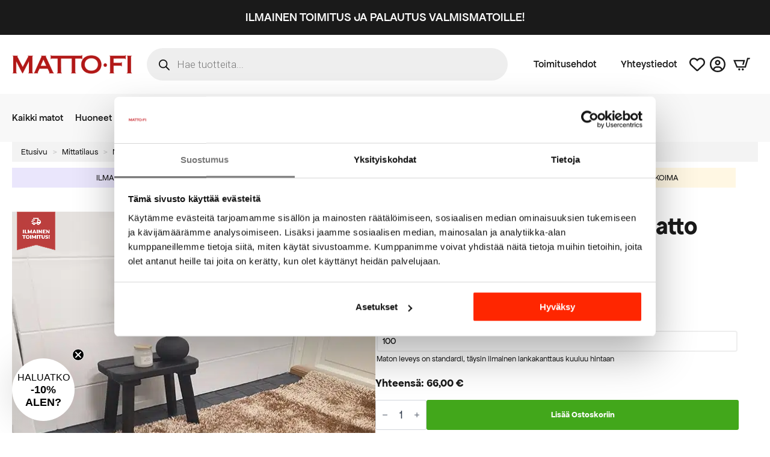

--- FILE ---
content_type: text/html; charset=UTF-8
request_url: https://matto.fi/mattokauppa/natty-ruskea-leveys-120cm/
body_size: 65209
content:
    <!doctype html>
    <html lang="fi">

    <head>
        <meta charset="UTF-8">
        <meta name="viewport" content="width=device-width, initial-scale=1">
                    <link rel='stylesheet' href='https://matto.fi/wp-content/plugins/breakdance/plugin/themeless/normalize.min.css'>
                <meta name='robots' content='index, follow, max-image-preview:large, max-snippet:-1, max-video-preview:-1' />

<!-- Google Tag Manager for WordPress by gtm4wp.com -->
<script data-cfasync="false" data-pagespeed-no-defer>
	var gtm4wp_datalayer_name = "dataLayer";
	var dataLayer = dataLayer || [];
	const gtm4wp_use_sku_instead = 1;
	const gtm4wp_currency = 'EUR';
	const gtm4wp_product_per_impression = 10;
	const gtm4wp_clear_ecommerce = false;
	const gtm4wp_datalayer_max_timeout = 2000;

	const gtm4wp_scrollerscript_debugmode         = false;
	const gtm4wp_scrollerscript_callbacktime      = 100;
	const gtm4wp_scrollerscript_readerlocation    = 150;
	const gtm4wp_scrollerscript_contentelementid  = "content";
	const gtm4wp_scrollerscript_scannertime       = 60;
	var CookieLawInfo_Accept_Callback = (function() {
		var gtm4wp_original_cli_callback = CookieLawInfo_Accept_Callback;
	
		return function() {
			if ( !window.CLI.consent ) {
				return false;
			}
		
			window.dataLayer = window.dataLayer || [];
			window.dataLayer.push({
				"event": "cookie_consent_update",
				"consent_data": window.CLI.consent
			});
		
			for(var i in window.CLI.consent) {
				window.dataLayer.push({
					"event": "cookie_consent_" + i
				});
			}
	
			if ( "function" == typeof gtm4wp_original_cli_callback ) {
				gtm4wp_original_cli_callback();
			}
		}
	})();
</script>
<!-- End Google Tag Manager for WordPress by gtm4wp.com -->
	<!-- This site is optimized with the Yoast SEO Premium plugin v26.8 (Yoast SEO v26.8) - https://yoast.com/product/yoast-seo-premium-wordpress/ -->
	<title>Pehmeä kylpyhuonematto Natty ruskea kylpyhuonematto leveys 120cm MATTO.fi</title>
	<meta name="description" content="Paksu, laadukas ruskean värinen kylpyhuoneen matto joka tuntuu mukavalta jalkojen alla. Tilaa suoraan verkkokaupasta MATTO.fi." />
	<link rel="canonical" href="https://matto.fi/mattokauppa/natty-ruskea-leveys-120cm/" />
	<meta property="og:locale" content="fi_FI" />
	<meta property="og:type" content="product" />
	<meta property="og:title" content="Natty ruskea kylpyhuonematto leveys 120cm" />
	<meta property="og:description" content="Paksu, laadukas ruskean värinen kylpyhuoneen matto joka tuntuu mukavalta jalkojen alla. Tilaa suoraan verkkokaupasta MATTO.fi." />
	<meta property="og:url" content="https://matto.fi/mattokauppa/natty-ruskea-leveys-120cm/" />
	<meta property="og:site_name" content="MATTO.fi" />
	<meta property="article:modified_time" content="2026-01-21T13:47:47+00:00" />
	<meta property="og:image" content="https://matto.fi/wp-content/uploads/2021/06/Natty_brown_fiilis_600px.jpg" />
	<meta property="og:image:width" content="600" />
	<meta property="og:image:height" content="753" />
	<meta property="og:image:type" content="image/jpeg" /><meta property="og:image" content="https://matto.fi/wp-content/uploads/2021/06/Natty_brown.jpg" />
	<meta property="og:image:width" content="600" />
	<meta property="og:image:height" content="758" />
	<meta property="og:image:type" content="image/jpeg" /><meta property="og:image" content="https://matto.fi/wp-content/uploads/2021/06/Natty_brown_rulla_auki.jpg" />
	<meta property="og:image:width" content="600" />
	<meta property="og:image:height" content="756" />
	<meta property="og:image:type" content="image/jpeg" /><meta property="og:image" content="https://matto.fi/wp-content/uploads/2021/06/Natty_brown_lahikuva.jpg" />
	<meta property="og:image:width" content="600" />
	<meta property="og:image:height" content="724" />
	<meta property="og:image:type" content="image/jpeg" /><meta property="og:image" content="https://matto.fi/wp-content/uploads/2021/06/Natty_brown_lahikuva2.jpg" />
	<meta property="og:image:width" content="600" />
	<meta property="og:image:height" content="662" />
	<meta property="og:image:type" content="image/jpeg" />
	<meta name="twitter:card" content="summary_large_image" />
	<meta name="twitter:label1" content="Hinta" />
	<meta name="twitter:data1" content="66,00&nbsp;&euro;" />
	<meta name="twitter:label2" content="Saatavuus" />
	<meta name="twitter:data2" content="Varastossa" />
	<script type="application/ld+json" class="yoast-schema-graph">{"@context":"https://schema.org","@graph":[{"@type":["WebPage","ItemPage"],"@id":"https://matto.fi/mattokauppa/natty-ruskea-leveys-120cm/","url":"https://matto.fi/mattokauppa/natty-ruskea-leveys-120cm/","name":"Pehmeä kylpyhuonematto Natty ruskea kylpyhuonematto leveys 120cm MATTO.fi","isPartOf":{"@id":"https://matto.fi/#website"},"primaryImageOfPage":{"@id":"https://matto.fi/mattokauppa/natty-ruskea-leveys-120cm/#primaryimage"},"image":{"@id":"https://matto.fi/mattokauppa/natty-ruskea-leveys-120cm/#primaryimage"},"thumbnailUrl":"https://matto.fi/wp-content/uploads/2021/06/Natty_brown_fiilis_600px.jpg","description":"Paksu, laadukas ruskean värinen kylpyhuoneen matto joka tuntuu mukavalta jalkojen alla. Tilaa suoraan verkkokaupasta MATTO.fi.","breadcrumb":{"@id":"https://matto.fi/mattokauppa/natty-ruskea-leveys-120cm/#breadcrumb"},"inLanguage":"fi","potentialAction":{"@type":"BuyAction","target":"https://matto.fi/mattokauppa/natty-ruskea-leveys-120cm/"}},{"@type":"ImageObject","inLanguage":"fi","@id":"https://matto.fi/mattokauppa/natty-ruskea-leveys-120cm/#primaryimage","url":"https://matto.fi/wp-content/uploads/2021/06/Natty_brown_fiilis_600px.jpg","contentUrl":"https://matto.fi/wp-content/uploads/2021/06/Natty_brown_fiilis_600px.jpg","width":600,"height":753},{"@type":"BreadcrumbList","@id":"https://matto.fi/mattokauppa/natty-ruskea-leveys-120cm/#breadcrumb","itemListElement":[{"@type":"ListItem","position":1,"name":"Etusivu","item":"https://matto.fi/"},{"@type":"ListItem","position":2,"name":"Tuotteet","item":"https://matto.fi/mattokauppa/"},{"@type":"ListItem","position":3,"name":"Natty ruskea kylpyhuonematto leveys 120cm"}]},{"@type":"WebSite","@id":"https://matto.fi/#website","url":"https://matto.fi/","name":"MATTO.fi","description":"Mattoja kaikille lattiapinnoille","publisher":{"@id":"https://matto.fi/#organization"},"potentialAction":[{"@type":"SearchAction","target":{"@type":"EntryPoint","urlTemplate":"https://matto.fi/?s={search_term_string}"},"query-input":{"@type":"PropertyValueSpecification","valueRequired":true,"valueName":"search_term_string"}}],"inLanguage":"fi"},{"@type":"Organization","@id":"https://matto.fi/#organization","name":"MATTO.fi","url":"https://matto.fi/","logo":{"@type":"ImageObject","inLanguage":"fi","@id":"https://matto.fi/#/schema/logo/image/","url":"https://matto.fi/wp-content/uploads/2019/08/cropped-moattofi-logo01.jpg?fit=1166%2C273&ssl=1","contentUrl":"https://matto.fi/wp-content/uploads/2019/08/cropped-moattofi-logo01.jpg?fit=1166%2C273&ssl=1","width":1166,"height":273,"caption":"MATTO.fi"},"image":{"@id":"https://matto.fi/#/schema/logo/image/"},"sameAs":["https://www.facebook.com/mattofisuomi","https://www.instagram.com/matto.fi/","https://fi.pinterest.com/mattofi/","https://www.youtube.com/channel/UCVE6lufWHnaIwcUi5tjnD1w","https://www.tiktok.com/@matto.fi"]}]}</script>
	<meta property="product:price:amount" content="66.00" />
	<meta property="product:price:currency" content="EUR" />
	<meta property="og:availability" content="instock" />
	<meta property="product:availability" content="instock" />
	<meta property="product:retailer_item_id" content="2321120" />
	<meta property="product:condition" content="new" />
	<!-- / Yoast SEO Premium plugin. -->


<link rel='dns-prefetch' href='//static.klaviyo.com' />
<link rel='dns-prefetch' href='//capi-automation.s3.us-east-2.amazonaws.com' />

<!-- Google Tag Manager for WordPress by gtm4wp.com -->
<!-- GTM Container placement set to automatic -->
<script data-cfasync="false" data-pagespeed-no-defer type="text/javascript">
	var dataLayer_content = {"visitorLoginState":"logged-out","visitorEmail":"","visitorEmailHash":"","pageTitle":"Pehmeä kylpyhuonematto Natty ruskea kylpyhuonematto leveys 120cm MATTO.fi","pagePostType":"product","pagePostType2":"single-product","pagePostAuthor":"Outi","browserName":"","browserVersion":"","browserEngineName":"","browserEngineVersion":"","osName":"","osVersion":"","deviceType":"bot","deviceManufacturer":"","deviceModel":"","customerTotalOrders":0,"customerTotalOrderValue":0,"customerFirstName":"","customerLastName":"","customerBillingFirstName":"","customerBillingLastName":"","customerBillingCompany":"","customerBillingAddress1":"","customerBillingAddress2":"","customerBillingCity":"","customerBillingState":"","customerBillingPostcode":"","customerBillingCountry":"","customerBillingEmail":"","customerBillingEmailHash":"","customerBillingPhone":"","customerShippingFirstName":"","customerShippingLastName":"","customerShippingCompany":"","customerShippingAddress1":"","customerShippingAddress2":"","customerShippingCity":"","customerShippingState":"","customerShippingPostcode":"","customerShippingCountry":"","cartContent":{"totals":{"applied_coupons":[],"discount_total":0,"subtotal":0,"total":0},"items":[]},"productRatingCounts":{"5":1},"productAverageRating":5,"productReviewCount":1,"productType":"simple","productIsVariable":0};
	dataLayer.push( dataLayer_content );
</script>
<script data-cfasync="false" data-pagespeed-no-defer type="text/javascript">
(function(w,d,s,l,i){w[l]=w[l]||[];w[l].push({'gtm.start':
new Date().getTime(),event:'gtm.js'});var f=d.getElementsByTagName(s)[0],
j=d.createElement(s),dl=l!='dataLayer'?'&l='+l:'';j.async=true;j.src=
'//www.googletagmanager.com/gtm.js?id='+i+dl;f.parentNode.insertBefore(j,f);
})(window,document,'script','dataLayer','GTM-WWMVZFD');
</script>
<!-- End Google Tag Manager for WordPress by gtm4wp.com --><style id='wp-img-auto-sizes-contain-inline-css' type='text/css'>
img:is([sizes=auto i],[sizes^="auto," i]){contain-intrinsic-size:3000px 1500px}
/*# sourceURL=wp-img-auto-sizes-contain-inline-css */
</style>

<link rel='stylesheet' id='woo-conditional-shipping-blocks-style-css' href='https://matto.fi/wp-content/plugins/woo-conditional-shipping-pro/frontend/css/woo-conditional-shipping.css?ver=3.6.1.pro' type='text/css' media='all' />
<link rel='stylesheet' id='woo-carrier-agents-blocks-style-css' href='https://matto.fi/wp-content/plugins/woo-carrier-agents/assets/css/woo-carrier-agents.css?ver=2.1.1' type='text/css' media='all' />
<link rel='stylesheet' id='cr-frontend-css-css' href='https://matto.fi/wp-content/plugins/customer-reviews-woocommerce/css/frontend.css?ver=5.97.0' type='text/css' media='all' />
<link rel='stylesheet' id='photoswipe-css' href='https://matto.fi/wp-content/plugins/woocommerce/assets/css/photoswipe/photoswipe.min.css?ver=10.4.3' type='text/css' media='all' />
<link rel='stylesheet' id='photoswipe-default-skin-css' href='https://matto.fi/wp-content/plugins/woocommerce/assets/css/photoswipe/default-skin/default-skin.min.css?ver=10.4.3' type='text/css' media='all' />
<link rel='stylesheet' id='woo_conditional_shipping_css-css' href='https://matto.fi/wp-content/plugins/woo-conditional-shipping-pro/includes/frontend/../../frontend/css/woo-conditional-shipping.css?ver=3.6.1.pro' type='text/css' media='all' />
<link rel='stylesheet' id='dgwt-wcas-style-css' href='https://matto.fi/wp-content/plugins/ajax-search-for-woocommerce-premium/assets/css/style.min.css?ver=1.32.2' type='text/css' media='all' />
<link rel='stylesheet' id='addf_drpc_css-css' href='https://matto.fi/wp-content/plugins/addify-product-dynamic-pricing-and-discounts/front/../includes/css/addf-drpc-style.css?ver=1.0.0' type='text/css' media='all' />
<link rel='stylesheet' id='wpo-frontend-fields-css' href='https://matto.fi/wp-content/plugins/woocommerce-product-options/assets/css/wpo-frontend-fields.css?ver=2.4.0' type='text/css' media='all' />
<script type="text/javascript" src="https://matto.fi/wp-includes/js/jquery/jquery.min.js?ver=3.7.1" id="jquery-core-js"></script>
<script type="text/javascript" src="https://matto.fi/wp-includes/js/jquery/jquery-migrate.min.js?ver=3.4.1" id="jquery-migrate-js"></script>
<script type="text/javascript" src="https://matto.fi/wp-content/plugins/woocommerce/assets/js/jquery-blockui/jquery.blockUI.min.js?ver=2.7.0-wc.10.4.3" id="wc-jquery-blockui-js" data-wp-strategy="defer"></script>
<script type="text/javascript" src="https://matto.fi/wp-content/plugins/woocommerce/assets/js/zoom/jquery.zoom.min.js?ver=1.7.21-wc.10.4.3" id="wc-zoom-js" defer="defer" data-wp-strategy="defer"></script>
<script type="text/javascript" src="https://matto.fi/wp-content/plugins/woocommerce/assets/js/flexslider/jquery.flexslider.min.js?ver=2.7.2-wc.10.4.3" id="wc-flexslider-js" defer="defer" data-wp-strategy="defer"></script>
<script type="text/javascript" src="https://matto.fi/wp-content/plugins/woocommerce/assets/js/photoswipe/photoswipe.min.js?ver=4.1.1-wc.10.4.3" id="wc-photoswipe-js" defer="defer" data-wp-strategy="defer"></script>
<script type="text/javascript" src="https://matto.fi/wp-content/plugins/woocommerce/assets/js/photoswipe/photoswipe-ui-default.min.js?ver=4.1.1-wc.10.4.3" id="wc-photoswipe-ui-default-js" defer="defer" data-wp-strategy="defer"></script>
<script type="text/javascript" id="wc-single-product-js-extra">
/* <![CDATA[ */
var wc_single_product_params = {"i18n_required_rating_text":"Valitse arvostelu, ole hyv\u00e4.","i18n_rating_options":["1/5 t\u00e4hte\u00e4","2/5 t\u00e4hte\u00e4","3/5 t\u00e4hte\u00e4","4/5 t\u00e4hte\u00e4","5/5 t\u00e4hte\u00e4"],"i18n_product_gallery_trigger_text":"View full-screen image gallery","review_rating_required":"yes","flexslider":{"rtl":false,"animation":"slide","smoothHeight":true,"directionNav":false,"controlNav":"thumbnails","slideshow":false,"animationSpeed":500,"animationLoop":false,"allowOneSlide":false},"zoom_enabled":"1","zoom_options":[],"photoswipe_enabled":"1","photoswipe_options":{"shareEl":false,"closeOnScroll":false,"history":false,"hideAnimationDuration":0,"showAnimationDuration":0},"flexslider_enabled":"1"};
//# sourceURL=wc-single-product-js-extra
/* ]]> */
</script>
<script type="text/javascript" src="https://matto.fi/wp-content/plugins/woocommerce/assets/js/frontend/single-product.min.js?ver=10.4.3" id="wc-single-product-js" defer="defer" data-wp-strategy="defer"></script>
<script type="text/javascript" src="https://matto.fi/wp-content/plugins/woocommerce/assets/js/js-cookie/js.cookie.min.js?ver=2.1.4-wc.10.4.3" id="wc-js-cookie-js" defer="defer" data-wp-strategy="defer"></script>
<script type="text/javascript" id="woocommerce-js-extra">
/* <![CDATA[ */
var woocommerce_params = {"ajax_url":"/wp-admin/admin-ajax.php","wc_ajax_url":"/?wc-ajax=%%endpoint%%","i18n_password_show":"N\u00e4yt\u00e4 salasana","i18n_password_hide":"Piilota salasana"};
//# sourceURL=woocommerce-js-extra
/* ]]> */
</script>
<script type="text/javascript" src="https://matto.fi/wp-content/plugins/woocommerce/assets/js/frontend/woocommerce.min.js?ver=10.4.3" id="woocommerce-js" defer="defer" data-wp-strategy="defer"></script>
<script type="text/javascript" src="https://matto.fi/wp-content/plugins/duracelltomi-google-tag-manager/dist/js/analytics-talk-content-tracking.js?ver=1.22.3" id="gtm4wp-scroll-tracking-js"></script>
<script type="text/javascript" id="woo-conditional-shipping-js-js-extra">
/* <![CDATA[ */
var conditional_shipping_settings = {"trigger_fields":[]};
//# sourceURL=woo-conditional-shipping-js-js-extra
/* ]]> */
</script>
<script type="text/javascript" src="https://matto.fi/wp-content/plugins/woo-conditional-shipping-pro/includes/frontend/../../frontend/js/woo-conditional-shipping.js?ver=3.6.1.pro" id="woo-conditional-shipping-js-js"></script>
<script type="text/javascript" id="drpc-front-script-js-extra">
/* <![CDATA[ */
var addf_drpc_php_vars = {"admin_url":"https://matto.fi/wp-admin/admin-ajax.php","nonce":"67b8dee998","addf_drpc_option_sale_price":"ignore"};
//# sourceURL=drpc-front-script-js-extra
/* ]]> */
</script>
<script type="text/javascript" src="https://matto.fi/wp-content/plugins/addify-product-dynamic-pricing-and-discounts/front/../includes/js/addf-drpc-front.js?ver=1.0.0" id="drpc-front-script-js"></script>
<script type="text/javascript" id="wc-cart-fragments-js-extra">
/* <![CDATA[ */
var wc_cart_fragments_params = {"ajax_url":"/wp-admin/admin-ajax.php","wc_ajax_url":"/?wc-ajax=%%endpoint%%","cart_hash_key":"wc_cart_hash_83bf18bb335444e6fb05e30dd4de3717","fragment_name":"wc_fragments_83bf18bb335444e6fb05e30dd4de3717","request_timeout":"5000"};
//# sourceURL=wc-cart-fragments-js-extra
/* ]]> */
</script>
<script type="text/javascript" src="https://matto.fi/wp-content/plugins/woocommerce/assets/js/frontend/cart-fragments.min.js?ver=10.4.3" id="wc-cart-fragments-js" defer="defer" data-wp-strategy="defer"></script>
<script type="text/javascript" id="wc-settings-dep-in-header-js-after">
/* <![CDATA[ */
console.warn( "Scripts that have a dependency on [wc-settings, wc-blocks-checkout] must be loaded in the footer, klaviyo-klaviyo-checkout-block-editor-script was registered to load in the header, but has been switched to load in the footer instead. See https://github.com/woocommerce/woocommerce-gutenberg-products-block/pull/5059" );
console.warn( "Scripts that have a dependency on [wc-settings, wc-blocks-checkout] must be loaded in the footer, klaviyo-klaviyo-checkout-block-view-script was registered to load in the header, but has been switched to load in the footer instead. See https://github.com/woocommerce/woocommerce-gutenberg-products-block/pull/5059" );
//# sourceURL=wc-settings-dep-in-header-js-after
/* ]]> */
</script>
<style>
        #woo-carrier-agents .woo-carrier-agent {
			font-size: 1.6rem;
			font-weight: normal;
		}
		.fc-content {
			font-size: 1.6rem;
			font-family: "Apfel Grotezk";
		}
		div.woocommerce .fc-expansible-form-section .expansible-section__toggle-plus, .woo-carrier-agents-postcode-input-wrapper a, .carrier-agents-postcode-search #woo-carrier-agents-show-more {
			color: #b21817;
			font-weight: normal;
		}
		div.woocommerce .fc-wrapper #order_review table.woocommerce-checkout-review-order-table dl.variation {
			font-size: 1.6rem;
		}
		div.woocommerce .fc-wrapper #order_review table.woocommerce-checkout-review-order-table .cart-item__price .amount {
			display: none;
		}
    </style>		<style>
			.dgwt-wcas-ico-magnifier,.dgwt-wcas-ico-magnifier-handler{max-width:20px}		</style>
			<noscript><style>.woocommerce-product-gallery{ opacity: 1 !important; }</style></noscript>
				<style>
				.addf_drpc_table_div table {
					border-collapse: collapse;
					border: 2px solid #CFCFCF;
				}
				.addf_drpc_table_div table th, .addf_drpc_table_div table td {
					border: 1px solid #CFCFCF;
					text-align:center
				}
			</style>
						<style>
				.addf_drpc_sale_tag{
					display:none
				}
			</style>
			
			<style>
				.addf_drpc_table_for_dynamic_pricing{
					display: none;
				}

				.addf_drpc_template_header h2{
					font-size: 28px				}
				.addf_drpc_table_for_dynamic_pricing{
					display:"none";
				}

				.addf_drpc_list_div,.addf_drpc_table_div,.addf_drpc_card_div{
					font-family: 				}

				.addf_drpc_table_div table th{
					background: #FFFFFF;
					color: #000000;
					font-size: 18px;
				}

				.addf_drpc_table_div table:not( .has-background )  td {
					background-color: initial;
				}

				.addf_drpc_table_div table  tr:nth-child(odd) {
					background-color: #FFFFFF;
					color: #000000;
				}

				.addf_drpc_table_div table:not( .has-background )  tr:nth-child(2n) td {
					background-color: initial;
				}
				.addf_drpc_table_div table  tr:nth-child(even) {
					background-color: #FFFFFF;
					color: #000000;
				}

				.addf_drpc_table_div table td {
					font-size: 16px;
				}

				.addf_drpc_list_box{
					border: 1px solid #95B0EE;
					background-color: #FFFFFF;
					color: #000000;
				}

				.addf_drpc_selected_list{
					background-color: #DFEBFF;
					color: #000000;
				}

				.addf_drpc_inner_small_box{
					border: 1px solid #A3B39E;
				}

				.addf_drpc_inner_small_box{
					background-color: #FFFFFF;
					color:#000000;
				}

				.addf_drpc_selected_card{
					border: 2px solid #27CA34;
				}

				.addf_drpc_sale_tag{
					background-color: #FF0000;
					color: #FFFFFF;
				}
			</style>
						<script  type="text/javascript">
				!function(f,b,e,v,n,t,s){if(f.fbq)return;n=f.fbq=function(){n.callMethod?
					n.callMethod.apply(n,arguments):n.queue.push(arguments)};if(!f._fbq)f._fbq=n;
					n.push=n;n.loaded=!0;n.version='2.0';n.queue=[];t=b.createElement(e);t.async=!0;
					t.src=v;s=b.getElementsByTagName(e)[0];s.parentNode.insertBefore(t,s)}(window,
					document,'script','https://connect.facebook.net/en_US/fbevents.js');
			</script>
			<!-- WooCommerce Facebook Integration Begin -->
			<script  type="text/javascript">

				fbq('init', '119844958561492', {}, {
    "agent": "woocommerce_2-10.4.3-3.5.15"
});

				document.addEventListener( 'DOMContentLoaded', function() {
					// Insert placeholder for events injected when a product is added to the cart through AJAX.
					document.body.insertAdjacentHTML( 'beforeend', '<div class=\"wc-facebook-pixel-event-placeholder\"></div>' );
				}, false );

			</script>
			<!-- WooCommerce Facebook Integration End -->
			<link rel="icon" href="https://matto.fi/wp-content/uploads/2021/02/favicon-100x100.png" sizes="32x32" />
<link rel="icon" href="https://matto.fi/wp-content/uploads/2021/02/favicon-300x300.png" sizes="192x192" />
<link rel="apple-touch-icon" href="https://matto.fi/wp-content/uploads/2021/02/favicon-300x300.png" />
<meta name="msapplication-TileImage" content="https://matto.fi/wp-content/uploads/2021/02/favicon-300x300.png" />
<!-- [HEADER ASSETS] -->
<link rel="stylesheet" href="https://matto.fi/wp-content/plugins/breakdance/subplugins/breakdance-woocommerce/css/breakdance-woocommerce.css" />

<link rel="stylesheet" href="https://matto.fi/wp-content/uploads/breakdance/font_styles/custom_font_apfel_grotezk.css?v=529327ccec8d73fff8fa62192375687f&bd_ver=2.5.2" />
<link rel="stylesheet" href="https://matto.fi/wp-content/plugins/breakdance/subplugins/breakdance-elements/dependencies-files/breakdance-posts@1/posts.css?bd_ver=2.5.2" />
<link rel="stylesheet" href="https://matto.fi/wp-content/plugins/breakdance/subplugins/breakdance-elements/dependencies-files/lightgallery@2/css/lightgallery-bundle.min.css?bd_ver=2.5.2" />
<link rel="stylesheet" href="https://matto.fi/wp-content/plugins/breakdance/subplugins/breakdance-elements/dependencies-files/breakdance-advanced-accordion/accordion.css?bd_ver=2.5.2" />
<link rel="stylesheet" href="https://matto.fi/wp-content/plugins/breakdance/subplugins/breakdance-elements/dependencies-files/breakdance-fancy-background@1/fancy-background.css?bd_ver=2.5.2" />
<link rel="stylesheet" href="https://matto.fi/wp-content/plugins/breakdance/subplugins/breakdance-elements/dependencies-files/awesome-menu@1/awesome-menu.css?bd_ver=2.5.2" />
<link rel="stylesheet" href="https://fonts.googleapis.com/css2?family=Roboto:ital,wght@0,100;0,200;0,300;0,400;0,500;0,600;0,700;0,800;0,900;1,100;1,200;1,300;1,400;1,500;1,600;1,700;1,800;1,900&display=swap" />

<link rel="stylesheet" href="https://matto.fi/wp-content/uploads/breakdance/css/post-280846-defaults.css?v=318090499bf10cf6699dd56c808c7235" />

<link rel="stylesheet" href="https://matto.fi/wp-content/uploads/breakdance/css/post-318908-defaults.css?v=b2ebc06f49aa188b9f03d8332a3b1fa3" />

<link rel="stylesheet" href="https://matto.fi/wp-content/uploads/breakdance/css/post-318956-defaults.css?v=7f7ab96d31825732c3372e4464fae154" />

<link rel="stylesheet" href="https://matto.fi/wp-content/uploads/breakdance/css/post-320207-defaults.css?v=02db480f29d6b417e028551868808643" />

<link rel="stylesheet" href="https://matto.fi/wp-content/uploads/breakdance/css/post-321609-defaults.css?v=41f712dbdace24050803e2f92c69e49d" />

<link rel="stylesheet" href="https://matto.fi/wp-content/uploads/breakdance/css/post-318906-defaults.css?v=908e6e8d8aedb540a0451003bc77827a" />

<link rel="stylesheet" href="https://matto.fi/wp-content/uploads/breakdance/css/post-318907-defaults.css?v=57d7355bec3c04fe0cab9f58aee1a4a5" />

<link rel="stylesheet" href="https://matto.fi/wp-content/uploads/breakdance/css/post-319784-defaults.css?v=2d00b83c2f94afa9d18e379a73d791d0" />

<link rel="stylesheet" href="https://matto.fi/wp-content/uploads/breakdance/css/global-settings.css?v=bb8c7f571674439bfef67517495810fc" />

<link rel="stylesheet" href="https://matto.fi/wp-content/uploads/breakdance/css/presets.css?v=35bcc86f1ce689597f1e8c043ae5f213" />

<link rel="stylesheet" href="https://matto.fi/wp-content/uploads/breakdance/css/selectors.css?v=c601ed8e492d74877b6a911f9abeede6" />

<style id=87ffd07f1ccbaf6a5b9707d2aeb1d7c2>#pewoo-notice {cursor: pointer;position: fixed;right: 0px;z-index: 9999;bottom: 0px;margin-bottom: 15px; margin-right: 15px;} #pewoo-notice .notice-content{position: static; -webkit-transition: -webkit-transform 0.5s cubic-bezier(0.77, 0, 0.175, 1), box-shadow 0.5s cubic-bezier(0.77, 0, 0.175, 1); -o-transition: -o-transform 0.5s cubic-bezier(0.77, 0, 0.175, 1), box-shadow 0.5s cubic-bezier(0.77, 0, 0.175, 1); -moz-transition: -moz-transform 0.5s cubic-bezier(0.77, 0, 0.175, 1), box-shadow 0.5s cubic-bezier(0.77, 0, 0.175, 1); transition: transform 0.5s cubic-bezier(0.77, 0, 0.175, 1), box-shadow 0.5s cubic-bezier(0.77, 0, 0.175, 1); -webkit-transform: translate(110%, 0); -o-transform: translate(110%, 0); -moz-transform: translate(110%, 0); transform: translate(110%, 0); margin-top: 10px;} .slide-from-right{-webkit-transform: none!important;-ms-transform: none !important;-moz-transform: none!important;transform: none!important;}</style>

<link rel="stylesheet" href="https://matto.fi/wp-content/uploads/breakdance/css/post-280846.css?v=bdf62e2f48c9b416949fda486ea2ac1a" />

<link rel="stylesheet" href="https://matto.fi/wp-content/uploads/breakdance/css/post-318908.css?v=9a5e66c406cb8e22c7028828c297148f" />

<link rel="stylesheet" href="https://matto.fi/wp-content/uploads/breakdance/css/post-318956.css?v=50c63e6037c62aae5dd4b8bd7ad80bfd" />

<link rel="stylesheet" href="https://matto.fi/wp-content/uploads/breakdance/css/post-320207.css?v=1dfd678898ebe01c66d978b4bfd3f1f9" />

<link rel="stylesheet" href="https://matto.fi/wp-content/uploads/breakdance/css/post-321609.css?v=ad4f5838d435b7f219316e46f8dd18ad" />

<link rel="stylesheet" href="https://matto.fi/wp-content/uploads/breakdance/css/post-318906.css?v=ffbad46cd488e8339a24f87a4688d88f" />

<link rel="stylesheet" href="https://matto.fi/wp-content/uploads/breakdance/css/post-318907.css?v=3b4a0fb4f0c7833b1c5b85102534139a" />

<link rel="stylesheet" href="https://matto.fi/wp-content/uploads/breakdance/css/post-319784.css?v=7ffa0ce088b85dff2a5ee52171952920" />
<!-- [/EOF HEADER ASSETS] -->
<script defer src="https://id.matto.fi/jsTag?ap=1824713217"></script>
    </head>
    
    <body data-rsssl=1 class="wp-singular product-template-default single single-product postid-204270 wp-theme-breakdance-zero breakdance theme-breakdance-zero woocommerce woocommerce-page woocommerce-no-js woo-variation-swatches wvs-behavior-hide wvs-theme-breakdance-zero wpo-has-fields">
        
<!-- GTM Container placement set to automatic -->
<!-- Google Tag Manager (noscript) -->
				<noscript><iframe src="https://www.googletagmanager.com/ns.html?id=GTM-WWMVZFD" height="0" width="0" style="display:none;visibility:hidden" aria-hidden="true"></iframe></noscript>
<!-- End Google Tag Manager (noscript) -->    <section class="bde-section-321609-876 bde-section">
  
  
	



<div class="section-container"><a class="bde-container-link-321609-877 bde-container-link breakdance-link" href="/tuote-osasto/olohuoneen-matot" target="_self" data-type="url">
  
  
	



<div class="bde-div-321609-878 bde-div">
  
  
	



<div class="bde-div-321609-879 bde-div">
  
  
	



<div class="bde-text-321609-880 bde-text">
ILMAINEN TOIMITUS JA PALAUTUS VALMISMATOILLE!
</div>
</div>
</div>

</a></div>
</section><section class="bde-section-321609-105 bde-section">
  
  
	



<div class="section-container"><div class="bde-div-321609-106 bde-div">
  
  
	



<a class="bde-container-link-321609-107 bde-container-link breakdance-link" href="/" target="_self" data-type="url">
  
  
	



<img class="bde-image2-321609-108 bde-image2" src="https://matto.fi/wp-content/uploads/2025/05/matto_fi_logo_punainen_ilman_taustaa.png" alt="Matto.fi - etusivu" sizes="(max-width: 300px) 100vw, 300px" width="200" height="34">

</a><div class="bde-div-321609-109 bde-div">
  
  
	



<div class="bde-shortcode-321609-110 bde-shortcode"><div  class="dgwt-wcas-search-wrapp dgwt-wcas-has-submit woocommerce dgwt-wcas-style-pirx js-dgwt-wcas-layout-classic dgwt-wcas-layout-classic js-dgwt-wcas-mobile-overlay-enabled dgwt-wcas-search-darkoverl-mounted js-dgwt-wcas-search-darkoverl-mounted">
		<form class="dgwt-wcas-search-form" role="search" action="https://matto.fi/" method="get">
		<div class="dgwt-wcas-sf-wrapp">
						<label class="screen-reader-text"
				for="dgwt-wcas-search-input-1">
				Products search			</label>

			<input
				id="dgwt-wcas-search-input-1"
				type="search"
				class="dgwt-wcas-search-input"
				name="s"
				value=""
				placeholder="Hae tuotteita..."
				autocomplete="off"
							/>
			<div class="dgwt-wcas-preloader"></div>

			<div class="dgwt-wcas-voice-search"></div>

							<button type="submit"
						aria-label="Search"
						class="dgwt-wcas-search-submit">				<svg
					class="dgwt-wcas-ico-magnifier" xmlns="http://www.w3.org/2000/svg" width="18" height="18" viewBox="0 0 18 18">
					<path  d=" M 16.722523,17.901412 C 16.572585,17.825208 15.36088,16.670476 14.029846,15.33534 L 11.609782,12.907819 11.01926,13.29667 C 8.7613237,14.783493 5.6172703,14.768302 3.332423,13.259528 -0.07366363,11.010358 -1.0146502,6.5989684 1.1898146,3.2148776
					1.5505179,2.6611594 2.4056498,1.7447266 2.9644271,1.3130497 3.4423015,0.94387379 4.3921825,0.48568469 5.1732652,0.2475835 5.886299,0.03022609 6.1341883,0 7.2037391,0 8.2732897,0 8.521179,0.03022609 9.234213,0.2475835 c 0.781083,0.23810119 1.730962,0.69629029 2.208837,1.0654662
					0.532501,0.4113763 1.39922,1.3400096 1.760153,1.8858877 1.520655,2.2998531 1.599025,5.3023778 0.199549,7.6451086 -0.208076,0.348322 -0.393306,0.668209 -0.411622,0.710863 -0.01831,0.04265 1.065556,1.18264 2.408603,2.533307 1.343046,1.350666 2.486621,2.574792 2.541278,2.720279 0.282475,0.7519
					-0.503089,1.456506 -1.218488,1.092917 z M 8.4027892,12.475062 C 9.434946,12.25579 10.131043,11.855461 10.99416,10.984753 11.554519,10.419467 11.842507,10.042366 12.062078,9.5863882 12.794223,8.0659672 12.793657,6.2652398 12.060578,4.756293 11.680383,3.9737304 10.453587,2.7178427
					9.730569,2.3710306 8.6921295,1.8729196 8.3992147,1.807606 7.2037567,1.807606 6.0082984,1.807606 5.7153841,1.87292 4.6769446,2.3710306 3.9539263,2.7178427 2.7271301,3.9737304 2.3469352,4.756293 1.6138384,6.2652398 1.6132726,8.0659672 2.3454252,9.5863882 c 0.4167354,0.8654208 1.5978784,2.0575608
					2.4443766,2.4671358 1.0971012,0.530827 2.3890403,0.681561 3.6130134,0.421538 z
					"/>
				</svg>
				</button>
			
			<input type="hidden" name="post_type" value="product"/>
			<input type="hidden" name="dgwt_wcas" value="1"/>

			
					</div>
	</form>
</div>
</div>
</div><div class="bde-div-321609-111 bde-div">
  
  
	



<div class="bde-mini-cart-321609-112 bde-mini-cart breakdance-woocommerce">
    <a class="bde-mini-cart-toggle" href="https://matto.fi/ostoskori/" aria-label="Näytä ostoskori" >
        <span class="bde-mini-cart-toggle__subtotal" data-count='0'><span class="woocommerce-Price-amount amount"><bdi>0,00&nbsp;<span class="woocommerce-Price-currencySymbol">&euro;</span></bdi></span></span>
        <span class="bde-mini-cart-toggle__icon"></span>
        <span class="bde-mini-cart-toggle__counter" data-count='0'>0</span>
    </a>

    <div class="bde-mini-cart-offcanvas bde-mini-cart-offcanvas--sidebar bde-mini-cart-offcanvas--primary-checkout bde-mini-cart-offcanvas--right">
        <div class="bde-mini-cart-offcanvas-body">
            <div class="bde-mini-cart-offcanvas-topbar">
                <p class="bde-mini-cart-offcanvas-title bde-h6">Ostoskori</p>
                <button class="bde-mini-cart-offcanvas__close-button">×</button>
            </div>

            <div class="bde-div-318906-100 bde-div">
  
  
	



<div class="bde-text-318906-101 bde-text">
Ilmainen toimitus ja palautus
</div>
</div>
            <div class="widget_shopping_cart_content">
                

    <p class="woocommerce-mini-cart__empty-message">Ostoskori on tyhjä.</p>


            </div>

                            <a class="bde-mini-cart-continue-link" href="https://matto.fi">
                    Takaisin kauppaan                </a>
            
            <div class="bde-div-318907-100 bde-div">
  
  
	



<img class="bde-image2-318907-101 bde-image2" src="https://matto.fi/wp-content/uploads/2025/05/Maksutavatmvilmanapplepay.jpg.webp" loading="lazy" srcset="https://matto.fi/wp-content/uploads/2025/05/Maksutavatmvilmanapplepay.jpg 1042w, https://matto.fi/wp-content/uploads/2025/05/Maksutavatmvilmanapplepay-300x32.jpg 300w, https://matto.fi/wp-content/uploads/2025/05/Maksutavatmvilmanapplepay-1024x108.jpg 1024w, https://matto.fi/wp-content/uploads/2025/05/Maksutavatmvilmanapplepay-768x81.jpg 768w, https://matto.fi/wp-content/uploads/2025/05/Maksutavatmvilmanapplepay-800x84.jpg 800w, https://matto.fi/wp-content/uploads/2025/05/Maksutavatmvilmanapplepay-64x7.jpg 64w" sizes="(max-width: 1042px) 100vw, 1042px"><div class="bde-code-block-318907-102 bde-code-block">



</div>
</div>        </div>

        <span class="bde-mini-cart-offcanvas-overlay"></span>
    </div>

</div><div class="bde-div-321609-113 bde-div">
  
  
	



<div class="bde-menu-321609-114 bde-menu">


      
        
    <nav class="breakdance-menu breakdance-menu--collapse    ">
    <button class="breakdance-menu-toggle breakdance-menu-toggle--squeeze" type="button" aria-label="Open Menu" aria-expanded="false" aria-controls="menu-114">
                  <span class="breakdance-menu-toggle-icon">
            <span class="breakdance-menu-toggle-lines"></span>
          </span>
            </button>
    
  <ul class="breakdance-menu-list" id="menu-114">
              
  
    <li class="breakdance-menu-item-321609-115 breakdance-menu-item">
        
            
            

    
    
    
    
    
    <a class="breakdance-link breakdance-menu-link" href="/maksu-ja-toimitusehdot" target="_self" data-type="url"  >
  Toimitusehdot
    </a>

</li><li class="breakdance-menu-item-321609-116 breakdance-menu-item">
        
            
            

    
    
    
    
    
    <a class="breakdance-link breakdance-menu-link" href="/yhteystiedot" target="_self" data-type="url"  >
  Yhteystiedot
    </a>

</li>
  </ul>
  </nav>


</div>
</div><a class="bde-container-link-321609-117 bde-container-link breakdance-link" href="/oma-tili/" target="_self" data-type="url" aria-label="Asiakastili">
  
  
	



<div class="bde-icon-321609-118 bde-icon" aria-hidden="true">

    
                    
            
            

    
    
    
    
    
    <a class="breakdance-link bde-icon-icon breakdance-icon-atom" href="/toivelista" target="_self" data-type="url"  >

    
                    <svg xmlns="http://www.w3.org/2000/svg" viewBox="0 0 512 512"><!--! Font Awesome Free 6.5.1 by @fontawesome - https://fontawesome.com License - https://fontawesome.com/license/free (Icons: CC BY 4.0, Fonts: SIL OFL 1.1, Code: MIT License) Copyright 2023 Fonticons, Inc. --><path d="M225.8 468.2l-2.5-2.3L48.1 303.2C17.4 274.7 0 234.7 0 192.8v-3.3c0-70.4 50-130.8 119.2-144C158.6 37.9 198.9 47 231 69.6c9 6.4 17.4 13.8 25 22.3c4.2-4.8 8.7-9.2 13.5-13.3c3.7-3.2 7.5-6.2 11.5-9c0 0 0 0 0 0C313.1 47 353.4 37.9 392.8 45.4C462 58.6 512 119.1 512 189.5v3.3c0 41.9-17.4 81.9-48.1 110.4L288.7 465.9l-2.5 2.3c-8.2 7.6-19 11.9-30.2 11.9s-22-4.2-30.2-11.9zM239.1 145c-.4-.3-.7-.7-1-1.1l-17.8-20c0 0-.1-.1-.1-.1c0 0 0 0 0 0c-23.1-25.9-58-37.7-92-31.2C81.6 101.5 48 142.1 48 189.5v3.3c0 28.5 11.9 55.8 32.8 75.2L256 430.7 431.2 268c20.9-19.4 32.8-46.7 32.8-75.2v-3.3c0-47.3-33.6-88-80.1-96.9c-34-6.5-69 5.4-92 31.2c0 0 0 0-.1 .1s0 0-.1 .1l-17.8 20c-.3 .4-.7 .7-1 1.1c-4.5 4.5-10.6 7-16.9 7s-12.4-2.5-16.9-7z"/></svg>
        
        
        
                </a>

    


</div>

</a><a class="bde-container-link-321609-399 bde-container-link breakdance-link" href="/oma-tili/" target="_self" data-type="url" aria-label="Asiakastili">
  
  
	



<div class="bde-icon-321609-400 bde-icon" aria-hidden="true">

    
            <div class="bde-icon-icon breakdance-icon-atom" >
    
                    <svg xmlns="http://www.w3.org/2000/svg" viewBox="0 0 512 512"><!--! Font Awesome Free 6.5.1 by @fontawesome - https://fontawesome.com License - https://fontawesome.com/license/free (Icons: CC BY 4.0, Fonts: SIL OFL 1.1, Code: MIT License) Copyright 2023 Fonticons, Inc. --><path d="M406.5 399.6C387.4 352.9 341.5 320 288 320H224c-53.5 0-99.4 32.9-118.5 79.6C69.9 362.2 48 311.7 48 256C48 141.1 141.1 48 256 48s208 93.1 208 208c0 55.7-21.9 106.2-57.5 143.6zm-40.1 32.7C334.4 452.4 296.6 464 256 464s-78.4-11.6-110.5-31.7c7.3-36.7 39.7-64.3 78.5-64.3h64c38.8 0 71.2 27.6 78.5 64.3zM256 512A256 256 0 1 0 256 0a256 256 0 1 0 0 512zm0-272a40 40 0 1 1 0-80 40 40 0 1 1 0 80zm-88-40a88 88 0 1 0 176 0 88 88 0 1 0 -176 0z"/></svg>
        
        
        
            </div>
    


</div>

</a>
</div>
</div></div>
</section><div class="bde-section-321609-402 bde-section">
  
  
	



<div class="section-container"><div id="mobilesearch" class="bde-div-321609-403 bde-div">
  
  
	



<div class="bde-shortcode-321609-404 bde-shortcode"><div  class="dgwt-wcas-search-wrapp dgwt-wcas-has-submit woocommerce dgwt-wcas-style-pirx js-dgwt-wcas-layout-classic dgwt-wcas-layout-classic js-dgwt-wcas-mobile-overlay-enabled dgwt-wcas-search-darkoverl-mounted js-dgwt-wcas-search-darkoverl-mounted">
		<form class="dgwt-wcas-search-form" role="search" action="https://matto.fi/" method="get">
		<div class="dgwt-wcas-sf-wrapp">
						<label class="screen-reader-text"
				for="dgwt-wcas-search-input-2">
				Products search			</label>

			<input
				id="dgwt-wcas-search-input-2"
				type="search"
				class="dgwt-wcas-search-input"
				name="s"
				value=""
				placeholder="Hae tuotteita..."
				autocomplete="off"
							/>
			<div class="dgwt-wcas-preloader"></div>

			<div class="dgwt-wcas-voice-search"></div>

							<button type="submit"
						aria-label="Search"
						class="dgwt-wcas-search-submit">				<svg
					class="dgwt-wcas-ico-magnifier" xmlns="http://www.w3.org/2000/svg" width="18" height="18" viewBox="0 0 18 18">
					<path  d=" M 16.722523,17.901412 C 16.572585,17.825208 15.36088,16.670476 14.029846,15.33534 L 11.609782,12.907819 11.01926,13.29667 C 8.7613237,14.783493 5.6172703,14.768302 3.332423,13.259528 -0.07366363,11.010358 -1.0146502,6.5989684 1.1898146,3.2148776
					1.5505179,2.6611594 2.4056498,1.7447266 2.9644271,1.3130497 3.4423015,0.94387379 4.3921825,0.48568469 5.1732652,0.2475835 5.886299,0.03022609 6.1341883,0 7.2037391,0 8.2732897,0 8.521179,0.03022609 9.234213,0.2475835 c 0.781083,0.23810119 1.730962,0.69629029 2.208837,1.0654662
					0.532501,0.4113763 1.39922,1.3400096 1.760153,1.8858877 1.520655,2.2998531 1.599025,5.3023778 0.199549,7.6451086 -0.208076,0.348322 -0.393306,0.668209 -0.411622,0.710863 -0.01831,0.04265 1.065556,1.18264 2.408603,2.533307 1.343046,1.350666 2.486621,2.574792 2.541278,2.720279 0.282475,0.7519
					-0.503089,1.456506 -1.218488,1.092917 z M 8.4027892,12.475062 C 9.434946,12.25579 10.131043,11.855461 10.99416,10.984753 11.554519,10.419467 11.842507,10.042366 12.062078,9.5863882 12.794223,8.0659672 12.793657,6.2652398 12.060578,4.756293 11.680383,3.9737304 10.453587,2.7178427
					9.730569,2.3710306 8.6921295,1.8729196 8.3992147,1.807606 7.2037567,1.807606 6.0082984,1.807606 5.7153841,1.87292 4.6769446,2.3710306 3.9539263,2.7178427 2.7271301,3.9737304 2.3469352,4.756293 1.6138384,6.2652398 1.6132726,8.0659672 2.3454252,9.5863882 c 0.4167354,0.8654208 1.5978784,2.0575608
					2.4443766,2.4671358 1.0971012,0.530827 2.3890403,0.681561 3.6130134,0.421538 z
					"/>
				</svg>
				</button>
			
			<input type="hidden" name="post_type" value="product"/>
			<input type="hidden" name="dgwt_wcas" value="1"/>

			
					</div>
	</form>
</div>
</div>
</div><div class="bde-menu-321609-405 bde-menu">


      
        
    <nav class="breakdance-menu breakdance-menu--collapse    ">
    <button class="breakdance-menu-toggle breakdance-menu-toggle--squeeze" type="button" aria-label="Open Menu" aria-expanded="false" aria-controls="menu-405">
                  <span class="breakdance-menu-toggle-icon">
            <span class="breakdance-menu-toggle-lines"></span>
          </span>
            </button>
    
  <ul class="breakdance-menu-list" id="menu-405">
              
      <li class="breakdance-menu-topbar">
              <span class="breakdance-menu-topbar-logo">
                                </span>
      
              <button class="breakdance-menu-close-button" type="button">Close</button>
          </li>
  
    <li class="breakdance-menu-item-321609-406 breakdance-menu-item">
        
            
            

    
    
    
    
    
    <a class="breakdance-link breakdance-menu-link" href="https://matto.fi/shop" target="_self" data-type="url"  >
  Kaikki matot
    </a>

</li><li class="bde-menu-custom-dropdown-321609-445 bde-menu-custom-dropdown dropdown-menu breakdance-menu-item">
<div class="breakdance-dropdown breakdance-dropdown--custom">
    <div class="breakdance-dropdown-toggle">
            
              <button class="breakdance-menu-link" type="button" aria-expanded="false" aria-controls="dropdown-445" >
          Huoneet
        </button>
      
      <button class="breakdance-menu-link-arrow" type="button" aria-expanded="false" aria-controls="dropdown-445" aria-label="Huoneet Submenu"></button>
    </div>

    <div class="breakdance-dropdown-floater" aria-hidden="true" id="dropdown-445">
        <div class="breakdance-dropdown-body">
            <div class="breakdance-dropdown-custom-content">
                <div class="bde-div-321609-811 bde-div dropdown-content">
  
  
	



<div class="bde-div-321609-423 bde-div">
  
  
	



<div class="bde-text-321609-424 bde-text">
Huoneet
</div><nav class="bde-div-321609-425 bde-div">
  
  
	



<div class="bde-icon-list-321609-448 bde-icon-list dropdown-submenu bde-preset-de469b71-072d-4d1b-81fb-ef3c7a0a7fb0">
<ul>
  
              
    <li>
                      
            
            

    
    
    
    
    
    <a class="breakdance-link bde-icon-list__item-wrapper" href="https://matto.fi/tuote-osasto/olohuoneen-matot/" target="_self" data-type="url"  >

      
      <span class='bde-icon-list__icon'>
        <svg xmlns="http://www.w3.org/2000/svg" width="24" height="24" viewBox="0 0 24 24" fill="none">
<mask id="mask0_392_11" style="mask-type:alpha" maskUnits="userSpaceOnUse" x="0" y="0" width="24" height="24">
<rect width="24" height="24" fill="#D9D9D9"/>
</mask>
<g mask="url(#mask0_392_11)">
<path d="M3 21V19H5V3H15V4H19V19H21V21H17V6H15V21H3ZM11 13C11.2833 13 11.5208 12.9042 11.7125 12.7125C11.9042 12.5208 12 12.2833 12 12C12 11.7167 11.9042 11.4792 11.7125 11.2875C11.5208 11.0958 11.2833 11 11 11C10.7167 11 10.4792 11.0958 10.2875 11.2875C10.0958 11.4792 10 11.7167 10 12C10 12.2833 10.0958 12.5208 10.2875 12.7125C10.4792 12.9042 10.7167 13 11 13Z" fill="#1A1A1A"/>
</g>
</svg>
      </span>
      <span class='bde-icon-list__text' >
      Olohuoneen matot
      </span>
                  </a>

      
    </li>

  
              
    <li>
                      
            
            

    
    
    
    
    
    <a class="breakdance-link bde-icon-list__item-wrapper" href="https://matto.fi/tuote-osasto/keittion-matot/" target="_self" data-type="url"  >

      
      <span class='bde-icon-list__icon'>
        <svg xmlns="http://www.w3.org/2000/svg" width="24" height="24" viewBox="0 0 24 24" fill="none">
<mask id="mask0_392_6" style="mask-type:alpha" maskUnits="userSpaceOnUse" x="0" y="0" width="24" height="24">
<rect width="24" height="24" fill="#D9D9D9"/>
</mask>
<g mask="url(#mask0_392_6)">
<path d="M4 20V12H2V10H6C5.45 10 4.97917 9.80417 4.5875 9.4125C4.19583 9.02083 4 8.55 4 8V4H10V8C10 8.55 9.80417 9.02083 9.4125 9.4125C9.02083 9.80417 8.55 10 8 10H16V7C16 6.71667 15.9042 6.47917 15.7125 6.2875C15.5208 6.09583 15.2833 6 15 6C14.7167 6 14.4792 6.09583 14.2875 6.2875C14.0958 6.47917 14 6.71667 14 7H12C12 6.16667 12.2917 5.45833 12.875 4.875C13.4583 4.29167 14.1667 4 15 4C15.8333 4 16.5417 4.29167 17.125 4.875C17.7083 5.45833 18 6.16667 18 7V10H22V12H20V20H4ZM11 18H13V12H11V18Z" fill="#1A1A1A"/>
</g>
</svg>
      </span>
      <span class='bde-icon-list__text' >
      Keittiön matot
      </span>
                  </a>

      
    </li>

  
              
    <li>
                      
            
            

    
    
    
    
    
    <a class="breakdance-link bde-icon-list__item-wrapper" href="https://matto.fi/tuote-osasto/makuuhuoneen-matot/" target="_self" data-type="url"  >

      
      <span class='bde-icon-list__icon'>
        <svg xmlns="http://www.w3.org/2000/svg" width="24" height="24" viewBox="0 0 24 24" fill="none">
<mask id="mask0_392_17" style="mask-type:alpha" maskUnits="userSpaceOnUse" x="0" y="0" width="24" height="24">
<rect width="24" height="24" fill="#D9D9D9"/>
</mask>
<g mask="url(#mask0_392_17)">
<path d="M2 19V13C2 12.55 2.09167 12.1417 2.275 11.775C2.45833 11.4083 2.7 11.0833 3 10.8V8C3 7.16667 3.29167 6.45833 3.875 5.875C4.45833 5.29167 5.16667 5 6 5H10C10.3833 5 10.7417 5.07083 11.075 5.2125C11.4083 5.35417 11.7167 5.55 12 5.8C12.2833 5.55 12.5917 5.35417 12.925 5.2125C13.2583 5.07083 13.6167 5 14 5H18C18.8333 5 19.5417 5.29167 20.125 5.875C20.7083 6.45833 21 7.16667 21 8V10.8C21.3 11.0833 21.5417 11.4083 21.725 11.775C21.9083 12.1417 22 12.55 22 13V19H20V17H4V19H2ZM13 10H19V8C19 7.71667 18.9042 7.47917 18.7125 7.2875C18.5208 7.09583 18.2833 7 18 7H14C13.7167 7 13.4792 7.09583 13.2875 7.2875C13.0958 7.47917 13 7.71667 13 8V10ZM5 10H11V8C11 7.71667 10.9042 7.47917 10.7125 7.2875C10.5208 7.09583 10.2833 7 10 7H6C5.71667 7 5.47917 7.09583 5.2875 7.2875C5.09583 7.47917 5 7.71667 5 8V10Z" fill="#1A1A1A"/>
</g>
</svg>
      </span>
      <span class='bde-icon-list__text' >
      Makuuhuoneen matot
      </span>
                  </a>

      
    </li>

  
              
    <li>
                      
            
            

    
    
    
    
    
    <a class="breakdance-link bde-icon-list__item-wrapper" href="https://matto.fi/tuote-osasto/kaytavamatot/" target="_self" data-type="url"  >

      
      <span class='bde-icon-list__icon'>
        <svg xmlns="http://www.w3.org/2000/svg" width="25" height="24" viewBox="0 0 25 24" fill="none">
<mask id="mask0_392_49" style="mask-type:alpha" maskUnits="userSpaceOnUse" x="0" y="0" width="25" height="24">
<rect x="0.333496" width="24" height="24" fill="#D9D9D9"/>
</mask>
<g mask="url(#mask0_392_49)">
<path d="M5.3335 22C4.7835 22 4.31266 21.8042 3.921 21.4125C3.52933 21.0208 3.3335 20.55 3.3335 20V6C3.3335 5.45 3.52933 4.97917 3.921 4.5875C4.31266 4.19583 4.7835 4 5.3335 4H8.3335L12.3335 0L16.3335 4H19.3335C19.8835 4 20.3543 4.19583 20.746 4.5875C21.1377 4.97917 21.3335 5.45 21.3335 6V20C21.3335 20.55 21.1377 21.0208 20.746 21.4125C20.3543 21.8042 19.8835 22 19.3335 22H5.3335ZM6.3335 18H18.3335L14.5835 13L11.5835 17L9.3335 14L6.3335 18ZM10.4335 4H14.2335L12.3335 2.1L10.4335 4Z" fill="#1A1A1A"/>
</g>
</svg>
      </span>
      <span class='bde-icon-list__text' >
      Käytävämatot
      </span>
                  </a>

      
    </li>

  </ul>

</div><div class="bde-icon-list-321609-452 bde-icon-list dropdown-submenu bde-preset-de469b71-072d-4d1b-81fb-ef3c7a0a7fb0">
<ul>
  
              
    <li>
                      
            
            

    
    
    
    
    
    <a class="breakdance-link bde-icon-list__item-wrapper" href="https://matto.fi/tuote-osasto/lasten-matot/" target="_self" data-type="url"  >

      
      <span class='bde-icon-list__icon'>
        <svg xmlns="http://www.w3.org/2000/svg" width="25" height="24" viewBox="0 0 25 24" fill="none">
<mask id="mask0_392_43" style="mask-type:alpha" maskUnits="userSpaceOnUse" x="0" y="0" width="25" height="24">
<rect x="0.666748" width="24" height="24" fill="#D9D9D9"/>
</mask>
<g mask="url(#mask0_392_43)">
<path d="M3.66675 17.2C3.66675 16.9333 3.75425 16.7083 3.92925 16.525C4.10425 16.3417 4.31675 16.25 4.56675 16.25C4.70008 16.25 4.82925 16.2708 4.95425 16.3125C5.07925 16.3542 5.20008 16.4167 5.31675 16.5C5.53341 16.6333 5.75008 16.75 5.96675 16.85C6.18341 16.95 6.41675 17 6.66675 17C7.21675 17 7.68758 16.8042 8.07925 16.4125C8.47091 16.0208 8.66675 15.55 8.66675 15C8.66675 14.45 8.47091 13.9792 8.07925 13.5875C7.68758 13.1958 7.21675 13 6.66675 13C6.41675 13 6.17508 13.0417 5.94175 13.125C5.70841 13.2083 5.50008 13.3333 5.31675 13.5C5.21675 13.5833 5.10008 13.6458 4.96675 13.6875C4.83341 13.7292 4.70008 13.75 4.56675 13.75C4.31675 13.75 4.10425 13.6583 3.92925 13.475C3.75425 13.2917 3.66675 13.0667 3.66675 12.8V9C3.66675 8.71667 3.76258 8.47917 3.95425 8.2875C4.14591 8.09583 4.38341 8 4.66675 8H8.41675C8.33341 7.75 8.27091 7.5 8.22925 7.25C8.18758 7 8.16675 6.75 8.16675 6.5C8.16675 5.25 8.60425 4.1875 9.47925 3.3125C10.3542 2.4375 11.4167 2 12.6667 2C13.9167 2 14.9792 2.4375 15.8542 3.3125C16.7292 4.1875 17.1667 5.25 17.1667 6.5C17.1667 6.75 17.1459 7 17.1042 7.25C17.0626 7.5 17.0001 7.75 16.9167 8H20.6667C20.9501 8 21.1876 8.09583 21.3792 8.2875C21.5709 8.47917 21.6667 8.71667 21.6667 9V12.8C21.6667 13.0833 21.5709 13.3208 21.3792 13.5125C21.1876 13.7042 20.9501 13.8 20.6667 13.8C20.5334 13.8 20.4167 13.7708 20.3167 13.7125C20.2167 13.6542 20.1167 13.5833 20.0167 13.5C19.8334 13.3333 19.6251 13.2083 19.3917 13.125C19.1584 13.0417 18.9167 13 18.6667 13C18.1167 13 17.6459 13.1958 17.2542 13.5875C16.8626 13.9792 16.6667 14.45 16.6667 15C16.6667 15.55 16.8626 16.0208 17.2542 16.4125C17.6459 16.8042 18.1167 17 18.6667 17C18.9167 17 19.1584 16.9583 19.3917 16.875C19.6251 16.7917 19.8334 16.6667 20.0167 16.5C20.1001 16.4167 20.1959 16.3458 20.3042 16.2875C20.4126 16.2292 20.5334 16.2 20.6667 16.2C20.9501 16.2 21.1876 16.2958 21.3792 16.4875C21.5709 16.6792 21.6667 16.9167 21.6667 17.2V21C21.6667 21.2833 21.5709 21.5208 21.3792 21.7125C21.1876 21.9042 20.9501 22 20.6667 22H4.66675C4.38341 22 4.14591 21.9042 3.95425 21.7125C3.76258 21.5208 3.66675 21.2833 3.66675 21V17.2Z" fill="#1A1A1A"/>
</g>
</svg>
      </span>
      <span class='bde-icon-list__text' >
      Lastenhuoneen matot
      </span>
                  </a>

      
    </li>

  
              
    <li>
                      
            
            

    
    
    
    
    
    <a class="breakdance-link bde-icon-list__item-wrapper" href="https://matto.fi/tuote-osasto/kylpyhuonematot/" target="_self" data-type="url"  >

      
      <span class='bde-icon-list__icon'>
        <svg xmlns="http://www.w3.org/2000/svg" width="24" height="24" viewBox="0 0 24 24" fill="none">
<mask id="mask0_392_24" style="mask-type:alpha" maskUnits="userSpaceOnUse" x="0" y="0" width="24" height="24">
<rect width="24" height="24" fill="#D9D9D9"/>
</mask>
<g mask="url(#mask0_392_24)">
<path d="M8 18C7.71667 18 7.47917 17.9042 7.2875 17.7125C7.09583 17.5208 7 17.2833 7 17C7 16.7167 7.09583 16.4792 7.2875 16.2875C7.47917 16.0958 7.71667 16 8 16C8.28333 16 8.52083 16.0958 8.7125 16.2875C8.90417 16.4792 9 16.7167 9 17C9 17.2833 8.90417 17.5208 8.7125 17.7125C8.52083 17.9042 8.28333 18 8 18ZM12 18C11.7167 18 11.4792 17.9042 11.2875 17.7125C11.0958 17.5208 11 17.2833 11 17C11 16.7167 11.0958 16.4792 11.2875 16.2875C11.4792 16.0958 11.7167 16 12 16C12.2833 16 12.5208 16.0958 12.7125 16.2875C12.9042 16.4792 13 16.7167 13 17C13 17.2833 12.9042 17.5208 12.7125 17.7125C12.5208 17.9042 12.2833 18 12 18ZM16 18C15.7167 18 15.4792 17.9042 15.2875 17.7125C15.0958 17.5208 15 17.2833 15 17C15 16.7167 15.0958 16.4792 15.2875 16.2875C15.4792 16.0958 15.7167 16 16 16C16.2833 16 16.5208 16.0958 16.7125 16.2875C16.9042 16.4792 17 16.7167 17 17C17 17.2833 16.9042 17.5208 16.7125 17.7125C16.5208 17.9042 16.2833 18 16 18ZM5 14V12C5 10.2333 5.56667 8.7 6.7 7.4C7.83333 6.1 9.26667 5.33333 11 5.1V3H13V5.1C14.7333 5.33333 16.1667 6.1 17.3 7.4C18.4333 8.7 19 10.2333 19 12V14H5ZM8 21C7.71667 21 7.47917 20.9042 7.2875 20.7125C7.09583 20.5208 7 20.2833 7 20C7 19.7167 7.09583 19.4792 7.2875 19.2875C7.47917 19.0958 7.71667 19 8 19C8.28333 19 8.52083 19.0958 8.7125 19.2875C8.90417 19.4792 9 19.7167 9 20C9 20.2833 8.90417 20.5208 8.7125 20.7125C8.52083 20.9042 8.28333 21 8 21ZM12 21C11.7167 21 11.4792 20.9042 11.2875 20.7125C11.0958 20.5208 11 20.2833 11 20C11 19.7167 11.0958 19.4792 11.2875 19.2875C11.4792 19.0958 11.7167 19 12 19C12.2833 19 12.5208 19.0958 12.7125 19.2875C12.9042 19.4792 13 19.7167 13 20C13 20.2833 12.9042 20.5208 12.7125 20.7125C12.5208 20.9042 12.2833 21 12 21ZM16 21C15.7167 21 15.4792 20.9042 15.2875 20.7125C15.0958 20.5208 15 20.2833 15 20C15 19.7167 15.0958 19.4792 15.2875 19.2875C15.4792 19.0958 15.7167 19 16 19C16.2833 19 16.5208 19.0958 16.7125 19.2875C16.9042 19.4792 17 19.7167 17 20C17 20.2833 16.9042 20.5208 16.7125 20.7125C16.5208 20.9042 16.2833 21 16 21Z" fill="#1A1A1A"/>
</g>
</svg>
      </span>
      <span class='bde-icon-list__text' >
      Kylpyhuoneen matot
      </span>
                  </a>

      
    </li>

  
              
    <li>
                      
            
            

    
    
    
    
    
    <a class="breakdance-link bde-icon-list__item-wrapper" href="https://matto.fi/tuote-osasto/terassimatot/" target="_self" data-type="url"  >

      
      <span class='bde-icon-list__icon'>
        <svg xmlns="http://www.w3.org/2000/svg" width="25" height="24" viewBox="0 0 25 24" fill="none">
<mask id="mask0_392_55" style="mask-type:alpha" maskUnits="userSpaceOnUse" x="0" y="0" width="25" height="24">
<rect x="0.333496" width="24" height="24" fill="#D9D9D9"/>
</mask>
<g mask="url(#mask0_392_55)">
<path d="M12.8335 21V10C12.6002 9.7 12.3127 9.45833 11.971 9.275C11.6293 9.09167 11.2502 9 10.8335 9C10.4168 9 10.0377 9.0875 9.696 9.2625C9.35433 9.4375 9.06683 9.68333 8.8335 10H6.8335C6.8335 8.05 7.51266 6.39583 8.871 5.0375C10.2293 3.67917 11.8835 3 13.8335 3C15.7835 3 17.4377 3.67917 18.796 5.0375C20.1543 6.39583 20.8335 8.05 20.8335 10H18.8335C18.6002 9.68333 18.3127 9.4375 17.971 9.2625C17.6293 9.0875 17.2502 9 16.8335 9C16.4168 9 16.0377 9.09167 15.696 9.275C15.3543 9.45833 15.0668 9.7 14.8335 10V21H12.8335ZM16.3335 21V15H22.3335V21H20.3335V17H18.3335V21H16.3335ZM4.3335 21V17.95C4.0335 17.8667 3.7835 17.7083 3.5835 17.475C3.3835 17.2417 3.26683 16.9583 3.2335 16.625L2.3335 7H2.9585C3.34183 7 3.67933 7.13333 3.971 7.4C4.26266 7.66667 4.42516 7.99167 4.4585 8.375L5.0585 15H9.3335C9.8835 15 10.3543 15.1958 10.746 15.5875C11.1377 15.9792 11.3335 16.45 11.3335 17V18H10.3335V21H8.8335V18H5.8335V21H4.3335Z" fill="#1A1A1A"/>
</g>
</svg>
      </span>
      <span class='bde-icon-list__text' >
      Terassimatot
      </span>
                  </a>

      
    </li>

  
              
    <li>
                      
            
            

    
    
    
    
    
    <a class="breakdance-link bde-icon-list__item-wrapper" href="https://matto.fi/tuote-osasto/ovi-ja-kynnysmatot/" target="_self" data-type="url"  >

      
      <span class='bde-icon-list__icon'>
        <svg xmlns="http://www.w3.org/2000/svg" width="24" height="24" viewBox="0 0 24 24" fill="none">
<mask id="mask0_392_11" style="mask-type:alpha" maskUnits="userSpaceOnUse" x="0" y="0" width="24" height="24">
<rect width="24" height="24" fill="#D9D9D9"/>
</mask>
<g mask="url(#mask0_392_11)">
<path d="M3 21V19H5V3H15V4H19V19H21V21H17V6H15V21H3ZM11 13C11.2833 13 11.5208 12.9042 11.7125 12.7125C11.9042 12.5208 12 12.2833 12 12C12 11.7167 11.9042 11.4792 11.7125 11.2875C11.5208 11.0958 11.2833 11 11 11C10.7167 11 10.4792 11.0958 10.2875 11.2875C10.0958 11.4792 10 11.7167 10 12C10 12.2833 10.0958 12.5208 10.2875 12.7125C10.4792 12.9042 10.7167 13 11 13Z" fill="#1A1A1A"/>
</g>
</svg>
      </span>
      <span class='bde-icon-list__text' >
      Ovi- ja kynnysmatot
      </span>
                  </a>

      
    </li>

  </ul>

</div><div class="bde-icon-list-321609-451 bde-icon-list dropdown-submenu bde-preset-de469b71-072d-4d1b-81fb-ef3c7a0a7fb0">
<ul>
  
              
    <li>
                      
            
            

    
    
    
    
    
    <a class="breakdance-link bde-icon-list__item-wrapper" href="https://matto.fi/tuote-osasto/julkisten-tilojen-matot/" target="_self" data-type="url"  >

      
      <span class='bde-icon-list__icon'>
        <svg xmlns="http://www.w3.org/2000/svg" width="25" height="24" viewBox="0 0 25 24" fill="none">
<mask id="mask0_392_30" style="mask-type:alpha" maskUnits="userSpaceOnUse" x="0" y="0" width="25" height="24">
<rect x="0.666748" width="24" height="24" fill="#D9D9D9"/>
</mask>
<g mask="url(#mask0_392_30)">
<path d="M2.66675 21V3H12.6667V7H22.6667V21H2.66675ZM4.66675 19H6.66675V17H4.66675V19ZM4.66675 15H6.66675V13H4.66675V15ZM4.66675 11H6.66675V9H4.66675V11ZM4.66675 7H6.66675V5H4.66675V7ZM8.66675 19H10.6667V17H8.66675V19ZM8.66675 15H10.6667V13H8.66675V15ZM8.66675 11H10.6667V9H8.66675V11ZM8.66675 7H10.6667V5H8.66675V7ZM12.6667 19H20.6667V9H12.6667V11H14.6667V13H12.6667V15H14.6667V17H12.6667V19ZM16.6667 13V11H18.6667V13H16.6667ZM16.6667 17V15H18.6667V17H16.6667Z" fill="#1A1A1A"/>
</g>
</svg>
      </span>
      <span class='bde-icon-list__text' >
      Julkisten tilojen matot
      </span>
                  </a>

      
    </li>

  
              
    <li>
                      
            
            

    
    
    
    
    
    <a class="breakdance-link bde-icon-list__item-wrapper" href="https://matto.fi/tuote-osasto/isot-matot/" target="_self" data-type="url"  >

      
      <span class='bde-icon-list__icon'>
        <svg xmlns="http://www.w3.org/2000/svg" width="25" height="24" viewBox="0 0 25 24" fill="none">
<mask id="mask0_392_38" style="mask-type:alpha" maskUnits="userSpaceOnUse" x="0" y="0" width="25" height="24">
<rect x="0.666748" width="24" height="24" fill="#D9D9D9"/>
</mask>
<g mask="url(#mask0_392_38)">
<path d="M19.6667 9V5H15.6667V3H21.6667V9H19.6667ZM3.66675 21V15H5.66675V19H9.66675V21H3.66675ZM3.66675 13V11H5.66675V13H3.66675ZM3.66675 9V7H5.66675V9H3.66675ZM3.66675 5V3H5.66675V5H3.66675ZM7.66675 5V3H9.66675V5H7.66675ZM11.6667 21V19H13.6667V21H11.6667ZM11.6667 5V3H13.6667V5H11.6667ZM15.6667 21V19H17.6667V21H15.6667ZM19.6667 21V19H21.6667V21H19.6667ZM19.6667 17V15H21.6667V17H19.6667ZM19.6667 13V11H21.6667V13H19.6667Z" fill="#1A1A1A"/>
</g>
</svg>
      </span>
      <span class='bde-icon-list__text' >
      Isot matot
      </span>
                  </a>

      
    </li>

  </ul>

</div>
</nav>
</div><div class="bde-div-321609-439 bde-div">
              
  
  
	

  <div class="section-background-overlay"></div>


<div class="bde-div-321609-440 bde-div">
  
  
	



<div class="bde-text-321609-441 bde-text">
KOKO VALIKOIMA
</div><div class="bde-text-321609-442 bde-text">
Kaikki matot
</div>
</div><div class="bde-button-321609-443 bde-button">
    
                        
                        
    
    
    
    
            
                    
            
            

    
    
    
    
    
    <a class="breakdance-link button-atom button-atom--custom bde-button__button" href="https://matto.fi/shop" target="_self" data-type="url"  >

    
        <span class="button-atom__text">KATSO KAIKKI MATOT</span>

                            
        
                </a>

    


</div>
</div>
</div><div class="bde-div-321609-747 bde-div dropdown-footer">
  
  
	



<div class="bde-div-321609-748 bde-div">
  
  
	



<div class="bde-icon-321609-749 bde-icon">

    
            <div class="bde-icon-icon breakdance-icon-atom" >
    
                    <svg xmlns="http://www.w3.org/2000/svg" viewBox="0 0 640 512"><!--! Font Awesome Free 6.5.1 by @fontawesome - https://fontawesome.com License - https://fontawesome.com/license/free (Icons: CC BY 4.0, Fonts: SIL OFL 1.1, Code: MIT License) Copyright 2023 Fonticons, Inc. --><path d="M112 0C85.5 0 64 21.5 64 48V96H16c-8.8 0-16 7.2-16 16s7.2 16 16 16H64 272c8.8 0 16 7.2 16 16s-7.2 16-16 16H64 48c-8.8 0-16 7.2-16 16s7.2 16 16 16H64 240c8.8 0 16 7.2 16 16s-7.2 16-16 16H64 16c-8.8 0-16 7.2-16 16s7.2 16 16 16H64 208c8.8 0 16 7.2 16 16s-7.2 16-16 16H64V416c0 53 43 96 96 96s96-43 96-96H384c0 53 43 96 96 96s96-43 96-96h32c17.7 0 32-14.3 32-32s-14.3-32-32-32V288 256 237.3c0-17-6.7-33.3-18.7-45.3L512 114.7c-12-12-28.3-18.7-45.3-18.7H416V48c0-26.5-21.5-48-48-48H112zM544 237.3V256H416V160h50.7L544 237.3zM160 368a48 48 0 1 1 0 96 48 48 0 1 1 0-96zm272 48a48 48 0 1 1 96 0 48 48 0 1 1 -96 0z"/></svg>
        
        
        
            </div>
    


</div><div class="bde-text-321609-750 bde-text">
ILMAINEN TOIMITUS JA PALAUTUS VALMISMATOILLE!
</div>
</div>
</div>
            </div>
        </div>
    </div>
</div>

</li><li class="bde-menu-custom-dropdown-321609-453 bde-menu-custom-dropdown dropdown-menu breakdance-menu-item">
<div class="breakdance-dropdown breakdance-dropdown--custom">
    <div class="breakdance-dropdown-toggle">
            
              <button class="breakdance-menu-link" type="button" aria-expanded="false" aria-controls="dropdown-453" >
          Muodot ja koot
        </button>
      
      <button class="breakdance-menu-link-arrow" type="button" aria-expanded="false" aria-controls="dropdown-453" aria-label="Muodot ja koot Submenu"></button>
    </div>

    <div class="breakdance-dropdown-floater" aria-hidden="true" id="dropdown-453">
        <div class="breakdance-dropdown-body">
            <div class="breakdance-dropdown-custom-content">
                <div class="bde-div-321609-839 bde-div dropdown-content">
  
  
	



<div class="bde-div-321609-840 bde-div">
  
  
	



<nav class="bde-div-321609-841 bde-div">
  
  
	



<div class="bde-text-321609-842 bde-text">
Suorakulmiot matot
</div><div class="bde-icon-list-321609-843 bde-icon-list dropdown-submenu bde-preset-de469b71-072d-4d1b-81fb-ef3c7a0a7fb0">
<ul>
  
              
    <li>
                      
            
            

    
    
    
    
    
    <a class="breakdance-link bde-icon-list__item-wrapper" href="https://matto.fi/koon-mukaan/80-cm-leveat/" target="_self" data-type="url"  >

      
      <span class='bde-icon-list__icon'>
        <svg xmlns="http://www.w3.org/2000/svg" width="102" height="102" viewBox="0 0 102 102" fill="none">
<path d="M76.0326 95.7493H25.9676C25.3806 95.7493 24.9045 95.2733 24.9045 94.6862V7.31406C24.9045 6.727 25.3806 6.25098 25.9676 6.25098H76.0326C76.6196 6.25098 77.0957 6.727 77.0957 7.31406V94.6862C77.0957 95.2733 76.6196 95.7493 76.0326 95.7493ZM27.0307 93.6232H74.9695V8.37715H27.0307V93.6232Z" fill="black"/>
<path d="M50.9996 56.3636C50.7177 56.3636 50.4472 56.2514 50.2478 56.0522L45.9475 51.7517C45.5325 51.3366 45.5325 50.6636 45.9475 50.2485L50.2478 45.948C50.4472 45.7486 50.7177 45.6366 50.9996 45.6366C51.2814 45.6366 51.5519 45.7486 51.7513 45.948L56.052 50.2485C56.2514 50.4479 56.3634 50.7181 56.3634 51.0002C56.3634 51.2821 56.2514 51.5526 56.052 51.7519L51.7513 56.0525C51.5519 56.2516 51.2814 56.3636 50.9996 56.3636ZM48.2027 51L50.9996 53.7971L53.7969 51L50.9996 48.2029L48.2027 51Z" fill="black"/>
<path d="M50.9996 33.6892C50.7274 33.6892 50.4555 33.5855 50.2478 33.3778L45.9475 29.0775C45.5325 28.6624 45.5325 27.9894 45.9475 27.5743L50.2478 23.2738C50.4472 23.0744 50.7177 22.9624 50.9996 22.9624C51.2814 22.9624 51.5519 23.0744 51.7513 23.2738L56.052 27.5743C56.2514 27.7737 56.3634 28.044 56.3634 28.326C56.3634 28.6079 56.2514 28.8784 56.052 29.078L51.7513 33.3783C51.5436 33.5855 51.2715 33.6892 50.9996 33.6892ZM48.2027 28.3258L50.9996 31.1226L53.7969 28.3258L50.9996 25.5287L48.2027 28.3258Z" fill="black"/>
<path d="M50.9996 79.0379C50.7177 79.0379 50.4472 78.9256 50.2478 78.7265L45.9475 74.426C45.5325 74.0109 45.5325 73.3376 45.9475 72.9228L50.2478 68.6225C50.6631 68.2069 51.3362 68.2076 51.7513 68.6222L56.052 72.9225C56.2514 73.1221 56.3634 73.3924 56.3634 73.6745C56.3634 73.9563 56.2514 74.2268 56.052 74.4262L51.7513 78.7267C51.5519 78.9259 51.2814 79.0379 50.9996 79.0379ZM48.2027 73.674L50.9996 76.4711L53.7969 73.674L50.9996 70.8771L48.2027 73.674Z" fill="black"/>
<path d="M40.176 44.4212C39.9039 44.4212 39.632 44.3174 39.4243 44.1098L35.7288 40.4143C35.3137 39.9992 35.3137 39.3261 35.7288 38.9111L39.4243 35.2155C39.6237 35.0162 39.8942 34.9042 40.176 34.9042C40.4579 34.9042 40.7284 35.0162 40.9277 35.2155L44.6235 38.9111C44.8229 39.1105 44.9349 39.3807 44.9349 39.6628C44.9349 39.9446 44.8229 40.2151 44.6235 40.4145L40.9277 44.11C40.7203 44.3174 40.4482 44.4212 40.176 44.4212ZM37.9842 39.6628L40.1763 41.8546L42.3683 39.6628L40.1763 37.4707L37.9842 39.6628Z" fill="black"/>
<path d="M40.176 67.0953C39.9038 67.0953 39.6319 66.9914 39.4242 66.784L35.7287 63.0887C35.3134 62.6736 35.3134 62.0006 35.7287 61.5855L39.4242 57.8897C39.6236 57.6903 39.8941 57.5784 40.176 57.5784C40.4578 57.5784 40.7283 57.6903 40.9277 57.8897L44.6234 61.5855C44.8228 61.7849 44.9348 62.0551 44.9348 62.3372C44.9348 62.619 44.8228 62.8895 44.6234 63.0892L40.9277 66.7845C40.7203 66.9914 40.4481 67.0953 40.176 67.0953ZM37.9841 62.337L40.1762 64.5288L42.3683 62.337L40.1762 60.1449L37.9841 62.337Z" fill="black"/>
<path d="M62.3317 52.5088L64.2913 54.4684C64.4988 54.6761 64.7709 54.7798 65.0431 54.7798C65.315 54.7798 65.5871 54.6761 65.7948 54.4684L68.5118 51.7516C68.7112 51.5523 68.8232 51.282 68.8232 50.9999C68.8232 50.7181 68.7112 50.4476 68.5118 50.2482L65.7948 47.531C65.5954 47.3316 65.3249 47.2196 65.0431 47.2196C64.7612 47.2196 64.4907 47.3318 64.2913 47.531L62.3317 49.4908L52.5031 39.6627L62.3317 29.8346L64.2913 31.7942C64.4988 32.0019 64.7709 32.1056 65.0431 32.1056C65.315 32.1056 65.5871 32.0019 65.7948 31.7942L68.5118 29.0774C68.7112 28.8781 68.8232 28.6078 68.8232 28.3257C68.8232 28.0439 68.7112 27.7734 68.5118 27.574L65.7948 24.857C65.3795 24.4417 64.7064 24.4417 64.2913 24.857L62.3317 26.8166L51.7514 16.2368C51.552 16.0372 51.2815 15.9254 50.9997 15.9254C50.7179 15.9254 50.4474 16.0376 50.248 16.2368L39.6684 26.8166L37.7088 24.857C37.5094 24.6574 37.2389 24.5456 36.957 24.5456C36.6752 24.5456 36.4047 24.6578 36.2053 24.857L33.4886 27.574C33.0735 27.9891 33.0735 28.6621 33.4886 29.0772L36.2053 31.794C36.413 32.0016 36.6849 32.1053 36.957 32.1053C37.229 32.1053 37.5011 32.0016 37.7088 31.794L39.6684 29.8344L49.4965 39.6625L39.6684 49.4906L37.7088 47.5307C37.5094 47.3313 37.2389 47.2194 36.957 47.2194C36.675 47.2194 36.4047 47.3316 36.2053 47.5307L33.4886 50.248C33.0735 50.663 33.0735 51.3361 33.4886 51.7512L36.2053 54.4679C36.413 54.6756 36.6849 54.7793 36.957 54.7793C37.229 54.7793 37.5011 54.6756 37.7088 54.4679L39.6684 52.5083L49.4965 62.3369L39.6684 72.165L37.709 70.2054C37.5096 70.0058 37.2391 69.894 36.9573 69.894C36.6754 69.894 36.405 70.0062 36.2056 70.2054L33.4888 72.9224C33.0737 73.3375 33.0737 74.0105 33.4888 74.4256L36.2056 77.1424C36.4132 77.35 36.6851 77.4537 36.9573 77.4537C37.2292 77.4537 37.5013 77.3498 37.709 77.1424L39.6686 75.1828L50.2482 85.7626C50.4476 85.962 50.7181 86.0739 50.9999 86.0739C51.2818 86.0739 51.5523 85.9617 51.7517 85.7626L62.3317 75.1828L64.2913 77.1424C64.4988 77.35 64.7709 77.4537 65.0431 77.4537C65.315 77.4537 65.5871 77.3498 65.7948 77.1424L68.5118 74.4256C68.7112 74.2262 68.8232 73.956 68.8232 73.6739C68.8232 73.392 68.7112 73.1216 68.5118 72.9222L65.7948 70.2052C65.3795 69.7898 64.7064 69.7898 64.2913 70.2052L62.3317 72.1648L52.5031 62.3367L62.3317 52.5088ZM65.0428 49.7861L66.2564 50.9999L65.0428 52.2135L63.8293 50.9999L65.0428 49.7861ZM65.0428 27.1124L66.2564 28.326L65.0428 29.5395L63.8293 28.326L65.0428 27.1124ZM36.957 29.5391L35.7437 28.3257L36.957 27.1121L38.1706 28.3257L36.957 29.5391ZM50.9997 18.4919L60.8337 28.3257L50.9997 38.159L41.1659 28.3257L50.9997 18.4919ZM36.957 52.2133L35.7437 50.9999L36.957 49.7861L38.1706 50.9999L36.957 52.2133ZM50.9997 41.1661L60.8337 50.9999L50.9997 60.8337L41.1659 50.9999L50.9997 41.1661ZM36.957 74.8875L35.7437 73.6741L36.957 72.4605L38.1706 73.6741L36.957 74.8875ZM65.0428 72.4608L66.2564 73.6744L65.0428 74.8879L63.8293 73.6744L65.0428 72.4608ZM50.9997 83.5077L41.1659 73.6739L50.9997 63.8406L60.8337 73.6739L50.9997 83.5077Z" fill="black"/>
<path d="M61.8235 44.4211C61.5514 44.4211 61.2795 44.3174 61.0718 44.1098L57.3761 40.4143C57.1767 40.2149 57.0647 39.9446 57.0647 39.6625C57.0647 39.3807 57.1767 39.1102 57.3761 38.9108L61.0718 35.2153C61.2712 35.0159 61.5417 34.9039 61.8235 34.9039C62.1054 34.9039 62.3759 35.0161 62.5753 35.2153L66.2708 38.9108C66.6859 39.3259 66.6859 39.9992 66.2708 40.414L62.5753 44.1095C62.3676 44.3174 62.0957 44.4211 61.8235 44.4211ZM59.6315 39.6628L61.8235 41.8546L64.0156 39.6628L61.8235 37.4707L59.6315 39.6628Z" fill="black"/>
<path d="M61.8235 67.0953C61.5516 67.0953 61.2795 66.9914 61.0718 66.7842L57.3761 63.0889C57.1767 62.8893 57.0647 62.619 57.0647 62.337C57.0647 62.0551 57.1767 61.7846 57.3761 61.5852L61.0718 57.8895C61.2712 57.6901 61.5417 57.5781 61.8235 57.5781C62.1054 57.5781 62.3759 57.6903 62.5753 57.8895L66.2708 61.5852C66.6859 62.0003 66.6859 62.6736 66.2708 63.0885L62.5753 66.7837C62.3676 66.9914 62.0957 67.0953 61.8235 67.0953ZM59.6315 62.337L61.8235 64.5288L64.0156 62.337L61.8235 60.1449L59.6315 62.337Z" fill="black"/>
<path d="M71.3123 11.3051H30.6871C30.1 11.3051 29.624 11.7811 29.624 12.3681V89.6323C29.624 90.2193 30.1 90.6953 30.6871 90.6953H71.3123C71.8994 90.6953 72.3754 90.2193 72.3754 89.6323V12.3681C72.3754 11.7808 71.8996 11.3051 71.3123 11.3051ZM64.0156 16.0632L61.8237 18.255L59.6316 16.0632L61.8237 13.8713L64.0156 16.0632ZM42.3683 16.0632L40.1762 18.255L37.9844 16.0632L40.1762 13.8713L42.3683 16.0632ZM40.176 88.1288L37.9839 85.937L40.176 83.7449L42.3681 85.937L40.176 88.1288ZM61.8235 88.1288L59.6314 85.937L61.8235 83.7449L64.0156 85.937L61.8235 88.1288ZM70.2492 88.5689H64.39L66.2705 86.6885C66.6858 86.2734 66.6858 85.6001 66.2705 85.1853L62.5749 81.4895C62.3756 81.2901 62.1051 81.1781 61.8232 81.1781C61.5414 81.1781 61.2709 81.2903 61.0715 81.4895L57.3758 85.1853C57.1764 85.3846 57.0644 85.6549 57.0644 85.937C57.0644 86.2188 57.1764 86.4893 57.3758 86.6889L59.2562 88.5692H42.743L44.6235 86.6889C44.8228 86.4893 44.9348 86.219 44.9348 85.937C44.9348 85.6551 44.8228 85.3846 44.6235 85.1853L40.9277 81.4895C40.7283 81.2899 40.4578 81.1781 40.176 81.1781C39.8941 81.1781 39.6236 81.2903 39.4243 81.4895L35.7287 85.1853C35.3137 85.6003 35.3137 86.2734 35.7287 86.6885L37.6092 88.5689H31.75V13.4312H37.6092L35.7287 15.3117C35.5293 15.5111 35.4174 15.7814 35.4174 16.0634C35.4174 16.3453 35.5293 16.6158 35.7287 16.8151L39.4243 20.5107C39.6319 20.7183 39.9038 20.822 40.176 20.822C40.4479 20.822 40.72 20.7183 40.9277 20.5107L44.6235 16.8151C44.8228 16.6158 44.9348 16.3455 44.9348 16.0634C44.9348 15.7816 44.8228 15.5111 44.6235 15.3115L42.743 13.4312H59.2567L57.3762 15.3115C57.1768 15.5111 57.0649 15.7814 57.0649 16.0634C57.0649 16.3453 57.1768 16.6158 57.3762 16.8151L61.072 20.5107C61.2794 20.7183 61.5516 20.822 61.8237 20.822C62.0959 20.822 62.3678 20.7183 62.5754 20.5107L66.2709 16.8151C66.4703 16.6158 66.5823 16.3455 66.5823 16.0634C66.5823 15.7816 66.4703 15.5111 66.2709 15.3117L64.3905 13.4312H70.2497V88.5689H70.2492Z" fill="black"/>
<path d="M79.4374 0C78.8504 0 78.3744 0.476026 78.3744 1.06309V2.72008H76.9458V1.06309C76.9458 0.476026 76.4698 0 75.8827 0C75.2957 0 74.8196 0.476026 74.8196 1.06309V2.72008H73.3911V1.06309C73.3911 0.476026 72.9151 0 72.328 0C71.7409 0 71.2649 0.476026 71.2649 1.06309V2.72008H69.8364V1.06309C69.8364 0.476026 69.3603 0 68.7733 0C68.1862 0 67.7102 0.476026 67.7102 1.06309V2.72008H66.2816V1.06309C66.2816 0.476026 65.8056 0 65.2185 0C64.6315 0 64.1555 0.476026 64.1555 1.06309V2.72008H62.7269V1.06309C62.7269 0.476026 62.2509 0 61.6638 0C61.0768 0 60.6007 0.476026 60.6007 1.06309V2.72008H59.1722V1.06309C59.1722 0.476026 58.6962 0 58.1091 0C57.522 0 57.046 0.476026 57.046 1.06309V2.72008H55.6175V1.06309C55.6175 0.476026 55.1414 0 54.5544 0C53.9673 0 53.4913 0.476026 53.4913 1.06309V2.72008H52.0627V1.06309C52.0627 0.476026 51.5867 0 50.9997 0C50.4126 0 49.9366 0.476026 49.9366 1.06309V2.72008H48.508V1.06309C48.508 0.476026 48.032 0 47.4449 0C46.8579 0 46.3819 0.476026 46.3819 1.06309V2.72008H44.9533V1.06309C44.9533 0.476026 44.4773 0 43.8902 0C43.3032 0 42.8271 0.476026 42.8271 1.06309V2.72008H41.3986V1.06309C41.3986 0.476026 40.9226 0 40.3355 0C39.7484 0 39.2724 0.476026 39.2724 1.06309V2.72008H37.8439V1.06309C37.8439 0.476026 37.3678 0 36.7808 0C36.1937 0 35.7177 0.476026 35.7177 1.06309V2.72008H34.2891V1.06309C34.2891 0.476026 33.8131 0 33.226 0C32.639 0 32.163 0.476026 32.163 1.06309V2.72008H30.7349V1.06309C30.7349 0.476026 30.2589 0 29.6718 0C29.0847 0 28.6087 0.476026 28.6087 1.06309V2.72008H27.1802V1.06309C27.1802 0.476026 26.7041 0 26.1171 0C25.53 0 25.054 0.476026 25.054 1.06309V2.72008H23.6254V1.06309C23.6254 0.476026 23.1494 0 22.5624 0C21.9753 0 21.4993 0.476026 21.4993 1.06309V100.937C21.4993 101.524 21.9753 102 22.5624 102C23.1494 102 23.6254 101.524 23.6254 100.937V99.2802H25.054V100.937C25.054 101.524 25.53 102 26.1171 102C26.7041 102 27.1802 101.524 27.1802 100.937V99.2802H28.6087V100.937C28.6087 101.524 29.0847 102 29.6718 102C30.2589 102 30.7349 101.524 30.7349 100.937V99.2802H32.1634V100.937C32.1634 101.524 32.6395 102 33.2265 102C33.8136 102 34.2896 101.524 34.2896 100.937V99.2802H35.7182V100.937C35.7182 101.524 36.1942 102 36.7812 102C37.3683 102 37.8443 101.524 37.8443 100.937V99.2802H39.2729V100.937C39.2729 101.524 39.7489 102 40.336 102C40.923 102 41.3991 101.524 41.3991 100.937V99.2802H42.8276V100.937C42.8276 101.524 43.3036 102 43.8907 102C44.4777 102 44.9538 101.524 44.9538 100.937V99.2802H46.3823V100.937C46.3823 101.524 46.8584 102 47.4454 102C48.0325 102 48.5085 101.524 48.5085 100.937V99.2802H49.937V100.937C49.937 101.524 50.4131 102 51.0001 102C51.5872 102 52.0632 101.524 52.0632 100.937V99.2802H53.4918V100.937C53.4918 101.524 53.9678 102 54.5549 102C55.1419 102 55.6179 101.524 55.6179 100.937V99.2802H57.0465V100.937C57.0465 101.524 57.5225 102 58.1096 102C58.6966 102 59.1727 101.524 59.1727 100.937V99.2802H60.6012V100.937C60.6012 101.524 61.0772 102 61.6643 102C62.2514 102 62.7274 101.524 62.7274 100.937V99.2802H64.1559V100.937C64.1559 101.524 64.632 102 65.219 102C65.8061 102 66.2821 101.524 66.2821 100.937V99.2802H67.7107V100.937C67.7107 101.524 68.1867 102 68.7737 102C69.3608 102 69.8368 101.524 69.8368 100.937V99.2802H71.2654V100.937C71.2654 101.524 71.7414 102 72.3285 102C72.9155 102 73.3916 101.524 73.3916 100.937V99.2802H74.8201V100.937C74.8201 101.524 75.2961 102 75.8832 102C76.4702 102 76.9463 101.524 76.9463 100.937V99.2802H78.3748V100.937C78.3748 101.524 78.8509 102 79.4379 102C80.025 102 80.501 101.524 80.501 100.937V1.06309C80.5005 0.476026 80.0245 0 79.4374 0ZM23.6254 4.84625H78.3744V97.154H23.6254V4.84625Z" fill="black"/>
</svg>
      </span>
      <span class='bde-icon-list__text' >
      80 cm leveät
      </span>
                  </a>

      
    </li>

  
              
    <li>
                      
            
            

    
    
    
    
    
    <a class="breakdance-link bde-icon-list__item-wrapper" href="https://matto.fi/koon-mukaan/100-cm-leveat/" target="_self" data-type="url"  >

      
      <span class='bde-icon-list__icon'>
        <svg xmlns="http://www.w3.org/2000/svg" width="102" height="102" viewBox="0 0 102 102" fill="none">
<path d="M76.0326 95.7493H25.9676C25.3806 95.7493 24.9045 95.2733 24.9045 94.6862V7.31406C24.9045 6.727 25.3806 6.25098 25.9676 6.25098H76.0326C76.6196 6.25098 77.0957 6.727 77.0957 7.31406V94.6862C77.0957 95.2733 76.6196 95.7493 76.0326 95.7493ZM27.0307 93.6232H74.9695V8.37715H27.0307V93.6232Z" fill="black"/>
<path d="M50.9996 56.3636C50.7177 56.3636 50.4472 56.2514 50.2478 56.0522L45.9475 51.7517C45.5325 51.3366 45.5325 50.6636 45.9475 50.2485L50.2478 45.948C50.4472 45.7486 50.7177 45.6366 50.9996 45.6366C51.2814 45.6366 51.5519 45.7486 51.7513 45.948L56.052 50.2485C56.2514 50.4479 56.3634 50.7181 56.3634 51.0002C56.3634 51.2821 56.2514 51.5526 56.052 51.7519L51.7513 56.0525C51.5519 56.2516 51.2814 56.3636 50.9996 56.3636ZM48.2027 51L50.9996 53.7971L53.7969 51L50.9996 48.2029L48.2027 51Z" fill="black"/>
<path d="M50.9996 33.6892C50.7274 33.6892 50.4555 33.5855 50.2478 33.3778L45.9475 29.0775C45.5325 28.6624 45.5325 27.9894 45.9475 27.5743L50.2478 23.2738C50.4472 23.0744 50.7177 22.9624 50.9996 22.9624C51.2814 22.9624 51.5519 23.0744 51.7513 23.2738L56.052 27.5743C56.2514 27.7737 56.3634 28.044 56.3634 28.326C56.3634 28.6079 56.2514 28.8784 56.052 29.078L51.7513 33.3783C51.5436 33.5855 51.2715 33.6892 50.9996 33.6892ZM48.2027 28.3258L50.9996 31.1226L53.7969 28.3258L50.9996 25.5287L48.2027 28.3258Z" fill="black"/>
<path d="M50.9996 79.0379C50.7177 79.0379 50.4472 78.9256 50.2478 78.7265L45.9475 74.426C45.5325 74.0109 45.5325 73.3376 45.9475 72.9228L50.2478 68.6225C50.6631 68.2069 51.3362 68.2076 51.7513 68.6222L56.052 72.9225C56.2514 73.1221 56.3634 73.3924 56.3634 73.6745C56.3634 73.9563 56.2514 74.2268 56.052 74.4262L51.7513 78.7267C51.5519 78.9259 51.2814 79.0379 50.9996 79.0379ZM48.2027 73.674L50.9996 76.4711L53.7969 73.674L50.9996 70.8771L48.2027 73.674Z" fill="black"/>
<path d="M40.176 44.4212C39.9039 44.4212 39.632 44.3174 39.4243 44.1098L35.7288 40.4143C35.3137 39.9992 35.3137 39.3261 35.7288 38.9111L39.4243 35.2155C39.6237 35.0162 39.8942 34.9042 40.176 34.9042C40.4579 34.9042 40.7284 35.0162 40.9277 35.2155L44.6235 38.9111C44.8229 39.1105 44.9349 39.3807 44.9349 39.6628C44.9349 39.9446 44.8229 40.2151 44.6235 40.4145L40.9277 44.11C40.7203 44.3174 40.4482 44.4212 40.176 44.4212ZM37.9842 39.6628L40.1763 41.8546L42.3683 39.6628L40.1763 37.4707L37.9842 39.6628Z" fill="black"/>
<path d="M40.176 67.0953C39.9038 67.0953 39.6319 66.9914 39.4242 66.784L35.7287 63.0887C35.3134 62.6736 35.3134 62.0006 35.7287 61.5855L39.4242 57.8897C39.6236 57.6903 39.8941 57.5784 40.176 57.5784C40.4578 57.5784 40.7283 57.6903 40.9277 57.8897L44.6234 61.5855C44.8228 61.7849 44.9348 62.0551 44.9348 62.3372C44.9348 62.619 44.8228 62.8895 44.6234 63.0892L40.9277 66.7845C40.7203 66.9914 40.4481 67.0953 40.176 67.0953ZM37.9841 62.337L40.1762 64.5288L42.3683 62.337L40.1762 60.1449L37.9841 62.337Z" fill="black"/>
<path d="M62.3317 52.5088L64.2913 54.4684C64.4988 54.6761 64.7709 54.7798 65.0431 54.7798C65.315 54.7798 65.5871 54.6761 65.7948 54.4684L68.5118 51.7516C68.7112 51.5523 68.8232 51.282 68.8232 50.9999C68.8232 50.7181 68.7112 50.4476 68.5118 50.2482L65.7948 47.531C65.5954 47.3316 65.3249 47.2196 65.0431 47.2196C64.7612 47.2196 64.4907 47.3318 64.2913 47.531L62.3317 49.4908L52.5031 39.6627L62.3317 29.8346L64.2913 31.7942C64.4988 32.0019 64.7709 32.1056 65.0431 32.1056C65.315 32.1056 65.5871 32.0019 65.7948 31.7942L68.5118 29.0774C68.7112 28.8781 68.8232 28.6078 68.8232 28.3257C68.8232 28.0439 68.7112 27.7734 68.5118 27.574L65.7948 24.857C65.3795 24.4417 64.7064 24.4417 64.2913 24.857L62.3317 26.8166L51.7514 16.2368C51.552 16.0372 51.2815 15.9254 50.9997 15.9254C50.7179 15.9254 50.4474 16.0376 50.248 16.2368L39.6684 26.8166L37.7088 24.857C37.5094 24.6574 37.2389 24.5456 36.957 24.5456C36.6752 24.5456 36.4047 24.6578 36.2053 24.857L33.4886 27.574C33.0735 27.9891 33.0735 28.6621 33.4886 29.0772L36.2053 31.794C36.413 32.0016 36.6849 32.1053 36.957 32.1053C37.229 32.1053 37.5011 32.0016 37.7088 31.794L39.6684 29.8344L49.4965 39.6625L39.6684 49.4906L37.7088 47.5307C37.5094 47.3313 37.2389 47.2194 36.957 47.2194C36.675 47.2194 36.4047 47.3316 36.2053 47.5307L33.4886 50.248C33.0735 50.663 33.0735 51.3361 33.4886 51.7512L36.2053 54.4679C36.413 54.6756 36.6849 54.7793 36.957 54.7793C37.229 54.7793 37.5011 54.6756 37.7088 54.4679L39.6684 52.5083L49.4965 62.3369L39.6684 72.165L37.709 70.2054C37.5096 70.0058 37.2391 69.894 36.9573 69.894C36.6754 69.894 36.405 70.0062 36.2056 70.2054L33.4888 72.9224C33.0737 73.3375 33.0737 74.0105 33.4888 74.4256L36.2056 77.1424C36.4132 77.35 36.6851 77.4537 36.9573 77.4537C37.2292 77.4537 37.5013 77.3498 37.709 77.1424L39.6686 75.1828L50.2482 85.7626C50.4476 85.962 50.7181 86.0739 50.9999 86.0739C51.2818 86.0739 51.5523 85.9617 51.7517 85.7626L62.3317 75.1828L64.2913 77.1424C64.4988 77.35 64.7709 77.4537 65.0431 77.4537C65.315 77.4537 65.5871 77.3498 65.7948 77.1424L68.5118 74.4256C68.7112 74.2262 68.8232 73.956 68.8232 73.6739C68.8232 73.392 68.7112 73.1216 68.5118 72.9222L65.7948 70.2052C65.3795 69.7898 64.7064 69.7898 64.2913 70.2052L62.3317 72.1648L52.5031 62.3367L62.3317 52.5088ZM65.0428 49.7861L66.2564 50.9999L65.0428 52.2135L63.8293 50.9999L65.0428 49.7861ZM65.0428 27.1124L66.2564 28.326L65.0428 29.5395L63.8293 28.326L65.0428 27.1124ZM36.957 29.5391L35.7437 28.3257L36.957 27.1121L38.1706 28.3257L36.957 29.5391ZM50.9997 18.4919L60.8337 28.3257L50.9997 38.159L41.1659 28.3257L50.9997 18.4919ZM36.957 52.2133L35.7437 50.9999L36.957 49.7861L38.1706 50.9999L36.957 52.2133ZM50.9997 41.1661L60.8337 50.9999L50.9997 60.8337L41.1659 50.9999L50.9997 41.1661ZM36.957 74.8875L35.7437 73.6741L36.957 72.4605L38.1706 73.6741L36.957 74.8875ZM65.0428 72.4608L66.2564 73.6744L65.0428 74.8879L63.8293 73.6744L65.0428 72.4608ZM50.9997 83.5077L41.1659 73.6739L50.9997 63.8406L60.8337 73.6739L50.9997 83.5077Z" fill="black"/>
<path d="M61.8235 44.4211C61.5514 44.4211 61.2795 44.3174 61.0718 44.1098L57.3761 40.4143C57.1767 40.2149 57.0647 39.9446 57.0647 39.6625C57.0647 39.3807 57.1767 39.1102 57.3761 38.9108L61.0718 35.2153C61.2712 35.0159 61.5417 34.9039 61.8235 34.9039C62.1054 34.9039 62.3759 35.0161 62.5753 35.2153L66.2708 38.9108C66.6859 39.3259 66.6859 39.9992 66.2708 40.414L62.5753 44.1095C62.3676 44.3174 62.0957 44.4211 61.8235 44.4211ZM59.6315 39.6628L61.8235 41.8546L64.0156 39.6628L61.8235 37.4707L59.6315 39.6628Z" fill="black"/>
<path d="M61.8235 67.0953C61.5516 67.0953 61.2795 66.9914 61.0718 66.7842L57.3761 63.0889C57.1767 62.8893 57.0647 62.619 57.0647 62.337C57.0647 62.0551 57.1767 61.7846 57.3761 61.5852L61.0718 57.8895C61.2712 57.6901 61.5417 57.5781 61.8235 57.5781C62.1054 57.5781 62.3759 57.6903 62.5753 57.8895L66.2708 61.5852C66.6859 62.0003 66.6859 62.6736 66.2708 63.0885L62.5753 66.7837C62.3676 66.9914 62.0957 67.0953 61.8235 67.0953ZM59.6315 62.337L61.8235 64.5288L64.0156 62.337L61.8235 60.1449L59.6315 62.337Z" fill="black"/>
<path d="M71.3123 11.3051H30.6871C30.1 11.3051 29.624 11.7811 29.624 12.3681V89.6323C29.624 90.2193 30.1 90.6953 30.6871 90.6953H71.3123C71.8994 90.6953 72.3754 90.2193 72.3754 89.6323V12.3681C72.3754 11.7808 71.8996 11.3051 71.3123 11.3051ZM64.0156 16.0632L61.8237 18.255L59.6316 16.0632L61.8237 13.8713L64.0156 16.0632ZM42.3683 16.0632L40.1762 18.255L37.9844 16.0632L40.1762 13.8713L42.3683 16.0632ZM40.176 88.1288L37.9839 85.937L40.176 83.7449L42.3681 85.937L40.176 88.1288ZM61.8235 88.1288L59.6314 85.937L61.8235 83.7449L64.0156 85.937L61.8235 88.1288ZM70.2492 88.5689H64.39L66.2705 86.6885C66.6858 86.2734 66.6858 85.6001 66.2705 85.1853L62.5749 81.4895C62.3756 81.2901 62.1051 81.1781 61.8232 81.1781C61.5414 81.1781 61.2709 81.2903 61.0715 81.4895L57.3758 85.1853C57.1764 85.3846 57.0644 85.6549 57.0644 85.937C57.0644 86.2188 57.1764 86.4893 57.3758 86.6889L59.2562 88.5692H42.743L44.6235 86.6889C44.8228 86.4893 44.9348 86.219 44.9348 85.937C44.9348 85.6551 44.8228 85.3846 44.6235 85.1853L40.9277 81.4895C40.7283 81.2899 40.4578 81.1781 40.176 81.1781C39.8941 81.1781 39.6236 81.2903 39.4243 81.4895L35.7287 85.1853C35.3137 85.6003 35.3137 86.2734 35.7287 86.6885L37.6092 88.5689H31.75V13.4312H37.6092L35.7287 15.3117C35.5293 15.5111 35.4174 15.7814 35.4174 16.0634C35.4174 16.3453 35.5293 16.6158 35.7287 16.8151L39.4243 20.5107C39.6319 20.7183 39.9038 20.822 40.176 20.822C40.4479 20.822 40.72 20.7183 40.9277 20.5107L44.6235 16.8151C44.8228 16.6158 44.9348 16.3455 44.9348 16.0634C44.9348 15.7816 44.8228 15.5111 44.6235 15.3115L42.743 13.4312H59.2567L57.3762 15.3115C57.1768 15.5111 57.0649 15.7814 57.0649 16.0634C57.0649 16.3453 57.1768 16.6158 57.3762 16.8151L61.072 20.5107C61.2794 20.7183 61.5516 20.822 61.8237 20.822C62.0959 20.822 62.3678 20.7183 62.5754 20.5107L66.2709 16.8151C66.4703 16.6158 66.5823 16.3455 66.5823 16.0634C66.5823 15.7816 66.4703 15.5111 66.2709 15.3117L64.3905 13.4312H70.2497V88.5689H70.2492Z" fill="black"/>
<path d="M79.4374 0C78.8504 0 78.3744 0.476026 78.3744 1.06309V2.72008H76.9458V1.06309C76.9458 0.476026 76.4698 0 75.8827 0C75.2957 0 74.8196 0.476026 74.8196 1.06309V2.72008H73.3911V1.06309C73.3911 0.476026 72.9151 0 72.328 0C71.7409 0 71.2649 0.476026 71.2649 1.06309V2.72008H69.8364V1.06309C69.8364 0.476026 69.3603 0 68.7733 0C68.1862 0 67.7102 0.476026 67.7102 1.06309V2.72008H66.2816V1.06309C66.2816 0.476026 65.8056 0 65.2185 0C64.6315 0 64.1555 0.476026 64.1555 1.06309V2.72008H62.7269V1.06309C62.7269 0.476026 62.2509 0 61.6638 0C61.0768 0 60.6007 0.476026 60.6007 1.06309V2.72008H59.1722V1.06309C59.1722 0.476026 58.6962 0 58.1091 0C57.522 0 57.046 0.476026 57.046 1.06309V2.72008H55.6175V1.06309C55.6175 0.476026 55.1414 0 54.5544 0C53.9673 0 53.4913 0.476026 53.4913 1.06309V2.72008H52.0627V1.06309C52.0627 0.476026 51.5867 0 50.9997 0C50.4126 0 49.9366 0.476026 49.9366 1.06309V2.72008H48.508V1.06309C48.508 0.476026 48.032 0 47.4449 0C46.8579 0 46.3819 0.476026 46.3819 1.06309V2.72008H44.9533V1.06309C44.9533 0.476026 44.4773 0 43.8902 0C43.3032 0 42.8271 0.476026 42.8271 1.06309V2.72008H41.3986V1.06309C41.3986 0.476026 40.9226 0 40.3355 0C39.7484 0 39.2724 0.476026 39.2724 1.06309V2.72008H37.8439V1.06309C37.8439 0.476026 37.3678 0 36.7808 0C36.1937 0 35.7177 0.476026 35.7177 1.06309V2.72008H34.2891V1.06309C34.2891 0.476026 33.8131 0 33.226 0C32.639 0 32.163 0.476026 32.163 1.06309V2.72008H30.7349V1.06309C30.7349 0.476026 30.2589 0 29.6718 0C29.0847 0 28.6087 0.476026 28.6087 1.06309V2.72008H27.1802V1.06309C27.1802 0.476026 26.7041 0 26.1171 0C25.53 0 25.054 0.476026 25.054 1.06309V2.72008H23.6254V1.06309C23.6254 0.476026 23.1494 0 22.5624 0C21.9753 0 21.4993 0.476026 21.4993 1.06309V100.937C21.4993 101.524 21.9753 102 22.5624 102C23.1494 102 23.6254 101.524 23.6254 100.937V99.2802H25.054V100.937C25.054 101.524 25.53 102 26.1171 102C26.7041 102 27.1802 101.524 27.1802 100.937V99.2802H28.6087V100.937C28.6087 101.524 29.0847 102 29.6718 102C30.2589 102 30.7349 101.524 30.7349 100.937V99.2802H32.1634V100.937C32.1634 101.524 32.6395 102 33.2265 102C33.8136 102 34.2896 101.524 34.2896 100.937V99.2802H35.7182V100.937C35.7182 101.524 36.1942 102 36.7812 102C37.3683 102 37.8443 101.524 37.8443 100.937V99.2802H39.2729V100.937C39.2729 101.524 39.7489 102 40.336 102C40.923 102 41.3991 101.524 41.3991 100.937V99.2802H42.8276V100.937C42.8276 101.524 43.3036 102 43.8907 102C44.4777 102 44.9538 101.524 44.9538 100.937V99.2802H46.3823V100.937C46.3823 101.524 46.8584 102 47.4454 102C48.0325 102 48.5085 101.524 48.5085 100.937V99.2802H49.937V100.937C49.937 101.524 50.4131 102 51.0001 102C51.5872 102 52.0632 101.524 52.0632 100.937V99.2802H53.4918V100.937C53.4918 101.524 53.9678 102 54.5549 102C55.1419 102 55.6179 101.524 55.6179 100.937V99.2802H57.0465V100.937C57.0465 101.524 57.5225 102 58.1096 102C58.6966 102 59.1727 101.524 59.1727 100.937V99.2802H60.6012V100.937C60.6012 101.524 61.0772 102 61.6643 102C62.2514 102 62.7274 101.524 62.7274 100.937V99.2802H64.1559V100.937C64.1559 101.524 64.632 102 65.219 102C65.8061 102 66.2821 101.524 66.2821 100.937V99.2802H67.7107V100.937C67.7107 101.524 68.1867 102 68.7737 102C69.3608 102 69.8368 101.524 69.8368 100.937V99.2802H71.2654V100.937C71.2654 101.524 71.7414 102 72.3285 102C72.9155 102 73.3916 101.524 73.3916 100.937V99.2802H74.8201V100.937C74.8201 101.524 75.2961 102 75.8832 102C76.4702 102 76.9463 101.524 76.9463 100.937V99.2802H78.3748V100.937C78.3748 101.524 78.8509 102 79.4379 102C80.025 102 80.501 101.524 80.501 100.937V1.06309C80.5005 0.476026 80.0245 0 79.4374 0ZM23.6254 4.84625H78.3744V97.154H23.6254V4.84625Z" fill="black"/>
</svg>
      </span>
      <span class='bde-icon-list__text' >
      100 cm leveät
      </span>
                  </a>

      
    </li>

  
              
    <li>
                      
            
            

    
    
    
    
    
    <a class="breakdance-link bde-icon-list__item-wrapper" href="https://matto.fi/koon-mukaan/120-cm-leveat/" target="_self" data-type="url"  >

      
      <span class='bde-icon-list__icon'>
        <svg xmlns="http://www.w3.org/2000/svg" width="102" height="102" viewBox="0 0 102 102" fill="none">
<path d="M76.0326 95.7493H25.9676C25.3806 95.7493 24.9045 95.2733 24.9045 94.6862V7.31406C24.9045 6.727 25.3806 6.25098 25.9676 6.25098H76.0326C76.6196 6.25098 77.0957 6.727 77.0957 7.31406V94.6862C77.0957 95.2733 76.6196 95.7493 76.0326 95.7493ZM27.0307 93.6232H74.9695V8.37715H27.0307V93.6232Z" fill="black"/>
<path d="M50.9996 56.3636C50.7177 56.3636 50.4472 56.2514 50.2478 56.0522L45.9475 51.7517C45.5325 51.3366 45.5325 50.6636 45.9475 50.2485L50.2478 45.948C50.4472 45.7486 50.7177 45.6366 50.9996 45.6366C51.2814 45.6366 51.5519 45.7486 51.7513 45.948L56.052 50.2485C56.2514 50.4479 56.3634 50.7181 56.3634 51.0002C56.3634 51.2821 56.2514 51.5526 56.052 51.7519L51.7513 56.0525C51.5519 56.2516 51.2814 56.3636 50.9996 56.3636ZM48.2027 51L50.9996 53.7971L53.7969 51L50.9996 48.2029L48.2027 51Z" fill="black"/>
<path d="M50.9996 33.6892C50.7274 33.6892 50.4555 33.5855 50.2478 33.3778L45.9475 29.0775C45.5325 28.6624 45.5325 27.9894 45.9475 27.5743L50.2478 23.2738C50.4472 23.0744 50.7177 22.9624 50.9996 22.9624C51.2814 22.9624 51.5519 23.0744 51.7513 23.2738L56.052 27.5743C56.2514 27.7737 56.3634 28.044 56.3634 28.326C56.3634 28.6079 56.2514 28.8784 56.052 29.078L51.7513 33.3783C51.5436 33.5855 51.2715 33.6892 50.9996 33.6892ZM48.2027 28.3258L50.9996 31.1226L53.7969 28.3258L50.9996 25.5287L48.2027 28.3258Z" fill="black"/>
<path d="M50.9996 79.0379C50.7177 79.0379 50.4472 78.9256 50.2478 78.7265L45.9475 74.426C45.5325 74.0109 45.5325 73.3376 45.9475 72.9228L50.2478 68.6225C50.6631 68.2069 51.3362 68.2076 51.7513 68.6222L56.052 72.9225C56.2514 73.1221 56.3634 73.3924 56.3634 73.6745C56.3634 73.9563 56.2514 74.2268 56.052 74.4262L51.7513 78.7267C51.5519 78.9259 51.2814 79.0379 50.9996 79.0379ZM48.2027 73.674L50.9996 76.4711L53.7969 73.674L50.9996 70.8771L48.2027 73.674Z" fill="black"/>
<path d="M40.176 44.4212C39.9039 44.4212 39.632 44.3174 39.4243 44.1098L35.7288 40.4143C35.3137 39.9992 35.3137 39.3261 35.7288 38.9111L39.4243 35.2155C39.6237 35.0162 39.8942 34.9042 40.176 34.9042C40.4579 34.9042 40.7284 35.0162 40.9277 35.2155L44.6235 38.9111C44.8229 39.1105 44.9349 39.3807 44.9349 39.6628C44.9349 39.9446 44.8229 40.2151 44.6235 40.4145L40.9277 44.11C40.7203 44.3174 40.4482 44.4212 40.176 44.4212ZM37.9842 39.6628L40.1763 41.8546L42.3683 39.6628L40.1763 37.4707L37.9842 39.6628Z" fill="black"/>
<path d="M40.176 67.0953C39.9038 67.0953 39.6319 66.9914 39.4242 66.784L35.7287 63.0887C35.3134 62.6736 35.3134 62.0006 35.7287 61.5855L39.4242 57.8897C39.6236 57.6903 39.8941 57.5784 40.176 57.5784C40.4578 57.5784 40.7283 57.6903 40.9277 57.8897L44.6234 61.5855C44.8228 61.7849 44.9348 62.0551 44.9348 62.3372C44.9348 62.619 44.8228 62.8895 44.6234 63.0892L40.9277 66.7845C40.7203 66.9914 40.4481 67.0953 40.176 67.0953ZM37.9841 62.337L40.1762 64.5288L42.3683 62.337L40.1762 60.1449L37.9841 62.337Z" fill="black"/>
<path d="M62.3317 52.5088L64.2913 54.4684C64.4988 54.6761 64.7709 54.7798 65.0431 54.7798C65.315 54.7798 65.5871 54.6761 65.7948 54.4684L68.5118 51.7516C68.7112 51.5523 68.8232 51.282 68.8232 50.9999C68.8232 50.7181 68.7112 50.4476 68.5118 50.2482L65.7948 47.531C65.5954 47.3316 65.3249 47.2196 65.0431 47.2196C64.7612 47.2196 64.4907 47.3318 64.2913 47.531L62.3317 49.4908L52.5031 39.6627L62.3317 29.8346L64.2913 31.7942C64.4988 32.0019 64.7709 32.1056 65.0431 32.1056C65.315 32.1056 65.5871 32.0019 65.7948 31.7942L68.5118 29.0774C68.7112 28.8781 68.8232 28.6078 68.8232 28.3257C68.8232 28.0439 68.7112 27.7734 68.5118 27.574L65.7948 24.857C65.3795 24.4417 64.7064 24.4417 64.2913 24.857L62.3317 26.8166L51.7514 16.2368C51.552 16.0372 51.2815 15.9254 50.9997 15.9254C50.7179 15.9254 50.4474 16.0376 50.248 16.2368L39.6684 26.8166L37.7088 24.857C37.5094 24.6574 37.2389 24.5456 36.957 24.5456C36.6752 24.5456 36.4047 24.6578 36.2053 24.857L33.4886 27.574C33.0735 27.9891 33.0735 28.6621 33.4886 29.0772L36.2053 31.794C36.413 32.0016 36.6849 32.1053 36.957 32.1053C37.229 32.1053 37.5011 32.0016 37.7088 31.794L39.6684 29.8344L49.4965 39.6625L39.6684 49.4906L37.7088 47.5307C37.5094 47.3313 37.2389 47.2194 36.957 47.2194C36.675 47.2194 36.4047 47.3316 36.2053 47.5307L33.4886 50.248C33.0735 50.663 33.0735 51.3361 33.4886 51.7512L36.2053 54.4679C36.413 54.6756 36.6849 54.7793 36.957 54.7793C37.229 54.7793 37.5011 54.6756 37.7088 54.4679L39.6684 52.5083L49.4965 62.3369L39.6684 72.165L37.709 70.2054C37.5096 70.0058 37.2391 69.894 36.9573 69.894C36.6754 69.894 36.405 70.0062 36.2056 70.2054L33.4888 72.9224C33.0737 73.3375 33.0737 74.0105 33.4888 74.4256L36.2056 77.1424C36.4132 77.35 36.6851 77.4537 36.9573 77.4537C37.2292 77.4537 37.5013 77.3498 37.709 77.1424L39.6686 75.1828L50.2482 85.7626C50.4476 85.962 50.7181 86.0739 50.9999 86.0739C51.2818 86.0739 51.5523 85.9617 51.7517 85.7626L62.3317 75.1828L64.2913 77.1424C64.4988 77.35 64.7709 77.4537 65.0431 77.4537C65.315 77.4537 65.5871 77.3498 65.7948 77.1424L68.5118 74.4256C68.7112 74.2262 68.8232 73.956 68.8232 73.6739C68.8232 73.392 68.7112 73.1216 68.5118 72.9222L65.7948 70.2052C65.3795 69.7898 64.7064 69.7898 64.2913 70.2052L62.3317 72.1648L52.5031 62.3367L62.3317 52.5088ZM65.0428 49.7861L66.2564 50.9999L65.0428 52.2135L63.8293 50.9999L65.0428 49.7861ZM65.0428 27.1124L66.2564 28.326L65.0428 29.5395L63.8293 28.326L65.0428 27.1124ZM36.957 29.5391L35.7437 28.3257L36.957 27.1121L38.1706 28.3257L36.957 29.5391ZM50.9997 18.4919L60.8337 28.3257L50.9997 38.159L41.1659 28.3257L50.9997 18.4919ZM36.957 52.2133L35.7437 50.9999L36.957 49.7861L38.1706 50.9999L36.957 52.2133ZM50.9997 41.1661L60.8337 50.9999L50.9997 60.8337L41.1659 50.9999L50.9997 41.1661ZM36.957 74.8875L35.7437 73.6741L36.957 72.4605L38.1706 73.6741L36.957 74.8875ZM65.0428 72.4608L66.2564 73.6744L65.0428 74.8879L63.8293 73.6744L65.0428 72.4608ZM50.9997 83.5077L41.1659 73.6739L50.9997 63.8406L60.8337 73.6739L50.9997 83.5077Z" fill="black"/>
<path d="M61.8235 44.4211C61.5514 44.4211 61.2795 44.3174 61.0718 44.1098L57.3761 40.4143C57.1767 40.2149 57.0647 39.9446 57.0647 39.6625C57.0647 39.3807 57.1767 39.1102 57.3761 38.9108L61.0718 35.2153C61.2712 35.0159 61.5417 34.9039 61.8235 34.9039C62.1054 34.9039 62.3759 35.0161 62.5753 35.2153L66.2708 38.9108C66.6859 39.3259 66.6859 39.9992 66.2708 40.414L62.5753 44.1095C62.3676 44.3174 62.0957 44.4211 61.8235 44.4211ZM59.6315 39.6628L61.8235 41.8546L64.0156 39.6628L61.8235 37.4707L59.6315 39.6628Z" fill="black"/>
<path d="M61.8235 67.0953C61.5516 67.0953 61.2795 66.9914 61.0718 66.7842L57.3761 63.0889C57.1767 62.8893 57.0647 62.619 57.0647 62.337C57.0647 62.0551 57.1767 61.7846 57.3761 61.5852L61.0718 57.8895C61.2712 57.6901 61.5417 57.5781 61.8235 57.5781C62.1054 57.5781 62.3759 57.6903 62.5753 57.8895L66.2708 61.5852C66.6859 62.0003 66.6859 62.6736 66.2708 63.0885L62.5753 66.7837C62.3676 66.9914 62.0957 67.0953 61.8235 67.0953ZM59.6315 62.337L61.8235 64.5288L64.0156 62.337L61.8235 60.1449L59.6315 62.337Z" fill="black"/>
<path d="M71.3123 11.3051H30.6871C30.1 11.3051 29.624 11.7811 29.624 12.3681V89.6323C29.624 90.2193 30.1 90.6953 30.6871 90.6953H71.3123C71.8994 90.6953 72.3754 90.2193 72.3754 89.6323V12.3681C72.3754 11.7808 71.8996 11.3051 71.3123 11.3051ZM64.0156 16.0632L61.8237 18.255L59.6316 16.0632L61.8237 13.8713L64.0156 16.0632ZM42.3683 16.0632L40.1762 18.255L37.9844 16.0632L40.1762 13.8713L42.3683 16.0632ZM40.176 88.1288L37.9839 85.937L40.176 83.7449L42.3681 85.937L40.176 88.1288ZM61.8235 88.1288L59.6314 85.937L61.8235 83.7449L64.0156 85.937L61.8235 88.1288ZM70.2492 88.5689H64.39L66.2705 86.6885C66.6858 86.2734 66.6858 85.6001 66.2705 85.1853L62.5749 81.4895C62.3756 81.2901 62.1051 81.1781 61.8232 81.1781C61.5414 81.1781 61.2709 81.2903 61.0715 81.4895L57.3758 85.1853C57.1764 85.3846 57.0644 85.6549 57.0644 85.937C57.0644 86.2188 57.1764 86.4893 57.3758 86.6889L59.2562 88.5692H42.743L44.6235 86.6889C44.8228 86.4893 44.9348 86.219 44.9348 85.937C44.9348 85.6551 44.8228 85.3846 44.6235 85.1853L40.9277 81.4895C40.7283 81.2899 40.4578 81.1781 40.176 81.1781C39.8941 81.1781 39.6236 81.2903 39.4243 81.4895L35.7287 85.1853C35.3137 85.6003 35.3137 86.2734 35.7287 86.6885L37.6092 88.5689H31.75V13.4312H37.6092L35.7287 15.3117C35.5293 15.5111 35.4174 15.7814 35.4174 16.0634C35.4174 16.3453 35.5293 16.6158 35.7287 16.8151L39.4243 20.5107C39.6319 20.7183 39.9038 20.822 40.176 20.822C40.4479 20.822 40.72 20.7183 40.9277 20.5107L44.6235 16.8151C44.8228 16.6158 44.9348 16.3455 44.9348 16.0634C44.9348 15.7816 44.8228 15.5111 44.6235 15.3115L42.743 13.4312H59.2567L57.3762 15.3115C57.1768 15.5111 57.0649 15.7814 57.0649 16.0634C57.0649 16.3453 57.1768 16.6158 57.3762 16.8151L61.072 20.5107C61.2794 20.7183 61.5516 20.822 61.8237 20.822C62.0959 20.822 62.3678 20.7183 62.5754 20.5107L66.2709 16.8151C66.4703 16.6158 66.5823 16.3455 66.5823 16.0634C66.5823 15.7816 66.4703 15.5111 66.2709 15.3117L64.3905 13.4312H70.2497V88.5689H70.2492Z" fill="black"/>
<path d="M79.4374 0C78.8504 0 78.3744 0.476026 78.3744 1.06309V2.72008H76.9458V1.06309C76.9458 0.476026 76.4698 0 75.8827 0C75.2957 0 74.8196 0.476026 74.8196 1.06309V2.72008H73.3911V1.06309C73.3911 0.476026 72.9151 0 72.328 0C71.7409 0 71.2649 0.476026 71.2649 1.06309V2.72008H69.8364V1.06309C69.8364 0.476026 69.3603 0 68.7733 0C68.1862 0 67.7102 0.476026 67.7102 1.06309V2.72008H66.2816V1.06309C66.2816 0.476026 65.8056 0 65.2185 0C64.6315 0 64.1555 0.476026 64.1555 1.06309V2.72008H62.7269V1.06309C62.7269 0.476026 62.2509 0 61.6638 0C61.0768 0 60.6007 0.476026 60.6007 1.06309V2.72008H59.1722V1.06309C59.1722 0.476026 58.6962 0 58.1091 0C57.522 0 57.046 0.476026 57.046 1.06309V2.72008H55.6175V1.06309C55.6175 0.476026 55.1414 0 54.5544 0C53.9673 0 53.4913 0.476026 53.4913 1.06309V2.72008H52.0627V1.06309C52.0627 0.476026 51.5867 0 50.9997 0C50.4126 0 49.9366 0.476026 49.9366 1.06309V2.72008H48.508V1.06309C48.508 0.476026 48.032 0 47.4449 0C46.8579 0 46.3819 0.476026 46.3819 1.06309V2.72008H44.9533V1.06309C44.9533 0.476026 44.4773 0 43.8902 0C43.3032 0 42.8271 0.476026 42.8271 1.06309V2.72008H41.3986V1.06309C41.3986 0.476026 40.9226 0 40.3355 0C39.7484 0 39.2724 0.476026 39.2724 1.06309V2.72008H37.8439V1.06309C37.8439 0.476026 37.3678 0 36.7808 0C36.1937 0 35.7177 0.476026 35.7177 1.06309V2.72008H34.2891V1.06309C34.2891 0.476026 33.8131 0 33.226 0C32.639 0 32.163 0.476026 32.163 1.06309V2.72008H30.7349V1.06309C30.7349 0.476026 30.2589 0 29.6718 0C29.0847 0 28.6087 0.476026 28.6087 1.06309V2.72008H27.1802V1.06309C27.1802 0.476026 26.7041 0 26.1171 0C25.53 0 25.054 0.476026 25.054 1.06309V2.72008H23.6254V1.06309C23.6254 0.476026 23.1494 0 22.5624 0C21.9753 0 21.4993 0.476026 21.4993 1.06309V100.937C21.4993 101.524 21.9753 102 22.5624 102C23.1494 102 23.6254 101.524 23.6254 100.937V99.2802H25.054V100.937C25.054 101.524 25.53 102 26.1171 102C26.7041 102 27.1802 101.524 27.1802 100.937V99.2802H28.6087V100.937C28.6087 101.524 29.0847 102 29.6718 102C30.2589 102 30.7349 101.524 30.7349 100.937V99.2802H32.1634V100.937C32.1634 101.524 32.6395 102 33.2265 102C33.8136 102 34.2896 101.524 34.2896 100.937V99.2802H35.7182V100.937C35.7182 101.524 36.1942 102 36.7812 102C37.3683 102 37.8443 101.524 37.8443 100.937V99.2802H39.2729V100.937C39.2729 101.524 39.7489 102 40.336 102C40.923 102 41.3991 101.524 41.3991 100.937V99.2802H42.8276V100.937C42.8276 101.524 43.3036 102 43.8907 102C44.4777 102 44.9538 101.524 44.9538 100.937V99.2802H46.3823V100.937C46.3823 101.524 46.8584 102 47.4454 102C48.0325 102 48.5085 101.524 48.5085 100.937V99.2802H49.937V100.937C49.937 101.524 50.4131 102 51.0001 102C51.5872 102 52.0632 101.524 52.0632 100.937V99.2802H53.4918V100.937C53.4918 101.524 53.9678 102 54.5549 102C55.1419 102 55.6179 101.524 55.6179 100.937V99.2802H57.0465V100.937C57.0465 101.524 57.5225 102 58.1096 102C58.6966 102 59.1727 101.524 59.1727 100.937V99.2802H60.6012V100.937C60.6012 101.524 61.0772 102 61.6643 102C62.2514 102 62.7274 101.524 62.7274 100.937V99.2802H64.1559V100.937C64.1559 101.524 64.632 102 65.219 102C65.8061 102 66.2821 101.524 66.2821 100.937V99.2802H67.7107V100.937C67.7107 101.524 68.1867 102 68.7737 102C69.3608 102 69.8368 101.524 69.8368 100.937V99.2802H71.2654V100.937C71.2654 101.524 71.7414 102 72.3285 102C72.9155 102 73.3916 101.524 73.3916 100.937V99.2802H74.8201V100.937C74.8201 101.524 75.2961 102 75.8832 102C76.4702 102 76.9463 101.524 76.9463 100.937V99.2802H78.3748V100.937C78.3748 101.524 78.8509 102 79.4379 102C80.025 102 80.501 101.524 80.501 100.937V1.06309C80.5005 0.476026 80.0245 0 79.4374 0ZM23.6254 4.84625H78.3744V97.154H23.6254V4.84625Z" fill="black"/>
</svg>
      </span>
      <span class='bde-icon-list__text' >
      120 cm leveät
      </span>
                  </a>

      
    </li>

  </ul>

</div><div class="bde-text-321609-844 bde-text">
Pyöreät matot
</div><div class="bde-icon-list-321609-845 bde-icon-list dropdown-submenu bde-preset-de469b71-072d-4d1b-81fb-ef3c7a0a7fb0">
<ul>
  
              
    <li>
                      
            
            

    
    
    
    
    
    <a class="breakdance-link bde-icon-list__item-wrapper" href="https://matto.fi/koon-mukaan/120-cm-pyoreat/" target="_self" data-type="url"  >

      
      <span class='bde-icon-list__icon'>
        <svg xmlns="http://www.w3.org/2000/svg" width="102" height="102" viewBox="0 0 102 102" fill="none">
<g clip-path="url(#clip0_406_115)">
<path d="M73.244 49.8978C66.388 49.0068 61.947 48.1749 59.0519 46.5389C60.0535 44.7068 61.607 42.5834 63.7245 39.8332C64.0653 39.391 64.0248 38.7645 63.6297 38.3696C63.235 37.9745 62.6083 37.9345 62.166 38.2748C59.4077 40.3987 57.2692 41.9382 55.4493 42.9316C53.8194 40.0357 52.991 35.5994 52.1017 28.7557C52.0296 28.2021 51.558 27.7877 50.9996 27.7877C50.4413 27.7877 49.9696 28.2021 49.8975 28.7557C49.0083 35.5972 48.1796 40.0362 46.55 42.9316C44.7301 41.9382 42.5913 40.3985 39.833 38.2748C39.3907 37.934 38.764 37.9745 38.3694 38.3696C37.9743 38.7645 37.9338 39.391 38.2745 39.8332C40.3921 42.5837 41.9458 44.7073 42.9476 46.5396C40.0523 48.1761 35.6128 49.0068 28.7552 49.8978C28.2016 49.9699 27.7872 50.4415 27.7872 50.9999C27.7872 51.5582 28.2016 52.0299 28.7552 52.102C35.6106 52.9929 40.0528 53.8239 42.9479 55.4594C41.9463 57.2917 40.3926 59.4156 38.2745 62.1665C37.9338 62.6088 37.9743 63.2353 38.3694 63.6301C38.764 64.0252 39.3907 64.0657 39.833 63.725C42.5906 61.6015 44.7288 60.0621 46.5485 59.0687C48.1788 61.965 49.0081 66.3998 49.8975 73.244C49.9696 73.7977 50.4413 74.212 50.9996 74.212C51.558 74.212 52.0296 73.7977 52.1017 73.244C52.991 66.4023 53.8199 61.9633 55.4493 59.0679C57.2692 60.0614 59.408 61.6013 62.1663 63.725C62.3673 63.8798 62.6058 63.9559 62.8439 63.9559C62.8456 63.9559 62.8491 63.9559 62.8491 63.9559C63.4627 63.9559 63.9603 63.4583 63.9603 62.8446C63.9603 62.5559 63.8504 62.293 63.6697 62.0954C61.58 59.3798 60.0443 57.2769 59.0516 55.4606C61.947 53.8241 66.3862 52.9932 73.244 52.1022C73.7977 52.0301 74.212 51.5585 74.212 51.0001C74.212 50.4418 73.7979 49.9699 73.244 49.8978ZM50.9996 36.2422C51.6187 39.4717 52.3509 41.9048 53.4189 43.8544C52.5709 44.1495 51.7777 44.3009 50.9999 44.3009C50.222 44.3009 49.4291 44.15 48.5809 43.8544C49.6489 41.9051 50.3808 39.4712 50.9996 36.2422ZM36.242 51.0001C39.4786 50.3801 41.9159 49.6461 43.8677 48.5739C44.4402 50.2472 44.4402 51.7528 43.8675 53.4258C41.9159 52.3548 39.4784 51.6207 36.242 51.0001ZM51.0001 65.7575C50.3808 62.5273 49.6474 60.0957 48.5786 58.1458C49.4276 57.8503 50.2215 57.6986 50.9999 57.6986C51.7775 57.6986 52.5709 57.8498 53.4189 58.1451C52.3511 60.0944 51.619 62.5285 51.0001 65.7575ZM50.9999 55.4762C48.811 55.4762 46.6824 56.3024 43.9865 58.0068C47.3696 52.6299 47.3694 49.3696 43.9863 43.9924C46.6826 45.6971 48.8108 46.5231 50.9999 46.5231C53.189 46.5231 55.3171 45.6971 58.0135 43.9924C54.6304 49.3696 54.6302 52.6299 58.0132 58.0068C55.3176 56.3024 53.189 55.4762 50.9999 55.4762ZM58.133 53.4273C57.5596 51.7528 57.5589 50.246 58.1325 48.5712C60.0843 49.6434 62.5206 50.3791 65.758 50.9996C62.5211 51.6202 60.0848 52.3553 58.133 53.4273Z" fill="black"/>
<path d="M50.9999 23.2742C35.7118 23.2742 23.2742 35.7118 23.2742 50.9999C23.2742 66.2877 35.7118 78.7251 50.9999 78.7251C66.288 78.7251 78.7256 66.2877 78.7256 50.9999C78.7259 35.7118 66.2882 23.2742 50.9999 23.2742ZM50.9999 76.5029C36.9374 76.5029 25.4966 65.0624 25.4966 51.0002C25.4966 36.9376 36.9374 25.4969 50.9999 25.4969C65.0624 25.4969 76.5032 36.9376 76.5032 51.0002C76.5034 65.0624 65.0627 76.5029 50.9999 76.5029Z" fill="black"/>
<path d="M50.9999 6.14685C26.2681 6.14685 6.14685 26.2678 6.14685 50.9999C6.14685 75.732 26.2678 95.8529 50.9999 95.8529C75.732 95.8529 95.8529 75.7317 95.8529 50.9999C95.8529 26.2681 75.732 6.14685 50.9999 6.14685ZM50.9999 93.6305C27.4934 93.6305 8.36931 74.5066 8.36931 50.9999C8.36931 27.4931 27.4934 8.36956 50.9999 8.36956C74.5064 8.36956 93.6305 27.4934 93.6305 51.0001C93.6305 74.5069 74.5066 93.6305 50.9999 93.6305Z" fill="black"/>
<path d="M50.9999 0C22.8783 0 0 22.8783 0 50.9999C0 79.1215 22.8783 102 50.9999 102C79.1215 102 102 79.1215 102 50.9999C102 22.8783 79.1215 0 50.9999 0ZM50.9999 99.7775C24.1039 99.7775 2.22246 77.8959 2.22246 50.9999C2.22246 24.1039 24.1039 2.22246 50.9999 2.22246C77.8959 2.22246 99.7773 24.1039 99.7773 50.9999C99.7773 77.8959 77.8959 99.7775 50.9999 99.7775Z" fill="black"/>
<path d="M92.5733 51.5638C92.8145 51.3527 92.9528 51.048 92.9528 50.7275C92.9528 50.4069 92.8143 50.1022 92.5733 49.8911C90.921 48.4455 89.6515 47.2244 88.3019 45.7659C89.2089 44.0524 90.1063 42.5703 91.3025 40.7851C91.481 40.5189 91.5356 40.1888 91.4526 39.8791C91.3697 39.5695 91.1573 39.3107 90.8696 39.1694C88.9005 38.2014 87.3584 37.3504 85.6762 36.2896C86.1088 34.3985 86.5919 32.7346 87.2853 30.7023C87.3887 30.3988 87.3561 30.0657 87.1961 29.7879C87.0359 29.5103 86.7635 29.3155 86.4491 29.2533C84.2963 28.828 82.5867 28.405 80.688 27.8161C80.6162 25.8788 80.652 24.1463 80.7962 22.0021C80.8177 21.6821 80.6996 21.3687 80.4729 21.142C80.2462 20.9153 79.9366 20.7956 79.6128 20.8188C78.1527 20.9168 74.3723 20.9489 73.6756 20.922C73.1052 19.0702 72.6918 17.3875 72.2755 15.2787C72.2133 14.9641 72.0184 14.6917 71.7409 14.5314C71.4631 14.3709 71.1294 14.3393 70.8267 14.442C68.7492 15.1503 67.0569 15.6392 65.1184 16.0783C64.0879 14.4366 63.253 12.9182 62.3055 10.9898C62.1643 10.7021 61.9055 10.4895 61.5958 10.4065C61.2864 10.3238 60.9557 10.3781 60.6895 10.5567C58.8666 11.778 57.3588 12.688 55.5991 13.614C54.8896 12.9552 51.9876 9.91116 51.5643 9.42716C51.3535 9.18565 51.0482 9.04736 50.7277 9.04736C50.4069 9.04736 50.1022 9.1859 49.8911 9.42716C49.4695 9.90919 46.7994 12.7418 45.7659 13.698C45.5062 13.5604 42.2999 11.7126 40.7854 10.6977C40.7187 10.653 40.6481 10.6162 40.5747 10.5875C40.355 10.5006 40.111 10.4858 39.8786 10.5475C39.569 10.6305 39.3102 10.8431 39.1689 11.1308C38.7486 11.9862 36.8894 15.373 36.2898 16.324C34.3985 15.8911 32.7344 15.4081 30.7021 14.7149C30.3988 14.6117 30.0655 14.6438 29.7879 14.804C29.5103 14.9643 29.3155 15.2367 29.2533 15.551C28.8283 17.7039 28.4053 19.4134 27.8163 21.3119C27.1634 21.3359 23.4605 21.302 22.0024 21.204C21.6779 21.1828 21.369 21.3008 21.1423 21.5272C20.9156 21.7539 20.7975 22.0675 20.819 22.3873C20.9659 24.577 20.9998 26.3379 20.922 28.325C19.0689 28.8955 17.3863 29.3086 15.2784 29.7247C14.9638 29.7869 14.6914 29.9817 14.5312 30.2593C14.3712 30.5369 14.3386 30.8702 14.442 31.1737C15.1503 33.2502 15.6392 34.9423 16.0783 36.8818C14.4351 37.9132 12.9169 38.7481 10.9898 39.6949C10.7021 39.8361 10.4895 40.0949 10.4065 40.4046C10.3236 40.7143 10.3784 41.0447 10.5567 41.3109C11.778 43.1333 12.688 44.6414 13.6145 46.4013C12.2946 47.8222 11.0444 49.0218 9.42716 50.4361C9.18565 50.647 9.04736 50.9522 9.04736 51.2727C9.04736 51.5932 9.1859 51.8982 9.42691 52.1093C11.0794 53.5547 12.349 54.7758 13.6982 56.2345C12.7915 57.9482 11.8938 59.4306 10.6977 61.2158C10.5191 61.482 10.4646 61.8124 10.5475 62.122C10.6305 62.4317 10.8431 62.6905 11.1308 62.8317C13.1016 63.8 14.644 64.6507 16.324 65.7106C15.8913 67.6016 15.4081 69.2658 14.7146 71.2983C14.6112 71.6018 14.6438 71.9352 14.8038 72.2128C14.9641 72.4903 15.2364 72.6852 15.551 72.7474C17.7046 73.1724 19.4144 73.5954 21.3127 74.1841C21.384 76.1226 21.348 77.8544 21.2042 79.9978C21.1828 80.3176 21.3008 80.6312 21.5275 80.8579C21.7539 81.0843 22.0643 81.2016 22.3876 81.1811C23.848 81.0834 25.096 81.0377 26.3149 81.0377C26.9671 81.0377 27.6282 81.0513 28.325 81.0784C28.8957 82.9307 29.3091 84.6136 29.7254 86.7222C29.7876 87.0366 29.9825 87.309 30.26 87.4692C30.4307 87.5678 30.6228 87.6181 30.8157 87.6181C30.9364 87.6181 31.0577 87.5984 31.1745 87.5586C33.2515 86.8499 34.9435 86.3612 36.8822 85.9219C37.9135 87.5653 38.7484 89.0835 39.6951 91.0109C39.8364 91.2985 40.0952 91.5112 40.4049 91.5941C40.4997 91.6196 40.5962 91.6319 40.6925 91.6319C40.9106 91.6319 41.1264 91.5677 41.3111 91.4437C43.134 90.2224 44.6419 89.3126 46.4018 88.3861C47.8232 89.7063 49.0226 90.9565 50.4363 92.5733C50.6472 92.8148 50.9524 92.953 51.273 92.953C51.5935 92.953 51.8985 92.8145 52.1096 92.5735C53.5549 90.921 54.776 89.6515 56.2347 88.3022C57.9492 89.2094 59.4316 90.1068 61.2153 91.3025C61.4002 91.4262 61.6158 91.4907 61.8341 91.4907C61.9304 91.4907 62.027 91.4781 62.1215 91.4529C62.4312 91.3699 62.69 91.1575 62.8312 90.8699C63.7995 88.9 64.6505 87.3581 65.7111 85.6769C67.6014 86.1093 69.2653 86.5926 71.2983 87.2863C71.4151 87.326 71.5364 87.3458 71.6571 87.3458C71.85 87.3458 72.0421 87.2956 72.2128 87.1971C72.4903 87.0368 72.6852 86.7645 72.7474 86.4501C73.1729 84.2963 73.5956 82.5865 74.1843 80.6885C74.8365 80.6643 78.5389 80.6984 79.9983 80.7962C80.0232 80.7979 80.0479 80.7986 80.0726 80.7986C80.0741 80.7986 80.0758 80.7986 80.0776 80.7986C80.6912 80.7986 81.1888 80.3011 81.1888 79.6874C81.1888 79.6264 81.1839 79.5664 81.1745 79.5079C81.0337 77.3671 81.0019 75.6312 81.0782 73.6759C82.9307 73.1057 84.6134 72.6923 86.722 72.2757C87.0364 72.2135 87.3087 72.0187 87.469 71.7411C87.629 71.4635 87.6616 71.1302 87.5581 70.8269C86.8502 68.7502 86.3612 67.0579 85.9219 65.1192C87.5641 64.0879 89.0825 63.2528 91.0104 62.3053C91.2981 62.1638 91.5107 61.9052 91.5936 61.5956C91.6766 61.2859 91.6218 60.9555 91.4435 60.689C90.2221 58.8671 89.3122 57.3593 88.3859 55.5996C89.7053 54.1782 90.9556 52.9786 92.5733 51.5638ZM90.1683 50.7275C89.1102 51.6839 88.1886 52.5785 87.2591 53.5532C87.1304 53.4371 86.9773 53.3485 86.806 53.3026C86.4963 53.2198 86.1659 53.2747 85.8997 53.4529C85.7145 53.5772 85.5335 53.6972 85.354 53.8152C84.34 52.7376 83.3495 51.7691 82.1971 50.7272C83.3248 49.7081 84.2975 48.7591 85.2897 47.7074C85.4443 47.8096 85.6004 47.9133 85.7592 48.0198C85.9439 48.1437 86.1595 48.2079 86.3778 48.2079C86.4741 48.2079 86.5706 48.1953 86.6655 48.1701C86.8744 48.1141 87.0561 47.9956 87.1981 47.8383C88.1478 48.8376 89.0867 49.7496 90.1683 50.7275ZM78.6653 58.996C79.6983 60.5387 80.508 61.8548 81.2928 63.2861C79.7558 63.7318 78.2754 64.0832 76.4895 64.4364C76.1752 64.4983 75.9028 64.6932 75.7428 64.9707C75.5828 65.2483 75.5502 65.5817 75.6534 65.8849C76.252 67.6402 76.6933 69.1206 77.081 70.7072C76.7382 70.7143 73.6021 70.6726 72.1439 70.5753C71.8228 70.5536 71.5107 70.6721 71.284 70.8985C71.0573 71.125 70.9395 71.4384 70.9608 71.7581C71.0842 73.609 71.1277 75.1536 71.0914 76.7863C69.5362 76.4036 68.0787 75.9672 66.3571 75.3795C66.0533 75.2763 65.7202 75.3084 65.4426 75.4687C65.1648 75.6287 64.97 75.9013 64.9078 76.2157C64.548 78.0361 64.1902 79.5395 63.7326 81.1076C62.3305 80.3359 61.0353 79.5373 59.523 78.5236C59.2568 78.3448 58.9261 78.2905 58.617 78.3734C58.3073 78.4564 58.0485 78.6688 57.9073 78.9565C57.0891 80.6208 56.3542 81.98 55.506 83.3769C54.3506 82.2679 53.3065 81.1611 52.1088 79.7914C51.898 79.5499 51.593 79.4116 51.2722 79.4116C50.9517 79.4116 50.647 79.5501 50.4358 79.7911C49.2142 81.1878 48.1526 82.3107 46.9725 83.4397C46.144 82.0701 45.4219 80.731 44.6194 79.0977C44.4781 78.81 44.2193 78.5974 43.9097 78.5144C43.6 78.432 43.2696 78.486 43.0034 78.6646C41.4623 79.6973 40.1463 80.5068 38.7136 81.292C38.2678 79.7548 37.9167 78.2744 37.5643 76.4888C37.5021 76.1744 37.3072 75.9021 37.0297 75.742C36.7521 75.5818 36.4187 75.5487 36.1157 75.6524C34.359 76.251 32.8781 76.6925 31.292 77.08C31.2592 75.48 31.3036 73.9589 31.4251 72.1431C31.4463 71.8233 31.3286 71.5097 31.1021 71.283C30.8754 71.0563 30.5618 70.9368 30.242 70.9598C28.7819 71.0576 27.5338 71.1028 26.3149 71.1028C25.9522 71.1028 25.586 71.0981 25.2133 71.0899C25.5958 69.5362 26.0317 68.0785 26.6192 66.3553C26.7226 66.0521 26.69 65.7187 26.5298 65.4412C26.3697 65.1636 26.0971 64.9688 25.7828 64.9065C23.9645 64.5477 22.4619 64.1899 20.8921 63.7316C21.6636 62.33 22.4624 61.0348 23.4758 59.5225C23.6544 59.2563 23.709 58.9259 23.626 58.6165C23.543 58.3068 23.3306 58.048 23.043 57.9068C21.3791 57.0886 20.0202 56.354 18.6227 55.5053C19.731 54.3503 20.838 53.3063 22.2078 52.1081C22.4493 51.8972 22.5876 51.592 22.5876 51.2715C22.5876 50.9509 22.4491 50.6462 22.2081 50.4348C20.8119 49.214 19.6893 48.1524 18.5598 46.9715C19.929 46.1433 21.2684 45.421 22.902 44.6182C23.1896 44.4767 23.4023 44.2181 23.4852 43.9084C23.5682 43.5988 23.5134 43.2684 23.3351 43.0019C22.3024 41.4615 21.4929 40.1458 20.7074 38.7128C22.2458 38.2666 23.7265 37.9154 25.5109 37.5631C25.8252 37.5008 26.0976 37.306 26.2579 37.0284C26.4179 36.7509 26.4505 36.4175 26.347 36.1143C25.7484 34.3593 25.3069 32.8784 24.9195 31.2915C25.2607 31.2846 28.3969 31.3263 29.857 31.4236C29.8817 31.4254 29.9064 31.4261 29.9311 31.4261C30.2247 31.4261 30.508 31.3095 30.7171 31.1006C30.9438 30.8739 31.0616 30.5603 31.0401 30.2408C30.9159 28.3905 30.8727 26.8461 30.9093 25.2128C32.4642 25.5956 33.9219 26.0317 35.6441 26.6189C35.7609 26.6587 35.8819 26.6784 36.0026 26.6784C36.1955 26.6784 36.3876 26.6283 36.5583 26.5295C36.8358 26.3692 37.0307 26.0969 37.0929 25.7825C37.4522 23.9628 37.81 22.4597 38.2681 20.8916C39.6705 21.6636 40.9654 22.4622 42.4769 23.4754C42.6619 23.5991 42.8775 23.6635 43.0958 23.6635H43.096C43.1923 23.6635 43.2891 23.6509 43.3839 23.6257C43.6936 23.5428 43.9524 23.3302 44.0937 23.0425C44.755 21.6966 45.3617 20.5506 46.0181 19.4228C46.1734 19.1559 46.3317 18.8897 46.4944 18.6222C47.291 19.387 49.5197 21.7821 49.8913 22.2073C50.1022 22.4488 50.4072 22.5871 50.728 22.5871C50.7282 22.5871 50.7282 22.5871 50.7282 22.5871C51.0487 22.5871 51.3535 22.4488 51.5646 22.2076C52.7652 20.8348 53.8113 19.727 54.9669 18.6173C54.9872 18.598 55.0077 18.5788 55.0279 18.5595C55.8564 19.9293 56.579 21.2687 57.3815 22.902C57.523 23.1896 57.7818 23.4023 58.0915 23.4852C58.1861 23.5107 58.2826 23.523 58.3789 23.523C58.5972 23.523 58.8128 23.4586 58.9977 23.3346C60.5374 22.3024 61.8534 21.4927 63.2869 20.7064C63.7328 22.2446 64.0842 23.7255 64.4366 25.5104C64.4988 25.8247 64.6937 26.0971 64.9712 26.2574C65.1421 26.3559 65.334 26.4063 65.5269 26.4063C65.6476 26.4063 65.7689 26.3865 65.8857 26.3468C67.6407 25.7479 69.1211 25.3064 70.7082 24.9187C70.741 26.5196 70.6966 28.0408 70.5751 29.856C70.5536 30.1758 70.6714 30.4895 70.8981 30.7161C71.1245 30.9426 71.4356 31.0596 71.7581 31.0391C73.2203 30.9414 74.4688 30.8962 75.6877 30.8962C76.05 30.8962 76.4152 30.9009 76.7871 30.9088C76.4046 32.4632 75.9685 33.9207 75.3813 35.6429C75.2778 35.9463 75.3104 36.2792 75.4704 36.5568C75.6304 36.8346 75.9028 37.0294 76.2172 37.0914C78.0378 37.4514 79.5412 37.8095 81.1086 38.2671C80.3369 39.669 79.5383 40.9642 78.5248 42.4764C78.3463 42.7426 78.2917 43.0728 78.3747 43.3825C78.4576 43.6921 78.67 43.9509 78.9577 44.0922C80.6226 44.911 81.9817 45.6457 83.3779 46.4937C82.2694 47.6486 81.1626 48.6929 79.7929 49.8908C79.5516 50.1017 79.4133 50.4069 79.4133 50.7275C79.4133 51.048 79.5516 51.3527 79.7929 51.5638C81.1891 52.7852 82.3116 53.8471 83.4407 55.0272C82.0716 55.8554 80.7325 56.5777 79.099 57.3803C78.8113 57.5215 78.5989 57.7803 78.5157 58.0897C78.4322 58.3994 78.487 58.7298 78.6653 58.996ZM40.5994 13.237C41.7371 13.9728 42.7898 14.6038 43.906 15.2184C43.9645 15.2508 44.023 15.2831 44.0818 15.3155C44.0388 15.3999 44.003 15.4878 43.9828 15.5809C43.9662 15.6582 43.9573 15.7372 43.9573 15.8172C43.9573 16.1378 44.0959 16.4427 44.3369 16.6539C44.5048 16.8008 44.6678 16.9448 44.8281 17.0875C44.4833 17.6446 43.0567 20.1659 42.6621 20.9366C41.4423 20.1476 40.3219 19.4786 39.1151 18.8223C39.0588 18.7916 39.002 18.7613 38.9454 18.7306C39.004 18.5553 39.064 18.3775 39.1257 18.1968C39.2292 17.8933 39.1966 17.5601 39.0366 17.2823C38.9284 17.0949 38.7664 16.9497 38.5777 16.8532C39.0887 16.0178 40.4068 13.613 40.5994 13.237ZM50.7275 11.8319C51.1433 12.2917 53.0023 14.2153 53.553 14.7401C53.4371 14.8687 53.3487 15.0218 53.3028 15.1927C53.2198 15.5024 53.2747 15.8328 53.4529 16.099C53.5774 16.2844 53.6974 16.4657 53.8157 16.6455C53.7759 16.683 53.7347 16.721 53.6952 16.7586C52.6635 17.7345 51.7295 18.6936 50.7272 19.8024C50.4316 19.4754 48.5154 17.4745 47.8047 16.8006C47.7728 16.7707 47.74 16.7403 47.7079 16.7099C47.8099 16.5556 47.9138 16.3995 48.0203 16.2407C48.1988 15.9743 48.2534 15.6439 48.1704 15.3342C48.1143 15.1253 47.9958 14.9433 47.8385 14.8013C48.6872 13.9953 50.579 11.9958 50.7275 11.8319ZM86.6842 44.082C86.5299 44.0035 86.3595 43.9573 86.1822 43.9573C85.8617 43.9573 85.5567 44.0959 85.3456 44.3371C85.1986 44.5051 85.0549 44.6678 84.9122 44.828C83.6535 44.0492 82.4462 43.3704 81.0634 42.6621C81.8894 41.385 82.5833 40.2172 83.2695 38.9449C83.4453 39.0032 83.6231 39.0632 83.8039 39.125C83.9207 39.1647 84.0417 39.1845 84.1625 39.1845C84.3553 39.1845 84.5475 39.1343 84.7181 39.0356C84.9053 38.9274 85.0502 38.7657 85.1468 38.5772C86.3234 39.2971 87.4658 39.9352 88.7632 40.5992C87.9883 41.7973 87.3297 42.8997 86.6842 44.082ZM83.678 35.0818C83.5081 35.0457 83.3318 35.0458 83.1606 35.0914C82.851 35.1744 82.5922 35.387 82.4509 35.6747C82.3526 35.875 82.2558 36.0691 82.1595 36.2609C80.7428 35.8345 79.4007 35.4912 77.8813 35.165C78.3485 33.7187 78.7164 32.4106 79.0501 31.0036C79.2343 31.0144 79.4215 31.0263 79.6126 31.0391C79.6373 31.0409 79.662 31.0416 79.6867 31.0416C79.6884 31.0416 79.6906 31.0416 79.6916 31.0416C80.2245 31.0416 80.669 30.666 80.7769 30.1652C82.0961 30.5549 83.3621 30.8747 84.7845 31.1797C84.3459 32.5368 83.9955 33.7723 83.678 35.0818ZM78.5036 23.1106C78.4315 24.5357 78.4122 25.8198 78.4445 27.1664C78.2714 27.1755 78.1008 27.2209 77.9475 27.3094C77.6699 27.4696 77.4751 27.742 77.4128 28.0566C77.3696 28.2756 77.3264 28.4885 77.2832 28.6989C75.802 28.6534 74.4434 28.6693 72.8667 28.748C72.9435 27.2301 72.9607 25.8712 72.9188 24.4251C73.1 24.388 73.284 24.351 73.4717 24.314C73.786 24.2517 74.0584 24.0569 74.2187 23.7793C74.3263 23.5922 74.3713 23.3798 74.3606 23.1684C75.7396 23.2042 77.0254 23.1854 78.5036 23.1106ZM71.3403 20.8741C71.1756 20.9279 71.0233 21.0163 70.8978 21.1415C70.6711 21.3682 70.5533 21.6818 70.5746 22.0016C70.5896 22.2241 70.6027 22.4409 70.6153 22.6555C69.1744 22.9948 67.8407 23.3684 66.3627 23.846C66.0439 22.3597 65.7086 21.0427 65.2937 19.6572C65.4594 19.5744 65.6274 19.491 65.799 19.4065C66.0867 19.2653 66.299 19.0065 66.382 18.6968C66.4381 18.4881 66.4262 18.2713 66.3613 18.0698C67.7014 17.7471 68.9603 17.3905 70.3479 16.9425C70.6472 18.3378 70.961 19.5826 71.3403 20.8741ZM60.8747 13.0957C61.5244 14.366 62.1497 15.4873 62.8508 16.6368C62.7056 16.7314 62.5809 16.8559 62.4924 17.0092C62.3319 17.2868 62.2996 17.6201 62.4031 17.9234C62.4752 18.1345 62.5441 18.3407 62.6117 18.5447C61.3069 19.2463 60.1151 19.9523 58.8116 20.7958C58.1189 19.4426 57.4544 18.2575 56.6955 17.0265C56.8341 16.9038 56.9748 16.7796 57.1188 16.6536C57.36 16.4425 57.4983 16.1375 57.4983 15.817C57.4983 15.6009 57.4309 15.3942 57.3156 15.2159C58.5271 14.5578 59.6507 13.8871 60.8747 13.0957ZM31.1799 17.2154C32.5366 17.6535 33.772 18.0044 35.0816 18.3217C35.0455 18.4916 35.0453 18.6679 35.0912 18.8395C35.1742 19.1492 35.387 19.408 35.6747 19.5492C35.8752 19.6475 36.0698 19.7446 36.2617 19.8409C35.8347 21.2581 35.4917 22.6 35.1658 24.1186C33.7199 23.6517 32.4119 23.2837 31.0043 22.9499C31.0154 22.7652 31.0273 22.5782 31.0401 22.3876C31.0616 22.0675 30.9438 21.7542 30.7171 21.5275C30.564 21.3744 30.3707 21.2756 30.163 21.2314C30.5539 19.909 30.8742 18.6405 31.1799 17.2154ZM27.1664 23.5544C27.1755 23.7275 27.221 23.8984 27.3094 24.052C27.4696 24.3295 27.742 24.5244 28.0563 24.5866C28.2754 24.63 28.4882 24.6733 28.6986 24.7165C28.6535 26.1964 28.669 27.5817 28.7475 29.133C27.2056 29.0557 25.8719 29.0387 24.4256 29.0809C24.3885 28.8999 24.3513 28.7159 24.3145 28.5287C24.2522 28.2144 24.0574 27.9418 23.7798 27.7815C23.5924 27.6733 23.3795 27.6286 23.1679 27.6393C23.2035 26.2608 23.1845 24.9521 23.1109 23.4963C24.1075 23.5462 26.7468 23.5645 27.1664 23.5544ZM20.8748 30.6591C20.9287 30.8236 21.0163 30.9759 21.1415 31.1011C21.3682 31.3278 21.6803 31.4466 22.0014 31.4244C22.2246 31.4093 22.4417 31.3962 22.6558 31.3836C22.9951 32.8253 23.3687 34.1587 23.846 35.6372C22.3604 35.9557 21.0435 36.2911 19.6579 36.7057C19.5752 36.5402 19.492 36.3721 19.4075 36.2007C19.2663 35.913 19.0075 35.7004 18.6978 35.6174C18.4886 35.5614 18.2716 35.5732 18.0701 35.6384C17.7473 34.2975 17.3905 33.0389 16.9423 31.6516C18.3373 31.3528 19.5826 31.0386 20.8748 30.6591ZM16.6371 39.1487C16.7317 39.2939 16.8561 39.4188 17.0095 39.5072C17.1801 39.6058 17.3722 39.6564 17.5651 39.6564C17.6858 39.6564 17.8068 39.6369 17.9236 39.5971C18.1348 39.525 18.341 39.4561 18.5452 39.3884C19.246 40.6928 19.9518 41.8843 20.7956 43.1886C19.4423 43.8813 18.257 44.546 17.0265 45.3044C16.9038 45.1659 16.7801 45.0256 16.6541 44.8816C16.4432 44.6404 16.1383 44.5018 15.8175 44.5018C15.6012 44.5018 15.3945 44.5693 15.2164 44.6846C14.5576 43.4728 13.8871 42.349 13.0955 41.1252C14.365 40.4757 15.4866 39.8505 16.6371 39.1487ZM11.8314 51.2725C12.8895 50.3161 13.8111 49.4216 14.7411 48.4465C14.8697 48.5623 15.0226 48.6507 15.1937 48.6966C15.2883 48.7218 15.3848 48.7344 15.4812 48.7344C15.6994 48.7344 15.915 48.67 16.1 48.5462C16.2852 48.422 16.4662 48.302 16.6457 48.184C17.6602 49.2624 18.6506 50.2309 19.8031 51.2725C18.6751 52.2916 17.7024 53.2406 16.7099 54.292C16.5553 54.1901 16.3993 54.0863 16.2405 53.9799C15.9738 53.8011 15.6439 53.7468 15.3342 53.8298C15.1256 53.8858 14.9436 54.0044 14.8016 54.1614C13.8521 53.1618 12.9135 52.2501 11.8314 51.2725ZM15.3155 57.9181C15.4698 57.9966 15.6402 58.0426 15.8172 58.0426C16.1378 58.0426 16.4427 57.904 16.6539 57.663C16.8008 57.4949 16.9448 57.3321 17.0877 57.1716C18.3476 57.9512 19.5547 58.63 20.9368 59.3375C20.1108 60.6145 19.4171 61.7822 18.7309 63.0542C18.5553 62.9957 18.3775 62.9359 18.1965 62.8742C17.8928 62.771 17.5596 62.8031 17.2821 62.9634C17.0947 63.0715 16.9495 63.2335 16.8529 63.4222C15.6777 62.7028 14.5351 62.065 13.2367 61.4007C14.0114 60.2031 14.67 59.1007 15.3155 57.9181ZM18.3212 66.9198C18.397 66.9356 18.4736 66.9468 18.5511 66.9468C18.6474 66.9468 18.7437 66.9342 18.8386 66.909C19.1482 66.826 19.407 66.6134 19.5485 66.3257C19.647 66.1249 19.7441 65.9303 19.8406 65.7382C21.2593 66.1654 22.6012 66.5087 24.1186 66.8344C23.6514 68.2812 23.2835 69.5895 22.9501 70.9958C22.7659 70.985 22.5787 70.9731 22.3878 70.9605C22.0678 70.9378 21.7549 71.0571 21.5282 71.2838C21.3754 71.4364 21.2771 71.6302 21.2326 71.8372C19.9103 71.4465 18.6415 71.126 17.2154 70.8205C17.6532 69.4641 18.0039 68.2289 18.3212 66.9198ZM23.4961 78.8888C23.5682 77.4649 23.5875 76.1818 23.5554 74.8355C23.7282 74.8264 23.8989 74.7792 24.0522 74.6906C24.3298 74.5303 24.5246 74.2579 24.5868 73.9433C24.63 73.7243 24.6733 73.5114 24.7165 73.3008C26.1994 73.3465 27.5578 73.3309 29.133 73.2521C29.056 74.7706 29.0389 76.1292 29.0809 77.5743C28.8996 77.6114 28.7157 77.6484 28.528 77.6855C28.2137 77.7477 27.9413 77.9425 27.781 78.2201C27.6728 78.4075 27.6284 78.6201 27.639 78.832C27.1896 78.8206 26.7503 78.815 26.3147 78.815C25.4106 78.8147 24.4942 78.8387 23.4961 78.8888ZM30.6586 81.1239C30.8233 81.07 30.9767 80.9828 31.1019 80.8577C31.3286 80.6312 31.4466 80.3176 31.4251 79.9976C31.41 79.7751 31.397 79.5583 31.3844 79.3437C32.8245 79.0046 34.1585 78.6307 35.6377 78.1537C35.9565 79.6405 36.2916 80.9572 36.7059 82.3418C36.5405 82.4245 36.3726 82.5077 36.2012 82.5922C35.9135 82.7334 35.7009 82.9922 35.6179 83.3019C35.5619 83.5108 35.5737 83.7278 35.6389 83.9296C34.2983 84.2523 33.0391 84.6092 31.6521 85.0571C31.3528 83.6617 31.0386 82.4161 30.6586 81.1239ZM41.1254 88.904C40.476 87.6344 39.8507 86.5128 39.1492 85.3623C39.2944 85.268 39.4193 85.1433 39.5077 84.99C39.6677 84.7124 39.7003 84.379 39.5969 84.0758C39.5248 83.8646 39.4559 83.6585 39.3882 83.4545C40.6923 82.7539 41.884 82.0479 43.1889 81.2044C43.8815 82.5573 44.546 83.7424 45.3046 84.9732C45.1661 85.0959 45.0254 85.2201 44.8814 85.346C44.6401 85.5572 44.5018 85.8622 44.5018 86.1827C44.5018 86.3988 44.5693 86.6052 44.6843 86.7832C43.4731 87.4421 42.3493 88.1123 41.1254 88.904ZM51.2725 90.1683C50.3166 89.1104 49.4221 88.1888 48.4467 87.2593C48.5628 87.1307 48.6512 86.9776 48.6971 86.8065C48.7801 86.497 48.7253 86.1666 48.547 85.9002C48.4228 85.7147 48.3028 85.5337 48.1845 85.3542C49.2624 84.34 50.2306 83.3495 51.2727 82.1966C52.2916 83.3241 53.2406 84.297 54.2923 85.29C54.1906 85.4443 54.0866 85.6006 53.9802 85.7594C53.8016 86.0256 53.7471 86.356 53.83 86.6657C53.8861 86.8746 54.0046 87.0564 54.1619 87.1983C53.162 88.1478 52.2501 89.0865 51.2725 90.1683ZM61.4005 88.7627C60.2031 87.9881 59.101 87.3297 57.9179 86.6842C57.9964 86.5301 58.0423 86.3595 58.0423 86.1827C58.0423 85.8622 57.9038 85.5574 57.6628 85.3463C57.4946 85.1991 57.3319 85.0551 57.1714 84.9124C57.9507 83.6528 58.6296 82.4457 59.337 81.0631C60.614 81.8891 61.7825 82.583 63.055 83.2693C62.9965 83.4449 62.9364 83.6229 62.8747 83.8037C62.7715 84.1071 62.8041 84.4403 62.9643 84.7178C63.0723 84.9048 63.2338 85.0497 63.4222 85.1463C62.7026 86.3224 62.065 87.4648 61.4005 88.7627ZM70.82 84.7845C69.4628 84.3462 68.2279 83.9955 66.9186 83.6782C66.9544 83.5086 66.9544 83.3325 66.9087 83.1614C66.8258 82.8517 66.6131 82.5929 66.3255 82.4514C66.1252 82.3531 65.9306 82.2561 65.7387 82.1598C66.1654 80.7423 66.5084 79.4002 66.8346 77.8808C68.2805 78.348 69.5885 78.7162 70.9966 79.0501C70.9855 79.2345 70.9736 79.4217 70.9608 79.6123C70.9395 79.9321 71.0573 80.2455 71.284 80.4722C71.4366 80.6248 71.6297 80.7236 71.8369 80.768C71.446 82.0904 71.1255 83.3587 70.82 84.7845ZM74.8333 78.4441C74.8242 78.2714 74.7787 78.1008 74.6903 77.9475C74.5301 77.6699 74.2577 77.4751 73.9433 77.4128C73.7243 77.3696 73.5117 77.3264 73.3013 77.2832C73.3465 75.8038 73.3307 74.4187 73.2524 72.8669C74.7943 72.9442 76.1282 72.9612 77.5751 72.9188C77.6121 73.1 77.6492 73.2837 77.6862 73.4712C77.7484 73.7853 77.9433 74.0577 78.2208 74.2179C78.3915 74.3167 78.5836 74.3668 78.7764 74.3668C78.7947 74.3668 78.813 74.3631 78.8318 74.3621C78.7962 75.7403 78.8152 77.0481 78.8888 78.5033C77.4427 78.4305 76.1794 78.4112 74.8333 78.4441ZM81.1251 71.3403C81.0715 71.1759 80.9836 71.023 80.8584 70.8978C80.632 70.6714 80.3201 70.5531 79.9983 70.5746C79.7751 70.5896 79.5585 70.6027 79.3444 70.6153C79.0051 69.1744 78.6312 67.8409 78.1542 66.3625C79.6412 66.0432 80.9579 65.7079 82.3425 65.2937C82.4255 65.4594 82.509 65.6276 82.5934 65.7995C82.7347 66.0872 82.9934 66.2995 83.3031 66.3825C83.3979 66.4079 83.4942 66.4203 83.5906 66.4203C83.7064 66.4203 83.8212 66.401 83.9311 66.3652C84.2538 67.7044 84.6102 68.962 85.0579 70.3476C83.6622 70.6472 82.4171 70.9608 81.1251 71.3403ZM85.3626 62.8512C85.2683 62.706 85.1436 62.5811 84.9902 62.4924C84.7124 62.3319 84.379 62.2996 84.076 62.4031C83.8649 62.4752 83.6587 62.5441 83.455 62.6117C82.7547 61.3089 82.0486 60.1169 81.2046 58.8113C82.5581 58.1184 83.7432 57.4539 84.9737 56.6953C85.0966 56.8338 85.2206 56.9743 85.3465 57.1183C85.5574 57.3595 85.8624 57.4978 86.1829 57.4978C86.399 57.4978 86.6054 57.4304 86.7835 57.3153C87.4423 58.5271 88.1128 59.6507 88.9045 60.8742C87.6344 61.5239 86.5126 62.1494 85.3626 62.8512Z" fill="black"/>
</g>
<defs>
<clipPath id="clip0_406_115">
<rect width="102" height="102" fill="white"/>
</clipPath>
</defs>
</svg>
      </span>
      <span class='bde-icon-list__text' >
      120 cm pyöreät
      </span>
                  </a>

      
    </li>

  
              
    <li>
                      
            
            

    
    
    
    
    
    <a class="breakdance-link bde-icon-list__item-wrapper" href="https://matto.fi/koon-mukaan/160-cm-pyoreat/" target="_self" data-type="url"  >

      
      <span class='bde-icon-list__icon'>
        <svg xmlns="http://www.w3.org/2000/svg" width="102" height="102" viewBox="0 0 102 102" fill="none">
<g clip-path="url(#clip0_406_115)">
<path d="M73.244 49.8978C66.388 49.0068 61.947 48.1749 59.0519 46.5389C60.0535 44.7068 61.607 42.5834 63.7245 39.8332C64.0653 39.391 64.0248 38.7645 63.6297 38.3696C63.235 37.9745 62.6083 37.9345 62.166 38.2748C59.4077 40.3987 57.2692 41.9382 55.4493 42.9316C53.8194 40.0357 52.991 35.5994 52.1017 28.7557C52.0296 28.2021 51.558 27.7877 50.9996 27.7877C50.4413 27.7877 49.9696 28.2021 49.8975 28.7557C49.0083 35.5972 48.1796 40.0362 46.55 42.9316C44.7301 41.9382 42.5913 40.3985 39.833 38.2748C39.3907 37.934 38.764 37.9745 38.3694 38.3696C37.9743 38.7645 37.9338 39.391 38.2745 39.8332C40.3921 42.5837 41.9458 44.7073 42.9476 46.5396C40.0523 48.1761 35.6128 49.0068 28.7552 49.8978C28.2016 49.9699 27.7872 50.4415 27.7872 50.9999C27.7872 51.5582 28.2016 52.0299 28.7552 52.102C35.6106 52.9929 40.0528 53.8239 42.9479 55.4594C41.9463 57.2917 40.3926 59.4156 38.2745 62.1665C37.9338 62.6088 37.9743 63.2353 38.3694 63.6301C38.764 64.0252 39.3907 64.0657 39.833 63.725C42.5906 61.6015 44.7288 60.0621 46.5485 59.0687C48.1788 61.965 49.0081 66.3998 49.8975 73.244C49.9696 73.7977 50.4413 74.212 50.9996 74.212C51.558 74.212 52.0296 73.7977 52.1017 73.244C52.991 66.4023 53.8199 61.9633 55.4493 59.0679C57.2692 60.0614 59.408 61.6013 62.1663 63.725C62.3673 63.8798 62.6058 63.9559 62.8439 63.9559C62.8456 63.9559 62.8491 63.9559 62.8491 63.9559C63.4627 63.9559 63.9603 63.4583 63.9603 62.8446C63.9603 62.5559 63.8504 62.293 63.6697 62.0954C61.58 59.3798 60.0443 57.2769 59.0516 55.4606C61.947 53.8241 66.3862 52.9932 73.244 52.1022C73.7977 52.0301 74.212 51.5585 74.212 51.0001C74.212 50.4418 73.7979 49.9699 73.244 49.8978ZM50.9996 36.2422C51.6187 39.4717 52.3509 41.9048 53.4189 43.8544C52.5709 44.1495 51.7777 44.3009 50.9999 44.3009C50.222 44.3009 49.4291 44.15 48.5809 43.8544C49.6489 41.9051 50.3808 39.4712 50.9996 36.2422ZM36.242 51.0001C39.4786 50.3801 41.9159 49.6461 43.8677 48.5739C44.4402 50.2472 44.4402 51.7528 43.8675 53.4258C41.9159 52.3548 39.4784 51.6207 36.242 51.0001ZM51.0001 65.7575C50.3808 62.5273 49.6474 60.0957 48.5786 58.1458C49.4276 57.8503 50.2215 57.6986 50.9999 57.6986C51.7775 57.6986 52.5709 57.8498 53.4189 58.1451C52.3511 60.0944 51.619 62.5285 51.0001 65.7575ZM50.9999 55.4762C48.811 55.4762 46.6824 56.3024 43.9865 58.0068C47.3696 52.6299 47.3694 49.3696 43.9863 43.9924C46.6826 45.6971 48.8108 46.5231 50.9999 46.5231C53.189 46.5231 55.3171 45.6971 58.0135 43.9924C54.6304 49.3696 54.6302 52.6299 58.0132 58.0068C55.3176 56.3024 53.189 55.4762 50.9999 55.4762ZM58.133 53.4273C57.5596 51.7528 57.5589 50.246 58.1325 48.5712C60.0843 49.6434 62.5206 50.3791 65.758 50.9996C62.5211 51.6202 60.0848 52.3553 58.133 53.4273Z" fill="black"/>
<path d="M50.9999 23.2742C35.7118 23.2742 23.2742 35.7118 23.2742 50.9999C23.2742 66.2877 35.7118 78.7251 50.9999 78.7251C66.288 78.7251 78.7256 66.2877 78.7256 50.9999C78.7259 35.7118 66.2882 23.2742 50.9999 23.2742ZM50.9999 76.5029C36.9374 76.5029 25.4966 65.0624 25.4966 51.0002C25.4966 36.9376 36.9374 25.4969 50.9999 25.4969C65.0624 25.4969 76.5032 36.9376 76.5032 51.0002C76.5034 65.0624 65.0627 76.5029 50.9999 76.5029Z" fill="black"/>
<path d="M50.9999 6.14685C26.2681 6.14685 6.14685 26.2678 6.14685 50.9999C6.14685 75.732 26.2678 95.8529 50.9999 95.8529C75.732 95.8529 95.8529 75.7317 95.8529 50.9999C95.8529 26.2681 75.732 6.14685 50.9999 6.14685ZM50.9999 93.6305C27.4934 93.6305 8.36931 74.5066 8.36931 50.9999C8.36931 27.4931 27.4934 8.36956 50.9999 8.36956C74.5064 8.36956 93.6305 27.4934 93.6305 51.0001C93.6305 74.5069 74.5066 93.6305 50.9999 93.6305Z" fill="black"/>
<path d="M50.9999 0C22.8783 0 0 22.8783 0 50.9999C0 79.1215 22.8783 102 50.9999 102C79.1215 102 102 79.1215 102 50.9999C102 22.8783 79.1215 0 50.9999 0ZM50.9999 99.7775C24.1039 99.7775 2.22246 77.8959 2.22246 50.9999C2.22246 24.1039 24.1039 2.22246 50.9999 2.22246C77.8959 2.22246 99.7773 24.1039 99.7773 50.9999C99.7773 77.8959 77.8959 99.7775 50.9999 99.7775Z" fill="black"/>
<path d="M92.5733 51.5638C92.8145 51.3527 92.9528 51.048 92.9528 50.7275C92.9528 50.4069 92.8143 50.1022 92.5733 49.8911C90.921 48.4455 89.6515 47.2244 88.3019 45.7659C89.2089 44.0524 90.1063 42.5703 91.3025 40.7851C91.481 40.5189 91.5356 40.1888 91.4526 39.8791C91.3697 39.5695 91.1573 39.3107 90.8696 39.1694C88.9005 38.2014 87.3584 37.3504 85.6762 36.2896C86.1088 34.3985 86.5919 32.7346 87.2853 30.7023C87.3887 30.3988 87.3561 30.0657 87.1961 29.7879C87.0359 29.5103 86.7635 29.3155 86.4491 29.2533C84.2963 28.828 82.5867 28.405 80.688 27.8161C80.6162 25.8788 80.652 24.1463 80.7962 22.0021C80.8177 21.6821 80.6996 21.3687 80.4729 21.142C80.2462 20.9153 79.9366 20.7956 79.6128 20.8188C78.1527 20.9168 74.3723 20.9489 73.6756 20.922C73.1052 19.0702 72.6918 17.3875 72.2755 15.2787C72.2133 14.9641 72.0184 14.6917 71.7409 14.5314C71.4631 14.3709 71.1294 14.3393 70.8267 14.442C68.7492 15.1503 67.0569 15.6392 65.1184 16.0783C64.0879 14.4366 63.253 12.9182 62.3055 10.9898C62.1643 10.7021 61.9055 10.4895 61.5958 10.4065C61.2864 10.3238 60.9557 10.3781 60.6895 10.5567C58.8666 11.778 57.3588 12.688 55.5991 13.614C54.8896 12.9552 51.9876 9.91116 51.5643 9.42716C51.3535 9.18565 51.0482 9.04736 50.7277 9.04736C50.4069 9.04736 50.1022 9.1859 49.8911 9.42716C49.4695 9.90919 46.7994 12.7418 45.7659 13.698C45.5062 13.5604 42.2999 11.7126 40.7854 10.6977C40.7187 10.653 40.6481 10.6162 40.5747 10.5875C40.355 10.5006 40.111 10.4858 39.8786 10.5475C39.569 10.6305 39.3102 10.8431 39.1689 11.1308C38.7486 11.9862 36.8894 15.373 36.2898 16.324C34.3985 15.8911 32.7344 15.4081 30.7021 14.7149C30.3988 14.6117 30.0655 14.6438 29.7879 14.804C29.5103 14.9643 29.3155 15.2367 29.2533 15.551C28.8283 17.7039 28.4053 19.4134 27.8163 21.3119C27.1634 21.3359 23.4605 21.302 22.0024 21.204C21.6779 21.1828 21.369 21.3008 21.1423 21.5272C20.9156 21.7539 20.7975 22.0675 20.819 22.3873C20.9659 24.577 20.9998 26.3379 20.922 28.325C19.0689 28.8955 17.3863 29.3086 15.2784 29.7247C14.9638 29.7869 14.6914 29.9817 14.5312 30.2593C14.3712 30.5369 14.3386 30.8702 14.442 31.1737C15.1503 33.2502 15.6392 34.9423 16.0783 36.8818C14.4351 37.9132 12.9169 38.7481 10.9898 39.6949C10.7021 39.8361 10.4895 40.0949 10.4065 40.4046C10.3236 40.7143 10.3784 41.0447 10.5567 41.3109C11.778 43.1333 12.688 44.6414 13.6145 46.4013C12.2946 47.8222 11.0444 49.0218 9.42716 50.4361C9.18565 50.647 9.04736 50.9522 9.04736 51.2727C9.04736 51.5932 9.1859 51.8982 9.42691 52.1093C11.0794 53.5547 12.349 54.7758 13.6982 56.2345C12.7915 57.9482 11.8938 59.4306 10.6977 61.2158C10.5191 61.482 10.4646 61.8124 10.5475 62.122C10.6305 62.4317 10.8431 62.6905 11.1308 62.8317C13.1016 63.8 14.644 64.6507 16.324 65.7106C15.8913 67.6016 15.4081 69.2658 14.7146 71.2983C14.6112 71.6018 14.6438 71.9352 14.8038 72.2128C14.9641 72.4903 15.2364 72.6852 15.551 72.7474C17.7046 73.1724 19.4144 73.5954 21.3127 74.1841C21.384 76.1226 21.348 77.8544 21.2042 79.9978C21.1828 80.3176 21.3008 80.6312 21.5275 80.8579C21.7539 81.0843 22.0643 81.2016 22.3876 81.1811C23.848 81.0834 25.096 81.0377 26.3149 81.0377C26.9671 81.0377 27.6282 81.0513 28.325 81.0784C28.8957 82.9307 29.3091 84.6136 29.7254 86.7222C29.7876 87.0366 29.9825 87.309 30.26 87.4692C30.4307 87.5678 30.6228 87.6181 30.8157 87.6181C30.9364 87.6181 31.0577 87.5984 31.1745 87.5586C33.2515 86.8499 34.9435 86.3612 36.8822 85.9219C37.9135 87.5653 38.7484 89.0835 39.6951 91.0109C39.8364 91.2985 40.0952 91.5112 40.4049 91.5941C40.4997 91.6196 40.5962 91.6319 40.6925 91.6319C40.9106 91.6319 41.1264 91.5677 41.3111 91.4437C43.134 90.2224 44.6419 89.3126 46.4018 88.3861C47.8232 89.7063 49.0226 90.9565 50.4363 92.5733C50.6472 92.8148 50.9524 92.953 51.273 92.953C51.5935 92.953 51.8985 92.8145 52.1096 92.5735C53.5549 90.921 54.776 89.6515 56.2347 88.3022C57.9492 89.2094 59.4316 90.1068 61.2153 91.3025C61.4002 91.4262 61.6158 91.4907 61.8341 91.4907C61.9304 91.4907 62.027 91.4781 62.1215 91.4529C62.4312 91.3699 62.69 91.1575 62.8312 90.8699C63.7995 88.9 64.6505 87.3581 65.7111 85.6769C67.6014 86.1093 69.2653 86.5926 71.2983 87.2863C71.4151 87.326 71.5364 87.3458 71.6571 87.3458C71.85 87.3458 72.0421 87.2956 72.2128 87.1971C72.4903 87.0368 72.6852 86.7645 72.7474 86.4501C73.1729 84.2963 73.5956 82.5865 74.1843 80.6885C74.8365 80.6643 78.5389 80.6984 79.9983 80.7962C80.0232 80.7979 80.0479 80.7986 80.0726 80.7986C80.0741 80.7986 80.0758 80.7986 80.0776 80.7986C80.6912 80.7986 81.1888 80.3011 81.1888 79.6874C81.1888 79.6264 81.1839 79.5664 81.1745 79.5079C81.0337 77.3671 81.0019 75.6312 81.0782 73.6759C82.9307 73.1057 84.6134 72.6923 86.722 72.2757C87.0364 72.2135 87.3087 72.0187 87.469 71.7411C87.629 71.4635 87.6616 71.1302 87.5581 70.8269C86.8502 68.7502 86.3612 67.0579 85.9219 65.1192C87.5641 64.0879 89.0825 63.2528 91.0104 62.3053C91.2981 62.1638 91.5107 61.9052 91.5936 61.5956C91.6766 61.2859 91.6218 60.9555 91.4435 60.689C90.2221 58.8671 89.3122 57.3593 88.3859 55.5996C89.7053 54.1782 90.9556 52.9786 92.5733 51.5638ZM90.1683 50.7275C89.1102 51.6839 88.1886 52.5785 87.2591 53.5532C87.1304 53.4371 86.9773 53.3485 86.806 53.3026C86.4963 53.2198 86.1659 53.2747 85.8997 53.4529C85.7145 53.5772 85.5335 53.6972 85.354 53.8152C84.34 52.7376 83.3495 51.7691 82.1971 50.7272C83.3248 49.7081 84.2975 48.7591 85.2897 47.7074C85.4443 47.8096 85.6004 47.9133 85.7592 48.0198C85.9439 48.1437 86.1595 48.2079 86.3778 48.2079C86.4741 48.2079 86.5706 48.1953 86.6655 48.1701C86.8744 48.1141 87.0561 47.9956 87.1981 47.8383C88.1478 48.8376 89.0867 49.7496 90.1683 50.7275ZM78.6653 58.996C79.6983 60.5387 80.508 61.8548 81.2928 63.2861C79.7558 63.7318 78.2754 64.0832 76.4895 64.4364C76.1752 64.4983 75.9028 64.6932 75.7428 64.9707C75.5828 65.2483 75.5502 65.5817 75.6534 65.8849C76.252 67.6402 76.6933 69.1206 77.081 70.7072C76.7382 70.7143 73.6021 70.6726 72.1439 70.5753C71.8228 70.5536 71.5107 70.6721 71.284 70.8985C71.0573 71.125 70.9395 71.4384 70.9608 71.7581C71.0842 73.609 71.1277 75.1536 71.0914 76.7863C69.5362 76.4036 68.0787 75.9672 66.3571 75.3795C66.0533 75.2763 65.7202 75.3084 65.4426 75.4687C65.1648 75.6287 64.97 75.9013 64.9078 76.2157C64.548 78.0361 64.1902 79.5395 63.7326 81.1076C62.3305 80.3359 61.0353 79.5373 59.523 78.5236C59.2568 78.3448 58.9261 78.2905 58.617 78.3734C58.3073 78.4564 58.0485 78.6688 57.9073 78.9565C57.0891 80.6208 56.3542 81.98 55.506 83.3769C54.3506 82.2679 53.3065 81.1611 52.1088 79.7914C51.898 79.5499 51.593 79.4116 51.2722 79.4116C50.9517 79.4116 50.647 79.5501 50.4358 79.7911C49.2142 81.1878 48.1526 82.3107 46.9725 83.4397C46.144 82.0701 45.4219 80.731 44.6194 79.0977C44.4781 78.81 44.2193 78.5974 43.9097 78.5144C43.6 78.432 43.2696 78.486 43.0034 78.6646C41.4623 79.6973 40.1463 80.5068 38.7136 81.292C38.2678 79.7548 37.9167 78.2744 37.5643 76.4888C37.5021 76.1744 37.3072 75.9021 37.0297 75.742C36.7521 75.5818 36.4187 75.5487 36.1157 75.6524C34.359 76.251 32.8781 76.6925 31.292 77.08C31.2592 75.48 31.3036 73.9589 31.4251 72.1431C31.4463 71.8233 31.3286 71.5097 31.1021 71.283C30.8754 71.0563 30.5618 70.9368 30.242 70.9598C28.7819 71.0576 27.5338 71.1028 26.3149 71.1028C25.9522 71.1028 25.586 71.0981 25.2133 71.0899C25.5958 69.5362 26.0317 68.0785 26.6192 66.3553C26.7226 66.0521 26.69 65.7187 26.5298 65.4412C26.3697 65.1636 26.0971 64.9688 25.7828 64.9065C23.9645 64.5477 22.4619 64.1899 20.8921 63.7316C21.6636 62.33 22.4624 61.0348 23.4758 59.5225C23.6544 59.2563 23.709 58.9259 23.626 58.6165C23.543 58.3068 23.3306 58.048 23.043 57.9068C21.3791 57.0886 20.0202 56.354 18.6227 55.5053C19.731 54.3503 20.838 53.3063 22.2078 52.1081C22.4493 51.8972 22.5876 51.592 22.5876 51.2715C22.5876 50.9509 22.4491 50.6462 22.2081 50.4348C20.8119 49.214 19.6893 48.1524 18.5598 46.9715C19.929 46.1433 21.2684 45.421 22.902 44.6182C23.1896 44.4767 23.4023 44.2181 23.4852 43.9084C23.5682 43.5988 23.5134 43.2684 23.3351 43.0019C22.3024 41.4615 21.4929 40.1458 20.7074 38.7128C22.2458 38.2666 23.7265 37.9154 25.5109 37.5631C25.8252 37.5008 26.0976 37.306 26.2579 37.0284C26.4179 36.7509 26.4505 36.4175 26.347 36.1143C25.7484 34.3593 25.3069 32.8784 24.9195 31.2915C25.2607 31.2846 28.3969 31.3263 29.857 31.4236C29.8817 31.4254 29.9064 31.4261 29.9311 31.4261C30.2247 31.4261 30.508 31.3095 30.7171 31.1006C30.9438 30.8739 31.0616 30.5603 31.0401 30.2408C30.9159 28.3905 30.8727 26.8461 30.9093 25.2128C32.4642 25.5956 33.9219 26.0317 35.6441 26.6189C35.7609 26.6587 35.8819 26.6784 36.0026 26.6784C36.1955 26.6784 36.3876 26.6283 36.5583 26.5295C36.8358 26.3692 37.0307 26.0969 37.0929 25.7825C37.4522 23.9628 37.81 22.4597 38.2681 20.8916C39.6705 21.6636 40.9654 22.4622 42.4769 23.4754C42.6619 23.5991 42.8775 23.6635 43.0958 23.6635H43.096C43.1923 23.6635 43.2891 23.6509 43.3839 23.6257C43.6936 23.5428 43.9524 23.3302 44.0937 23.0425C44.755 21.6966 45.3617 20.5506 46.0181 19.4228C46.1734 19.1559 46.3317 18.8897 46.4944 18.6222C47.291 19.387 49.5197 21.7821 49.8913 22.2073C50.1022 22.4488 50.4072 22.5871 50.728 22.5871C50.7282 22.5871 50.7282 22.5871 50.7282 22.5871C51.0487 22.5871 51.3535 22.4488 51.5646 22.2076C52.7652 20.8348 53.8113 19.727 54.9669 18.6173C54.9872 18.598 55.0077 18.5788 55.0279 18.5595C55.8564 19.9293 56.579 21.2687 57.3815 22.902C57.523 23.1896 57.7818 23.4023 58.0915 23.4852C58.1861 23.5107 58.2826 23.523 58.3789 23.523C58.5972 23.523 58.8128 23.4586 58.9977 23.3346C60.5374 22.3024 61.8534 21.4927 63.2869 20.7064C63.7328 22.2446 64.0842 23.7255 64.4366 25.5104C64.4988 25.8247 64.6937 26.0971 64.9712 26.2574C65.1421 26.3559 65.334 26.4063 65.5269 26.4063C65.6476 26.4063 65.7689 26.3865 65.8857 26.3468C67.6407 25.7479 69.1211 25.3064 70.7082 24.9187C70.741 26.5196 70.6966 28.0408 70.5751 29.856C70.5536 30.1758 70.6714 30.4895 70.8981 30.7161C71.1245 30.9426 71.4356 31.0596 71.7581 31.0391C73.2203 30.9414 74.4688 30.8962 75.6877 30.8962C76.05 30.8962 76.4152 30.9009 76.7871 30.9088C76.4046 32.4632 75.9685 33.9207 75.3813 35.6429C75.2778 35.9463 75.3104 36.2792 75.4704 36.5568C75.6304 36.8346 75.9028 37.0294 76.2172 37.0914C78.0378 37.4514 79.5412 37.8095 81.1086 38.2671C80.3369 39.669 79.5383 40.9642 78.5248 42.4764C78.3463 42.7426 78.2917 43.0728 78.3747 43.3825C78.4576 43.6921 78.67 43.9509 78.9577 44.0922C80.6226 44.911 81.9817 45.6457 83.3779 46.4937C82.2694 47.6486 81.1626 48.6929 79.7929 49.8908C79.5516 50.1017 79.4133 50.4069 79.4133 50.7275C79.4133 51.048 79.5516 51.3527 79.7929 51.5638C81.1891 52.7852 82.3116 53.8471 83.4407 55.0272C82.0716 55.8554 80.7325 56.5777 79.099 57.3803C78.8113 57.5215 78.5989 57.7803 78.5157 58.0897C78.4322 58.3994 78.487 58.7298 78.6653 58.996ZM40.5994 13.237C41.7371 13.9728 42.7898 14.6038 43.906 15.2184C43.9645 15.2508 44.023 15.2831 44.0818 15.3155C44.0388 15.3999 44.003 15.4878 43.9828 15.5809C43.9662 15.6582 43.9573 15.7372 43.9573 15.8172C43.9573 16.1378 44.0959 16.4427 44.3369 16.6539C44.5048 16.8008 44.6678 16.9448 44.8281 17.0875C44.4833 17.6446 43.0567 20.1659 42.6621 20.9366C41.4423 20.1476 40.3219 19.4786 39.1151 18.8223C39.0588 18.7916 39.002 18.7613 38.9454 18.7306C39.004 18.5553 39.064 18.3775 39.1257 18.1968C39.2292 17.8933 39.1966 17.5601 39.0366 17.2823C38.9284 17.0949 38.7664 16.9497 38.5777 16.8532C39.0887 16.0178 40.4068 13.613 40.5994 13.237ZM50.7275 11.8319C51.1433 12.2917 53.0023 14.2153 53.553 14.7401C53.4371 14.8687 53.3487 15.0218 53.3028 15.1927C53.2198 15.5024 53.2747 15.8328 53.4529 16.099C53.5774 16.2844 53.6974 16.4657 53.8157 16.6455C53.7759 16.683 53.7347 16.721 53.6952 16.7586C52.6635 17.7345 51.7295 18.6936 50.7272 19.8024C50.4316 19.4754 48.5154 17.4745 47.8047 16.8006C47.7728 16.7707 47.74 16.7403 47.7079 16.7099C47.8099 16.5556 47.9138 16.3995 48.0203 16.2407C48.1988 15.9743 48.2534 15.6439 48.1704 15.3342C48.1143 15.1253 47.9958 14.9433 47.8385 14.8013C48.6872 13.9953 50.579 11.9958 50.7275 11.8319ZM86.6842 44.082C86.5299 44.0035 86.3595 43.9573 86.1822 43.9573C85.8617 43.9573 85.5567 44.0959 85.3456 44.3371C85.1986 44.5051 85.0549 44.6678 84.9122 44.828C83.6535 44.0492 82.4462 43.3704 81.0634 42.6621C81.8894 41.385 82.5833 40.2172 83.2695 38.9449C83.4453 39.0032 83.6231 39.0632 83.8039 39.125C83.9207 39.1647 84.0417 39.1845 84.1625 39.1845C84.3553 39.1845 84.5475 39.1343 84.7181 39.0356C84.9053 38.9274 85.0502 38.7657 85.1468 38.5772C86.3234 39.2971 87.4658 39.9352 88.7632 40.5992C87.9883 41.7973 87.3297 42.8997 86.6842 44.082ZM83.678 35.0818C83.5081 35.0457 83.3318 35.0458 83.1606 35.0914C82.851 35.1744 82.5922 35.387 82.4509 35.6747C82.3526 35.875 82.2558 36.0691 82.1595 36.2609C80.7428 35.8345 79.4007 35.4912 77.8813 35.165C78.3485 33.7187 78.7164 32.4106 79.0501 31.0036C79.2343 31.0144 79.4215 31.0263 79.6126 31.0391C79.6373 31.0409 79.662 31.0416 79.6867 31.0416C79.6884 31.0416 79.6906 31.0416 79.6916 31.0416C80.2245 31.0416 80.669 30.666 80.7769 30.1652C82.0961 30.5549 83.3621 30.8747 84.7845 31.1797C84.3459 32.5368 83.9955 33.7723 83.678 35.0818ZM78.5036 23.1106C78.4315 24.5357 78.4122 25.8198 78.4445 27.1664C78.2714 27.1755 78.1008 27.2209 77.9475 27.3094C77.6699 27.4696 77.4751 27.742 77.4128 28.0566C77.3696 28.2756 77.3264 28.4885 77.2832 28.6989C75.802 28.6534 74.4434 28.6693 72.8667 28.748C72.9435 27.2301 72.9607 25.8712 72.9188 24.4251C73.1 24.388 73.284 24.351 73.4717 24.314C73.786 24.2517 74.0584 24.0569 74.2187 23.7793C74.3263 23.5922 74.3713 23.3798 74.3606 23.1684C75.7396 23.2042 77.0254 23.1854 78.5036 23.1106ZM71.3403 20.8741C71.1756 20.9279 71.0233 21.0163 70.8978 21.1415C70.6711 21.3682 70.5533 21.6818 70.5746 22.0016C70.5896 22.2241 70.6027 22.4409 70.6153 22.6555C69.1744 22.9948 67.8407 23.3684 66.3627 23.846C66.0439 22.3597 65.7086 21.0427 65.2937 19.6572C65.4594 19.5744 65.6274 19.491 65.799 19.4065C66.0867 19.2653 66.299 19.0065 66.382 18.6968C66.4381 18.4881 66.4262 18.2713 66.3613 18.0698C67.7014 17.7471 68.9603 17.3905 70.3479 16.9425C70.6472 18.3378 70.961 19.5826 71.3403 20.8741ZM60.8747 13.0957C61.5244 14.366 62.1497 15.4873 62.8508 16.6368C62.7056 16.7314 62.5809 16.8559 62.4924 17.0092C62.3319 17.2868 62.2996 17.6201 62.4031 17.9234C62.4752 18.1345 62.5441 18.3407 62.6117 18.5447C61.3069 19.2463 60.1151 19.9523 58.8116 20.7958C58.1189 19.4426 57.4544 18.2575 56.6955 17.0265C56.8341 16.9038 56.9748 16.7796 57.1188 16.6536C57.36 16.4425 57.4983 16.1375 57.4983 15.817C57.4983 15.6009 57.4309 15.3942 57.3156 15.2159C58.5271 14.5578 59.6507 13.8871 60.8747 13.0957ZM31.1799 17.2154C32.5366 17.6535 33.772 18.0044 35.0816 18.3217C35.0455 18.4916 35.0453 18.6679 35.0912 18.8395C35.1742 19.1492 35.387 19.408 35.6747 19.5492C35.8752 19.6475 36.0698 19.7446 36.2617 19.8409C35.8347 21.2581 35.4917 22.6 35.1658 24.1186C33.7199 23.6517 32.4119 23.2837 31.0043 22.9499C31.0154 22.7652 31.0273 22.5782 31.0401 22.3876C31.0616 22.0675 30.9438 21.7542 30.7171 21.5275C30.564 21.3744 30.3707 21.2756 30.163 21.2314C30.5539 19.909 30.8742 18.6405 31.1799 17.2154ZM27.1664 23.5544C27.1755 23.7275 27.221 23.8984 27.3094 24.052C27.4696 24.3295 27.742 24.5244 28.0563 24.5866C28.2754 24.63 28.4882 24.6733 28.6986 24.7165C28.6535 26.1964 28.669 27.5817 28.7475 29.133C27.2056 29.0557 25.8719 29.0387 24.4256 29.0809C24.3885 28.8999 24.3513 28.7159 24.3145 28.5287C24.2522 28.2144 24.0574 27.9418 23.7798 27.7815C23.5924 27.6733 23.3795 27.6286 23.1679 27.6393C23.2035 26.2608 23.1845 24.9521 23.1109 23.4963C24.1075 23.5462 26.7468 23.5645 27.1664 23.5544ZM20.8748 30.6591C20.9287 30.8236 21.0163 30.9759 21.1415 31.1011C21.3682 31.3278 21.6803 31.4466 22.0014 31.4244C22.2246 31.4093 22.4417 31.3962 22.6558 31.3836C22.9951 32.8253 23.3687 34.1587 23.846 35.6372C22.3604 35.9557 21.0435 36.2911 19.6579 36.7057C19.5752 36.5402 19.492 36.3721 19.4075 36.2007C19.2663 35.913 19.0075 35.7004 18.6978 35.6174C18.4886 35.5614 18.2716 35.5732 18.0701 35.6384C17.7473 34.2975 17.3905 33.0389 16.9423 31.6516C18.3373 31.3528 19.5826 31.0386 20.8748 30.6591ZM16.6371 39.1487C16.7317 39.2939 16.8561 39.4188 17.0095 39.5072C17.1801 39.6058 17.3722 39.6564 17.5651 39.6564C17.6858 39.6564 17.8068 39.6369 17.9236 39.5971C18.1348 39.525 18.341 39.4561 18.5452 39.3884C19.246 40.6928 19.9518 41.8843 20.7956 43.1886C19.4423 43.8813 18.257 44.546 17.0265 45.3044C16.9038 45.1659 16.7801 45.0256 16.6541 44.8816C16.4432 44.6404 16.1383 44.5018 15.8175 44.5018C15.6012 44.5018 15.3945 44.5693 15.2164 44.6846C14.5576 43.4728 13.8871 42.349 13.0955 41.1252C14.365 40.4757 15.4866 39.8505 16.6371 39.1487ZM11.8314 51.2725C12.8895 50.3161 13.8111 49.4216 14.7411 48.4465C14.8697 48.5623 15.0226 48.6507 15.1937 48.6966C15.2883 48.7218 15.3848 48.7344 15.4812 48.7344C15.6994 48.7344 15.915 48.67 16.1 48.5462C16.2852 48.422 16.4662 48.302 16.6457 48.184C17.6602 49.2624 18.6506 50.2309 19.8031 51.2725C18.6751 52.2916 17.7024 53.2406 16.7099 54.292C16.5553 54.1901 16.3993 54.0863 16.2405 53.9799C15.9738 53.8011 15.6439 53.7468 15.3342 53.8298C15.1256 53.8858 14.9436 54.0044 14.8016 54.1614C13.8521 53.1618 12.9135 52.2501 11.8314 51.2725ZM15.3155 57.9181C15.4698 57.9966 15.6402 58.0426 15.8172 58.0426C16.1378 58.0426 16.4427 57.904 16.6539 57.663C16.8008 57.4949 16.9448 57.3321 17.0877 57.1716C18.3476 57.9512 19.5547 58.63 20.9368 59.3375C20.1108 60.6145 19.4171 61.7822 18.7309 63.0542C18.5553 62.9957 18.3775 62.9359 18.1965 62.8742C17.8928 62.771 17.5596 62.8031 17.2821 62.9634C17.0947 63.0715 16.9495 63.2335 16.8529 63.4222C15.6777 62.7028 14.5351 62.065 13.2367 61.4007C14.0114 60.2031 14.67 59.1007 15.3155 57.9181ZM18.3212 66.9198C18.397 66.9356 18.4736 66.9468 18.5511 66.9468C18.6474 66.9468 18.7437 66.9342 18.8386 66.909C19.1482 66.826 19.407 66.6134 19.5485 66.3257C19.647 66.1249 19.7441 65.9303 19.8406 65.7382C21.2593 66.1654 22.6012 66.5087 24.1186 66.8344C23.6514 68.2812 23.2835 69.5895 22.9501 70.9958C22.7659 70.985 22.5787 70.9731 22.3878 70.9605C22.0678 70.9378 21.7549 71.0571 21.5282 71.2838C21.3754 71.4364 21.2771 71.6302 21.2326 71.8372C19.9103 71.4465 18.6415 71.126 17.2154 70.8205C17.6532 69.4641 18.0039 68.2289 18.3212 66.9198ZM23.4961 78.8888C23.5682 77.4649 23.5875 76.1818 23.5554 74.8355C23.7282 74.8264 23.8989 74.7792 24.0522 74.6906C24.3298 74.5303 24.5246 74.2579 24.5868 73.9433C24.63 73.7243 24.6733 73.5114 24.7165 73.3008C26.1994 73.3465 27.5578 73.3309 29.133 73.2521C29.056 74.7706 29.0389 76.1292 29.0809 77.5743C28.8996 77.6114 28.7157 77.6484 28.528 77.6855C28.2137 77.7477 27.9413 77.9425 27.781 78.2201C27.6728 78.4075 27.6284 78.6201 27.639 78.832C27.1896 78.8206 26.7503 78.815 26.3147 78.815C25.4106 78.8147 24.4942 78.8387 23.4961 78.8888ZM30.6586 81.1239C30.8233 81.07 30.9767 80.9828 31.1019 80.8577C31.3286 80.6312 31.4466 80.3176 31.4251 79.9976C31.41 79.7751 31.397 79.5583 31.3844 79.3437C32.8245 79.0046 34.1585 78.6307 35.6377 78.1537C35.9565 79.6405 36.2916 80.9572 36.7059 82.3418C36.5405 82.4245 36.3726 82.5077 36.2012 82.5922C35.9135 82.7334 35.7009 82.9922 35.6179 83.3019C35.5619 83.5108 35.5737 83.7278 35.6389 83.9296C34.2983 84.2523 33.0391 84.6092 31.6521 85.0571C31.3528 83.6617 31.0386 82.4161 30.6586 81.1239ZM41.1254 88.904C40.476 87.6344 39.8507 86.5128 39.1492 85.3623C39.2944 85.268 39.4193 85.1433 39.5077 84.99C39.6677 84.7124 39.7003 84.379 39.5969 84.0758C39.5248 83.8646 39.4559 83.6585 39.3882 83.4545C40.6923 82.7539 41.884 82.0479 43.1889 81.2044C43.8815 82.5573 44.546 83.7424 45.3046 84.9732C45.1661 85.0959 45.0254 85.2201 44.8814 85.346C44.6401 85.5572 44.5018 85.8622 44.5018 86.1827C44.5018 86.3988 44.5693 86.6052 44.6843 86.7832C43.4731 87.4421 42.3493 88.1123 41.1254 88.904ZM51.2725 90.1683C50.3166 89.1104 49.4221 88.1888 48.4467 87.2593C48.5628 87.1307 48.6512 86.9776 48.6971 86.8065C48.7801 86.497 48.7253 86.1666 48.547 85.9002C48.4228 85.7147 48.3028 85.5337 48.1845 85.3542C49.2624 84.34 50.2306 83.3495 51.2727 82.1966C52.2916 83.3241 53.2406 84.297 54.2923 85.29C54.1906 85.4443 54.0866 85.6006 53.9802 85.7594C53.8016 86.0256 53.7471 86.356 53.83 86.6657C53.8861 86.8746 54.0046 87.0564 54.1619 87.1983C53.162 88.1478 52.2501 89.0865 51.2725 90.1683ZM61.4005 88.7627C60.2031 87.9881 59.101 87.3297 57.9179 86.6842C57.9964 86.5301 58.0423 86.3595 58.0423 86.1827C58.0423 85.8622 57.9038 85.5574 57.6628 85.3463C57.4946 85.1991 57.3319 85.0551 57.1714 84.9124C57.9507 83.6528 58.6296 82.4457 59.337 81.0631C60.614 81.8891 61.7825 82.583 63.055 83.2693C62.9965 83.4449 62.9364 83.6229 62.8747 83.8037C62.7715 84.1071 62.8041 84.4403 62.9643 84.7178C63.0723 84.9048 63.2338 85.0497 63.4222 85.1463C62.7026 86.3224 62.065 87.4648 61.4005 88.7627ZM70.82 84.7845C69.4628 84.3462 68.2279 83.9955 66.9186 83.6782C66.9544 83.5086 66.9544 83.3325 66.9087 83.1614C66.8258 82.8517 66.6131 82.5929 66.3255 82.4514C66.1252 82.3531 65.9306 82.2561 65.7387 82.1598C66.1654 80.7423 66.5084 79.4002 66.8346 77.8808C68.2805 78.348 69.5885 78.7162 70.9966 79.0501C70.9855 79.2345 70.9736 79.4217 70.9608 79.6123C70.9395 79.9321 71.0573 80.2455 71.284 80.4722C71.4366 80.6248 71.6297 80.7236 71.8369 80.768C71.446 82.0904 71.1255 83.3587 70.82 84.7845ZM74.8333 78.4441C74.8242 78.2714 74.7787 78.1008 74.6903 77.9475C74.5301 77.6699 74.2577 77.4751 73.9433 77.4128C73.7243 77.3696 73.5117 77.3264 73.3013 77.2832C73.3465 75.8038 73.3307 74.4187 73.2524 72.8669C74.7943 72.9442 76.1282 72.9612 77.5751 72.9188C77.6121 73.1 77.6492 73.2837 77.6862 73.4712C77.7484 73.7853 77.9433 74.0577 78.2208 74.2179C78.3915 74.3167 78.5836 74.3668 78.7764 74.3668C78.7947 74.3668 78.813 74.3631 78.8318 74.3621C78.7962 75.7403 78.8152 77.0481 78.8888 78.5033C77.4427 78.4305 76.1794 78.4112 74.8333 78.4441ZM81.1251 71.3403C81.0715 71.1759 80.9836 71.023 80.8584 70.8978C80.632 70.6714 80.3201 70.5531 79.9983 70.5746C79.7751 70.5896 79.5585 70.6027 79.3444 70.6153C79.0051 69.1744 78.6312 67.8409 78.1542 66.3625C79.6412 66.0432 80.9579 65.7079 82.3425 65.2937C82.4255 65.4594 82.509 65.6276 82.5934 65.7995C82.7347 66.0872 82.9934 66.2995 83.3031 66.3825C83.3979 66.4079 83.4942 66.4203 83.5906 66.4203C83.7064 66.4203 83.8212 66.401 83.9311 66.3652C84.2538 67.7044 84.6102 68.962 85.0579 70.3476C83.6622 70.6472 82.4171 70.9608 81.1251 71.3403ZM85.3626 62.8512C85.2683 62.706 85.1436 62.5811 84.9902 62.4924C84.7124 62.3319 84.379 62.2996 84.076 62.4031C83.8649 62.4752 83.6587 62.5441 83.455 62.6117C82.7547 61.3089 82.0486 60.1169 81.2046 58.8113C82.5581 58.1184 83.7432 57.4539 84.9737 56.6953C85.0966 56.8338 85.2206 56.9743 85.3465 57.1183C85.5574 57.3595 85.8624 57.4978 86.1829 57.4978C86.399 57.4978 86.6054 57.4304 86.7835 57.3153C87.4423 58.5271 88.1128 59.6507 88.9045 60.8742C87.6344 61.5239 86.5126 62.1494 85.3626 62.8512Z" fill="black"/>
</g>
<defs>
<clipPath id="clip0_406_115">
<rect width="102" height="102" fill="white"/>
</clipPath>
</defs>
</svg>
      </span>
      <span class='bde-icon-list__text' >
      160 cm pyöreät
      </span>
                  </a>

      
    </li>

  
              
    <li>
                      
            
            

    
    
    
    
    
    <a class="breakdance-link bde-icon-list__item-wrapper" href="https://matto.fi/koon-mukaan/200-cm-pyoreat/" target="_self" data-type="url"  >

      
      <span class='bde-icon-list__icon'>
        <svg xmlns="http://www.w3.org/2000/svg" width="102" height="102" viewBox="0 0 102 102" fill="none">
<g clip-path="url(#clip0_406_115)">
<path d="M73.244 49.8978C66.388 49.0068 61.947 48.1749 59.0519 46.5389C60.0535 44.7068 61.607 42.5834 63.7245 39.8332C64.0653 39.391 64.0248 38.7645 63.6297 38.3696C63.235 37.9745 62.6083 37.9345 62.166 38.2748C59.4077 40.3987 57.2692 41.9382 55.4493 42.9316C53.8194 40.0357 52.991 35.5994 52.1017 28.7557C52.0296 28.2021 51.558 27.7877 50.9996 27.7877C50.4413 27.7877 49.9696 28.2021 49.8975 28.7557C49.0083 35.5972 48.1796 40.0362 46.55 42.9316C44.7301 41.9382 42.5913 40.3985 39.833 38.2748C39.3907 37.934 38.764 37.9745 38.3694 38.3696C37.9743 38.7645 37.9338 39.391 38.2745 39.8332C40.3921 42.5837 41.9458 44.7073 42.9476 46.5396C40.0523 48.1761 35.6128 49.0068 28.7552 49.8978C28.2016 49.9699 27.7872 50.4415 27.7872 50.9999C27.7872 51.5582 28.2016 52.0299 28.7552 52.102C35.6106 52.9929 40.0528 53.8239 42.9479 55.4594C41.9463 57.2917 40.3926 59.4156 38.2745 62.1665C37.9338 62.6088 37.9743 63.2353 38.3694 63.6301C38.764 64.0252 39.3907 64.0657 39.833 63.725C42.5906 61.6015 44.7288 60.0621 46.5485 59.0687C48.1788 61.965 49.0081 66.3998 49.8975 73.244C49.9696 73.7977 50.4413 74.212 50.9996 74.212C51.558 74.212 52.0296 73.7977 52.1017 73.244C52.991 66.4023 53.8199 61.9633 55.4493 59.0679C57.2692 60.0614 59.408 61.6013 62.1663 63.725C62.3673 63.8798 62.6058 63.9559 62.8439 63.9559C62.8456 63.9559 62.8491 63.9559 62.8491 63.9559C63.4627 63.9559 63.9603 63.4583 63.9603 62.8446C63.9603 62.5559 63.8504 62.293 63.6697 62.0954C61.58 59.3798 60.0443 57.2769 59.0516 55.4606C61.947 53.8241 66.3862 52.9932 73.244 52.1022C73.7977 52.0301 74.212 51.5585 74.212 51.0001C74.212 50.4418 73.7979 49.9699 73.244 49.8978ZM50.9996 36.2422C51.6187 39.4717 52.3509 41.9048 53.4189 43.8544C52.5709 44.1495 51.7777 44.3009 50.9999 44.3009C50.222 44.3009 49.4291 44.15 48.5809 43.8544C49.6489 41.9051 50.3808 39.4712 50.9996 36.2422ZM36.242 51.0001C39.4786 50.3801 41.9159 49.6461 43.8677 48.5739C44.4402 50.2472 44.4402 51.7528 43.8675 53.4258C41.9159 52.3548 39.4784 51.6207 36.242 51.0001ZM51.0001 65.7575C50.3808 62.5273 49.6474 60.0957 48.5786 58.1458C49.4276 57.8503 50.2215 57.6986 50.9999 57.6986C51.7775 57.6986 52.5709 57.8498 53.4189 58.1451C52.3511 60.0944 51.619 62.5285 51.0001 65.7575ZM50.9999 55.4762C48.811 55.4762 46.6824 56.3024 43.9865 58.0068C47.3696 52.6299 47.3694 49.3696 43.9863 43.9924C46.6826 45.6971 48.8108 46.5231 50.9999 46.5231C53.189 46.5231 55.3171 45.6971 58.0135 43.9924C54.6304 49.3696 54.6302 52.6299 58.0132 58.0068C55.3176 56.3024 53.189 55.4762 50.9999 55.4762ZM58.133 53.4273C57.5596 51.7528 57.5589 50.246 58.1325 48.5712C60.0843 49.6434 62.5206 50.3791 65.758 50.9996C62.5211 51.6202 60.0848 52.3553 58.133 53.4273Z" fill="black"/>
<path d="M50.9999 23.2742C35.7118 23.2742 23.2742 35.7118 23.2742 50.9999C23.2742 66.2877 35.7118 78.7251 50.9999 78.7251C66.288 78.7251 78.7256 66.2877 78.7256 50.9999C78.7259 35.7118 66.2882 23.2742 50.9999 23.2742ZM50.9999 76.5029C36.9374 76.5029 25.4966 65.0624 25.4966 51.0002C25.4966 36.9376 36.9374 25.4969 50.9999 25.4969C65.0624 25.4969 76.5032 36.9376 76.5032 51.0002C76.5034 65.0624 65.0627 76.5029 50.9999 76.5029Z" fill="black"/>
<path d="M50.9999 6.14685C26.2681 6.14685 6.14685 26.2678 6.14685 50.9999C6.14685 75.732 26.2678 95.8529 50.9999 95.8529C75.732 95.8529 95.8529 75.7317 95.8529 50.9999C95.8529 26.2681 75.732 6.14685 50.9999 6.14685ZM50.9999 93.6305C27.4934 93.6305 8.36931 74.5066 8.36931 50.9999C8.36931 27.4931 27.4934 8.36956 50.9999 8.36956C74.5064 8.36956 93.6305 27.4934 93.6305 51.0001C93.6305 74.5069 74.5066 93.6305 50.9999 93.6305Z" fill="black"/>
<path d="M50.9999 0C22.8783 0 0 22.8783 0 50.9999C0 79.1215 22.8783 102 50.9999 102C79.1215 102 102 79.1215 102 50.9999C102 22.8783 79.1215 0 50.9999 0ZM50.9999 99.7775C24.1039 99.7775 2.22246 77.8959 2.22246 50.9999C2.22246 24.1039 24.1039 2.22246 50.9999 2.22246C77.8959 2.22246 99.7773 24.1039 99.7773 50.9999C99.7773 77.8959 77.8959 99.7775 50.9999 99.7775Z" fill="black"/>
<path d="M92.5733 51.5638C92.8145 51.3527 92.9528 51.048 92.9528 50.7275C92.9528 50.4069 92.8143 50.1022 92.5733 49.8911C90.921 48.4455 89.6515 47.2244 88.3019 45.7659C89.2089 44.0524 90.1063 42.5703 91.3025 40.7851C91.481 40.5189 91.5356 40.1888 91.4526 39.8791C91.3697 39.5695 91.1573 39.3107 90.8696 39.1694C88.9005 38.2014 87.3584 37.3504 85.6762 36.2896C86.1088 34.3985 86.5919 32.7346 87.2853 30.7023C87.3887 30.3988 87.3561 30.0657 87.1961 29.7879C87.0359 29.5103 86.7635 29.3155 86.4491 29.2533C84.2963 28.828 82.5867 28.405 80.688 27.8161C80.6162 25.8788 80.652 24.1463 80.7962 22.0021C80.8177 21.6821 80.6996 21.3687 80.4729 21.142C80.2462 20.9153 79.9366 20.7956 79.6128 20.8188C78.1527 20.9168 74.3723 20.9489 73.6756 20.922C73.1052 19.0702 72.6918 17.3875 72.2755 15.2787C72.2133 14.9641 72.0184 14.6917 71.7409 14.5314C71.4631 14.3709 71.1294 14.3393 70.8267 14.442C68.7492 15.1503 67.0569 15.6392 65.1184 16.0783C64.0879 14.4366 63.253 12.9182 62.3055 10.9898C62.1643 10.7021 61.9055 10.4895 61.5958 10.4065C61.2864 10.3238 60.9557 10.3781 60.6895 10.5567C58.8666 11.778 57.3588 12.688 55.5991 13.614C54.8896 12.9552 51.9876 9.91116 51.5643 9.42716C51.3535 9.18565 51.0482 9.04736 50.7277 9.04736C50.4069 9.04736 50.1022 9.1859 49.8911 9.42716C49.4695 9.90919 46.7994 12.7418 45.7659 13.698C45.5062 13.5604 42.2999 11.7126 40.7854 10.6977C40.7187 10.653 40.6481 10.6162 40.5747 10.5875C40.355 10.5006 40.111 10.4858 39.8786 10.5475C39.569 10.6305 39.3102 10.8431 39.1689 11.1308C38.7486 11.9862 36.8894 15.373 36.2898 16.324C34.3985 15.8911 32.7344 15.4081 30.7021 14.7149C30.3988 14.6117 30.0655 14.6438 29.7879 14.804C29.5103 14.9643 29.3155 15.2367 29.2533 15.551C28.8283 17.7039 28.4053 19.4134 27.8163 21.3119C27.1634 21.3359 23.4605 21.302 22.0024 21.204C21.6779 21.1828 21.369 21.3008 21.1423 21.5272C20.9156 21.7539 20.7975 22.0675 20.819 22.3873C20.9659 24.577 20.9998 26.3379 20.922 28.325C19.0689 28.8955 17.3863 29.3086 15.2784 29.7247C14.9638 29.7869 14.6914 29.9817 14.5312 30.2593C14.3712 30.5369 14.3386 30.8702 14.442 31.1737C15.1503 33.2502 15.6392 34.9423 16.0783 36.8818C14.4351 37.9132 12.9169 38.7481 10.9898 39.6949C10.7021 39.8361 10.4895 40.0949 10.4065 40.4046C10.3236 40.7143 10.3784 41.0447 10.5567 41.3109C11.778 43.1333 12.688 44.6414 13.6145 46.4013C12.2946 47.8222 11.0444 49.0218 9.42716 50.4361C9.18565 50.647 9.04736 50.9522 9.04736 51.2727C9.04736 51.5932 9.1859 51.8982 9.42691 52.1093C11.0794 53.5547 12.349 54.7758 13.6982 56.2345C12.7915 57.9482 11.8938 59.4306 10.6977 61.2158C10.5191 61.482 10.4646 61.8124 10.5475 62.122C10.6305 62.4317 10.8431 62.6905 11.1308 62.8317C13.1016 63.8 14.644 64.6507 16.324 65.7106C15.8913 67.6016 15.4081 69.2658 14.7146 71.2983C14.6112 71.6018 14.6438 71.9352 14.8038 72.2128C14.9641 72.4903 15.2364 72.6852 15.551 72.7474C17.7046 73.1724 19.4144 73.5954 21.3127 74.1841C21.384 76.1226 21.348 77.8544 21.2042 79.9978C21.1828 80.3176 21.3008 80.6312 21.5275 80.8579C21.7539 81.0843 22.0643 81.2016 22.3876 81.1811C23.848 81.0834 25.096 81.0377 26.3149 81.0377C26.9671 81.0377 27.6282 81.0513 28.325 81.0784C28.8957 82.9307 29.3091 84.6136 29.7254 86.7222C29.7876 87.0366 29.9825 87.309 30.26 87.4692C30.4307 87.5678 30.6228 87.6181 30.8157 87.6181C30.9364 87.6181 31.0577 87.5984 31.1745 87.5586C33.2515 86.8499 34.9435 86.3612 36.8822 85.9219C37.9135 87.5653 38.7484 89.0835 39.6951 91.0109C39.8364 91.2985 40.0952 91.5112 40.4049 91.5941C40.4997 91.6196 40.5962 91.6319 40.6925 91.6319C40.9106 91.6319 41.1264 91.5677 41.3111 91.4437C43.134 90.2224 44.6419 89.3126 46.4018 88.3861C47.8232 89.7063 49.0226 90.9565 50.4363 92.5733C50.6472 92.8148 50.9524 92.953 51.273 92.953C51.5935 92.953 51.8985 92.8145 52.1096 92.5735C53.5549 90.921 54.776 89.6515 56.2347 88.3022C57.9492 89.2094 59.4316 90.1068 61.2153 91.3025C61.4002 91.4262 61.6158 91.4907 61.8341 91.4907C61.9304 91.4907 62.027 91.4781 62.1215 91.4529C62.4312 91.3699 62.69 91.1575 62.8312 90.8699C63.7995 88.9 64.6505 87.3581 65.7111 85.6769C67.6014 86.1093 69.2653 86.5926 71.2983 87.2863C71.4151 87.326 71.5364 87.3458 71.6571 87.3458C71.85 87.3458 72.0421 87.2956 72.2128 87.1971C72.4903 87.0368 72.6852 86.7645 72.7474 86.4501C73.1729 84.2963 73.5956 82.5865 74.1843 80.6885C74.8365 80.6643 78.5389 80.6984 79.9983 80.7962C80.0232 80.7979 80.0479 80.7986 80.0726 80.7986C80.0741 80.7986 80.0758 80.7986 80.0776 80.7986C80.6912 80.7986 81.1888 80.3011 81.1888 79.6874C81.1888 79.6264 81.1839 79.5664 81.1745 79.5079C81.0337 77.3671 81.0019 75.6312 81.0782 73.6759C82.9307 73.1057 84.6134 72.6923 86.722 72.2757C87.0364 72.2135 87.3087 72.0187 87.469 71.7411C87.629 71.4635 87.6616 71.1302 87.5581 70.8269C86.8502 68.7502 86.3612 67.0579 85.9219 65.1192C87.5641 64.0879 89.0825 63.2528 91.0104 62.3053C91.2981 62.1638 91.5107 61.9052 91.5936 61.5956C91.6766 61.2859 91.6218 60.9555 91.4435 60.689C90.2221 58.8671 89.3122 57.3593 88.3859 55.5996C89.7053 54.1782 90.9556 52.9786 92.5733 51.5638ZM90.1683 50.7275C89.1102 51.6839 88.1886 52.5785 87.2591 53.5532C87.1304 53.4371 86.9773 53.3485 86.806 53.3026C86.4963 53.2198 86.1659 53.2747 85.8997 53.4529C85.7145 53.5772 85.5335 53.6972 85.354 53.8152C84.34 52.7376 83.3495 51.7691 82.1971 50.7272C83.3248 49.7081 84.2975 48.7591 85.2897 47.7074C85.4443 47.8096 85.6004 47.9133 85.7592 48.0198C85.9439 48.1437 86.1595 48.2079 86.3778 48.2079C86.4741 48.2079 86.5706 48.1953 86.6655 48.1701C86.8744 48.1141 87.0561 47.9956 87.1981 47.8383C88.1478 48.8376 89.0867 49.7496 90.1683 50.7275ZM78.6653 58.996C79.6983 60.5387 80.508 61.8548 81.2928 63.2861C79.7558 63.7318 78.2754 64.0832 76.4895 64.4364C76.1752 64.4983 75.9028 64.6932 75.7428 64.9707C75.5828 65.2483 75.5502 65.5817 75.6534 65.8849C76.252 67.6402 76.6933 69.1206 77.081 70.7072C76.7382 70.7143 73.6021 70.6726 72.1439 70.5753C71.8228 70.5536 71.5107 70.6721 71.284 70.8985C71.0573 71.125 70.9395 71.4384 70.9608 71.7581C71.0842 73.609 71.1277 75.1536 71.0914 76.7863C69.5362 76.4036 68.0787 75.9672 66.3571 75.3795C66.0533 75.2763 65.7202 75.3084 65.4426 75.4687C65.1648 75.6287 64.97 75.9013 64.9078 76.2157C64.548 78.0361 64.1902 79.5395 63.7326 81.1076C62.3305 80.3359 61.0353 79.5373 59.523 78.5236C59.2568 78.3448 58.9261 78.2905 58.617 78.3734C58.3073 78.4564 58.0485 78.6688 57.9073 78.9565C57.0891 80.6208 56.3542 81.98 55.506 83.3769C54.3506 82.2679 53.3065 81.1611 52.1088 79.7914C51.898 79.5499 51.593 79.4116 51.2722 79.4116C50.9517 79.4116 50.647 79.5501 50.4358 79.7911C49.2142 81.1878 48.1526 82.3107 46.9725 83.4397C46.144 82.0701 45.4219 80.731 44.6194 79.0977C44.4781 78.81 44.2193 78.5974 43.9097 78.5144C43.6 78.432 43.2696 78.486 43.0034 78.6646C41.4623 79.6973 40.1463 80.5068 38.7136 81.292C38.2678 79.7548 37.9167 78.2744 37.5643 76.4888C37.5021 76.1744 37.3072 75.9021 37.0297 75.742C36.7521 75.5818 36.4187 75.5487 36.1157 75.6524C34.359 76.251 32.8781 76.6925 31.292 77.08C31.2592 75.48 31.3036 73.9589 31.4251 72.1431C31.4463 71.8233 31.3286 71.5097 31.1021 71.283C30.8754 71.0563 30.5618 70.9368 30.242 70.9598C28.7819 71.0576 27.5338 71.1028 26.3149 71.1028C25.9522 71.1028 25.586 71.0981 25.2133 71.0899C25.5958 69.5362 26.0317 68.0785 26.6192 66.3553C26.7226 66.0521 26.69 65.7187 26.5298 65.4412C26.3697 65.1636 26.0971 64.9688 25.7828 64.9065C23.9645 64.5477 22.4619 64.1899 20.8921 63.7316C21.6636 62.33 22.4624 61.0348 23.4758 59.5225C23.6544 59.2563 23.709 58.9259 23.626 58.6165C23.543 58.3068 23.3306 58.048 23.043 57.9068C21.3791 57.0886 20.0202 56.354 18.6227 55.5053C19.731 54.3503 20.838 53.3063 22.2078 52.1081C22.4493 51.8972 22.5876 51.592 22.5876 51.2715C22.5876 50.9509 22.4491 50.6462 22.2081 50.4348C20.8119 49.214 19.6893 48.1524 18.5598 46.9715C19.929 46.1433 21.2684 45.421 22.902 44.6182C23.1896 44.4767 23.4023 44.2181 23.4852 43.9084C23.5682 43.5988 23.5134 43.2684 23.3351 43.0019C22.3024 41.4615 21.4929 40.1458 20.7074 38.7128C22.2458 38.2666 23.7265 37.9154 25.5109 37.5631C25.8252 37.5008 26.0976 37.306 26.2579 37.0284C26.4179 36.7509 26.4505 36.4175 26.347 36.1143C25.7484 34.3593 25.3069 32.8784 24.9195 31.2915C25.2607 31.2846 28.3969 31.3263 29.857 31.4236C29.8817 31.4254 29.9064 31.4261 29.9311 31.4261C30.2247 31.4261 30.508 31.3095 30.7171 31.1006C30.9438 30.8739 31.0616 30.5603 31.0401 30.2408C30.9159 28.3905 30.8727 26.8461 30.9093 25.2128C32.4642 25.5956 33.9219 26.0317 35.6441 26.6189C35.7609 26.6587 35.8819 26.6784 36.0026 26.6784C36.1955 26.6784 36.3876 26.6283 36.5583 26.5295C36.8358 26.3692 37.0307 26.0969 37.0929 25.7825C37.4522 23.9628 37.81 22.4597 38.2681 20.8916C39.6705 21.6636 40.9654 22.4622 42.4769 23.4754C42.6619 23.5991 42.8775 23.6635 43.0958 23.6635H43.096C43.1923 23.6635 43.2891 23.6509 43.3839 23.6257C43.6936 23.5428 43.9524 23.3302 44.0937 23.0425C44.755 21.6966 45.3617 20.5506 46.0181 19.4228C46.1734 19.1559 46.3317 18.8897 46.4944 18.6222C47.291 19.387 49.5197 21.7821 49.8913 22.2073C50.1022 22.4488 50.4072 22.5871 50.728 22.5871C50.7282 22.5871 50.7282 22.5871 50.7282 22.5871C51.0487 22.5871 51.3535 22.4488 51.5646 22.2076C52.7652 20.8348 53.8113 19.727 54.9669 18.6173C54.9872 18.598 55.0077 18.5788 55.0279 18.5595C55.8564 19.9293 56.579 21.2687 57.3815 22.902C57.523 23.1896 57.7818 23.4023 58.0915 23.4852C58.1861 23.5107 58.2826 23.523 58.3789 23.523C58.5972 23.523 58.8128 23.4586 58.9977 23.3346C60.5374 22.3024 61.8534 21.4927 63.2869 20.7064C63.7328 22.2446 64.0842 23.7255 64.4366 25.5104C64.4988 25.8247 64.6937 26.0971 64.9712 26.2574C65.1421 26.3559 65.334 26.4063 65.5269 26.4063C65.6476 26.4063 65.7689 26.3865 65.8857 26.3468C67.6407 25.7479 69.1211 25.3064 70.7082 24.9187C70.741 26.5196 70.6966 28.0408 70.5751 29.856C70.5536 30.1758 70.6714 30.4895 70.8981 30.7161C71.1245 30.9426 71.4356 31.0596 71.7581 31.0391C73.2203 30.9414 74.4688 30.8962 75.6877 30.8962C76.05 30.8962 76.4152 30.9009 76.7871 30.9088C76.4046 32.4632 75.9685 33.9207 75.3813 35.6429C75.2778 35.9463 75.3104 36.2792 75.4704 36.5568C75.6304 36.8346 75.9028 37.0294 76.2172 37.0914C78.0378 37.4514 79.5412 37.8095 81.1086 38.2671C80.3369 39.669 79.5383 40.9642 78.5248 42.4764C78.3463 42.7426 78.2917 43.0728 78.3747 43.3825C78.4576 43.6921 78.67 43.9509 78.9577 44.0922C80.6226 44.911 81.9817 45.6457 83.3779 46.4937C82.2694 47.6486 81.1626 48.6929 79.7929 49.8908C79.5516 50.1017 79.4133 50.4069 79.4133 50.7275C79.4133 51.048 79.5516 51.3527 79.7929 51.5638C81.1891 52.7852 82.3116 53.8471 83.4407 55.0272C82.0716 55.8554 80.7325 56.5777 79.099 57.3803C78.8113 57.5215 78.5989 57.7803 78.5157 58.0897C78.4322 58.3994 78.487 58.7298 78.6653 58.996ZM40.5994 13.237C41.7371 13.9728 42.7898 14.6038 43.906 15.2184C43.9645 15.2508 44.023 15.2831 44.0818 15.3155C44.0388 15.3999 44.003 15.4878 43.9828 15.5809C43.9662 15.6582 43.9573 15.7372 43.9573 15.8172C43.9573 16.1378 44.0959 16.4427 44.3369 16.6539C44.5048 16.8008 44.6678 16.9448 44.8281 17.0875C44.4833 17.6446 43.0567 20.1659 42.6621 20.9366C41.4423 20.1476 40.3219 19.4786 39.1151 18.8223C39.0588 18.7916 39.002 18.7613 38.9454 18.7306C39.004 18.5553 39.064 18.3775 39.1257 18.1968C39.2292 17.8933 39.1966 17.5601 39.0366 17.2823C38.9284 17.0949 38.7664 16.9497 38.5777 16.8532C39.0887 16.0178 40.4068 13.613 40.5994 13.237ZM50.7275 11.8319C51.1433 12.2917 53.0023 14.2153 53.553 14.7401C53.4371 14.8687 53.3487 15.0218 53.3028 15.1927C53.2198 15.5024 53.2747 15.8328 53.4529 16.099C53.5774 16.2844 53.6974 16.4657 53.8157 16.6455C53.7759 16.683 53.7347 16.721 53.6952 16.7586C52.6635 17.7345 51.7295 18.6936 50.7272 19.8024C50.4316 19.4754 48.5154 17.4745 47.8047 16.8006C47.7728 16.7707 47.74 16.7403 47.7079 16.7099C47.8099 16.5556 47.9138 16.3995 48.0203 16.2407C48.1988 15.9743 48.2534 15.6439 48.1704 15.3342C48.1143 15.1253 47.9958 14.9433 47.8385 14.8013C48.6872 13.9953 50.579 11.9958 50.7275 11.8319ZM86.6842 44.082C86.5299 44.0035 86.3595 43.9573 86.1822 43.9573C85.8617 43.9573 85.5567 44.0959 85.3456 44.3371C85.1986 44.5051 85.0549 44.6678 84.9122 44.828C83.6535 44.0492 82.4462 43.3704 81.0634 42.6621C81.8894 41.385 82.5833 40.2172 83.2695 38.9449C83.4453 39.0032 83.6231 39.0632 83.8039 39.125C83.9207 39.1647 84.0417 39.1845 84.1625 39.1845C84.3553 39.1845 84.5475 39.1343 84.7181 39.0356C84.9053 38.9274 85.0502 38.7657 85.1468 38.5772C86.3234 39.2971 87.4658 39.9352 88.7632 40.5992C87.9883 41.7973 87.3297 42.8997 86.6842 44.082ZM83.678 35.0818C83.5081 35.0457 83.3318 35.0458 83.1606 35.0914C82.851 35.1744 82.5922 35.387 82.4509 35.6747C82.3526 35.875 82.2558 36.0691 82.1595 36.2609C80.7428 35.8345 79.4007 35.4912 77.8813 35.165C78.3485 33.7187 78.7164 32.4106 79.0501 31.0036C79.2343 31.0144 79.4215 31.0263 79.6126 31.0391C79.6373 31.0409 79.662 31.0416 79.6867 31.0416C79.6884 31.0416 79.6906 31.0416 79.6916 31.0416C80.2245 31.0416 80.669 30.666 80.7769 30.1652C82.0961 30.5549 83.3621 30.8747 84.7845 31.1797C84.3459 32.5368 83.9955 33.7723 83.678 35.0818ZM78.5036 23.1106C78.4315 24.5357 78.4122 25.8198 78.4445 27.1664C78.2714 27.1755 78.1008 27.2209 77.9475 27.3094C77.6699 27.4696 77.4751 27.742 77.4128 28.0566C77.3696 28.2756 77.3264 28.4885 77.2832 28.6989C75.802 28.6534 74.4434 28.6693 72.8667 28.748C72.9435 27.2301 72.9607 25.8712 72.9188 24.4251C73.1 24.388 73.284 24.351 73.4717 24.314C73.786 24.2517 74.0584 24.0569 74.2187 23.7793C74.3263 23.5922 74.3713 23.3798 74.3606 23.1684C75.7396 23.2042 77.0254 23.1854 78.5036 23.1106ZM71.3403 20.8741C71.1756 20.9279 71.0233 21.0163 70.8978 21.1415C70.6711 21.3682 70.5533 21.6818 70.5746 22.0016C70.5896 22.2241 70.6027 22.4409 70.6153 22.6555C69.1744 22.9948 67.8407 23.3684 66.3627 23.846C66.0439 22.3597 65.7086 21.0427 65.2937 19.6572C65.4594 19.5744 65.6274 19.491 65.799 19.4065C66.0867 19.2653 66.299 19.0065 66.382 18.6968C66.4381 18.4881 66.4262 18.2713 66.3613 18.0698C67.7014 17.7471 68.9603 17.3905 70.3479 16.9425C70.6472 18.3378 70.961 19.5826 71.3403 20.8741ZM60.8747 13.0957C61.5244 14.366 62.1497 15.4873 62.8508 16.6368C62.7056 16.7314 62.5809 16.8559 62.4924 17.0092C62.3319 17.2868 62.2996 17.6201 62.4031 17.9234C62.4752 18.1345 62.5441 18.3407 62.6117 18.5447C61.3069 19.2463 60.1151 19.9523 58.8116 20.7958C58.1189 19.4426 57.4544 18.2575 56.6955 17.0265C56.8341 16.9038 56.9748 16.7796 57.1188 16.6536C57.36 16.4425 57.4983 16.1375 57.4983 15.817C57.4983 15.6009 57.4309 15.3942 57.3156 15.2159C58.5271 14.5578 59.6507 13.8871 60.8747 13.0957ZM31.1799 17.2154C32.5366 17.6535 33.772 18.0044 35.0816 18.3217C35.0455 18.4916 35.0453 18.6679 35.0912 18.8395C35.1742 19.1492 35.387 19.408 35.6747 19.5492C35.8752 19.6475 36.0698 19.7446 36.2617 19.8409C35.8347 21.2581 35.4917 22.6 35.1658 24.1186C33.7199 23.6517 32.4119 23.2837 31.0043 22.9499C31.0154 22.7652 31.0273 22.5782 31.0401 22.3876C31.0616 22.0675 30.9438 21.7542 30.7171 21.5275C30.564 21.3744 30.3707 21.2756 30.163 21.2314C30.5539 19.909 30.8742 18.6405 31.1799 17.2154ZM27.1664 23.5544C27.1755 23.7275 27.221 23.8984 27.3094 24.052C27.4696 24.3295 27.742 24.5244 28.0563 24.5866C28.2754 24.63 28.4882 24.6733 28.6986 24.7165C28.6535 26.1964 28.669 27.5817 28.7475 29.133C27.2056 29.0557 25.8719 29.0387 24.4256 29.0809C24.3885 28.8999 24.3513 28.7159 24.3145 28.5287C24.2522 28.2144 24.0574 27.9418 23.7798 27.7815C23.5924 27.6733 23.3795 27.6286 23.1679 27.6393C23.2035 26.2608 23.1845 24.9521 23.1109 23.4963C24.1075 23.5462 26.7468 23.5645 27.1664 23.5544ZM20.8748 30.6591C20.9287 30.8236 21.0163 30.9759 21.1415 31.1011C21.3682 31.3278 21.6803 31.4466 22.0014 31.4244C22.2246 31.4093 22.4417 31.3962 22.6558 31.3836C22.9951 32.8253 23.3687 34.1587 23.846 35.6372C22.3604 35.9557 21.0435 36.2911 19.6579 36.7057C19.5752 36.5402 19.492 36.3721 19.4075 36.2007C19.2663 35.913 19.0075 35.7004 18.6978 35.6174C18.4886 35.5614 18.2716 35.5732 18.0701 35.6384C17.7473 34.2975 17.3905 33.0389 16.9423 31.6516C18.3373 31.3528 19.5826 31.0386 20.8748 30.6591ZM16.6371 39.1487C16.7317 39.2939 16.8561 39.4188 17.0095 39.5072C17.1801 39.6058 17.3722 39.6564 17.5651 39.6564C17.6858 39.6564 17.8068 39.6369 17.9236 39.5971C18.1348 39.525 18.341 39.4561 18.5452 39.3884C19.246 40.6928 19.9518 41.8843 20.7956 43.1886C19.4423 43.8813 18.257 44.546 17.0265 45.3044C16.9038 45.1659 16.7801 45.0256 16.6541 44.8816C16.4432 44.6404 16.1383 44.5018 15.8175 44.5018C15.6012 44.5018 15.3945 44.5693 15.2164 44.6846C14.5576 43.4728 13.8871 42.349 13.0955 41.1252C14.365 40.4757 15.4866 39.8505 16.6371 39.1487ZM11.8314 51.2725C12.8895 50.3161 13.8111 49.4216 14.7411 48.4465C14.8697 48.5623 15.0226 48.6507 15.1937 48.6966C15.2883 48.7218 15.3848 48.7344 15.4812 48.7344C15.6994 48.7344 15.915 48.67 16.1 48.5462C16.2852 48.422 16.4662 48.302 16.6457 48.184C17.6602 49.2624 18.6506 50.2309 19.8031 51.2725C18.6751 52.2916 17.7024 53.2406 16.7099 54.292C16.5553 54.1901 16.3993 54.0863 16.2405 53.9799C15.9738 53.8011 15.6439 53.7468 15.3342 53.8298C15.1256 53.8858 14.9436 54.0044 14.8016 54.1614C13.8521 53.1618 12.9135 52.2501 11.8314 51.2725ZM15.3155 57.9181C15.4698 57.9966 15.6402 58.0426 15.8172 58.0426C16.1378 58.0426 16.4427 57.904 16.6539 57.663C16.8008 57.4949 16.9448 57.3321 17.0877 57.1716C18.3476 57.9512 19.5547 58.63 20.9368 59.3375C20.1108 60.6145 19.4171 61.7822 18.7309 63.0542C18.5553 62.9957 18.3775 62.9359 18.1965 62.8742C17.8928 62.771 17.5596 62.8031 17.2821 62.9634C17.0947 63.0715 16.9495 63.2335 16.8529 63.4222C15.6777 62.7028 14.5351 62.065 13.2367 61.4007C14.0114 60.2031 14.67 59.1007 15.3155 57.9181ZM18.3212 66.9198C18.397 66.9356 18.4736 66.9468 18.5511 66.9468C18.6474 66.9468 18.7437 66.9342 18.8386 66.909C19.1482 66.826 19.407 66.6134 19.5485 66.3257C19.647 66.1249 19.7441 65.9303 19.8406 65.7382C21.2593 66.1654 22.6012 66.5087 24.1186 66.8344C23.6514 68.2812 23.2835 69.5895 22.9501 70.9958C22.7659 70.985 22.5787 70.9731 22.3878 70.9605C22.0678 70.9378 21.7549 71.0571 21.5282 71.2838C21.3754 71.4364 21.2771 71.6302 21.2326 71.8372C19.9103 71.4465 18.6415 71.126 17.2154 70.8205C17.6532 69.4641 18.0039 68.2289 18.3212 66.9198ZM23.4961 78.8888C23.5682 77.4649 23.5875 76.1818 23.5554 74.8355C23.7282 74.8264 23.8989 74.7792 24.0522 74.6906C24.3298 74.5303 24.5246 74.2579 24.5868 73.9433C24.63 73.7243 24.6733 73.5114 24.7165 73.3008C26.1994 73.3465 27.5578 73.3309 29.133 73.2521C29.056 74.7706 29.0389 76.1292 29.0809 77.5743C28.8996 77.6114 28.7157 77.6484 28.528 77.6855C28.2137 77.7477 27.9413 77.9425 27.781 78.2201C27.6728 78.4075 27.6284 78.6201 27.639 78.832C27.1896 78.8206 26.7503 78.815 26.3147 78.815C25.4106 78.8147 24.4942 78.8387 23.4961 78.8888ZM30.6586 81.1239C30.8233 81.07 30.9767 80.9828 31.1019 80.8577C31.3286 80.6312 31.4466 80.3176 31.4251 79.9976C31.41 79.7751 31.397 79.5583 31.3844 79.3437C32.8245 79.0046 34.1585 78.6307 35.6377 78.1537C35.9565 79.6405 36.2916 80.9572 36.7059 82.3418C36.5405 82.4245 36.3726 82.5077 36.2012 82.5922C35.9135 82.7334 35.7009 82.9922 35.6179 83.3019C35.5619 83.5108 35.5737 83.7278 35.6389 83.9296C34.2983 84.2523 33.0391 84.6092 31.6521 85.0571C31.3528 83.6617 31.0386 82.4161 30.6586 81.1239ZM41.1254 88.904C40.476 87.6344 39.8507 86.5128 39.1492 85.3623C39.2944 85.268 39.4193 85.1433 39.5077 84.99C39.6677 84.7124 39.7003 84.379 39.5969 84.0758C39.5248 83.8646 39.4559 83.6585 39.3882 83.4545C40.6923 82.7539 41.884 82.0479 43.1889 81.2044C43.8815 82.5573 44.546 83.7424 45.3046 84.9732C45.1661 85.0959 45.0254 85.2201 44.8814 85.346C44.6401 85.5572 44.5018 85.8622 44.5018 86.1827C44.5018 86.3988 44.5693 86.6052 44.6843 86.7832C43.4731 87.4421 42.3493 88.1123 41.1254 88.904ZM51.2725 90.1683C50.3166 89.1104 49.4221 88.1888 48.4467 87.2593C48.5628 87.1307 48.6512 86.9776 48.6971 86.8065C48.7801 86.497 48.7253 86.1666 48.547 85.9002C48.4228 85.7147 48.3028 85.5337 48.1845 85.3542C49.2624 84.34 50.2306 83.3495 51.2727 82.1966C52.2916 83.3241 53.2406 84.297 54.2923 85.29C54.1906 85.4443 54.0866 85.6006 53.9802 85.7594C53.8016 86.0256 53.7471 86.356 53.83 86.6657C53.8861 86.8746 54.0046 87.0564 54.1619 87.1983C53.162 88.1478 52.2501 89.0865 51.2725 90.1683ZM61.4005 88.7627C60.2031 87.9881 59.101 87.3297 57.9179 86.6842C57.9964 86.5301 58.0423 86.3595 58.0423 86.1827C58.0423 85.8622 57.9038 85.5574 57.6628 85.3463C57.4946 85.1991 57.3319 85.0551 57.1714 84.9124C57.9507 83.6528 58.6296 82.4457 59.337 81.0631C60.614 81.8891 61.7825 82.583 63.055 83.2693C62.9965 83.4449 62.9364 83.6229 62.8747 83.8037C62.7715 84.1071 62.8041 84.4403 62.9643 84.7178C63.0723 84.9048 63.2338 85.0497 63.4222 85.1463C62.7026 86.3224 62.065 87.4648 61.4005 88.7627ZM70.82 84.7845C69.4628 84.3462 68.2279 83.9955 66.9186 83.6782C66.9544 83.5086 66.9544 83.3325 66.9087 83.1614C66.8258 82.8517 66.6131 82.5929 66.3255 82.4514C66.1252 82.3531 65.9306 82.2561 65.7387 82.1598C66.1654 80.7423 66.5084 79.4002 66.8346 77.8808C68.2805 78.348 69.5885 78.7162 70.9966 79.0501C70.9855 79.2345 70.9736 79.4217 70.9608 79.6123C70.9395 79.9321 71.0573 80.2455 71.284 80.4722C71.4366 80.6248 71.6297 80.7236 71.8369 80.768C71.446 82.0904 71.1255 83.3587 70.82 84.7845ZM74.8333 78.4441C74.8242 78.2714 74.7787 78.1008 74.6903 77.9475C74.5301 77.6699 74.2577 77.4751 73.9433 77.4128C73.7243 77.3696 73.5117 77.3264 73.3013 77.2832C73.3465 75.8038 73.3307 74.4187 73.2524 72.8669C74.7943 72.9442 76.1282 72.9612 77.5751 72.9188C77.6121 73.1 77.6492 73.2837 77.6862 73.4712C77.7484 73.7853 77.9433 74.0577 78.2208 74.2179C78.3915 74.3167 78.5836 74.3668 78.7764 74.3668C78.7947 74.3668 78.813 74.3631 78.8318 74.3621C78.7962 75.7403 78.8152 77.0481 78.8888 78.5033C77.4427 78.4305 76.1794 78.4112 74.8333 78.4441ZM81.1251 71.3403C81.0715 71.1759 80.9836 71.023 80.8584 70.8978C80.632 70.6714 80.3201 70.5531 79.9983 70.5746C79.7751 70.5896 79.5585 70.6027 79.3444 70.6153C79.0051 69.1744 78.6312 67.8409 78.1542 66.3625C79.6412 66.0432 80.9579 65.7079 82.3425 65.2937C82.4255 65.4594 82.509 65.6276 82.5934 65.7995C82.7347 66.0872 82.9934 66.2995 83.3031 66.3825C83.3979 66.4079 83.4942 66.4203 83.5906 66.4203C83.7064 66.4203 83.8212 66.401 83.9311 66.3652C84.2538 67.7044 84.6102 68.962 85.0579 70.3476C83.6622 70.6472 82.4171 70.9608 81.1251 71.3403ZM85.3626 62.8512C85.2683 62.706 85.1436 62.5811 84.9902 62.4924C84.7124 62.3319 84.379 62.2996 84.076 62.4031C83.8649 62.4752 83.6587 62.5441 83.455 62.6117C82.7547 61.3089 82.0486 60.1169 81.2046 58.8113C82.5581 58.1184 83.7432 57.4539 84.9737 56.6953C85.0966 56.8338 85.2206 56.9743 85.3465 57.1183C85.5574 57.3595 85.8624 57.4978 86.1829 57.4978C86.399 57.4978 86.6054 57.4304 86.7835 57.3153C87.4423 58.5271 88.1128 59.6507 88.9045 60.8742C87.6344 61.5239 86.5126 62.1494 85.3626 62.8512Z" fill="black"/>
</g>
<defs>
<clipPath id="clip0_406_115">
<rect width="102" height="102" fill="white"/>
</clipPath>
</defs>
</svg>
      </span>
      <span class='bde-icon-list__text' >
      200 cm pyöreät
      </span>
                  </a>

      
    </li>

  </ul>

</div>
</nav><nav class="bde-div-321609-846 bde-div">
  
  
	



<div class="bde-text-321609-847 bde-text">
Muut muodot ja koot
</div><div class="bde-icon-list-321609-848 bde-icon-list dropdown-submenu bde-preset-de469b71-072d-4d1b-81fb-ef3c7a0a7fb0">
<ul>
  
              
    <li>
                      
            
            

    
    
    
    
    
    <a class="breakdance-link bde-icon-list__item-wrapper" href="https://matto.fi/koon-mukaan/140x200-cm/" target="_self" data-type="url"  >

      
      <span class='bde-icon-list__icon'>
        <svg xmlns="http://www.w3.org/2000/svg" width="102" height="102" viewBox="0 0 102 102" fill="none">
<g clip-path="url(#clip0_406_115)">
<path d="M73.244 49.8978C66.388 49.0068 61.947 48.1749 59.0519 46.5389C60.0535 44.7068 61.607 42.5834 63.7245 39.8332C64.0653 39.391 64.0248 38.7645 63.6297 38.3696C63.235 37.9745 62.6083 37.9345 62.166 38.2748C59.4077 40.3987 57.2692 41.9382 55.4493 42.9316C53.8194 40.0357 52.991 35.5994 52.1017 28.7557C52.0296 28.2021 51.558 27.7877 50.9996 27.7877C50.4413 27.7877 49.9696 28.2021 49.8975 28.7557C49.0083 35.5972 48.1796 40.0362 46.55 42.9316C44.7301 41.9382 42.5913 40.3985 39.833 38.2748C39.3907 37.934 38.764 37.9745 38.3694 38.3696C37.9743 38.7645 37.9338 39.391 38.2745 39.8332C40.3921 42.5837 41.9458 44.7073 42.9476 46.5396C40.0523 48.1761 35.6128 49.0068 28.7552 49.8978C28.2016 49.9699 27.7872 50.4415 27.7872 50.9999C27.7872 51.5582 28.2016 52.0299 28.7552 52.102C35.6106 52.9929 40.0528 53.8239 42.9479 55.4594C41.9463 57.2917 40.3926 59.4156 38.2745 62.1665C37.9338 62.6088 37.9743 63.2353 38.3694 63.6301C38.764 64.0252 39.3907 64.0657 39.833 63.725C42.5906 61.6015 44.7288 60.0621 46.5485 59.0687C48.1788 61.965 49.0081 66.3998 49.8975 73.244C49.9696 73.7977 50.4413 74.212 50.9996 74.212C51.558 74.212 52.0296 73.7977 52.1017 73.244C52.991 66.4023 53.8199 61.9633 55.4493 59.0679C57.2692 60.0614 59.408 61.6013 62.1663 63.725C62.3673 63.8798 62.6058 63.9559 62.8439 63.9559C62.8456 63.9559 62.8491 63.9559 62.8491 63.9559C63.4627 63.9559 63.9603 63.4583 63.9603 62.8446C63.9603 62.5559 63.8504 62.293 63.6697 62.0954C61.58 59.3798 60.0443 57.2769 59.0516 55.4606C61.947 53.8241 66.3862 52.9932 73.244 52.1022C73.7977 52.0301 74.212 51.5585 74.212 51.0001C74.212 50.4418 73.7979 49.9699 73.244 49.8978ZM50.9996 36.2422C51.6187 39.4717 52.3509 41.9048 53.4189 43.8544C52.5709 44.1495 51.7777 44.3009 50.9999 44.3009C50.222 44.3009 49.4291 44.15 48.5809 43.8544C49.6489 41.9051 50.3808 39.4712 50.9996 36.2422ZM36.242 51.0001C39.4786 50.3801 41.9159 49.6461 43.8677 48.5739C44.4402 50.2472 44.4402 51.7528 43.8675 53.4258C41.9159 52.3548 39.4784 51.6207 36.242 51.0001ZM51.0001 65.7575C50.3808 62.5273 49.6474 60.0957 48.5786 58.1458C49.4276 57.8503 50.2215 57.6986 50.9999 57.6986C51.7775 57.6986 52.5709 57.8498 53.4189 58.1451C52.3511 60.0944 51.619 62.5285 51.0001 65.7575ZM50.9999 55.4762C48.811 55.4762 46.6824 56.3024 43.9865 58.0068C47.3696 52.6299 47.3694 49.3696 43.9863 43.9924C46.6826 45.6971 48.8108 46.5231 50.9999 46.5231C53.189 46.5231 55.3171 45.6971 58.0135 43.9924C54.6304 49.3696 54.6302 52.6299 58.0132 58.0068C55.3176 56.3024 53.189 55.4762 50.9999 55.4762ZM58.133 53.4273C57.5596 51.7528 57.5589 50.246 58.1325 48.5712C60.0843 49.6434 62.5206 50.3791 65.758 50.9996C62.5211 51.6202 60.0848 52.3553 58.133 53.4273Z" fill="black"/>
<path d="M50.9999 23.2742C35.7118 23.2742 23.2742 35.7118 23.2742 50.9999C23.2742 66.2877 35.7118 78.7251 50.9999 78.7251C66.288 78.7251 78.7256 66.2877 78.7256 50.9999C78.7259 35.7118 66.2882 23.2742 50.9999 23.2742ZM50.9999 76.5029C36.9374 76.5029 25.4966 65.0624 25.4966 51.0002C25.4966 36.9376 36.9374 25.4969 50.9999 25.4969C65.0624 25.4969 76.5032 36.9376 76.5032 51.0002C76.5034 65.0624 65.0627 76.5029 50.9999 76.5029Z" fill="black"/>
<path d="M50.9999 6.14685C26.2681 6.14685 6.14685 26.2678 6.14685 50.9999C6.14685 75.732 26.2678 95.8529 50.9999 95.8529C75.732 95.8529 95.8529 75.7317 95.8529 50.9999C95.8529 26.2681 75.732 6.14685 50.9999 6.14685ZM50.9999 93.6305C27.4934 93.6305 8.36931 74.5066 8.36931 50.9999C8.36931 27.4931 27.4934 8.36956 50.9999 8.36956C74.5064 8.36956 93.6305 27.4934 93.6305 51.0001C93.6305 74.5069 74.5066 93.6305 50.9999 93.6305Z" fill="black"/>
<path d="M50.9999 0C22.8783 0 0 22.8783 0 50.9999C0 79.1215 22.8783 102 50.9999 102C79.1215 102 102 79.1215 102 50.9999C102 22.8783 79.1215 0 50.9999 0ZM50.9999 99.7775C24.1039 99.7775 2.22246 77.8959 2.22246 50.9999C2.22246 24.1039 24.1039 2.22246 50.9999 2.22246C77.8959 2.22246 99.7773 24.1039 99.7773 50.9999C99.7773 77.8959 77.8959 99.7775 50.9999 99.7775Z" fill="black"/>
<path d="M92.5733 51.5638C92.8145 51.3527 92.9528 51.048 92.9528 50.7275C92.9528 50.4069 92.8143 50.1022 92.5733 49.8911C90.921 48.4455 89.6515 47.2244 88.3019 45.7659C89.2089 44.0524 90.1063 42.5703 91.3025 40.7851C91.481 40.5189 91.5356 40.1888 91.4526 39.8791C91.3697 39.5695 91.1573 39.3107 90.8696 39.1694C88.9005 38.2014 87.3584 37.3504 85.6762 36.2896C86.1088 34.3985 86.5919 32.7346 87.2853 30.7023C87.3887 30.3988 87.3561 30.0657 87.1961 29.7879C87.0359 29.5103 86.7635 29.3155 86.4491 29.2533C84.2963 28.828 82.5867 28.405 80.688 27.8161C80.6162 25.8788 80.652 24.1463 80.7962 22.0021C80.8177 21.6821 80.6996 21.3687 80.4729 21.142C80.2462 20.9153 79.9366 20.7956 79.6128 20.8188C78.1527 20.9168 74.3723 20.9489 73.6756 20.922C73.1052 19.0702 72.6918 17.3875 72.2755 15.2787C72.2133 14.9641 72.0184 14.6917 71.7409 14.5314C71.4631 14.3709 71.1294 14.3393 70.8267 14.442C68.7492 15.1503 67.0569 15.6392 65.1184 16.0783C64.0879 14.4366 63.253 12.9182 62.3055 10.9898C62.1643 10.7021 61.9055 10.4895 61.5958 10.4065C61.2864 10.3238 60.9557 10.3781 60.6895 10.5567C58.8666 11.778 57.3588 12.688 55.5991 13.614C54.8896 12.9552 51.9876 9.91116 51.5643 9.42716C51.3535 9.18565 51.0482 9.04736 50.7277 9.04736C50.4069 9.04736 50.1022 9.1859 49.8911 9.42716C49.4695 9.90919 46.7994 12.7418 45.7659 13.698C45.5062 13.5604 42.2999 11.7126 40.7854 10.6977C40.7187 10.653 40.6481 10.6162 40.5747 10.5875C40.355 10.5006 40.111 10.4858 39.8786 10.5475C39.569 10.6305 39.3102 10.8431 39.1689 11.1308C38.7486 11.9862 36.8894 15.373 36.2898 16.324C34.3985 15.8911 32.7344 15.4081 30.7021 14.7149C30.3988 14.6117 30.0655 14.6438 29.7879 14.804C29.5103 14.9643 29.3155 15.2367 29.2533 15.551C28.8283 17.7039 28.4053 19.4134 27.8163 21.3119C27.1634 21.3359 23.4605 21.302 22.0024 21.204C21.6779 21.1828 21.369 21.3008 21.1423 21.5272C20.9156 21.7539 20.7975 22.0675 20.819 22.3873C20.9659 24.577 20.9998 26.3379 20.922 28.325C19.0689 28.8955 17.3863 29.3086 15.2784 29.7247C14.9638 29.7869 14.6914 29.9817 14.5312 30.2593C14.3712 30.5369 14.3386 30.8702 14.442 31.1737C15.1503 33.2502 15.6392 34.9423 16.0783 36.8818C14.4351 37.9132 12.9169 38.7481 10.9898 39.6949C10.7021 39.8361 10.4895 40.0949 10.4065 40.4046C10.3236 40.7143 10.3784 41.0447 10.5567 41.3109C11.778 43.1333 12.688 44.6414 13.6145 46.4013C12.2946 47.8222 11.0444 49.0218 9.42716 50.4361C9.18565 50.647 9.04736 50.9522 9.04736 51.2727C9.04736 51.5932 9.1859 51.8982 9.42691 52.1093C11.0794 53.5547 12.349 54.7758 13.6982 56.2345C12.7915 57.9482 11.8938 59.4306 10.6977 61.2158C10.5191 61.482 10.4646 61.8124 10.5475 62.122C10.6305 62.4317 10.8431 62.6905 11.1308 62.8317C13.1016 63.8 14.644 64.6507 16.324 65.7106C15.8913 67.6016 15.4081 69.2658 14.7146 71.2983C14.6112 71.6018 14.6438 71.9352 14.8038 72.2128C14.9641 72.4903 15.2364 72.6852 15.551 72.7474C17.7046 73.1724 19.4144 73.5954 21.3127 74.1841C21.384 76.1226 21.348 77.8544 21.2042 79.9978C21.1828 80.3176 21.3008 80.6312 21.5275 80.8579C21.7539 81.0843 22.0643 81.2016 22.3876 81.1811C23.848 81.0834 25.096 81.0377 26.3149 81.0377C26.9671 81.0377 27.6282 81.0513 28.325 81.0784C28.8957 82.9307 29.3091 84.6136 29.7254 86.7222C29.7876 87.0366 29.9825 87.309 30.26 87.4692C30.4307 87.5678 30.6228 87.6181 30.8157 87.6181C30.9364 87.6181 31.0577 87.5984 31.1745 87.5586C33.2515 86.8499 34.9435 86.3612 36.8822 85.9219C37.9135 87.5653 38.7484 89.0835 39.6951 91.0109C39.8364 91.2985 40.0952 91.5112 40.4049 91.5941C40.4997 91.6196 40.5962 91.6319 40.6925 91.6319C40.9106 91.6319 41.1264 91.5677 41.3111 91.4437C43.134 90.2224 44.6419 89.3126 46.4018 88.3861C47.8232 89.7063 49.0226 90.9565 50.4363 92.5733C50.6472 92.8148 50.9524 92.953 51.273 92.953C51.5935 92.953 51.8985 92.8145 52.1096 92.5735C53.5549 90.921 54.776 89.6515 56.2347 88.3022C57.9492 89.2094 59.4316 90.1068 61.2153 91.3025C61.4002 91.4262 61.6158 91.4907 61.8341 91.4907C61.9304 91.4907 62.027 91.4781 62.1215 91.4529C62.4312 91.3699 62.69 91.1575 62.8312 90.8699C63.7995 88.9 64.6505 87.3581 65.7111 85.6769C67.6014 86.1093 69.2653 86.5926 71.2983 87.2863C71.4151 87.326 71.5364 87.3458 71.6571 87.3458C71.85 87.3458 72.0421 87.2956 72.2128 87.1971C72.4903 87.0368 72.6852 86.7645 72.7474 86.4501C73.1729 84.2963 73.5956 82.5865 74.1843 80.6885C74.8365 80.6643 78.5389 80.6984 79.9983 80.7962C80.0232 80.7979 80.0479 80.7986 80.0726 80.7986C80.0741 80.7986 80.0758 80.7986 80.0776 80.7986C80.6912 80.7986 81.1888 80.3011 81.1888 79.6874C81.1888 79.6264 81.1839 79.5664 81.1745 79.5079C81.0337 77.3671 81.0019 75.6312 81.0782 73.6759C82.9307 73.1057 84.6134 72.6923 86.722 72.2757C87.0364 72.2135 87.3087 72.0187 87.469 71.7411C87.629 71.4635 87.6616 71.1302 87.5581 70.8269C86.8502 68.7502 86.3612 67.0579 85.9219 65.1192C87.5641 64.0879 89.0825 63.2528 91.0104 62.3053C91.2981 62.1638 91.5107 61.9052 91.5936 61.5956C91.6766 61.2859 91.6218 60.9555 91.4435 60.689C90.2221 58.8671 89.3122 57.3593 88.3859 55.5996C89.7053 54.1782 90.9556 52.9786 92.5733 51.5638ZM90.1683 50.7275C89.1102 51.6839 88.1886 52.5785 87.2591 53.5532C87.1304 53.4371 86.9773 53.3485 86.806 53.3026C86.4963 53.2198 86.1659 53.2747 85.8997 53.4529C85.7145 53.5772 85.5335 53.6972 85.354 53.8152C84.34 52.7376 83.3495 51.7691 82.1971 50.7272C83.3248 49.7081 84.2975 48.7591 85.2897 47.7074C85.4443 47.8096 85.6004 47.9133 85.7592 48.0198C85.9439 48.1437 86.1595 48.2079 86.3778 48.2079C86.4741 48.2079 86.5706 48.1953 86.6655 48.1701C86.8744 48.1141 87.0561 47.9956 87.1981 47.8383C88.1478 48.8376 89.0867 49.7496 90.1683 50.7275ZM78.6653 58.996C79.6983 60.5387 80.508 61.8548 81.2928 63.2861C79.7558 63.7318 78.2754 64.0832 76.4895 64.4364C76.1752 64.4983 75.9028 64.6932 75.7428 64.9707C75.5828 65.2483 75.5502 65.5817 75.6534 65.8849C76.252 67.6402 76.6933 69.1206 77.081 70.7072C76.7382 70.7143 73.6021 70.6726 72.1439 70.5753C71.8228 70.5536 71.5107 70.6721 71.284 70.8985C71.0573 71.125 70.9395 71.4384 70.9608 71.7581C71.0842 73.609 71.1277 75.1536 71.0914 76.7863C69.5362 76.4036 68.0787 75.9672 66.3571 75.3795C66.0533 75.2763 65.7202 75.3084 65.4426 75.4687C65.1648 75.6287 64.97 75.9013 64.9078 76.2157C64.548 78.0361 64.1902 79.5395 63.7326 81.1076C62.3305 80.3359 61.0353 79.5373 59.523 78.5236C59.2568 78.3448 58.9261 78.2905 58.617 78.3734C58.3073 78.4564 58.0485 78.6688 57.9073 78.9565C57.0891 80.6208 56.3542 81.98 55.506 83.3769C54.3506 82.2679 53.3065 81.1611 52.1088 79.7914C51.898 79.5499 51.593 79.4116 51.2722 79.4116C50.9517 79.4116 50.647 79.5501 50.4358 79.7911C49.2142 81.1878 48.1526 82.3107 46.9725 83.4397C46.144 82.0701 45.4219 80.731 44.6194 79.0977C44.4781 78.81 44.2193 78.5974 43.9097 78.5144C43.6 78.432 43.2696 78.486 43.0034 78.6646C41.4623 79.6973 40.1463 80.5068 38.7136 81.292C38.2678 79.7548 37.9167 78.2744 37.5643 76.4888C37.5021 76.1744 37.3072 75.9021 37.0297 75.742C36.7521 75.5818 36.4187 75.5487 36.1157 75.6524C34.359 76.251 32.8781 76.6925 31.292 77.08C31.2592 75.48 31.3036 73.9589 31.4251 72.1431C31.4463 71.8233 31.3286 71.5097 31.1021 71.283C30.8754 71.0563 30.5618 70.9368 30.242 70.9598C28.7819 71.0576 27.5338 71.1028 26.3149 71.1028C25.9522 71.1028 25.586 71.0981 25.2133 71.0899C25.5958 69.5362 26.0317 68.0785 26.6192 66.3553C26.7226 66.0521 26.69 65.7187 26.5298 65.4412C26.3697 65.1636 26.0971 64.9688 25.7828 64.9065C23.9645 64.5477 22.4619 64.1899 20.8921 63.7316C21.6636 62.33 22.4624 61.0348 23.4758 59.5225C23.6544 59.2563 23.709 58.9259 23.626 58.6165C23.543 58.3068 23.3306 58.048 23.043 57.9068C21.3791 57.0886 20.0202 56.354 18.6227 55.5053C19.731 54.3503 20.838 53.3063 22.2078 52.1081C22.4493 51.8972 22.5876 51.592 22.5876 51.2715C22.5876 50.9509 22.4491 50.6462 22.2081 50.4348C20.8119 49.214 19.6893 48.1524 18.5598 46.9715C19.929 46.1433 21.2684 45.421 22.902 44.6182C23.1896 44.4767 23.4023 44.2181 23.4852 43.9084C23.5682 43.5988 23.5134 43.2684 23.3351 43.0019C22.3024 41.4615 21.4929 40.1458 20.7074 38.7128C22.2458 38.2666 23.7265 37.9154 25.5109 37.5631C25.8252 37.5008 26.0976 37.306 26.2579 37.0284C26.4179 36.7509 26.4505 36.4175 26.347 36.1143C25.7484 34.3593 25.3069 32.8784 24.9195 31.2915C25.2607 31.2846 28.3969 31.3263 29.857 31.4236C29.8817 31.4254 29.9064 31.4261 29.9311 31.4261C30.2247 31.4261 30.508 31.3095 30.7171 31.1006C30.9438 30.8739 31.0616 30.5603 31.0401 30.2408C30.9159 28.3905 30.8727 26.8461 30.9093 25.2128C32.4642 25.5956 33.9219 26.0317 35.6441 26.6189C35.7609 26.6587 35.8819 26.6784 36.0026 26.6784C36.1955 26.6784 36.3876 26.6283 36.5583 26.5295C36.8358 26.3692 37.0307 26.0969 37.0929 25.7825C37.4522 23.9628 37.81 22.4597 38.2681 20.8916C39.6705 21.6636 40.9654 22.4622 42.4769 23.4754C42.6619 23.5991 42.8775 23.6635 43.0958 23.6635H43.096C43.1923 23.6635 43.2891 23.6509 43.3839 23.6257C43.6936 23.5428 43.9524 23.3302 44.0937 23.0425C44.755 21.6966 45.3617 20.5506 46.0181 19.4228C46.1734 19.1559 46.3317 18.8897 46.4944 18.6222C47.291 19.387 49.5197 21.7821 49.8913 22.2073C50.1022 22.4488 50.4072 22.5871 50.728 22.5871C50.7282 22.5871 50.7282 22.5871 50.7282 22.5871C51.0487 22.5871 51.3535 22.4488 51.5646 22.2076C52.7652 20.8348 53.8113 19.727 54.9669 18.6173C54.9872 18.598 55.0077 18.5788 55.0279 18.5595C55.8564 19.9293 56.579 21.2687 57.3815 22.902C57.523 23.1896 57.7818 23.4023 58.0915 23.4852C58.1861 23.5107 58.2826 23.523 58.3789 23.523C58.5972 23.523 58.8128 23.4586 58.9977 23.3346C60.5374 22.3024 61.8534 21.4927 63.2869 20.7064C63.7328 22.2446 64.0842 23.7255 64.4366 25.5104C64.4988 25.8247 64.6937 26.0971 64.9712 26.2574C65.1421 26.3559 65.334 26.4063 65.5269 26.4063C65.6476 26.4063 65.7689 26.3865 65.8857 26.3468C67.6407 25.7479 69.1211 25.3064 70.7082 24.9187C70.741 26.5196 70.6966 28.0408 70.5751 29.856C70.5536 30.1758 70.6714 30.4895 70.8981 30.7161C71.1245 30.9426 71.4356 31.0596 71.7581 31.0391C73.2203 30.9414 74.4688 30.8962 75.6877 30.8962C76.05 30.8962 76.4152 30.9009 76.7871 30.9088C76.4046 32.4632 75.9685 33.9207 75.3813 35.6429C75.2778 35.9463 75.3104 36.2792 75.4704 36.5568C75.6304 36.8346 75.9028 37.0294 76.2172 37.0914C78.0378 37.4514 79.5412 37.8095 81.1086 38.2671C80.3369 39.669 79.5383 40.9642 78.5248 42.4764C78.3463 42.7426 78.2917 43.0728 78.3747 43.3825C78.4576 43.6921 78.67 43.9509 78.9577 44.0922C80.6226 44.911 81.9817 45.6457 83.3779 46.4937C82.2694 47.6486 81.1626 48.6929 79.7929 49.8908C79.5516 50.1017 79.4133 50.4069 79.4133 50.7275C79.4133 51.048 79.5516 51.3527 79.7929 51.5638C81.1891 52.7852 82.3116 53.8471 83.4407 55.0272C82.0716 55.8554 80.7325 56.5777 79.099 57.3803C78.8113 57.5215 78.5989 57.7803 78.5157 58.0897C78.4322 58.3994 78.487 58.7298 78.6653 58.996ZM40.5994 13.237C41.7371 13.9728 42.7898 14.6038 43.906 15.2184C43.9645 15.2508 44.023 15.2831 44.0818 15.3155C44.0388 15.3999 44.003 15.4878 43.9828 15.5809C43.9662 15.6582 43.9573 15.7372 43.9573 15.8172C43.9573 16.1378 44.0959 16.4427 44.3369 16.6539C44.5048 16.8008 44.6678 16.9448 44.8281 17.0875C44.4833 17.6446 43.0567 20.1659 42.6621 20.9366C41.4423 20.1476 40.3219 19.4786 39.1151 18.8223C39.0588 18.7916 39.002 18.7613 38.9454 18.7306C39.004 18.5553 39.064 18.3775 39.1257 18.1968C39.2292 17.8933 39.1966 17.5601 39.0366 17.2823C38.9284 17.0949 38.7664 16.9497 38.5777 16.8532C39.0887 16.0178 40.4068 13.613 40.5994 13.237ZM50.7275 11.8319C51.1433 12.2917 53.0023 14.2153 53.553 14.7401C53.4371 14.8687 53.3487 15.0218 53.3028 15.1927C53.2198 15.5024 53.2747 15.8328 53.4529 16.099C53.5774 16.2844 53.6974 16.4657 53.8157 16.6455C53.7759 16.683 53.7347 16.721 53.6952 16.7586C52.6635 17.7345 51.7295 18.6936 50.7272 19.8024C50.4316 19.4754 48.5154 17.4745 47.8047 16.8006C47.7728 16.7707 47.74 16.7403 47.7079 16.7099C47.8099 16.5556 47.9138 16.3995 48.0203 16.2407C48.1988 15.9743 48.2534 15.6439 48.1704 15.3342C48.1143 15.1253 47.9958 14.9433 47.8385 14.8013C48.6872 13.9953 50.579 11.9958 50.7275 11.8319ZM86.6842 44.082C86.5299 44.0035 86.3595 43.9573 86.1822 43.9573C85.8617 43.9573 85.5567 44.0959 85.3456 44.3371C85.1986 44.5051 85.0549 44.6678 84.9122 44.828C83.6535 44.0492 82.4462 43.3704 81.0634 42.6621C81.8894 41.385 82.5833 40.2172 83.2695 38.9449C83.4453 39.0032 83.6231 39.0632 83.8039 39.125C83.9207 39.1647 84.0417 39.1845 84.1625 39.1845C84.3553 39.1845 84.5475 39.1343 84.7181 39.0356C84.9053 38.9274 85.0502 38.7657 85.1468 38.5772C86.3234 39.2971 87.4658 39.9352 88.7632 40.5992C87.9883 41.7973 87.3297 42.8997 86.6842 44.082ZM83.678 35.0818C83.5081 35.0457 83.3318 35.0458 83.1606 35.0914C82.851 35.1744 82.5922 35.387 82.4509 35.6747C82.3526 35.875 82.2558 36.0691 82.1595 36.2609C80.7428 35.8345 79.4007 35.4912 77.8813 35.165C78.3485 33.7187 78.7164 32.4106 79.0501 31.0036C79.2343 31.0144 79.4215 31.0263 79.6126 31.0391C79.6373 31.0409 79.662 31.0416 79.6867 31.0416C79.6884 31.0416 79.6906 31.0416 79.6916 31.0416C80.2245 31.0416 80.669 30.666 80.7769 30.1652C82.0961 30.5549 83.3621 30.8747 84.7845 31.1797C84.3459 32.5368 83.9955 33.7723 83.678 35.0818ZM78.5036 23.1106C78.4315 24.5357 78.4122 25.8198 78.4445 27.1664C78.2714 27.1755 78.1008 27.2209 77.9475 27.3094C77.6699 27.4696 77.4751 27.742 77.4128 28.0566C77.3696 28.2756 77.3264 28.4885 77.2832 28.6989C75.802 28.6534 74.4434 28.6693 72.8667 28.748C72.9435 27.2301 72.9607 25.8712 72.9188 24.4251C73.1 24.388 73.284 24.351 73.4717 24.314C73.786 24.2517 74.0584 24.0569 74.2187 23.7793C74.3263 23.5922 74.3713 23.3798 74.3606 23.1684C75.7396 23.2042 77.0254 23.1854 78.5036 23.1106ZM71.3403 20.8741C71.1756 20.9279 71.0233 21.0163 70.8978 21.1415C70.6711 21.3682 70.5533 21.6818 70.5746 22.0016C70.5896 22.2241 70.6027 22.4409 70.6153 22.6555C69.1744 22.9948 67.8407 23.3684 66.3627 23.846C66.0439 22.3597 65.7086 21.0427 65.2937 19.6572C65.4594 19.5744 65.6274 19.491 65.799 19.4065C66.0867 19.2653 66.299 19.0065 66.382 18.6968C66.4381 18.4881 66.4262 18.2713 66.3613 18.0698C67.7014 17.7471 68.9603 17.3905 70.3479 16.9425C70.6472 18.3378 70.961 19.5826 71.3403 20.8741ZM60.8747 13.0957C61.5244 14.366 62.1497 15.4873 62.8508 16.6368C62.7056 16.7314 62.5809 16.8559 62.4924 17.0092C62.3319 17.2868 62.2996 17.6201 62.4031 17.9234C62.4752 18.1345 62.5441 18.3407 62.6117 18.5447C61.3069 19.2463 60.1151 19.9523 58.8116 20.7958C58.1189 19.4426 57.4544 18.2575 56.6955 17.0265C56.8341 16.9038 56.9748 16.7796 57.1188 16.6536C57.36 16.4425 57.4983 16.1375 57.4983 15.817C57.4983 15.6009 57.4309 15.3942 57.3156 15.2159C58.5271 14.5578 59.6507 13.8871 60.8747 13.0957ZM31.1799 17.2154C32.5366 17.6535 33.772 18.0044 35.0816 18.3217C35.0455 18.4916 35.0453 18.6679 35.0912 18.8395C35.1742 19.1492 35.387 19.408 35.6747 19.5492C35.8752 19.6475 36.0698 19.7446 36.2617 19.8409C35.8347 21.2581 35.4917 22.6 35.1658 24.1186C33.7199 23.6517 32.4119 23.2837 31.0043 22.9499C31.0154 22.7652 31.0273 22.5782 31.0401 22.3876C31.0616 22.0675 30.9438 21.7542 30.7171 21.5275C30.564 21.3744 30.3707 21.2756 30.163 21.2314C30.5539 19.909 30.8742 18.6405 31.1799 17.2154ZM27.1664 23.5544C27.1755 23.7275 27.221 23.8984 27.3094 24.052C27.4696 24.3295 27.742 24.5244 28.0563 24.5866C28.2754 24.63 28.4882 24.6733 28.6986 24.7165C28.6535 26.1964 28.669 27.5817 28.7475 29.133C27.2056 29.0557 25.8719 29.0387 24.4256 29.0809C24.3885 28.8999 24.3513 28.7159 24.3145 28.5287C24.2522 28.2144 24.0574 27.9418 23.7798 27.7815C23.5924 27.6733 23.3795 27.6286 23.1679 27.6393C23.2035 26.2608 23.1845 24.9521 23.1109 23.4963C24.1075 23.5462 26.7468 23.5645 27.1664 23.5544ZM20.8748 30.6591C20.9287 30.8236 21.0163 30.9759 21.1415 31.1011C21.3682 31.3278 21.6803 31.4466 22.0014 31.4244C22.2246 31.4093 22.4417 31.3962 22.6558 31.3836C22.9951 32.8253 23.3687 34.1587 23.846 35.6372C22.3604 35.9557 21.0435 36.2911 19.6579 36.7057C19.5752 36.5402 19.492 36.3721 19.4075 36.2007C19.2663 35.913 19.0075 35.7004 18.6978 35.6174C18.4886 35.5614 18.2716 35.5732 18.0701 35.6384C17.7473 34.2975 17.3905 33.0389 16.9423 31.6516C18.3373 31.3528 19.5826 31.0386 20.8748 30.6591ZM16.6371 39.1487C16.7317 39.2939 16.8561 39.4188 17.0095 39.5072C17.1801 39.6058 17.3722 39.6564 17.5651 39.6564C17.6858 39.6564 17.8068 39.6369 17.9236 39.5971C18.1348 39.525 18.341 39.4561 18.5452 39.3884C19.246 40.6928 19.9518 41.8843 20.7956 43.1886C19.4423 43.8813 18.257 44.546 17.0265 45.3044C16.9038 45.1659 16.7801 45.0256 16.6541 44.8816C16.4432 44.6404 16.1383 44.5018 15.8175 44.5018C15.6012 44.5018 15.3945 44.5693 15.2164 44.6846C14.5576 43.4728 13.8871 42.349 13.0955 41.1252C14.365 40.4757 15.4866 39.8505 16.6371 39.1487ZM11.8314 51.2725C12.8895 50.3161 13.8111 49.4216 14.7411 48.4465C14.8697 48.5623 15.0226 48.6507 15.1937 48.6966C15.2883 48.7218 15.3848 48.7344 15.4812 48.7344C15.6994 48.7344 15.915 48.67 16.1 48.5462C16.2852 48.422 16.4662 48.302 16.6457 48.184C17.6602 49.2624 18.6506 50.2309 19.8031 51.2725C18.6751 52.2916 17.7024 53.2406 16.7099 54.292C16.5553 54.1901 16.3993 54.0863 16.2405 53.9799C15.9738 53.8011 15.6439 53.7468 15.3342 53.8298C15.1256 53.8858 14.9436 54.0044 14.8016 54.1614C13.8521 53.1618 12.9135 52.2501 11.8314 51.2725ZM15.3155 57.9181C15.4698 57.9966 15.6402 58.0426 15.8172 58.0426C16.1378 58.0426 16.4427 57.904 16.6539 57.663C16.8008 57.4949 16.9448 57.3321 17.0877 57.1716C18.3476 57.9512 19.5547 58.63 20.9368 59.3375C20.1108 60.6145 19.4171 61.7822 18.7309 63.0542C18.5553 62.9957 18.3775 62.9359 18.1965 62.8742C17.8928 62.771 17.5596 62.8031 17.2821 62.9634C17.0947 63.0715 16.9495 63.2335 16.8529 63.4222C15.6777 62.7028 14.5351 62.065 13.2367 61.4007C14.0114 60.2031 14.67 59.1007 15.3155 57.9181ZM18.3212 66.9198C18.397 66.9356 18.4736 66.9468 18.5511 66.9468C18.6474 66.9468 18.7437 66.9342 18.8386 66.909C19.1482 66.826 19.407 66.6134 19.5485 66.3257C19.647 66.1249 19.7441 65.9303 19.8406 65.7382C21.2593 66.1654 22.6012 66.5087 24.1186 66.8344C23.6514 68.2812 23.2835 69.5895 22.9501 70.9958C22.7659 70.985 22.5787 70.9731 22.3878 70.9605C22.0678 70.9378 21.7549 71.0571 21.5282 71.2838C21.3754 71.4364 21.2771 71.6302 21.2326 71.8372C19.9103 71.4465 18.6415 71.126 17.2154 70.8205C17.6532 69.4641 18.0039 68.2289 18.3212 66.9198ZM23.4961 78.8888C23.5682 77.4649 23.5875 76.1818 23.5554 74.8355C23.7282 74.8264 23.8989 74.7792 24.0522 74.6906C24.3298 74.5303 24.5246 74.2579 24.5868 73.9433C24.63 73.7243 24.6733 73.5114 24.7165 73.3008C26.1994 73.3465 27.5578 73.3309 29.133 73.2521C29.056 74.7706 29.0389 76.1292 29.0809 77.5743C28.8996 77.6114 28.7157 77.6484 28.528 77.6855C28.2137 77.7477 27.9413 77.9425 27.781 78.2201C27.6728 78.4075 27.6284 78.6201 27.639 78.832C27.1896 78.8206 26.7503 78.815 26.3147 78.815C25.4106 78.8147 24.4942 78.8387 23.4961 78.8888ZM30.6586 81.1239C30.8233 81.07 30.9767 80.9828 31.1019 80.8577C31.3286 80.6312 31.4466 80.3176 31.4251 79.9976C31.41 79.7751 31.397 79.5583 31.3844 79.3437C32.8245 79.0046 34.1585 78.6307 35.6377 78.1537C35.9565 79.6405 36.2916 80.9572 36.7059 82.3418C36.5405 82.4245 36.3726 82.5077 36.2012 82.5922C35.9135 82.7334 35.7009 82.9922 35.6179 83.3019C35.5619 83.5108 35.5737 83.7278 35.6389 83.9296C34.2983 84.2523 33.0391 84.6092 31.6521 85.0571C31.3528 83.6617 31.0386 82.4161 30.6586 81.1239ZM41.1254 88.904C40.476 87.6344 39.8507 86.5128 39.1492 85.3623C39.2944 85.268 39.4193 85.1433 39.5077 84.99C39.6677 84.7124 39.7003 84.379 39.5969 84.0758C39.5248 83.8646 39.4559 83.6585 39.3882 83.4545C40.6923 82.7539 41.884 82.0479 43.1889 81.2044C43.8815 82.5573 44.546 83.7424 45.3046 84.9732C45.1661 85.0959 45.0254 85.2201 44.8814 85.346C44.6401 85.5572 44.5018 85.8622 44.5018 86.1827C44.5018 86.3988 44.5693 86.6052 44.6843 86.7832C43.4731 87.4421 42.3493 88.1123 41.1254 88.904ZM51.2725 90.1683C50.3166 89.1104 49.4221 88.1888 48.4467 87.2593C48.5628 87.1307 48.6512 86.9776 48.6971 86.8065C48.7801 86.497 48.7253 86.1666 48.547 85.9002C48.4228 85.7147 48.3028 85.5337 48.1845 85.3542C49.2624 84.34 50.2306 83.3495 51.2727 82.1966C52.2916 83.3241 53.2406 84.297 54.2923 85.29C54.1906 85.4443 54.0866 85.6006 53.9802 85.7594C53.8016 86.0256 53.7471 86.356 53.83 86.6657C53.8861 86.8746 54.0046 87.0564 54.1619 87.1983C53.162 88.1478 52.2501 89.0865 51.2725 90.1683ZM61.4005 88.7627C60.2031 87.9881 59.101 87.3297 57.9179 86.6842C57.9964 86.5301 58.0423 86.3595 58.0423 86.1827C58.0423 85.8622 57.9038 85.5574 57.6628 85.3463C57.4946 85.1991 57.3319 85.0551 57.1714 84.9124C57.9507 83.6528 58.6296 82.4457 59.337 81.0631C60.614 81.8891 61.7825 82.583 63.055 83.2693C62.9965 83.4449 62.9364 83.6229 62.8747 83.8037C62.7715 84.1071 62.8041 84.4403 62.9643 84.7178C63.0723 84.9048 63.2338 85.0497 63.4222 85.1463C62.7026 86.3224 62.065 87.4648 61.4005 88.7627ZM70.82 84.7845C69.4628 84.3462 68.2279 83.9955 66.9186 83.6782C66.9544 83.5086 66.9544 83.3325 66.9087 83.1614C66.8258 82.8517 66.6131 82.5929 66.3255 82.4514C66.1252 82.3531 65.9306 82.2561 65.7387 82.1598C66.1654 80.7423 66.5084 79.4002 66.8346 77.8808C68.2805 78.348 69.5885 78.7162 70.9966 79.0501C70.9855 79.2345 70.9736 79.4217 70.9608 79.6123C70.9395 79.9321 71.0573 80.2455 71.284 80.4722C71.4366 80.6248 71.6297 80.7236 71.8369 80.768C71.446 82.0904 71.1255 83.3587 70.82 84.7845ZM74.8333 78.4441C74.8242 78.2714 74.7787 78.1008 74.6903 77.9475C74.5301 77.6699 74.2577 77.4751 73.9433 77.4128C73.7243 77.3696 73.5117 77.3264 73.3013 77.2832C73.3465 75.8038 73.3307 74.4187 73.2524 72.8669C74.7943 72.9442 76.1282 72.9612 77.5751 72.9188C77.6121 73.1 77.6492 73.2837 77.6862 73.4712C77.7484 73.7853 77.9433 74.0577 78.2208 74.2179C78.3915 74.3167 78.5836 74.3668 78.7764 74.3668C78.7947 74.3668 78.813 74.3631 78.8318 74.3621C78.7962 75.7403 78.8152 77.0481 78.8888 78.5033C77.4427 78.4305 76.1794 78.4112 74.8333 78.4441ZM81.1251 71.3403C81.0715 71.1759 80.9836 71.023 80.8584 70.8978C80.632 70.6714 80.3201 70.5531 79.9983 70.5746C79.7751 70.5896 79.5585 70.6027 79.3444 70.6153C79.0051 69.1744 78.6312 67.8409 78.1542 66.3625C79.6412 66.0432 80.9579 65.7079 82.3425 65.2937C82.4255 65.4594 82.509 65.6276 82.5934 65.7995C82.7347 66.0872 82.9934 66.2995 83.3031 66.3825C83.3979 66.4079 83.4942 66.4203 83.5906 66.4203C83.7064 66.4203 83.8212 66.401 83.9311 66.3652C84.2538 67.7044 84.6102 68.962 85.0579 70.3476C83.6622 70.6472 82.4171 70.9608 81.1251 71.3403ZM85.3626 62.8512C85.2683 62.706 85.1436 62.5811 84.9902 62.4924C84.7124 62.3319 84.379 62.2996 84.076 62.4031C83.8649 62.4752 83.6587 62.5441 83.455 62.6117C82.7547 61.3089 82.0486 60.1169 81.2046 58.8113C82.5581 58.1184 83.7432 57.4539 84.9737 56.6953C85.0966 56.8338 85.2206 56.9743 85.3465 57.1183C85.5574 57.3595 85.8624 57.4978 86.1829 57.4978C86.399 57.4978 86.6054 57.4304 86.7835 57.3153C87.4423 58.5271 88.1128 59.6507 88.9045 60.8742C87.6344 61.5239 86.5126 62.1494 85.3626 62.8512Z" fill="black"/>
</g>
<defs>
<clipPath id="clip0_406_115">
<rect width="102" height="102" fill="white"/>
</clipPath>
</defs>
</svg>
      </span>
      <span class='bde-icon-list__text' >
      n. 140 x 200 cm
      </span>
                  </a>

      
    </li>

  
              
    <li>
                      
            
            

    
    
    
    
    
    <a class="breakdance-link bde-icon-list__item-wrapper" href="https://matto.fi/koon-mukaan/160x230-cm/" target="_self" data-type="url"  >

      
      <span class='bde-icon-list__icon'>
        <svg xmlns="http://www.w3.org/2000/svg" width="102" height="102" viewBox="0 0 102 102" fill="none">
<g clip-path="url(#clip0_406_115)">
<path d="M73.244 49.8978C66.388 49.0068 61.947 48.1749 59.0519 46.5389C60.0535 44.7068 61.607 42.5834 63.7245 39.8332C64.0653 39.391 64.0248 38.7645 63.6297 38.3696C63.235 37.9745 62.6083 37.9345 62.166 38.2748C59.4077 40.3987 57.2692 41.9382 55.4493 42.9316C53.8194 40.0357 52.991 35.5994 52.1017 28.7557C52.0296 28.2021 51.558 27.7877 50.9996 27.7877C50.4413 27.7877 49.9696 28.2021 49.8975 28.7557C49.0083 35.5972 48.1796 40.0362 46.55 42.9316C44.7301 41.9382 42.5913 40.3985 39.833 38.2748C39.3907 37.934 38.764 37.9745 38.3694 38.3696C37.9743 38.7645 37.9338 39.391 38.2745 39.8332C40.3921 42.5837 41.9458 44.7073 42.9476 46.5396C40.0523 48.1761 35.6128 49.0068 28.7552 49.8978C28.2016 49.9699 27.7872 50.4415 27.7872 50.9999C27.7872 51.5582 28.2016 52.0299 28.7552 52.102C35.6106 52.9929 40.0528 53.8239 42.9479 55.4594C41.9463 57.2917 40.3926 59.4156 38.2745 62.1665C37.9338 62.6088 37.9743 63.2353 38.3694 63.6301C38.764 64.0252 39.3907 64.0657 39.833 63.725C42.5906 61.6015 44.7288 60.0621 46.5485 59.0687C48.1788 61.965 49.0081 66.3998 49.8975 73.244C49.9696 73.7977 50.4413 74.212 50.9996 74.212C51.558 74.212 52.0296 73.7977 52.1017 73.244C52.991 66.4023 53.8199 61.9633 55.4493 59.0679C57.2692 60.0614 59.408 61.6013 62.1663 63.725C62.3673 63.8798 62.6058 63.9559 62.8439 63.9559C62.8456 63.9559 62.8491 63.9559 62.8491 63.9559C63.4627 63.9559 63.9603 63.4583 63.9603 62.8446C63.9603 62.5559 63.8504 62.293 63.6697 62.0954C61.58 59.3798 60.0443 57.2769 59.0516 55.4606C61.947 53.8241 66.3862 52.9932 73.244 52.1022C73.7977 52.0301 74.212 51.5585 74.212 51.0001C74.212 50.4418 73.7979 49.9699 73.244 49.8978ZM50.9996 36.2422C51.6187 39.4717 52.3509 41.9048 53.4189 43.8544C52.5709 44.1495 51.7777 44.3009 50.9999 44.3009C50.222 44.3009 49.4291 44.15 48.5809 43.8544C49.6489 41.9051 50.3808 39.4712 50.9996 36.2422ZM36.242 51.0001C39.4786 50.3801 41.9159 49.6461 43.8677 48.5739C44.4402 50.2472 44.4402 51.7528 43.8675 53.4258C41.9159 52.3548 39.4784 51.6207 36.242 51.0001ZM51.0001 65.7575C50.3808 62.5273 49.6474 60.0957 48.5786 58.1458C49.4276 57.8503 50.2215 57.6986 50.9999 57.6986C51.7775 57.6986 52.5709 57.8498 53.4189 58.1451C52.3511 60.0944 51.619 62.5285 51.0001 65.7575ZM50.9999 55.4762C48.811 55.4762 46.6824 56.3024 43.9865 58.0068C47.3696 52.6299 47.3694 49.3696 43.9863 43.9924C46.6826 45.6971 48.8108 46.5231 50.9999 46.5231C53.189 46.5231 55.3171 45.6971 58.0135 43.9924C54.6304 49.3696 54.6302 52.6299 58.0132 58.0068C55.3176 56.3024 53.189 55.4762 50.9999 55.4762ZM58.133 53.4273C57.5596 51.7528 57.5589 50.246 58.1325 48.5712C60.0843 49.6434 62.5206 50.3791 65.758 50.9996C62.5211 51.6202 60.0848 52.3553 58.133 53.4273Z" fill="black"/>
<path d="M50.9999 23.2742C35.7118 23.2742 23.2742 35.7118 23.2742 50.9999C23.2742 66.2877 35.7118 78.7251 50.9999 78.7251C66.288 78.7251 78.7256 66.2877 78.7256 50.9999C78.7259 35.7118 66.2882 23.2742 50.9999 23.2742ZM50.9999 76.5029C36.9374 76.5029 25.4966 65.0624 25.4966 51.0002C25.4966 36.9376 36.9374 25.4969 50.9999 25.4969C65.0624 25.4969 76.5032 36.9376 76.5032 51.0002C76.5034 65.0624 65.0627 76.5029 50.9999 76.5029Z" fill="black"/>
<path d="M50.9999 6.14685C26.2681 6.14685 6.14685 26.2678 6.14685 50.9999C6.14685 75.732 26.2678 95.8529 50.9999 95.8529C75.732 95.8529 95.8529 75.7317 95.8529 50.9999C95.8529 26.2681 75.732 6.14685 50.9999 6.14685ZM50.9999 93.6305C27.4934 93.6305 8.36931 74.5066 8.36931 50.9999C8.36931 27.4931 27.4934 8.36956 50.9999 8.36956C74.5064 8.36956 93.6305 27.4934 93.6305 51.0001C93.6305 74.5069 74.5066 93.6305 50.9999 93.6305Z" fill="black"/>
<path d="M50.9999 0C22.8783 0 0 22.8783 0 50.9999C0 79.1215 22.8783 102 50.9999 102C79.1215 102 102 79.1215 102 50.9999C102 22.8783 79.1215 0 50.9999 0ZM50.9999 99.7775C24.1039 99.7775 2.22246 77.8959 2.22246 50.9999C2.22246 24.1039 24.1039 2.22246 50.9999 2.22246C77.8959 2.22246 99.7773 24.1039 99.7773 50.9999C99.7773 77.8959 77.8959 99.7775 50.9999 99.7775Z" fill="black"/>
<path d="M92.5733 51.5638C92.8145 51.3527 92.9528 51.048 92.9528 50.7275C92.9528 50.4069 92.8143 50.1022 92.5733 49.8911C90.921 48.4455 89.6515 47.2244 88.3019 45.7659C89.2089 44.0524 90.1063 42.5703 91.3025 40.7851C91.481 40.5189 91.5356 40.1888 91.4526 39.8791C91.3697 39.5695 91.1573 39.3107 90.8696 39.1694C88.9005 38.2014 87.3584 37.3504 85.6762 36.2896C86.1088 34.3985 86.5919 32.7346 87.2853 30.7023C87.3887 30.3988 87.3561 30.0657 87.1961 29.7879C87.0359 29.5103 86.7635 29.3155 86.4491 29.2533C84.2963 28.828 82.5867 28.405 80.688 27.8161C80.6162 25.8788 80.652 24.1463 80.7962 22.0021C80.8177 21.6821 80.6996 21.3687 80.4729 21.142C80.2462 20.9153 79.9366 20.7956 79.6128 20.8188C78.1527 20.9168 74.3723 20.9489 73.6756 20.922C73.1052 19.0702 72.6918 17.3875 72.2755 15.2787C72.2133 14.9641 72.0184 14.6917 71.7409 14.5314C71.4631 14.3709 71.1294 14.3393 70.8267 14.442C68.7492 15.1503 67.0569 15.6392 65.1184 16.0783C64.0879 14.4366 63.253 12.9182 62.3055 10.9898C62.1643 10.7021 61.9055 10.4895 61.5958 10.4065C61.2864 10.3238 60.9557 10.3781 60.6895 10.5567C58.8666 11.778 57.3588 12.688 55.5991 13.614C54.8896 12.9552 51.9876 9.91116 51.5643 9.42716C51.3535 9.18565 51.0482 9.04736 50.7277 9.04736C50.4069 9.04736 50.1022 9.1859 49.8911 9.42716C49.4695 9.90919 46.7994 12.7418 45.7659 13.698C45.5062 13.5604 42.2999 11.7126 40.7854 10.6977C40.7187 10.653 40.6481 10.6162 40.5747 10.5875C40.355 10.5006 40.111 10.4858 39.8786 10.5475C39.569 10.6305 39.3102 10.8431 39.1689 11.1308C38.7486 11.9862 36.8894 15.373 36.2898 16.324C34.3985 15.8911 32.7344 15.4081 30.7021 14.7149C30.3988 14.6117 30.0655 14.6438 29.7879 14.804C29.5103 14.9643 29.3155 15.2367 29.2533 15.551C28.8283 17.7039 28.4053 19.4134 27.8163 21.3119C27.1634 21.3359 23.4605 21.302 22.0024 21.204C21.6779 21.1828 21.369 21.3008 21.1423 21.5272C20.9156 21.7539 20.7975 22.0675 20.819 22.3873C20.9659 24.577 20.9998 26.3379 20.922 28.325C19.0689 28.8955 17.3863 29.3086 15.2784 29.7247C14.9638 29.7869 14.6914 29.9817 14.5312 30.2593C14.3712 30.5369 14.3386 30.8702 14.442 31.1737C15.1503 33.2502 15.6392 34.9423 16.0783 36.8818C14.4351 37.9132 12.9169 38.7481 10.9898 39.6949C10.7021 39.8361 10.4895 40.0949 10.4065 40.4046C10.3236 40.7143 10.3784 41.0447 10.5567 41.3109C11.778 43.1333 12.688 44.6414 13.6145 46.4013C12.2946 47.8222 11.0444 49.0218 9.42716 50.4361C9.18565 50.647 9.04736 50.9522 9.04736 51.2727C9.04736 51.5932 9.1859 51.8982 9.42691 52.1093C11.0794 53.5547 12.349 54.7758 13.6982 56.2345C12.7915 57.9482 11.8938 59.4306 10.6977 61.2158C10.5191 61.482 10.4646 61.8124 10.5475 62.122C10.6305 62.4317 10.8431 62.6905 11.1308 62.8317C13.1016 63.8 14.644 64.6507 16.324 65.7106C15.8913 67.6016 15.4081 69.2658 14.7146 71.2983C14.6112 71.6018 14.6438 71.9352 14.8038 72.2128C14.9641 72.4903 15.2364 72.6852 15.551 72.7474C17.7046 73.1724 19.4144 73.5954 21.3127 74.1841C21.384 76.1226 21.348 77.8544 21.2042 79.9978C21.1828 80.3176 21.3008 80.6312 21.5275 80.8579C21.7539 81.0843 22.0643 81.2016 22.3876 81.1811C23.848 81.0834 25.096 81.0377 26.3149 81.0377C26.9671 81.0377 27.6282 81.0513 28.325 81.0784C28.8957 82.9307 29.3091 84.6136 29.7254 86.7222C29.7876 87.0366 29.9825 87.309 30.26 87.4692C30.4307 87.5678 30.6228 87.6181 30.8157 87.6181C30.9364 87.6181 31.0577 87.5984 31.1745 87.5586C33.2515 86.8499 34.9435 86.3612 36.8822 85.9219C37.9135 87.5653 38.7484 89.0835 39.6951 91.0109C39.8364 91.2985 40.0952 91.5112 40.4049 91.5941C40.4997 91.6196 40.5962 91.6319 40.6925 91.6319C40.9106 91.6319 41.1264 91.5677 41.3111 91.4437C43.134 90.2224 44.6419 89.3126 46.4018 88.3861C47.8232 89.7063 49.0226 90.9565 50.4363 92.5733C50.6472 92.8148 50.9524 92.953 51.273 92.953C51.5935 92.953 51.8985 92.8145 52.1096 92.5735C53.5549 90.921 54.776 89.6515 56.2347 88.3022C57.9492 89.2094 59.4316 90.1068 61.2153 91.3025C61.4002 91.4262 61.6158 91.4907 61.8341 91.4907C61.9304 91.4907 62.027 91.4781 62.1215 91.4529C62.4312 91.3699 62.69 91.1575 62.8312 90.8699C63.7995 88.9 64.6505 87.3581 65.7111 85.6769C67.6014 86.1093 69.2653 86.5926 71.2983 87.2863C71.4151 87.326 71.5364 87.3458 71.6571 87.3458C71.85 87.3458 72.0421 87.2956 72.2128 87.1971C72.4903 87.0368 72.6852 86.7645 72.7474 86.4501C73.1729 84.2963 73.5956 82.5865 74.1843 80.6885C74.8365 80.6643 78.5389 80.6984 79.9983 80.7962C80.0232 80.7979 80.0479 80.7986 80.0726 80.7986C80.0741 80.7986 80.0758 80.7986 80.0776 80.7986C80.6912 80.7986 81.1888 80.3011 81.1888 79.6874C81.1888 79.6264 81.1839 79.5664 81.1745 79.5079C81.0337 77.3671 81.0019 75.6312 81.0782 73.6759C82.9307 73.1057 84.6134 72.6923 86.722 72.2757C87.0364 72.2135 87.3087 72.0187 87.469 71.7411C87.629 71.4635 87.6616 71.1302 87.5581 70.8269C86.8502 68.7502 86.3612 67.0579 85.9219 65.1192C87.5641 64.0879 89.0825 63.2528 91.0104 62.3053C91.2981 62.1638 91.5107 61.9052 91.5936 61.5956C91.6766 61.2859 91.6218 60.9555 91.4435 60.689C90.2221 58.8671 89.3122 57.3593 88.3859 55.5996C89.7053 54.1782 90.9556 52.9786 92.5733 51.5638ZM90.1683 50.7275C89.1102 51.6839 88.1886 52.5785 87.2591 53.5532C87.1304 53.4371 86.9773 53.3485 86.806 53.3026C86.4963 53.2198 86.1659 53.2747 85.8997 53.4529C85.7145 53.5772 85.5335 53.6972 85.354 53.8152C84.34 52.7376 83.3495 51.7691 82.1971 50.7272C83.3248 49.7081 84.2975 48.7591 85.2897 47.7074C85.4443 47.8096 85.6004 47.9133 85.7592 48.0198C85.9439 48.1437 86.1595 48.2079 86.3778 48.2079C86.4741 48.2079 86.5706 48.1953 86.6655 48.1701C86.8744 48.1141 87.0561 47.9956 87.1981 47.8383C88.1478 48.8376 89.0867 49.7496 90.1683 50.7275ZM78.6653 58.996C79.6983 60.5387 80.508 61.8548 81.2928 63.2861C79.7558 63.7318 78.2754 64.0832 76.4895 64.4364C76.1752 64.4983 75.9028 64.6932 75.7428 64.9707C75.5828 65.2483 75.5502 65.5817 75.6534 65.8849C76.252 67.6402 76.6933 69.1206 77.081 70.7072C76.7382 70.7143 73.6021 70.6726 72.1439 70.5753C71.8228 70.5536 71.5107 70.6721 71.284 70.8985C71.0573 71.125 70.9395 71.4384 70.9608 71.7581C71.0842 73.609 71.1277 75.1536 71.0914 76.7863C69.5362 76.4036 68.0787 75.9672 66.3571 75.3795C66.0533 75.2763 65.7202 75.3084 65.4426 75.4687C65.1648 75.6287 64.97 75.9013 64.9078 76.2157C64.548 78.0361 64.1902 79.5395 63.7326 81.1076C62.3305 80.3359 61.0353 79.5373 59.523 78.5236C59.2568 78.3448 58.9261 78.2905 58.617 78.3734C58.3073 78.4564 58.0485 78.6688 57.9073 78.9565C57.0891 80.6208 56.3542 81.98 55.506 83.3769C54.3506 82.2679 53.3065 81.1611 52.1088 79.7914C51.898 79.5499 51.593 79.4116 51.2722 79.4116C50.9517 79.4116 50.647 79.5501 50.4358 79.7911C49.2142 81.1878 48.1526 82.3107 46.9725 83.4397C46.144 82.0701 45.4219 80.731 44.6194 79.0977C44.4781 78.81 44.2193 78.5974 43.9097 78.5144C43.6 78.432 43.2696 78.486 43.0034 78.6646C41.4623 79.6973 40.1463 80.5068 38.7136 81.292C38.2678 79.7548 37.9167 78.2744 37.5643 76.4888C37.5021 76.1744 37.3072 75.9021 37.0297 75.742C36.7521 75.5818 36.4187 75.5487 36.1157 75.6524C34.359 76.251 32.8781 76.6925 31.292 77.08C31.2592 75.48 31.3036 73.9589 31.4251 72.1431C31.4463 71.8233 31.3286 71.5097 31.1021 71.283C30.8754 71.0563 30.5618 70.9368 30.242 70.9598C28.7819 71.0576 27.5338 71.1028 26.3149 71.1028C25.9522 71.1028 25.586 71.0981 25.2133 71.0899C25.5958 69.5362 26.0317 68.0785 26.6192 66.3553C26.7226 66.0521 26.69 65.7187 26.5298 65.4412C26.3697 65.1636 26.0971 64.9688 25.7828 64.9065C23.9645 64.5477 22.4619 64.1899 20.8921 63.7316C21.6636 62.33 22.4624 61.0348 23.4758 59.5225C23.6544 59.2563 23.709 58.9259 23.626 58.6165C23.543 58.3068 23.3306 58.048 23.043 57.9068C21.3791 57.0886 20.0202 56.354 18.6227 55.5053C19.731 54.3503 20.838 53.3063 22.2078 52.1081C22.4493 51.8972 22.5876 51.592 22.5876 51.2715C22.5876 50.9509 22.4491 50.6462 22.2081 50.4348C20.8119 49.214 19.6893 48.1524 18.5598 46.9715C19.929 46.1433 21.2684 45.421 22.902 44.6182C23.1896 44.4767 23.4023 44.2181 23.4852 43.9084C23.5682 43.5988 23.5134 43.2684 23.3351 43.0019C22.3024 41.4615 21.4929 40.1458 20.7074 38.7128C22.2458 38.2666 23.7265 37.9154 25.5109 37.5631C25.8252 37.5008 26.0976 37.306 26.2579 37.0284C26.4179 36.7509 26.4505 36.4175 26.347 36.1143C25.7484 34.3593 25.3069 32.8784 24.9195 31.2915C25.2607 31.2846 28.3969 31.3263 29.857 31.4236C29.8817 31.4254 29.9064 31.4261 29.9311 31.4261C30.2247 31.4261 30.508 31.3095 30.7171 31.1006C30.9438 30.8739 31.0616 30.5603 31.0401 30.2408C30.9159 28.3905 30.8727 26.8461 30.9093 25.2128C32.4642 25.5956 33.9219 26.0317 35.6441 26.6189C35.7609 26.6587 35.8819 26.6784 36.0026 26.6784C36.1955 26.6784 36.3876 26.6283 36.5583 26.5295C36.8358 26.3692 37.0307 26.0969 37.0929 25.7825C37.4522 23.9628 37.81 22.4597 38.2681 20.8916C39.6705 21.6636 40.9654 22.4622 42.4769 23.4754C42.6619 23.5991 42.8775 23.6635 43.0958 23.6635H43.096C43.1923 23.6635 43.2891 23.6509 43.3839 23.6257C43.6936 23.5428 43.9524 23.3302 44.0937 23.0425C44.755 21.6966 45.3617 20.5506 46.0181 19.4228C46.1734 19.1559 46.3317 18.8897 46.4944 18.6222C47.291 19.387 49.5197 21.7821 49.8913 22.2073C50.1022 22.4488 50.4072 22.5871 50.728 22.5871C50.7282 22.5871 50.7282 22.5871 50.7282 22.5871C51.0487 22.5871 51.3535 22.4488 51.5646 22.2076C52.7652 20.8348 53.8113 19.727 54.9669 18.6173C54.9872 18.598 55.0077 18.5788 55.0279 18.5595C55.8564 19.9293 56.579 21.2687 57.3815 22.902C57.523 23.1896 57.7818 23.4023 58.0915 23.4852C58.1861 23.5107 58.2826 23.523 58.3789 23.523C58.5972 23.523 58.8128 23.4586 58.9977 23.3346C60.5374 22.3024 61.8534 21.4927 63.2869 20.7064C63.7328 22.2446 64.0842 23.7255 64.4366 25.5104C64.4988 25.8247 64.6937 26.0971 64.9712 26.2574C65.1421 26.3559 65.334 26.4063 65.5269 26.4063C65.6476 26.4063 65.7689 26.3865 65.8857 26.3468C67.6407 25.7479 69.1211 25.3064 70.7082 24.9187C70.741 26.5196 70.6966 28.0408 70.5751 29.856C70.5536 30.1758 70.6714 30.4895 70.8981 30.7161C71.1245 30.9426 71.4356 31.0596 71.7581 31.0391C73.2203 30.9414 74.4688 30.8962 75.6877 30.8962C76.05 30.8962 76.4152 30.9009 76.7871 30.9088C76.4046 32.4632 75.9685 33.9207 75.3813 35.6429C75.2778 35.9463 75.3104 36.2792 75.4704 36.5568C75.6304 36.8346 75.9028 37.0294 76.2172 37.0914C78.0378 37.4514 79.5412 37.8095 81.1086 38.2671C80.3369 39.669 79.5383 40.9642 78.5248 42.4764C78.3463 42.7426 78.2917 43.0728 78.3747 43.3825C78.4576 43.6921 78.67 43.9509 78.9577 44.0922C80.6226 44.911 81.9817 45.6457 83.3779 46.4937C82.2694 47.6486 81.1626 48.6929 79.7929 49.8908C79.5516 50.1017 79.4133 50.4069 79.4133 50.7275C79.4133 51.048 79.5516 51.3527 79.7929 51.5638C81.1891 52.7852 82.3116 53.8471 83.4407 55.0272C82.0716 55.8554 80.7325 56.5777 79.099 57.3803C78.8113 57.5215 78.5989 57.7803 78.5157 58.0897C78.4322 58.3994 78.487 58.7298 78.6653 58.996ZM40.5994 13.237C41.7371 13.9728 42.7898 14.6038 43.906 15.2184C43.9645 15.2508 44.023 15.2831 44.0818 15.3155C44.0388 15.3999 44.003 15.4878 43.9828 15.5809C43.9662 15.6582 43.9573 15.7372 43.9573 15.8172C43.9573 16.1378 44.0959 16.4427 44.3369 16.6539C44.5048 16.8008 44.6678 16.9448 44.8281 17.0875C44.4833 17.6446 43.0567 20.1659 42.6621 20.9366C41.4423 20.1476 40.3219 19.4786 39.1151 18.8223C39.0588 18.7916 39.002 18.7613 38.9454 18.7306C39.004 18.5553 39.064 18.3775 39.1257 18.1968C39.2292 17.8933 39.1966 17.5601 39.0366 17.2823C38.9284 17.0949 38.7664 16.9497 38.5777 16.8532C39.0887 16.0178 40.4068 13.613 40.5994 13.237ZM50.7275 11.8319C51.1433 12.2917 53.0023 14.2153 53.553 14.7401C53.4371 14.8687 53.3487 15.0218 53.3028 15.1927C53.2198 15.5024 53.2747 15.8328 53.4529 16.099C53.5774 16.2844 53.6974 16.4657 53.8157 16.6455C53.7759 16.683 53.7347 16.721 53.6952 16.7586C52.6635 17.7345 51.7295 18.6936 50.7272 19.8024C50.4316 19.4754 48.5154 17.4745 47.8047 16.8006C47.7728 16.7707 47.74 16.7403 47.7079 16.7099C47.8099 16.5556 47.9138 16.3995 48.0203 16.2407C48.1988 15.9743 48.2534 15.6439 48.1704 15.3342C48.1143 15.1253 47.9958 14.9433 47.8385 14.8013C48.6872 13.9953 50.579 11.9958 50.7275 11.8319ZM86.6842 44.082C86.5299 44.0035 86.3595 43.9573 86.1822 43.9573C85.8617 43.9573 85.5567 44.0959 85.3456 44.3371C85.1986 44.5051 85.0549 44.6678 84.9122 44.828C83.6535 44.0492 82.4462 43.3704 81.0634 42.6621C81.8894 41.385 82.5833 40.2172 83.2695 38.9449C83.4453 39.0032 83.6231 39.0632 83.8039 39.125C83.9207 39.1647 84.0417 39.1845 84.1625 39.1845C84.3553 39.1845 84.5475 39.1343 84.7181 39.0356C84.9053 38.9274 85.0502 38.7657 85.1468 38.5772C86.3234 39.2971 87.4658 39.9352 88.7632 40.5992C87.9883 41.7973 87.3297 42.8997 86.6842 44.082ZM83.678 35.0818C83.5081 35.0457 83.3318 35.0458 83.1606 35.0914C82.851 35.1744 82.5922 35.387 82.4509 35.6747C82.3526 35.875 82.2558 36.0691 82.1595 36.2609C80.7428 35.8345 79.4007 35.4912 77.8813 35.165C78.3485 33.7187 78.7164 32.4106 79.0501 31.0036C79.2343 31.0144 79.4215 31.0263 79.6126 31.0391C79.6373 31.0409 79.662 31.0416 79.6867 31.0416C79.6884 31.0416 79.6906 31.0416 79.6916 31.0416C80.2245 31.0416 80.669 30.666 80.7769 30.1652C82.0961 30.5549 83.3621 30.8747 84.7845 31.1797C84.3459 32.5368 83.9955 33.7723 83.678 35.0818ZM78.5036 23.1106C78.4315 24.5357 78.4122 25.8198 78.4445 27.1664C78.2714 27.1755 78.1008 27.2209 77.9475 27.3094C77.6699 27.4696 77.4751 27.742 77.4128 28.0566C77.3696 28.2756 77.3264 28.4885 77.2832 28.6989C75.802 28.6534 74.4434 28.6693 72.8667 28.748C72.9435 27.2301 72.9607 25.8712 72.9188 24.4251C73.1 24.388 73.284 24.351 73.4717 24.314C73.786 24.2517 74.0584 24.0569 74.2187 23.7793C74.3263 23.5922 74.3713 23.3798 74.3606 23.1684C75.7396 23.2042 77.0254 23.1854 78.5036 23.1106ZM71.3403 20.8741C71.1756 20.9279 71.0233 21.0163 70.8978 21.1415C70.6711 21.3682 70.5533 21.6818 70.5746 22.0016C70.5896 22.2241 70.6027 22.4409 70.6153 22.6555C69.1744 22.9948 67.8407 23.3684 66.3627 23.846C66.0439 22.3597 65.7086 21.0427 65.2937 19.6572C65.4594 19.5744 65.6274 19.491 65.799 19.4065C66.0867 19.2653 66.299 19.0065 66.382 18.6968C66.4381 18.4881 66.4262 18.2713 66.3613 18.0698C67.7014 17.7471 68.9603 17.3905 70.3479 16.9425C70.6472 18.3378 70.961 19.5826 71.3403 20.8741ZM60.8747 13.0957C61.5244 14.366 62.1497 15.4873 62.8508 16.6368C62.7056 16.7314 62.5809 16.8559 62.4924 17.0092C62.3319 17.2868 62.2996 17.6201 62.4031 17.9234C62.4752 18.1345 62.5441 18.3407 62.6117 18.5447C61.3069 19.2463 60.1151 19.9523 58.8116 20.7958C58.1189 19.4426 57.4544 18.2575 56.6955 17.0265C56.8341 16.9038 56.9748 16.7796 57.1188 16.6536C57.36 16.4425 57.4983 16.1375 57.4983 15.817C57.4983 15.6009 57.4309 15.3942 57.3156 15.2159C58.5271 14.5578 59.6507 13.8871 60.8747 13.0957ZM31.1799 17.2154C32.5366 17.6535 33.772 18.0044 35.0816 18.3217C35.0455 18.4916 35.0453 18.6679 35.0912 18.8395C35.1742 19.1492 35.387 19.408 35.6747 19.5492C35.8752 19.6475 36.0698 19.7446 36.2617 19.8409C35.8347 21.2581 35.4917 22.6 35.1658 24.1186C33.7199 23.6517 32.4119 23.2837 31.0043 22.9499C31.0154 22.7652 31.0273 22.5782 31.0401 22.3876C31.0616 22.0675 30.9438 21.7542 30.7171 21.5275C30.564 21.3744 30.3707 21.2756 30.163 21.2314C30.5539 19.909 30.8742 18.6405 31.1799 17.2154ZM27.1664 23.5544C27.1755 23.7275 27.221 23.8984 27.3094 24.052C27.4696 24.3295 27.742 24.5244 28.0563 24.5866C28.2754 24.63 28.4882 24.6733 28.6986 24.7165C28.6535 26.1964 28.669 27.5817 28.7475 29.133C27.2056 29.0557 25.8719 29.0387 24.4256 29.0809C24.3885 28.8999 24.3513 28.7159 24.3145 28.5287C24.2522 28.2144 24.0574 27.9418 23.7798 27.7815C23.5924 27.6733 23.3795 27.6286 23.1679 27.6393C23.2035 26.2608 23.1845 24.9521 23.1109 23.4963C24.1075 23.5462 26.7468 23.5645 27.1664 23.5544ZM20.8748 30.6591C20.9287 30.8236 21.0163 30.9759 21.1415 31.1011C21.3682 31.3278 21.6803 31.4466 22.0014 31.4244C22.2246 31.4093 22.4417 31.3962 22.6558 31.3836C22.9951 32.8253 23.3687 34.1587 23.846 35.6372C22.3604 35.9557 21.0435 36.2911 19.6579 36.7057C19.5752 36.5402 19.492 36.3721 19.4075 36.2007C19.2663 35.913 19.0075 35.7004 18.6978 35.6174C18.4886 35.5614 18.2716 35.5732 18.0701 35.6384C17.7473 34.2975 17.3905 33.0389 16.9423 31.6516C18.3373 31.3528 19.5826 31.0386 20.8748 30.6591ZM16.6371 39.1487C16.7317 39.2939 16.8561 39.4188 17.0095 39.5072C17.1801 39.6058 17.3722 39.6564 17.5651 39.6564C17.6858 39.6564 17.8068 39.6369 17.9236 39.5971C18.1348 39.525 18.341 39.4561 18.5452 39.3884C19.246 40.6928 19.9518 41.8843 20.7956 43.1886C19.4423 43.8813 18.257 44.546 17.0265 45.3044C16.9038 45.1659 16.7801 45.0256 16.6541 44.8816C16.4432 44.6404 16.1383 44.5018 15.8175 44.5018C15.6012 44.5018 15.3945 44.5693 15.2164 44.6846C14.5576 43.4728 13.8871 42.349 13.0955 41.1252C14.365 40.4757 15.4866 39.8505 16.6371 39.1487ZM11.8314 51.2725C12.8895 50.3161 13.8111 49.4216 14.7411 48.4465C14.8697 48.5623 15.0226 48.6507 15.1937 48.6966C15.2883 48.7218 15.3848 48.7344 15.4812 48.7344C15.6994 48.7344 15.915 48.67 16.1 48.5462C16.2852 48.422 16.4662 48.302 16.6457 48.184C17.6602 49.2624 18.6506 50.2309 19.8031 51.2725C18.6751 52.2916 17.7024 53.2406 16.7099 54.292C16.5553 54.1901 16.3993 54.0863 16.2405 53.9799C15.9738 53.8011 15.6439 53.7468 15.3342 53.8298C15.1256 53.8858 14.9436 54.0044 14.8016 54.1614C13.8521 53.1618 12.9135 52.2501 11.8314 51.2725ZM15.3155 57.9181C15.4698 57.9966 15.6402 58.0426 15.8172 58.0426C16.1378 58.0426 16.4427 57.904 16.6539 57.663C16.8008 57.4949 16.9448 57.3321 17.0877 57.1716C18.3476 57.9512 19.5547 58.63 20.9368 59.3375C20.1108 60.6145 19.4171 61.7822 18.7309 63.0542C18.5553 62.9957 18.3775 62.9359 18.1965 62.8742C17.8928 62.771 17.5596 62.8031 17.2821 62.9634C17.0947 63.0715 16.9495 63.2335 16.8529 63.4222C15.6777 62.7028 14.5351 62.065 13.2367 61.4007C14.0114 60.2031 14.67 59.1007 15.3155 57.9181ZM18.3212 66.9198C18.397 66.9356 18.4736 66.9468 18.5511 66.9468C18.6474 66.9468 18.7437 66.9342 18.8386 66.909C19.1482 66.826 19.407 66.6134 19.5485 66.3257C19.647 66.1249 19.7441 65.9303 19.8406 65.7382C21.2593 66.1654 22.6012 66.5087 24.1186 66.8344C23.6514 68.2812 23.2835 69.5895 22.9501 70.9958C22.7659 70.985 22.5787 70.9731 22.3878 70.9605C22.0678 70.9378 21.7549 71.0571 21.5282 71.2838C21.3754 71.4364 21.2771 71.6302 21.2326 71.8372C19.9103 71.4465 18.6415 71.126 17.2154 70.8205C17.6532 69.4641 18.0039 68.2289 18.3212 66.9198ZM23.4961 78.8888C23.5682 77.4649 23.5875 76.1818 23.5554 74.8355C23.7282 74.8264 23.8989 74.7792 24.0522 74.6906C24.3298 74.5303 24.5246 74.2579 24.5868 73.9433C24.63 73.7243 24.6733 73.5114 24.7165 73.3008C26.1994 73.3465 27.5578 73.3309 29.133 73.2521C29.056 74.7706 29.0389 76.1292 29.0809 77.5743C28.8996 77.6114 28.7157 77.6484 28.528 77.6855C28.2137 77.7477 27.9413 77.9425 27.781 78.2201C27.6728 78.4075 27.6284 78.6201 27.639 78.832C27.1896 78.8206 26.7503 78.815 26.3147 78.815C25.4106 78.8147 24.4942 78.8387 23.4961 78.8888ZM30.6586 81.1239C30.8233 81.07 30.9767 80.9828 31.1019 80.8577C31.3286 80.6312 31.4466 80.3176 31.4251 79.9976C31.41 79.7751 31.397 79.5583 31.3844 79.3437C32.8245 79.0046 34.1585 78.6307 35.6377 78.1537C35.9565 79.6405 36.2916 80.9572 36.7059 82.3418C36.5405 82.4245 36.3726 82.5077 36.2012 82.5922C35.9135 82.7334 35.7009 82.9922 35.6179 83.3019C35.5619 83.5108 35.5737 83.7278 35.6389 83.9296C34.2983 84.2523 33.0391 84.6092 31.6521 85.0571C31.3528 83.6617 31.0386 82.4161 30.6586 81.1239ZM41.1254 88.904C40.476 87.6344 39.8507 86.5128 39.1492 85.3623C39.2944 85.268 39.4193 85.1433 39.5077 84.99C39.6677 84.7124 39.7003 84.379 39.5969 84.0758C39.5248 83.8646 39.4559 83.6585 39.3882 83.4545C40.6923 82.7539 41.884 82.0479 43.1889 81.2044C43.8815 82.5573 44.546 83.7424 45.3046 84.9732C45.1661 85.0959 45.0254 85.2201 44.8814 85.346C44.6401 85.5572 44.5018 85.8622 44.5018 86.1827C44.5018 86.3988 44.5693 86.6052 44.6843 86.7832C43.4731 87.4421 42.3493 88.1123 41.1254 88.904ZM51.2725 90.1683C50.3166 89.1104 49.4221 88.1888 48.4467 87.2593C48.5628 87.1307 48.6512 86.9776 48.6971 86.8065C48.7801 86.497 48.7253 86.1666 48.547 85.9002C48.4228 85.7147 48.3028 85.5337 48.1845 85.3542C49.2624 84.34 50.2306 83.3495 51.2727 82.1966C52.2916 83.3241 53.2406 84.297 54.2923 85.29C54.1906 85.4443 54.0866 85.6006 53.9802 85.7594C53.8016 86.0256 53.7471 86.356 53.83 86.6657C53.8861 86.8746 54.0046 87.0564 54.1619 87.1983C53.162 88.1478 52.2501 89.0865 51.2725 90.1683ZM61.4005 88.7627C60.2031 87.9881 59.101 87.3297 57.9179 86.6842C57.9964 86.5301 58.0423 86.3595 58.0423 86.1827C58.0423 85.8622 57.9038 85.5574 57.6628 85.3463C57.4946 85.1991 57.3319 85.0551 57.1714 84.9124C57.9507 83.6528 58.6296 82.4457 59.337 81.0631C60.614 81.8891 61.7825 82.583 63.055 83.2693C62.9965 83.4449 62.9364 83.6229 62.8747 83.8037C62.7715 84.1071 62.8041 84.4403 62.9643 84.7178C63.0723 84.9048 63.2338 85.0497 63.4222 85.1463C62.7026 86.3224 62.065 87.4648 61.4005 88.7627ZM70.82 84.7845C69.4628 84.3462 68.2279 83.9955 66.9186 83.6782C66.9544 83.5086 66.9544 83.3325 66.9087 83.1614C66.8258 82.8517 66.6131 82.5929 66.3255 82.4514C66.1252 82.3531 65.9306 82.2561 65.7387 82.1598C66.1654 80.7423 66.5084 79.4002 66.8346 77.8808C68.2805 78.348 69.5885 78.7162 70.9966 79.0501C70.9855 79.2345 70.9736 79.4217 70.9608 79.6123C70.9395 79.9321 71.0573 80.2455 71.284 80.4722C71.4366 80.6248 71.6297 80.7236 71.8369 80.768C71.446 82.0904 71.1255 83.3587 70.82 84.7845ZM74.8333 78.4441C74.8242 78.2714 74.7787 78.1008 74.6903 77.9475C74.5301 77.6699 74.2577 77.4751 73.9433 77.4128C73.7243 77.3696 73.5117 77.3264 73.3013 77.2832C73.3465 75.8038 73.3307 74.4187 73.2524 72.8669C74.7943 72.9442 76.1282 72.9612 77.5751 72.9188C77.6121 73.1 77.6492 73.2837 77.6862 73.4712C77.7484 73.7853 77.9433 74.0577 78.2208 74.2179C78.3915 74.3167 78.5836 74.3668 78.7764 74.3668C78.7947 74.3668 78.813 74.3631 78.8318 74.3621C78.7962 75.7403 78.8152 77.0481 78.8888 78.5033C77.4427 78.4305 76.1794 78.4112 74.8333 78.4441ZM81.1251 71.3403C81.0715 71.1759 80.9836 71.023 80.8584 70.8978C80.632 70.6714 80.3201 70.5531 79.9983 70.5746C79.7751 70.5896 79.5585 70.6027 79.3444 70.6153C79.0051 69.1744 78.6312 67.8409 78.1542 66.3625C79.6412 66.0432 80.9579 65.7079 82.3425 65.2937C82.4255 65.4594 82.509 65.6276 82.5934 65.7995C82.7347 66.0872 82.9934 66.2995 83.3031 66.3825C83.3979 66.4079 83.4942 66.4203 83.5906 66.4203C83.7064 66.4203 83.8212 66.401 83.9311 66.3652C84.2538 67.7044 84.6102 68.962 85.0579 70.3476C83.6622 70.6472 82.4171 70.9608 81.1251 71.3403ZM85.3626 62.8512C85.2683 62.706 85.1436 62.5811 84.9902 62.4924C84.7124 62.3319 84.379 62.2996 84.076 62.4031C83.8649 62.4752 83.6587 62.5441 83.455 62.6117C82.7547 61.3089 82.0486 60.1169 81.2046 58.8113C82.5581 58.1184 83.7432 57.4539 84.9737 56.6953C85.0966 56.8338 85.2206 56.9743 85.3465 57.1183C85.5574 57.3595 85.8624 57.4978 86.1829 57.4978C86.399 57.4978 86.6054 57.4304 86.7835 57.3153C87.4423 58.5271 88.1128 59.6507 88.9045 60.8742C87.6344 61.5239 86.5126 62.1494 85.3626 62.8512Z" fill="black"/>
</g>
<defs>
<clipPath id="clip0_406_115">
<rect width="102" height="102" fill="white"/>
</clipPath>
</defs>
</svg>
      </span>
      <span class='bde-icon-list__text' >
      n. 160 x 230 cm
      </span>
                  </a>

      
    </li>

  
              
    <li>
                      
            
            

    
    
    
    
    
    <a class="breakdance-link bde-icon-list__item-wrapper" href="https://matto.fi/koon-mukaan/200x300-cm/" target="_self" data-type="url"  >

      
      <span class='bde-icon-list__icon'>
        <svg xmlns="http://www.w3.org/2000/svg" width="102" height="102" viewBox="0 0 102 102" fill="none">
<g clip-path="url(#clip0_406_115)">
<path d="M73.244 49.8978C66.388 49.0068 61.947 48.1749 59.0519 46.5389C60.0535 44.7068 61.607 42.5834 63.7245 39.8332C64.0653 39.391 64.0248 38.7645 63.6297 38.3696C63.235 37.9745 62.6083 37.9345 62.166 38.2748C59.4077 40.3987 57.2692 41.9382 55.4493 42.9316C53.8194 40.0357 52.991 35.5994 52.1017 28.7557C52.0296 28.2021 51.558 27.7877 50.9996 27.7877C50.4413 27.7877 49.9696 28.2021 49.8975 28.7557C49.0083 35.5972 48.1796 40.0362 46.55 42.9316C44.7301 41.9382 42.5913 40.3985 39.833 38.2748C39.3907 37.934 38.764 37.9745 38.3694 38.3696C37.9743 38.7645 37.9338 39.391 38.2745 39.8332C40.3921 42.5837 41.9458 44.7073 42.9476 46.5396C40.0523 48.1761 35.6128 49.0068 28.7552 49.8978C28.2016 49.9699 27.7872 50.4415 27.7872 50.9999C27.7872 51.5582 28.2016 52.0299 28.7552 52.102C35.6106 52.9929 40.0528 53.8239 42.9479 55.4594C41.9463 57.2917 40.3926 59.4156 38.2745 62.1665C37.9338 62.6088 37.9743 63.2353 38.3694 63.6301C38.764 64.0252 39.3907 64.0657 39.833 63.725C42.5906 61.6015 44.7288 60.0621 46.5485 59.0687C48.1788 61.965 49.0081 66.3998 49.8975 73.244C49.9696 73.7977 50.4413 74.212 50.9996 74.212C51.558 74.212 52.0296 73.7977 52.1017 73.244C52.991 66.4023 53.8199 61.9633 55.4493 59.0679C57.2692 60.0614 59.408 61.6013 62.1663 63.725C62.3673 63.8798 62.6058 63.9559 62.8439 63.9559C62.8456 63.9559 62.8491 63.9559 62.8491 63.9559C63.4627 63.9559 63.9603 63.4583 63.9603 62.8446C63.9603 62.5559 63.8504 62.293 63.6697 62.0954C61.58 59.3798 60.0443 57.2769 59.0516 55.4606C61.947 53.8241 66.3862 52.9932 73.244 52.1022C73.7977 52.0301 74.212 51.5585 74.212 51.0001C74.212 50.4418 73.7979 49.9699 73.244 49.8978ZM50.9996 36.2422C51.6187 39.4717 52.3509 41.9048 53.4189 43.8544C52.5709 44.1495 51.7777 44.3009 50.9999 44.3009C50.222 44.3009 49.4291 44.15 48.5809 43.8544C49.6489 41.9051 50.3808 39.4712 50.9996 36.2422ZM36.242 51.0001C39.4786 50.3801 41.9159 49.6461 43.8677 48.5739C44.4402 50.2472 44.4402 51.7528 43.8675 53.4258C41.9159 52.3548 39.4784 51.6207 36.242 51.0001ZM51.0001 65.7575C50.3808 62.5273 49.6474 60.0957 48.5786 58.1458C49.4276 57.8503 50.2215 57.6986 50.9999 57.6986C51.7775 57.6986 52.5709 57.8498 53.4189 58.1451C52.3511 60.0944 51.619 62.5285 51.0001 65.7575ZM50.9999 55.4762C48.811 55.4762 46.6824 56.3024 43.9865 58.0068C47.3696 52.6299 47.3694 49.3696 43.9863 43.9924C46.6826 45.6971 48.8108 46.5231 50.9999 46.5231C53.189 46.5231 55.3171 45.6971 58.0135 43.9924C54.6304 49.3696 54.6302 52.6299 58.0132 58.0068C55.3176 56.3024 53.189 55.4762 50.9999 55.4762ZM58.133 53.4273C57.5596 51.7528 57.5589 50.246 58.1325 48.5712C60.0843 49.6434 62.5206 50.3791 65.758 50.9996C62.5211 51.6202 60.0848 52.3553 58.133 53.4273Z" fill="black"/>
<path d="M50.9999 23.2742C35.7118 23.2742 23.2742 35.7118 23.2742 50.9999C23.2742 66.2877 35.7118 78.7251 50.9999 78.7251C66.288 78.7251 78.7256 66.2877 78.7256 50.9999C78.7259 35.7118 66.2882 23.2742 50.9999 23.2742ZM50.9999 76.5029C36.9374 76.5029 25.4966 65.0624 25.4966 51.0002C25.4966 36.9376 36.9374 25.4969 50.9999 25.4969C65.0624 25.4969 76.5032 36.9376 76.5032 51.0002C76.5034 65.0624 65.0627 76.5029 50.9999 76.5029Z" fill="black"/>
<path d="M50.9999 6.14685C26.2681 6.14685 6.14685 26.2678 6.14685 50.9999C6.14685 75.732 26.2678 95.8529 50.9999 95.8529C75.732 95.8529 95.8529 75.7317 95.8529 50.9999C95.8529 26.2681 75.732 6.14685 50.9999 6.14685ZM50.9999 93.6305C27.4934 93.6305 8.36931 74.5066 8.36931 50.9999C8.36931 27.4931 27.4934 8.36956 50.9999 8.36956C74.5064 8.36956 93.6305 27.4934 93.6305 51.0001C93.6305 74.5069 74.5066 93.6305 50.9999 93.6305Z" fill="black"/>
<path d="M50.9999 0C22.8783 0 0 22.8783 0 50.9999C0 79.1215 22.8783 102 50.9999 102C79.1215 102 102 79.1215 102 50.9999C102 22.8783 79.1215 0 50.9999 0ZM50.9999 99.7775C24.1039 99.7775 2.22246 77.8959 2.22246 50.9999C2.22246 24.1039 24.1039 2.22246 50.9999 2.22246C77.8959 2.22246 99.7773 24.1039 99.7773 50.9999C99.7773 77.8959 77.8959 99.7775 50.9999 99.7775Z" fill="black"/>
<path d="M92.5733 51.5638C92.8145 51.3527 92.9528 51.048 92.9528 50.7275C92.9528 50.4069 92.8143 50.1022 92.5733 49.8911C90.921 48.4455 89.6515 47.2244 88.3019 45.7659C89.2089 44.0524 90.1063 42.5703 91.3025 40.7851C91.481 40.5189 91.5356 40.1888 91.4526 39.8791C91.3697 39.5695 91.1573 39.3107 90.8696 39.1694C88.9005 38.2014 87.3584 37.3504 85.6762 36.2896C86.1088 34.3985 86.5919 32.7346 87.2853 30.7023C87.3887 30.3988 87.3561 30.0657 87.1961 29.7879C87.0359 29.5103 86.7635 29.3155 86.4491 29.2533C84.2963 28.828 82.5867 28.405 80.688 27.8161C80.6162 25.8788 80.652 24.1463 80.7962 22.0021C80.8177 21.6821 80.6996 21.3687 80.4729 21.142C80.2462 20.9153 79.9366 20.7956 79.6128 20.8188C78.1527 20.9168 74.3723 20.9489 73.6756 20.922C73.1052 19.0702 72.6918 17.3875 72.2755 15.2787C72.2133 14.9641 72.0184 14.6917 71.7409 14.5314C71.4631 14.3709 71.1294 14.3393 70.8267 14.442C68.7492 15.1503 67.0569 15.6392 65.1184 16.0783C64.0879 14.4366 63.253 12.9182 62.3055 10.9898C62.1643 10.7021 61.9055 10.4895 61.5958 10.4065C61.2864 10.3238 60.9557 10.3781 60.6895 10.5567C58.8666 11.778 57.3588 12.688 55.5991 13.614C54.8896 12.9552 51.9876 9.91116 51.5643 9.42716C51.3535 9.18565 51.0482 9.04736 50.7277 9.04736C50.4069 9.04736 50.1022 9.1859 49.8911 9.42716C49.4695 9.90919 46.7994 12.7418 45.7659 13.698C45.5062 13.5604 42.2999 11.7126 40.7854 10.6977C40.7187 10.653 40.6481 10.6162 40.5747 10.5875C40.355 10.5006 40.111 10.4858 39.8786 10.5475C39.569 10.6305 39.3102 10.8431 39.1689 11.1308C38.7486 11.9862 36.8894 15.373 36.2898 16.324C34.3985 15.8911 32.7344 15.4081 30.7021 14.7149C30.3988 14.6117 30.0655 14.6438 29.7879 14.804C29.5103 14.9643 29.3155 15.2367 29.2533 15.551C28.8283 17.7039 28.4053 19.4134 27.8163 21.3119C27.1634 21.3359 23.4605 21.302 22.0024 21.204C21.6779 21.1828 21.369 21.3008 21.1423 21.5272C20.9156 21.7539 20.7975 22.0675 20.819 22.3873C20.9659 24.577 20.9998 26.3379 20.922 28.325C19.0689 28.8955 17.3863 29.3086 15.2784 29.7247C14.9638 29.7869 14.6914 29.9817 14.5312 30.2593C14.3712 30.5369 14.3386 30.8702 14.442 31.1737C15.1503 33.2502 15.6392 34.9423 16.0783 36.8818C14.4351 37.9132 12.9169 38.7481 10.9898 39.6949C10.7021 39.8361 10.4895 40.0949 10.4065 40.4046C10.3236 40.7143 10.3784 41.0447 10.5567 41.3109C11.778 43.1333 12.688 44.6414 13.6145 46.4013C12.2946 47.8222 11.0444 49.0218 9.42716 50.4361C9.18565 50.647 9.04736 50.9522 9.04736 51.2727C9.04736 51.5932 9.1859 51.8982 9.42691 52.1093C11.0794 53.5547 12.349 54.7758 13.6982 56.2345C12.7915 57.9482 11.8938 59.4306 10.6977 61.2158C10.5191 61.482 10.4646 61.8124 10.5475 62.122C10.6305 62.4317 10.8431 62.6905 11.1308 62.8317C13.1016 63.8 14.644 64.6507 16.324 65.7106C15.8913 67.6016 15.4081 69.2658 14.7146 71.2983C14.6112 71.6018 14.6438 71.9352 14.8038 72.2128C14.9641 72.4903 15.2364 72.6852 15.551 72.7474C17.7046 73.1724 19.4144 73.5954 21.3127 74.1841C21.384 76.1226 21.348 77.8544 21.2042 79.9978C21.1828 80.3176 21.3008 80.6312 21.5275 80.8579C21.7539 81.0843 22.0643 81.2016 22.3876 81.1811C23.848 81.0834 25.096 81.0377 26.3149 81.0377C26.9671 81.0377 27.6282 81.0513 28.325 81.0784C28.8957 82.9307 29.3091 84.6136 29.7254 86.7222C29.7876 87.0366 29.9825 87.309 30.26 87.4692C30.4307 87.5678 30.6228 87.6181 30.8157 87.6181C30.9364 87.6181 31.0577 87.5984 31.1745 87.5586C33.2515 86.8499 34.9435 86.3612 36.8822 85.9219C37.9135 87.5653 38.7484 89.0835 39.6951 91.0109C39.8364 91.2985 40.0952 91.5112 40.4049 91.5941C40.4997 91.6196 40.5962 91.6319 40.6925 91.6319C40.9106 91.6319 41.1264 91.5677 41.3111 91.4437C43.134 90.2224 44.6419 89.3126 46.4018 88.3861C47.8232 89.7063 49.0226 90.9565 50.4363 92.5733C50.6472 92.8148 50.9524 92.953 51.273 92.953C51.5935 92.953 51.8985 92.8145 52.1096 92.5735C53.5549 90.921 54.776 89.6515 56.2347 88.3022C57.9492 89.2094 59.4316 90.1068 61.2153 91.3025C61.4002 91.4262 61.6158 91.4907 61.8341 91.4907C61.9304 91.4907 62.027 91.4781 62.1215 91.4529C62.4312 91.3699 62.69 91.1575 62.8312 90.8699C63.7995 88.9 64.6505 87.3581 65.7111 85.6769C67.6014 86.1093 69.2653 86.5926 71.2983 87.2863C71.4151 87.326 71.5364 87.3458 71.6571 87.3458C71.85 87.3458 72.0421 87.2956 72.2128 87.1971C72.4903 87.0368 72.6852 86.7645 72.7474 86.4501C73.1729 84.2963 73.5956 82.5865 74.1843 80.6885C74.8365 80.6643 78.5389 80.6984 79.9983 80.7962C80.0232 80.7979 80.0479 80.7986 80.0726 80.7986C80.0741 80.7986 80.0758 80.7986 80.0776 80.7986C80.6912 80.7986 81.1888 80.3011 81.1888 79.6874C81.1888 79.6264 81.1839 79.5664 81.1745 79.5079C81.0337 77.3671 81.0019 75.6312 81.0782 73.6759C82.9307 73.1057 84.6134 72.6923 86.722 72.2757C87.0364 72.2135 87.3087 72.0187 87.469 71.7411C87.629 71.4635 87.6616 71.1302 87.5581 70.8269C86.8502 68.7502 86.3612 67.0579 85.9219 65.1192C87.5641 64.0879 89.0825 63.2528 91.0104 62.3053C91.2981 62.1638 91.5107 61.9052 91.5936 61.5956C91.6766 61.2859 91.6218 60.9555 91.4435 60.689C90.2221 58.8671 89.3122 57.3593 88.3859 55.5996C89.7053 54.1782 90.9556 52.9786 92.5733 51.5638ZM90.1683 50.7275C89.1102 51.6839 88.1886 52.5785 87.2591 53.5532C87.1304 53.4371 86.9773 53.3485 86.806 53.3026C86.4963 53.2198 86.1659 53.2747 85.8997 53.4529C85.7145 53.5772 85.5335 53.6972 85.354 53.8152C84.34 52.7376 83.3495 51.7691 82.1971 50.7272C83.3248 49.7081 84.2975 48.7591 85.2897 47.7074C85.4443 47.8096 85.6004 47.9133 85.7592 48.0198C85.9439 48.1437 86.1595 48.2079 86.3778 48.2079C86.4741 48.2079 86.5706 48.1953 86.6655 48.1701C86.8744 48.1141 87.0561 47.9956 87.1981 47.8383C88.1478 48.8376 89.0867 49.7496 90.1683 50.7275ZM78.6653 58.996C79.6983 60.5387 80.508 61.8548 81.2928 63.2861C79.7558 63.7318 78.2754 64.0832 76.4895 64.4364C76.1752 64.4983 75.9028 64.6932 75.7428 64.9707C75.5828 65.2483 75.5502 65.5817 75.6534 65.8849C76.252 67.6402 76.6933 69.1206 77.081 70.7072C76.7382 70.7143 73.6021 70.6726 72.1439 70.5753C71.8228 70.5536 71.5107 70.6721 71.284 70.8985C71.0573 71.125 70.9395 71.4384 70.9608 71.7581C71.0842 73.609 71.1277 75.1536 71.0914 76.7863C69.5362 76.4036 68.0787 75.9672 66.3571 75.3795C66.0533 75.2763 65.7202 75.3084 65.4426 75.4687C65.1648 75.6287 64.97 75.9013 64.9078 76.2157C64.548 78.0361 64.1902 79.5395 63.7326 81.1076C62.3305 80.3359 61.0353 79.5373 59.523 78.5236C59.2568 78.3448 58.9261 78.2905 58.617 78.3734C58.3073 78.4564 58.0485 78.6688 57.9073 78.9565C57.0891 80.6208 56.3542 81.98 55.506 83.3769C54.3506 82.2679 53.3065 81.1611 52.1088 79.7914C51.898 79.5499 51.593 79.4116 51.2722 79.4116C50.9517 79.4116 50.647 79.5501 50.4358 79.7911C49.2142 81.1878 48.1526 82.3107 46.9725 83.4397C46.144 82.0701 45.4219 80.731 44.6194 79.0977C44.4781 78.81 44.2193 78.5974 43.9097 78.5144C43.6 78.432 43.2696 78.486 43.0034 78.6646C41.4623 79.6973 40.1463 80.5068 38.7136 81.292C38.2678 79.7548 37.9167 78.2744 37.5643 76.4888C37.5021 76.1744 37.3072 75.9021 37.0297 75.742C36.7521 75.5818 36.4187 75.5487 36.1157 75.6524C34.359 76.251 32.8781 76.6925 31.292 77.08C31.2592 75.48 31.3036 73.9589 31.4251 72.1431C31.4463 71.8233 31.3286 71.5097 31.1021 71.283C30.8754 71.0563 30.5618 70.9368 30.242 70.9598C28.7819 71.0576 27.5338 71.1028 26.3149 71.1028C25.9522 71.1028 25.586 71.0981 25.2133 71.0899C25.5958 69.5362 26.0317 68.0785 26.6192 66.3553C26.7226 66.0521 26.69 65.7187 26.5298 65.4412C26.3697 65.1636 26.0971 64.9688 25.7828 64.9065C23.9645 64.5477 22.4619 64.1899 20.8921 63.7316C21.6636 62.33 22.4624 61.0348 23.4758 59.5225C23.6544 59.2563 23.709 58.9259 23.626 58.6165C23.543 58.3068 23.3306 58.048 23.043 57.9068C21.3791 57.0886 20.0202 56.354 18.6227 55.5053C19.731 54.3503 20.838 53.3063 22.2078 52.1081C22.4493 51.8972 22.5876 51.592 22.5876 51.2715C22.5876 50.9509 22.4491 50.6462 22.2081 50.4348C20.8119 49.214 19.6893 48.1524 18.5598 46.9715C19.929 46.1433 21.2684 45.421 22.902 44.6182C23.1896 44.4767 23.4023 44.2181 23.4852 43.9084C23.5682 43.5988 23.5134 43.2684 23.3351 43.0019C22.3024 41.4615 21.4929 40.1458 20.7074 38.7128C22.2458 38.2666 23.7265 37.9154 25.5109 37.5631C25.8252 37.5008 26.0976 37.306 26.2579 37.0284C26.4179 36.7509 26.4505 36.4175 26.347 36.1143C25.7484 34.3593 25.3069 32.8784 24.9195 31.2915C25.2607 31.2846 28.3969 31.3263 29.857 31.4236C29.8817 31.4254 29.9064 31.4261 29.9311 31.4261C30.2247 31.4261 30.508 31.3095 30.7171 31.1006C30.9438 30.8739 31.0616 30.5603 31.0401 30.2408C30.9159 28.3905 30.8727 26.8461 30.9093 25.2128C32.4642 25.5956 33.9219 26.0317 35.6441 26.6189C35.7609 26.6587 35.8819 26.6784 36.0026 26.6784C36.1955 26.6784 36.3876 26.6283 36.5583 26.5295C36.8358 26.3692 37.0307 26.0969 37.0929 25.7825C37.4522 23.9628 37.81 22.4597 38.2681 20.8916C39.6705 21.6636 40.9654 22.4622 42.4769 23.4754C42.6619 23.5991 42.8775 23.6635 43.0958 23.6635H43.096C43.1923 23.6635 43.2891 23.6509 43.3839 23.6257C43.6936 23.5428 43.9524 23.3302 44.0937 23.0425C44.755 21.6966 45.3617 20.5506 46.0181 19.4228C46.1734 19.1559 46.3317 18.8897 46.4944 18.6222C47.291 19.387 49.5197 21.7821 49.8913 22.2073C50.1022 22.4488 50.4072 22.5871 50.728 22.5871C50.7282 22.5871 50.7282 22.5871 50.7282 22.5871C51.0487 22.5871 51.3535 22.4488 51.5646 22.2076C52.7652 20.8348 53.8113 19.727 54.9669 18.6173C54.9872 18.598 55.0077 18.5788 55.0279 18.5595C55.8564 19.9293 56.579 21.2687 57.3815 22.902C57.523 23.1896 57.7818 23.4023 58.0915 23.4852C58.1861 23.5107 58.2826 23.523 58.3789 23.523C58.5972 23.523 58.8128 23.4586 58.9977 23.3346C60.5374 22.3024 61.8534 21.4927 63.2869 20.7064C63.7328 22.2446 64.0842 23.7255 64.4366 25.5104C64.4988 25.8247 64.6937 26.0971 64.9712 26.2574C65.1421 26.3559 65.334 26.4063 65.5269 26.4063C65.6476 26.4063 65.7689 26.3865 65.8857 26.3468C67.6407 25.7479 69.1211 25.3064 70.7082 24.9187C70.741 26.5196 70.6966 28.0408 70.5751 29.856C70.5536 30.1758 70.6714 30.4895 70.8981 30.7161C71.1245 30.9426 71.4356 31.0596 71.7581 31.0391C73.2203 30.9414 74.4688 30.8962 75.6877 30.8962C76.05 30.8962 76.4152 30.9009 76.7871 30.9088C76.4046 32.4632 75.9685 33.9207 75.3813 35.6429C75.2778 35.9463 75.3104 36.2792 75.4704 36.5568C75.6304 36.8346 75.9028 37.0294 76.2172 37.0914C78.0378 37.4514 79.5412 37.8095 81.1086 38.2671C80.3369 39.669 79.5383 40.9642 78.5248 42.4764C78.3463 42.7426 78.2917 43.0728 78.3747 43.3825C78.4576 43.6921 78.67 43.9509 78.9577 44.0922C80.6226 44.911 81.9817 45.6457 83.3779 46.4937C82.2694 47.6486 81.1626 48.6929 79.7929 49.8908C79.5516 50.1017 79.4133 50.4069 79.4133 50.7275C79.4133 51.048 79.5516 51.3527 79.7929 51.5638C81.1891 52.7852 82.3116 53.8471 83.4407 55.0272C82.0716 55.8554 80.7325 56.5777 79.099 57.3803C78.8113 57.5215 78.5989 57.7803 78.5157 58.0897C78.4322 58.3994 78.487 58.7298 78.6653 58.996ZM40.5994 13.237C41.7371 13.9728 42.7898 14.6038 43.906 15.2184C43.9645 15.2508 44.023 15.2831 44.0818 15.3155C44.0388 15.3999 44.003 15.4878 43.9828 15.5809C43.9662 15.6582 43.9573 15.7372 43.9573 15.8172C43.9573 16.1378 44.0959 16.4427 44.3369 16.6539C44.5048 16.8008 44.6678 16.9448 44.8281 17.0875C44.4833 17.6446 43.0567 20.1659 42.6621 20.9366C41.4423 20.1476 40.3219 19.4786 39.1151 18.8223C39.0588 18.7916 39.002 18.7613 38.9454 18.7306C39.004 18.5553 39.064 18.3775 39.1257 18.1968C39.2292 17.8933 39.1966 17.5601 39.0366 17.2823C38.9284 17.0949 38.7664 16.9497 38.5777 16.8532C39.0887 16.0178 40.4068 13.613 40.5994 13.237ZM50.7275 11.8319C51.1433 12.2917 53.0023 14.2153 53.553 14.7401C53.4371 14.8687 53.3487 15.0218 53.3028 15.1927C53.2198 15.5024 53.2747 15.8328 53.4529 16.099C53.5774 16.2844 53.6974 16.4657 53.8157 16.6455C53.7759 16.683 53.7347 16.721 53.6952 16.7586C52.6635 17.7345 51.7295 18.6936 50.7272 19.8024C50.4316 19.4754 48.5154 17.4745 47.8047 16.8006C47.7728 16.7707 47.74 16.7403 47.7079 16.7099C47.8099 16.5556 47.9138 16.3995 48.0203 16.2407C48.1988 15.9743 48.2534 15.6439 48.1704 15.3342C48.1143 15.1253 47.9958 14.9433 47.8385 14.8013C48.6872 13.9953 50.579 11.9958 50.7275 11.8319ZM86.6842 44.082C86.5299 44.0035 86.3595 43.9573 86.1822 43.9573C85.8617 43.9573 85.5567 44.0959 85.3456 44.3371C85.1986 44.5051 85.0549 44.6678 84.9122 44.828C83.6535 44.0492 82.4462 43.3704 81.0634 42.6621C81.8894 41.385 82.5833 40.2172 83.2695 38.9449C83.4453 39.0032 83.6231 39.0632 83.8039 39.125C83.9207 39.1647 84.0417 39.1845 84.1625 39.1845C84.3553 39.1845 84.5475 39.1343 84.7181 39.0356C84.9053 38.9274 85.0502 38.7657 85.1468 38.5772C86.3234 39.2971 87.4658 39.9352 88.7632 40.5992C87.9883 41.7973 87.3297 42.8997 86.6842 44.082ZM83.678 35.0818C83.5081 35.0457 83.3318 35.0458 83.1606 35.0914C82.851 35.1744 82.5922 35.387 82.4509 35.6747C82.3526 35.875 82.2558 36.0691 82.1595 36.2609C80.7428 35.8345 79.4007 35.4912 77.8813 35.165C78.3485 33.7187 78.7164 32.4106 79.0501 31.0036C79.2343 31.0144 79.4215 31.0263 79.6126 31.0391C79.6373 31.0409 79.662 31.0416 79.6867 31.0416C79.6884 31.0416 79.6906 31.0416 79.6916 31.0416C80.2245 31.0416 80.669 30.666 80.7769 30.1652C82.0961 30.5549 83.3621 30.8747 84.7845 31.1797C84.3459 32.5368 83.9955 33.7723 83.678 35.0818ZM78.5036 23.1106C78.4315 24.5357 78.4122 25.8198 78.4445 27.1664C78.2714 27.1755 78.1008 27.2209 77.9475 27.3094C77.6699 27.4696 77.4751 27.742 77.4128 28.0566C77.3696 28.2756 77.3264 28.4885 77.2832 28.6989C75.802 28.6534 74.4434 28.6693 72.8667 28.748C72.9435 27.2301 72.9607 25.8712 72.9188 24.4251C73.1 24.388 73.284 24.351 73.4717 24.314C73.786 24.2517 74.0584 24.0569 74.2187 23.7793C74.3263 23.5922 74.3713 23.3798 74.3606 23.1684C75.7396 23.2042 77.0254 23.1854 78.5036 23.1106ZM71.3403 20.8741C71.1756 20.9279 71.0233 21.0163 70.8978 21.1415C70.6711 21.3682 70.5533 21.6818 70.5746 22.0016C70.5896 22.2241 70.6027 22.4409 70.6153 22.6555C69.1744 22.9948 67.8407 23.3684 66.3627 23.846C66.0439 22.3597 65.7086 21.0427 65.2937 19.6572C65.4594 19.5744 65.6274 19.491 65.799 19.4065C66.0867 19.2653 66.299 19.0065 66.382 18.6968C66.4381 18.4881 66.4262 18.2713 66.3613 18.0698C67.7014 17.7471 68.9603 17.3905 70.3479 16.9425C70.6472 18.3378 70.961 19.5826 71.3403 20.8741ZM60.8747 13.0957C61.5244 14.366 62.1497 15.4873 62.8508 16.6368C62.7056 16.7314 62.5809 16.8559 62.4924 17.0092C62.3319 17.2868 62.2996 17.6201 62.4031 17.9234C62.4752 18.1345 62.5441 18.3407 62.6117 18.5447C61.3069 19.2463 60.1151 19.9523 58.8116 20.7958C58.1189 19.4426 57.4544 18.2575 56.6955 17.0265C56.8341 16.9038 56.9748 16.7796 57.1188 16.6536C57.36 16.4425 57.4983 16.1375 57.4983 15.817C57.4983 15.6009 57.4309 15.3942 57.3156 15.2159C58.5271 14.5578 59.6507 13.8871 60.8747 13.0957ZM31.1799 17.2154C32.5366 17.6535 33.772 18.0044 35.0816 18.3217C35.0455 18.4916 35.0453 18.6679 35.0912 18.8395C35.1742 19.1492 35.387 19.408 35.6747 19.5492C35.8752 19.6475 36.0698 19.7446 36.2617 19.8409C35.8347 21.2581 35.4917 22.6 35.1658 24.1186C33.7199 23.6517 32.4119 23.2837 31.0043 22.9499C31.0154 22.7652 31.0273 22.5782 31.0401 22.3876C31.0616 22.0675 30.9438 21.7542 30.7171 21.5275C30.564 21.3744 30.3707 21.2756 30.163 21.2314C30.5539 19.909 30.8742 18.6405 31.1799 17.2154ZM27.1664 23.5544C27.1755 23.7275 27.221 23.8984 27.3094 24.052C27.4696 24.3295 27.742 24.5244 28.0563 24.5866C28.2754 24.63 28.4882 24.6733 28.6986 24.7165C28.6535 26.1964 28.669 27.5817 28.7475 29.133C27.2056 29.0557 25.8719 29.0387 24.4256 29.0809C24.3885 28.8999 24.3513 28.7159 24.3145 28.5287C24.2522 28.2144 24.0574 27.9418 23.7798 27.7815C23.5924 27.6733 23.3795 27.6286 23.1679 27.6393C23.2035 26.2608 23.1845 24.9521 23.1109 23.4963C24.1075 23.5462 26.7468 23.5645 27.1664 23.5544ZM20.8748 30.6591C20.9287 30.8236 21.0163 30.9759 21.1415 31.1011C21.3682 31.3278 21.6803 31.4466 22.0014 31.4244C22.2246 31.4093 22.4417 31.3962 22.6558 31.3836C22.9951 32.8253 23.3687 34.1587 23.846 35.6372C22.3604 35.9557 21.0435 36.2911 19.6579 36.7057C19.5752 36.5402 19.492 36.3721 19.4075 36.2007C19.2663 35.913 19.0075 35.7004 18.6978 35.6174C18.4886 35.5614 18.2716 35.5732 18.0701 35.6384C17.7473 34.2975 17.3905 33.0389 16.9423 31.6516C18.3373 31.3528 19.5826 31.0386 20.8748 30.6591ZM16.6371 39.1487C16.7317 39.2939 16.8561 39.4188 17.0095 39.5072C17.1801 39.6058 17.3722 39.6564 17.5651 39.6564C17.6858 39.6564 17.8068 39.6369 17.9236 39.5971C18.1348 39.525 18.341 39.4561 18.5452 39.3884C19.246 40.6928 19.9518 41.8843 20.7956 43.1886C19.4423 43.8813 18.257 44.546 17.0265 45.3044C16.9038 45.1659 16.7801 45.0256 16.6541 44.8816C16.4432 44.6404 16.1383 44.5018 15.8175 44.5018C15.6012 44.5018 15.3945 44.5693 15.2164 44.6846C14.5576 43.4728 13.8871 42.349 13.0955 41.1252C14.365 40.4757 15.4866 39.8505 16.6371 39.1487ZM11.8314 51.2725C12.8895 50.3161 13.8111 49.4216 14.7411 48.4465C14.8697 48.5623 15.0226 48.6507 15.1937 48.6966C15.2883 48.7218 15.3848 48.7344 15.4812 48.7344C15.6994 48.7344 15.915 48.67 16.1 48.5462C16.2852 48.422 16.4662 48.302 16.6457 48.184C17.6602 49.2624 18.6506 50.2309 19.8031 51.2725C18.6751 52.2916 17.7024 53.2406 16.7099 54.292C16.5553 54.1901 16.3993 54.0863 16.2405 53.9799C15.9738 53.8011 15.6439 53.7468 15.3342 53.8298C15.1256 53.8858 14.9436 54.0044 14.8016 54.1614C13.8521 53.1618 12.9135 52.2501 11.8314 51.2725ZM15.3155 57.9181C15.4698 57.9966 15.6402 58.0426 15.8172 58.0426C16.1378 58.0426 16.4427 57.904 16.6539 57.663C16.8008 57.4949 16.9448 57.3321 17.0877 57.1716C18.3476 57.9512 19.5547 58.63 20.9368 59.3375C20.1108 60.6145 19.4171 61.7822 18.7309 63.0542C18.5553 62.9957 18.3775 62.9359 18.1965 62.8742C17.8928 62.771 17.5596 62.8031 17.2821 62.9634C17.0947 63.0715 16.9495 63.2335 16.8529 63.4222C15.6777 62.7028 14.5351 62.065 13.2367 61.4007C14.0114 60.2031 14.67 59.1007 15.3155 57.9181ZM18.3212 66.9198C18.397 66.9356 18.4736 66.9468 18.5511 66.9468C18.6474 66.9468 18.7437 66.9342 18.8386 66.909C19.1482 66.826 19.407 66.6134 19.5485 66.3257C19.647 66.1249 19.7441 65.9303 19.8406 65.7382C21.2593 66.1654 22.6012 66.5087 24.1186 66.8344C23.6514 68.2812 23.2835 69.5895 22.9501 70.9958C22.7659 70.985 22.5787 70.9731 22.3878 70.9605C22.0678 70.9378 21.7549 71.0571 21.5282 71.2838C21.3754 71.4364 21.2771 71.6302 21.2326 71.8372C19.9103 71.4465 18.6415 71.126 17.2154 70.8205C17.6532 69.4641 18.0039 68.2289 18.3212 66.9198ZM23.4961 78.8888C23.5682 77.4649 23.5875 76.1818 23.5554 74.8355C23.7282 74.8264 23.8989 74.7792 24.0522 74.6906C24.3298 74.5303 24.5246 74.2579 24.5868 73.9433C24.63 73.7243 24.6733 73.5114 24.7165 73.3008C26.1994 73.3465 27.5578 73.3309 29.133 73.2521C29.056 74.7706 29.0389 76.1292 29.0809 77.5743C28.8996 77.6114 28.7157 77.6484 28.528 77.6855C28.2137 77.7477 27.9413 77.9425 27.781 78.2201C27.6728 78.4075 27.6284 78.6201 27.639 78.832C27.1896 78.8206 26.7503 78.815 26.3147 78.815C25.4106 78.8147 24.4942 78.8387 23.4961 78.8888ZM30.6586 81.1239C30.8233 81.07 30.9767 80.9828 31.1019 80.8577C31.3286 80.6312 31.4466 80.3176 31.4251 79.9976C31.41 79.7751 31.397 79.5583 31.3844 79.3437C32.8245 79.0046 34.1585 78.6307 35.6377 78.1537C35.9565 79.6405 36.2916 80.9572 36.7059 82.3418C36.5405 82.4245 36.3726 82.5077 36.2012 82.5922C35.9135 82.7334 35.7009 82.9922 35.6179 83.3019C35.5619 83.5108 35.5737 83.7278 35.6389 83.9296C34.2983 84.2523 33.0391 84.6092 31.6521 85.0571C31.3528 83.6617 31.0386 82.4161 30.6586 81.1239ZM41.1254 88.904C40.476 87.6344 39.8507 86.5128 39.1492 85.3623C39.2944 85.268 39.4193 85.1433 39.5077 84.99C39.6677 84.7124 39.7003 84.379 39.5969 84.0758C39.5248 83.8646 39.4559 83.6585 39.3882 83.4545C40.6923 82.7539 41.884 82.0479 43.1889 81.2044C43.8815 82.5573 44.546 83.7424 45.3046 84.9732C45.1661 85.0959 45.0254 85.2201 44.8814 85.346C44.6401 85.5572 44.5018 85.8622 44.5018 86.1827C44.5018 86.3988 44.5693 86.6052 44.6843 86.7832C43.4731 87.4421 42.3493 88.1123 41.1254 88.904ZM51.2725 90.1683C50.3166 89.1104 49.4221 88.1888 48.4467 87.2593C48.5628 87.1307 48.6512 86.9776 48.6971 86.8065C48.7801 86.497 48.7253 86.1666 48.547 85.9002C48.4228 85.7147 48.3028 85.5337 48.1845 85.3542C49.2624 84.34 50.2306 83.3495 51.2727 82.1966C52.2916 83.3241 53.2406 84.297 54.2923 85.29C54.1906 85.4443 54.0866 85.6006 53.9802 85.7594C53.8016 86.0256 53.7471 86.356 53.83 86.6657C53.8861 86.8746 54.0046 87.0564 54.1619 87.1983C53.162 88.1478 52.2501 89.0865 51.2725 90.1683ZM61.4005 88.7627C60.2031 87.9881 59.101 87.3297 57.9179 86.6842C57.9964 86.5301 58.0423 86.3595 58.0423 86.1827C58.0423 85.8622 57.9038 85.5574 57.6628 85.3463C57.4946 85.1991 57.3319 85.0551 57.1714 84.9124C57.9507 83.6528 58.6296 82.4457 59.337 81.0631C60.614 81.8891 61.7825 82.583 63.055 83.2693C62.9965 83.4449 62.9364 83.6229 62.8747 83.8037C62.7715 84.1071 62.8041 84.4403 62.9643 84.7178C63.0723 84.9048 63.2338 85.0497 63.4222 85.1463C62.7026 86.3224 62.065 87.4648 61.4005 88.7627ZM70.82 84.7845C69.4628 84.3462 68.2279 83.9955 66.9186 83.6782C66.9544 83.5086 66.9544 83.3325 66.9087 83.1614C66.8258 82.8517 66.6131 82.5929 66.3255 82.4514C66.1252 82.3531 65.9306 82.2561 65.7387 82.1598C66.1654 80.7423 66.5084 79.4002 66.8346 77.8808C68.2805 78.348 69.5885 78.7162 70.9966 79.0501C70.9855 79.2345 70.9736 79.4217 70.9608 79.6123C70.9395 79.9321 71.0573 80.2455 71.284 80.4722C71.4366 80.6248 71.6297 80.7236 71.8369 80.768C71.446 82.0904 71.1255 83.3587 70.82 84.7845ZM74.8333 78.4441C74.8242 78.2714 74.7787 78.1008 74.6903 77.9475C74.5301 77.6699 74.2577 77.4751 73.9433 77.4128C73.7243 77.3696 73.5117 77.3264 73.3013 77.2832C73.3465 75.8038 73.3307 74.4187 73.2524 72.8669C74.7943 72.9442 76.1282 72.9612 77.5751 72.9188C77.6121 73.1 77.6492 73.2837 77.6862 73.4712C77.7484 73.7853 77.9433 74.0577 78.2208 74.2179C78.3915 74.3167 78.5836 74.3668 78.7764 74.3668C78.7947 74.3668 78.813 74.3631 78.8318 74.3621C78.7962 75.7403 78.8152 77.0481 78.8888 78.5033C77.4427 78.4305 76.1794 78.4112 74.8333 78.4441ZM81.1251 71.3403C81.0715 71.1759 80.9836 71.023 80.8584 70.8978C80.632 70.6714 80.3201 70.5531 79.9983 70.5746C79.7751 70.5896 79.5585 70.6027 79.3444 70.6153C79.0051 69.1744 78.6312 67.8409 78.1542 66.3625C79.6412 66.0432 80.9579 65.7079 82.3425 65.2937C82.4255 65.4594 82.509 65.6276 82.5934 65.7995C82.7347 66.0872 82.9934 66.2995 83.3031 66.3825C83.3979 66.4079 83.4942 66.4203 83.5906 66.4203C83.7064 66.4203 83.8212 66.401 83.9311 66.3652C84.2538 67.7044 84.6102 68.962 85.0579 70.3476C83.6622 70.6472 82.4171 70.9608 81.1251 71.3403ZM85.3626 62.8512C85.2683 62.706 85.1436 62.5811 84.9902 62.4924C84.7124 62.3319 84.379 62.2996 84.076 62.4031C83.8649 62.4752 83.6587 62.5441 83.455 62.6117C82.7547 61.3089 82.0486 60.1169 81.2046 58.8113C82.5581 58.1184 83.7432 57.4539 84.9737 56.6953C85.0966 56.8338 85.2206 56.9743 85.3465 57.1183C85.5574 57.3595 85.8624 57.4978 86.1829 57.4978C86.399 57.4978 86.6054 57.4304 86.7835 57.3153C87.4423 58.5271 88.1128 59.6507 88.9045 60.8742C87.6344 61.5239 86.5126 62.1494 85.3626 62.8512Z" fill="black"/>
</g>
<defs>
<clipPath id="clip0_406_115">
<rect width="102" height="102" fill="white"/>
</clipPath>
</defs>
</svg>
      </span>
      <span class='bde-icon-list__text' >
      n. 200 x 300 cm
      </span>
                  </a>

      
    </li>

  
              
    <li>
                      
            
            

    
    
    
    
    
    <a class="breakdance-link bde-icon-list__item-wrapper" href="https://matto.fi/koon-mukaan/230x330-cm/" target="_self" data-type="url"  >

      
      <span class='bde-icon-list__icon'>
        <svg xmlns="http://www.w3.org/2000/svg" width="102" height="102" viewBox="0 0 102 102" fill="none">
<g clip-path="url(#clip0_406_115)">
<path d="M73.244 49.8978C66.388 49.0068 61.947 48.1749 59.0519 46.5389C60.0535 44.7068 61.607 42.5834 63.7245 39.8332C64.0653 39.391 64.0248 38.7645 63.6297 38.3696C63.235 37.9745 62.6083 37.9345 62.166 38.2748C59.4077 40.3987 57.2692 41.9382 55.4493 42.9316C53.8194 40.0357 52.991 35.5994 52.1017 28.7557C52.0296 28.2021 51.558 27.7877 50.9996 27.7877C50.4413 27.7877 49.9696 28.2021 49.8975 28.7557C49.0083 35.5972 48.1796 40.0362 46.55 42.9316C44.7301 41.9382 42.5913 40.3985 39.833 38.2748C39.3907 37.934 38.764 37.9745 38.3694 38.3696C37.9743 38.7645 37.9338 39.391 38.2745 39.8332C40.3921 42.5837 41.9458 44.7073 42.9476 46.5396C40.0523 48.1761 35.6128 49.0068 28.7552 49.8978C28.2016 49.9699 27.7872 50.4415 27.7872 50.9999C27.7872 51.5582 28.2016 52.0299 28.7552 52.102C35.6106 52.9929 40.0528 53.8239 42.9479 55.4594C41.9463 57.2917 40.3926 59.4156 38.2745 62.1665C37.9338 62.6088 37.9743 63.2353 38.3694 63.6301C38.764 64.0252 39.3907 64.0657 39.833 63.725C42.5906 61.6015 44.7288 60.0621 46.5485 59.0687C48.1788 61.965 49.0081 66.3998 49.8975 73.244C49.9696 73.7977 50.4413 74.212 50.9996 74.212C51.558 74.212 52.0296 73.7977 52.1017 73.244C52.991 66.4023 53.8199 61.9633 55.4493 59.0679C57.2692 60.0614 59.408 61.6013 62.1663 63.725C62.3673 63.8798 62.6058 63.9559 62.8439 63.9559C62.8456 63.9559 62.8491 63.9559 62.8491 63.9559C63.4627 63.9559 63.9603 63.4583 63.9603 62.8446C63.9603 62.5559 63.8504 62.293 63.6697 62.0954C61.58 59.3798 60.0443 57.2769 59.0516 55.4606C61.947 53.8241 66.3862 52.9932 73.244 52.1022C73.7977 52.0301 74.212 51.5585 74.212 51.0001C74.212 50.4418 73.7979 49.9699 73.244 49.8978ZM50.9996 36.2422C51.6187 39.4717 52.3509 41.9048 53.4189 43.8544C52.5709 44.1495 51.7777 44.3009 50.9999 44.3009C50.222 44.3009 49.4291 44.15 48.5809 43.8544C49.6489 41.9051 50.3808 39.4712 50.9996 36.2422ZM36.242 51.0001C39.4786 50.3801 41.9159 49.6461 43.8677 48.5739C44.4402 50.2472 44.4402 51.7528 43.8675 53.4258C41.9159 52.3548 39.4784 51.6207 36.242 51.0001ZM51.0001 65.7575C50.3808 62.5273 49.6474 60.0957 48.5786 58.1458C49.4276 57.8503 50.2215 57.6986 50.9999 57.6986C51.7775 57.6986 52.5709 57.8498 53.4189 58.1451C52.3511 60.0944 51.619 62.5285 51.0001 65.7575ZM50.9999 55.4762C48.811 55.4762 46.6824 56.3024 43.9865 58.0068C47.3696 52.6299 47.3694 49.3696 43.9863 43.9924C46.6826 45.6971 48.8108 46.5231 50.9999 46.5231C53.189 46.5231 55.3171 45.6971 58.0135 43.9924C54.6304 49.3696 54.6302 52.6299 58.0132 58.0068C55.3176 56.3024 53.189 55.4762 50.9999 55.4762ZM58.133 53.4273C57.5596 51.7528 57.5589 50.246 58.1325 48.5712C60.0843 49.6434 62.5206 50.3791 65.758 50.9996C62.5211 51.6202 60.0848 52.3553 58.133 53.4273Z" fill="black"/>
<path d="M50.9999 23.2742C35.7118 23.2742 23.2742 35.7118 23.2742 50.9999C23.2742 66.2877 35.7118 78.7251 50.9999 78.7251C66.288 78.7251 78.7256 66.2877 78.7256 50.9999C78.7259 35.7118 66.2882 23.2742 50.9999 23.2742ZM50.9999 76.5029C36.9374 76.5029 25.4966 65.0624 25.4966 51.0002C25.4966 36.9376 36.9374 25.4969 50.9999 25.4969C65.0624 25.4969 76.5032 36.9376 76.5032 51.0002C76.5034 65.0624 65.0627 76.5029 50.9999 76.5029Z" fill="black"/>
<path d="M50.9999 6.14685C26.2681 6.14685 6.14685 26.2678 6.14685 50.9999C6.14685 75.732 26.2678 95.8529 50.9999 95.8529C75.732 95.8529 95.8529 75.7317 95.8529 50.9999C95.8529 26.2681 75.732 6.14685 50.9999 6.14685ZM50.9999 93.6305C27.4934 93.6305 8.36931 74.5066 8.36931 50.9999C8.36931 27.4931 27.4934 8.36956 50.9999 8.36956C74.5064 8.36956 93.6305 27.4934 93.6305 51.0001C93.6305 74.5069 74.5066 93.6305 50.9999 93.6305Z" fill="black"/>
<path d="M50.9999 0C22.8783 0 0 22.8783 0 50.9999C0 79.1215 22.8783 102 50.9999 102C79.1215 102 102 79.1215 102 50.9999C102 22.8783 79.1215 0 50.9999 0ZM50.9999 99.7775C24.1039 99.7775 2.22246 77.8959 2.22246 50.9999C2.22246 24.1039 24.1039 2.22246 50.9999 2.22246C77.8959 2.22246 99.7773 24.1039 99.7773 50.9999C99.7773 77.8959 77.8959 99.7775 50.9999 99.7775Z" fill="black"/>
<path d="M92.5733 51.5638C92.8145 51.3527 92.9528 51.048 92.9528 50.7275C92.9528 50.4069 92.8143 50.1022 92.5733 49.8911C90.921 48.4455 89.6515 47.2244 88.3019 45.7659C89.2089 44.0524 90.1063 42.5703 91.3025 40.7851C91.481 40.5189 91.5356 40.1888 91.4526 39.8791C91.3697 39.5695 91.1573 39.3107 90.8696 39.1694C88.9005 38.2014 87.3584 37.3504 85.6762 36.2896C86.1088 34.3985 86.5919 32.7346 87.2853 30.7023C87.3887 30.3988 87.3561 30.0657 87.1961 29.7879C87.0359 29.5103 86.7635 29.3155 86.4491 29.2533C84.2963 28.828 82.5867 28.405 80.688 27.8161C80.6162 25.8788 80.652 24.1463 80.7962 22.0021C80.8177 21.6821 80.6996 21.3687 80.4729 21.142C80.2462 20.9153 79.9366 20.7956 79.6128 20.8188C78.1527 20.9168 74.3723 20.9489 73.6756 20.922C73.1052 19.0702 72.6918 17.3875 72.2755 15.2787C72.2133 14.9641 72.0184 14.6917 71.7409 14.5314C71.4631 14.3709 71.1294 14.3393 70.8267 14.442C68.7492 15.1503 67.0569 15.6392 65.1184 16.0783C64.0879 14.4366 63.253 12.9182 62.3055 10.9898C62.1643 10.7021 61.9055 10.4895 61.5958 10.4065C61.2864 10.3238 60.9557 10.3781 60.6895 10.5567C58.8666 11.778 57.3588 12.688 55.5991 13.614C54.8896 12.9552 51.9876 9.91116 51.5643 9.42716C51.3535 9.18565 51.0482 9.04736 50.7277 9.04736C50.4069 9.04736 50.1022 9.1859 49.8911 9.42716C49.4695 9.90919 46.7994 12.7418 45.7659 13.698C45.5062 13.5604 42.2999 11.7126 40.7854 10.6977C40.7187 10.653 40.6481 10.6162 40.5747 10.5875C40.355 10.5006 40.111 10.4858 39.8786 10.5475C39.569 10.6305 39.3102 10.8431 39.1689 11.1308C38.7486 11.9862 36.8894 15.373 36.2898 16.324C34.3985 15.8911 32.7344 15.4081 30.7021 14.7149C30.3988 14.6117 30.0655 14.6438 29.7879 14.804C29.5103 14.9643 29.3155 15.2367 29.2533 15.551C28.8283 17.7039 28.4053 19.4134 27.8163 21.3119C27.1634 21.3359 23.4605 21.302 22.0024 21.204C21.6779 21.1828 21.369 21.3008 21.1423 21.5272C20.9156 21.7539 20.7975 22.0675 20.819 22.3873C20.9659 24.577 20.9998 26.3379 20.922 28.325C19.0689 28.8955 17.3863 29.3086 15.2784 29.7247C14.9638 29.7869 14.6914 29.9817 14.5312 30.2593C14.3712 30.5369 14.3386 30.8702 14.442 31.1737C15.1503 33.2502 15.6392 34.9423 16.0783 36.8818C14.4351 37.9132 12.9169 38.7481 10.9898 39.6949C10.7021 39.8361 10.4895 40.0949 10.4065 40.4046C10.3236 40.7143 10.3784 41.0447 10.5567 41.3109C11.778 43.1333 12.688 44.6414 13.6145 46.4013C12.2946 47.8222 11.0444 49.0218 9.42716 50.4361C9.18565 50.647 9.04736 50.9522 9.04736 51.2727C9.04736 51.5932 9.1859 51.8982 9.42691 52.1093C11.0794 53.5547 12.349 54.7758 13.6982 56.2345C12.7915 57.9482 11.8938 59.4306 10.6977 61.2158C10.5191 61.482 10.4646 61.8124 10.5475 62.122C10.6305 62.4317 10.8431 62.6905 11.1308 62.8317C13.1016 63.8 14.644 64.6507 16.324 65.7106C15.8913 67.6016 15.4081 69.2658 14.7146 71.2983C14.6112 71.6018 14.6438 71.9352 14.8038 72.2128C14.9641 72.4903 15.2364 72.6852 15.551 72.7474C17.7046 73.1724 19.4144 73.5954 21.3127 74.1841C21.384 76.1226 21.348 77.8544 21.2042 79.9978C21.1828 80.3176 21.3008 80.6312 21.5275 80.8579C21.7539 81.0843 22.0643 81.2016 22.3876 81.1811C23.848 81.0834 25.096 81.0377 26.3149 81.0377C26.9671 81.0377 27.6282 81.0513 28.325 81.0784C28.8957 82.9307 29.3091 84.6136 29.7254 86.7222C29.7876 87.0366 29.9825 87.309 30.26 87.4692C30.4307 87.5678 30.6228 87.6181 30.8157 87.6181C30.9364 87.6181 31.0577 87.5984 31.1745 87.5586C33.2515 86.8499 34.9435 86.3612 36.8822 85.9219C37.9135 87.5653 38.7484 89.0835 39.6951 91.0109C39.8364 91.2985 40.0952 91.5112 40.4049 91.5941C40.4997 91.6196 40.5962 91.6319 40.6925 91.6319C40.9106 91.6319 41.1264 91.5677 41.3111 91.4437C43.134 90.2224 44.6419 89.3126 46.4018 88.3861C47.8232 89.7063 49.0226 90.9565 50.4363 92.5733C50.6472 92.8148 50.9524 92.953 51.273 92.953C51.5935 92.953 51.8985 92.8145 52.1096 92.5735C53.5549 90.921 54.776 89.6515 56.2347 88.3022C57.9492 89.2094 59.4316 90.1068 61.2153 91.3025C61.4002 91.4262 61.6158 91.4907 61.8341 91.4907C61.9304 91.4907 62.027 91.4781 62.1215 91.4529C62.4312 91.3699 62.69 91.1575 62.8312 90.8699C63.7995 88.9 64.6505 87.3581 65.7111 85.6769C67.6014 86.1093 69.2653 86.5926 71.2983 87.2863C71.4151 87.326 71.5364 87.3458 71.6571 87.3458C71.85 87.3458 72.0421 87.2956 72.2128 87.1971C72.4903 87.0368 72.6852 86.7645 72.7474 86.4501C73.1729 84.2963 73.5956 82.5865 74.1843 80.6885C74.8365 80.6643 78.5389 80.6984 79.9983 80.7962C80.0232 80.7979 80.0479 80.7986 80.0726 80.7986C80.0741 80.7986 80.0758 80.7986 80.0776 80.7986C80.6912 80.7986 81.1888 80.3011 81.1888 79.6874C81.1888 79.6264 81.1839 79.5664 81.1745 79.5079C81.0337 77.3671 81.0019 75.6312 81.0782 73.6759C82.9307 73.1057 84.6134 72.6923 86.722 72.2757C87.0364 72.2135 87.3087 72.0187 87.469 71.7411C87.629 71.4635 87.6616 71.1302 87.5581 70.8269C86.8502 68.7502 86.3612 67.0579 85.9219 65.1192C87.5641 64.0879 89.0825 63.2528 91.0104 62.3053C91.2981 62.1638 91.5107 61.9052 91.5936 61.5956C91.6766 61.2859 91.6218 60.9555 91.4435 60.689C90.2221 58.8671 89.3122 57.3593 88.3859 55.5996C89.7053 54.1782 90.9556 52.9786 92.5733 51.5638ZM90.1683 50.7275C89.1102 51.6839 88.1886 52.5785 87.2591 53.5532C87.1304 53.4371 86.9773 53.3485 86.806 53.3026C86.4963 53.2198 86.1659 53.2747 85.8997 53.4529C85.7145 53.5772 85.5335 53.6972 85.354 53.8152C84.34 52.7376 83.3495 51.7691 82.1971 50.7272C83.3248 49.7081 84.2975 48.7591 85.2897 47.7074C85.4443 47.8096 85.6004 47.9133 85.7592 48.0198C85.9439 48.1437 86.1595 48.2079 86.3778 48.2079C86.4741 48.2079 86.5706 48.1953 86.6655 48.1701C86.8744 48.1141 87.0561 47.9956 87.1981 47.8383C88.1478 48.8376 89.0867 49.7496 90.1683 50.7275ZM78.6653 58.996C79.6983 60.5387 80.508 61.8548 81.2928 63.2861C79.7558 63.7318 78.2754 64.0832 76.4895 64.4364C76.1752 64.4983 75.9028 64.6932 75.7428 64.9707C75.5828 65.2483 75.5502 65.5817 75.6534 65.8849C76.252 67.6402 76.6933 69.1206 77.081 70.7072C76.7382 70.7143 73.6021 70.6726 72.1439 70.5753C71.8228 70.5536 71.5107 70.6721 71.284 70.8985C71.0573 71.125 70.9395 71.4384 70.9608 71.7581C71.0842 73.609 71.1277 75.1536 71.0914 76.7863C69.5362 76.4036 68.0787 75.9672 66.3571 75.3795C66.0533 75.2763 65.7202 75.3084 65.4426 75.4687C65.1648 75.6287 64.97 75.9013 64.9078 76.2157C64.548 78.0361 64.1902 79.5395 63.7326 81.1076C62.3305 80.3359 61.0353 79.5373 59.523 78.5236C59.2568 78.3448 58.9261 78.2905 58.617 78.3734C58.3073 78.4564 58.0485 78.6688 57.9073 78.9565C57.0891 80.6208 56.3542 81.98 55.506 83.3769C54.3506 82.2679 53.3065 81.1611 52.1088 79.7914C51.898 79.5499 51.593 79.4116 51.2722 79.4116C50.9517 79.4116 50.647 79.5501 50.4358 79.7911C49.2142 81.1878 48.1526 82.3107 46.9725 83.4397C46.144 82.0701 45.4219 80.731 44.6194 79.0977C44.4781 78.81 44.2193 78.5974 43.9097 78.5144C43.6 78.432 43.2696 78.486 43.0034 78.6646C41.4623 79.6973 40.1463 80.5068 38.7136 81.292C38.2678 79.7548 37.9167 78.2744 37.5643 76.4888C37.5021 76.1744 37.3072 75.9021 37.0297 75.742C36.7521 75.5818 36.4187 75.5487 36.1157 75.6524C34.359 76.251 32.8781 76.6925 31.292 77.08C31.2592 75.48 31.3036 73.9589 31.4251 72.1431C31.4463 71.8233 31.3286 71.5097 31.1021 71.283C30.8754 71.0563 30.5618 70.9368 30.242 70.9598C28.7819 71.0576 27.5338 71.1028 26.3149 71.1028C25.9522 71.1028 25.586 71.0981 25.2133 71.0899C25.5958 69.5362 26.0317 68.0785 26.6192 66.3553C26.7226 66.0521 26.69 65.7187 26.5298 65.4412C26.3697 65.1636 26.0971 64.9688 25.7828 64.9065C23.9645 64.5477 22.4619 64.1899 20.8921 63.7316C21.6636 62.33 22.4624 61.0348 23.4758 59.5225C23.6544 59.2563 23.709 58.9259 23.626 58.6165C23.543 58.3068 23.3306 58.048 23.043 57.9068C21.3791 57.0886 20.0202 56.354 18.6227 55.5053C19.731 54.3503 20.838 53.3063 22.2078 52.1081C22.4493 51.8972 22.5876 51.592 22.5876 51.2715C22.5876 50.9509 22.4491 50.6462 22.2081 50.4348C20.8119 49.214 19.6893 48.1524 18.5598 46.9715C19.929 46.1433 21.2684 45.421 22.902 44.6182C23.1896 44.4767 23.4023 44.2181 23.4852 43.9084C23.5682 43.5988 23.5134 43.2684 23.3351 43.0019C22.3024 41.4615 21.4929 40.1458 20.7074 38.7128C22.2458 38.2666 23.7265 37.9154 25.5109 37.5631C25.8252 37.5008 26.0976 37.306 26.2579 37.0284C26.4179 36.7509 26.4505 36.4175 26.347 36.1143C25.7484 34.3593 25.3069 32.8784 24.9195 31.2915C25.2607 31.2846 28.3969 31.3263 29.857 31.4236C29.8817 31.4254 29.9064 31.4261 29.9311 31.4261C30.2247 31.4261 30.508 31.3095 30.7171 31.1006C30.9438 30.8739 31.0616 30.5603 31.0401 30.2408C30.9159 28.3905 30.8727 26.8461 30.9093 25.2128C32.4642 25.5956 33.9219 26.0317 35.6441 26.6189C35.7609 26.6587 35.8819 26.6784 36.0026 26.6784C36.1955 26.6784 36.3876 26.6283 36.5583 26.5295C36.8358 26.3692 37.0307 26.0969 37.0929 25.7825C37.4522 23.9628 37.81 22.4597 38.2681 20.8916C39.6705 21.6636 40.9654 22.4622 42.4769 23.4754C42.6619 23.5991 42.8775 23.6635 43.0958 23.6635H43.096C43.1923 23.6635 43.2891 23.6509 43.3839 23.6257C43.6936 23.5428 43.9524 23.3302 44.0937 23.0425C44.755 21.6966 45.3617 20.5506 46.0181 19.4228C46.1734 19.1559 46.3317 18.8897 46.4944 18.6222C47.291 19.387 49.5197 21.7821 49.8913 22.2073C50.1022 22.4488 50.4072 22.5871 50.728 22.5871C50.7282 22.5871 50.7282 22.5871 50.7282 22.5871C51.0487 22.5871 51.3535 22.4488 51.5646 22.2076C52.7652 20.8348 53.8113 19.727 54.9669 18.6173C54.9872 18.598 55.0077 18.5788 55.0279 18.5595C55.8564 19.9293 56.579 21.2687 57.3815 22.902C57.523 23.1896 57.7818 23.4023 58.0915 23.4852C58.1861 23.5107 58.2826 23.523 58.3789 23.523C58.5972 23.523 58.8128 23.4586 58.9977 23.3346C60.5374 22.3024 61.8534 21.4927 63.2869 20.7064C63.7328 22.2446 64.0842 23.7255 64.4366 25.5104C64.4988 25.8247 64.6937 26.0971 64.9712 26.2574C65.1421 26.3559 65.334 26.4063 65.5269 26.4063C65.6476 26.4063 65.7689 26.3865 65.8857 26.3468C67.6407 25.7479 69.1211 25.3064 70.7082 24.9187C70.741 26.5196 70.6966 28.0408 70.5751 29.856C70.5536 30.1758 70.6714 30.4895 70.8981 30.7161C71.1245 30.9426 71.4356 31.0596 71.7581 31.0391C73.2203 30.9414 74.4688 30.8962 75.6877 30.8962C76.05 30.8962 76.4152 30.9009 76.7871 30.9088C76.4046 32.4632 75.9685 33.9207 75.3813 35.6429C75.2778 35.9463 75.3104 36.2792 75.4704 36.5568C75.6304 36.8346 75.9028 37.0294 76.2172 37.0914C78.0378 37.4514 79.5412 37.8095 81.1086 38.2671C80.3369 39.669 79.5383 40.9642 78.5248 42.4764C78.3463 42.7426 78.2917 43.0728 78.3747 43.3825C78.4576 43.6921 78.67 43.9509 78.9577 44.0922C80.6226 44.911 81.9817 45.6457 83.3779 46.4937C82.2694 47.6486 81.1626 48.6929 79.7929 49.8908C79.5516 50.1017 79.4133 50.4069 79.4133 50.7275C79.4133 51.048 79.5516 51.3527 79.7929 51.5638C81.1891 52.7852 82.3116 53.8471 83.4407 55.0272C82.0716 55.8554 80.7325 56.5777 79.099 57.3803C78.8113 57.5215 78.5989 57.7803 78.5157 58.0897C78.4322 58.3994 78.487 58.7298 78.6653 58.996ZM40.5994 13.237C41.7371 13.9728 42.7898 14.6038 43.906 15.2184C43.9645 15.2508 44.023 15.2831 44.0818 15.3155C44.0388 15.3999 44.003 15.4878 43.9828 15.5809C43.9662 15.6582 43.9573 15.7372 43.9573 15.8172C43.9573 16.1378 44.0959 16.4427 44.3369 16.6539C44.5048 16.8008 44.6678 16.9448 44.8281 17.0875C44.4833 17.6446 43.0567 20.1659 42.6621 20.9366C41.4423 20.1476 40.3219 19.4786 39.1151 18.8223C39.0588 18.7916 39.002 18.7613 38.9454 18.7306C39.004 18.5553 39.064 18.3775 39.1257 18.1968C39.2292 17.8933 39.1966 17.5601 39.0366 17.2823C38.9284 17.0949 38.7664 16.9497 38.5777 16.8532C39.0887 16.0178 40.4068 13.613 40.5994 13.237ZM50.7275 11.8319C51.1433 12.2917 53.0023 14.2153 53.553 14.7401C53.4371 14.8687 53.3487 15.0218 53.3028 15.1927C53.2198 15.5024 53.2747 15.8328 53.4529 16.099C53.5774 16.2844 53.6974 16.4657 53.8157 16.6455C53.7759 16.683 53.7347 16.721 53.6952 16.7586C52.6635 17.7345 51.7295 18.6936 50.7272 19.8024C50.4316 19.4754 48.5154 17.4745 47.8047 16.8006C47.7728 16.7707 47.74 16.7403 47.7079 16.7099C47.8099 16.5556 47.9138 16.3995 48.0203 16.2407C48.1988 15.9743 48.2534 15.6439 48.1704 15.3342C48.1143 15.1253 47.9958 14.9433 47.8385 14.8013C48.6872 13.9953 50.579 11.9958 50.7275 11.8319ZM86.6842 44.082C86.5299 44.0035 86.3595 43.9573 86.1822 43.9573C85.8617 43.9573 85.5567 44.0959 85.3456 44.3371C85.1986 44.5051 85.0549 44.6678 84.9122 44.828C83.6535 44.0492 82.4462 43.3704 81.0634 42.6621C81.8894 41.385 82.5833 40.2172 83.2695 38.9449C83.4453 39.0032 83.6231 39.0632 83.8039 39.125C83.9207 39.1647 84.0417 39.1845 84.1625 39.1845C84.3553 39.1845 84.5475 39.1343 84.7181 39.0356C84.9053 38.9274 85.0502 38.7657 85.1468 38.5772C86.3234 39.2971 87.4658 39.9352 88.7632 40.5992C87.9883 41.7973 87.3297 42.8997 86.6842 44.082ZM83.678 35.0818C83.5081 35.0457 83.3318 35.0458 83.1606 35.0914C82.851 35.1744 82.5922 35.387 82.4509 35.6747C82.3526 35.875 82.2558 36.0691 82.1595 36.2609C80.7428 35.8345 79.4007 35.4912 77.8813 35.165C78.3485 33.7187 78.7164 32.4106 79.0501 31.0036C79.2343 31.0144 79.4215 31.0263 79.6126 31.0391C79.6373 31.0409 79.662 31.0416 79.6867 31.0416C79.6884 31.0416 79.6906 31.0416 79.6916 31.0416C80.2245 31.0416 80.669 30.666 80.7769 30.1652C82.0961 30.5549 83.3621 30.8747 84.7845 31.1797C84.3459 32.5368 83.9955 33.7723 83.678 35.0818ZM78.5036 23.1106C78.4315 24.5357 78.4122 25.8198 78.4445 27.1664C78.2714 27.1755 78.1008 27.2209 77.9475 27.3094C77.6699 27.4696 77.4751 27.742 77.4128 28.0566C77.3696 28.2756 77.3264 28.4885 77.2832 28.6989C75.802 28.6534 74.4434 28.6693 72.8667 28.748C72.9435 27.2301 72.9607 25.8712 72.9188 24.4251C73.1 24.388 73.284 24.351 73.4717 24.314C73.786 24.2517 74.0584 24.0569 74.2187 23.7793C74.3263 23.5922 74.3713 23.3798 74.3606 23.1684C75.7396 23.2042 77.0254 23.1854 78.5036 23.1106ZM71.3403 20.8741C71.1756 20.9279 71.0233 21.0163 70.8978 21.1415C70.6711 21.3682 70.5533 21.6818 70.5746 22.0016C70.5896 22.2241 70.6027 22.4409 70.6153 22.6555C69.1744 22.9948 67.8407 23.3684 66.3627 23.846C66.0439 22.3597 65.7086 21.0427 65.2937 19.6572C65.4594 19.5744 65.6274 19.491 65.799 19.4065C66.0867 19.2653 66.299 19.0065 66.382 18.6968C66.4381 18.4881 66.4262 18.2713 66.3613 18.0698C67.7014 17.7471 68.9603 17.3905 70.3479 16.9425C70.6472 18.3378 70.961 19.5826 71.3403 20.8741ZM60.8747 13.0957C61.5244 14.366 62.1497 15.4873 62.8508 16.6368C62.7056 16.7314 62.5809 16.8559 62.4924 17.0092C62.3319 17.2868 62.2996 17.6201 62.4031 17.9234C62.4752 18.1345 62.5441 18.3407 62.6117 18.5447C61.3069 19.2463 60.1151 19.9523 58.8116 20.7958C58.1189 19.4426 57.4544 18.2575 56.6955 17.0265C56.8341 16.9038 56.9748 16.7796 57.1188 16.6536C57.36 16.4425 57.4983 16.1375 57.4983 15.817C57.4983 15.6009 57.4309 15.3942 57.3156 15.2159C58.5271 14.5578 59.6507 13.8871 60.8747 13.0957ZM31.1799 17.2154C32.5366 17.6535 33.772 18.0044 35.0816 18.3217C35.0455 18.4916 35.0453 18.6679 35.0912 18.8395C35.1742 19.1492 35.387 19.408 35.6747 19.5492C35.8752 19.6475 36.0698 19.7446 36.2617 19.8409C35.8347 21.2581 35.4917 22.6 35.1658 24.1186C33.7199 23.6517 32.4119 23.2837 31.0043 22.9499C31.0154 22.7652 31.0273 22.5782 31.0401 22.3876C31.0616 22.0675 30.9438 21.7542 30.7171 21.5275C30.564 21.3744 30.3707 21.2756 30.163 21.2314C30.5539 19.909 30.8742 18.6405 31.1799 17.2154ZM27.1664 23.5544C27.1755 23.7275 27.221 23.8984 27.3094 24.052C27.4696 24.3295 27.742 24.5244 28.0563 24.5866C28.2754 24.63 28.4882 24.6733 28.6986 24.7165C28.6535 26.1964 28.669 27.5817 28.7475 29.133C27.2056 29.0557 25.8719 29.0387 24.4256 29.0809C24.3885 28.8999 24.3513 28.7159 24.3145 28.5287C24.2522 28.2144 24.0574 27.9418 23.7798 27.7815C23.5924 27.6733 23.3795 27.6286 23.1679 27.6393C23.2035 26.2608 23.1845 24.9521 23.1109 23.4963C24.1075 23.5462 26.7468 23.5645 27.1664 23.5544ZM20.8748 30.6591C20.9287 30.8236 21.0163 30.9759 21.1415 31.1011C21.3682 31.3278 21.6803 31.4466 22.0014 31.4244C22.2246 31.4093 22.4417 31.3962 22.6558 31.3836C22.9951 32.8253 23.3687 34.1587 23.846 35.6372C22.3604 35.9557 21.0435 36.2911 19.6579 36.7057C19.5752 36.5402 19.492 36.3721 19.4075 36.2007C19.2663 35.913 19.0075 35.7004 18.6978 35.6174C18.4886 35.5614 18.2716 35.5732 18.0701 35.6384C17.7473 34.2975 17.3905 33.0389 16.9423 31.6516C18.3373 31.3528 19.5826 31.0386 20.8748 30.6591ZM16.6371 39.1487C16.7317 39.2939 16.8561 39.4188 17.0095 39.5072C17.1801 39.6058 17.3722 39.6564 17.5651 39.6564C17.6858 39.6564 17.8068 39.6369 17.9236 39.5971C18.1348 39.525 18.341 39.4561 18.5452 39.3884C19.246 40.6928 19.9518 41.8843 20.7956 43.1886C19.4423 43.8813 18.257 44.546 17.0265 45.3044C16.9038 45.1659 16.7801 45.0256 16.6541 44.8816C16.4432 44.6404 16.1383 44.5018 15.8175 44.5018C15.6012 44.5018 15.3945 44.5693 15.2164 44.6846C14.5576 43.4728 13.8871 42.349 13.0955 41.1252C14.365 40.4757 15.4866 39.8505 16.6371 39.1487ZM11.8314 51.2725C12.8895 50.3161 13.8111 49.4216 14.7411 48.4465C14.8697 48.5623 15.0226 48.6507 15.1937 48.6966C15.2883 48.7218 15.3848 48.7344 15.4812 48.7344C15.6994 48.7344 15.915 48.67 16.1 48.5462C16.2852 48.422 16.4662 48.302 16.6457 48.184C17.6602 49.2624 18.6506 50.2309 19.8031 51.2725C18.6751 52.2916 17.7024 53.2406 16.7099 54.292C16.5553 54.1901 16.3993 54.0863 16.2405 53.9799C15.9738 53.8011 15.6439 53.7468 15.3342 53.8298C15.1256 53.8858 14.9436 54.0044 14.8016 54.1614C13.8521 53.1618 12.9135 52.2501 11.8314 51.2725ZM15.3155 57.9181C15.4698 57.9966 15.6402 58.0426 15.8172 58.0426C16.1378 58.0426 16.4427 57.904 16.6539 57.663C16.8008 57.4949 16.9448 57.3321 17.0877 57.1716C18.3476 57.9512 19.5547 58.63 20.9368 59.3375C20.1108 60.6145 19.4171 61.7822 18.7309 63.0542C18.5553 62.9957 18.3775 62.9359 18.1965 62.8742C17.8928 62.771 17.5596 62.8031 17.2821 62.9634C17.0947 63.0715 16.9495 63.2335 16.8529 63.4222C15.6777 62.7028 14.5351 62.065 13.2367 61.4007C14.0114 60.2031 14.67 59.1007 15.3155 57.9181ZM18.3212 66.9198C18.397 66.9356 18.4736 66.9468 18.5511 66.9468C18.6474 66.9468 18.7437 66.9342 18.8386 66.909C19.1482 66.826 19.407 66.6134 19.5485 66.3257C19.647 66.1249 19.7441 65.9303 19.8406 65.7382C21.2593 66.1654 22.6012 66.5087 24.1186 66.8344C23.6514 68.2812 23.2835 69.5895 22.9501 70.9958C22.7659 70.985 22.5787 70.9731 22.3878 70.9605C22.0678 70.9378 21.7549 71.0571 21.5282 71.2838C21.3754 71.4364 21.2771 71.6302 21.2326 71.8372C19.9103 71.4465 18.6415 71.126 17.2154 70.8205C17.6532 69.4641 18.0039 68.2289 18.3212 66.9198ZM23.4961 78.8888C23.5682 77.4649 23.5875 76.1818 23.5554 74.8355C23.7282 74.8264 23.8989 74.7792 24.0522 74.6906C24.3298 74.5303 24.5246 74.2579 24.5868 73.9433C24.63 73.7243 24.6733 73.5114 24.7165 73.3008C26.1994 73.3465 27.5578 73.3309 29.133 73.2521C29.056 74.7706 29.0389 76.1292 29.0809 77.5743C28.8996 77.6114 28.7157 77.6484 28.528 77.6855C28.2137 77.7477 27.9413 77.9425 27.781 78.2201C27.6728 78.4075 27.6284 78.6201 27.639 78.832C27.1896 78.8206 26.7503 78.815 26.3147 78.815C25.4106 78.8147 24.4942 78.8387 23.4961 78.8888ZM30.6586 81.1239C30.8233 81.07 30.9767 80.9828 31.1019 80.8577C31.3286 80.6312 31.4466 80.3176 31.4251 79.9976C31.41 79.7751 31.397 79.5583 31.3844 79.3437C32.8245 79.0046 34.1585 78.6307 35.6377 78.1537C35.9565 79.6405 36.2916 80.9572 36.7059 82.3418C36.5405 82.4245 36.3726 82.5077 36.2012 82.5922C35.9135 82.7334 35.7009 82.9922 35.6179 83.3019C35.5619 83.5108 35.5737 83.7278 35.6389 83.9296C34.2983 84.2523 33.0391 84.6092 31.6521 85.0571C31.3528 83.6617 31.0386 82.4161 30.6586 81.1239ZM41.1254 88.904C40.476 87.6344 39.8507 86.5128 39.1492 85.3623C39.2944 85.268 39.4193 85.1433 39.5077 84.99C39.6677 84.7124 39.7003 84.379 39.5969 84.0758C39.5248 83.8646 39.4559 83.6585 39.3882 83.4545C40.6923 82.7539 41.884 82.0479 43.1889 81.2044C43.8815 82.5573 44.546 83.7424 45.3046 84.9732C45.1661 85.0959 45.0254 85.2201 44.8814 85.346C44.6401 85.5572 44.5018 85.8622 44.5018 86.1827C44.5018 86.3988 44.5693 86.6052 44.6843 86.7832C43.4731 87.4421 42.3493 88.1123 41.1254 88.904ZM51.2725 90.1683C50.3166 89.1104 49.4221 88.1888 48.4467 87.2593C48.5628 87.1307 48.6512 86.9776 48.6971 86.8065C48.7801 86.497 48.7253 86.1666 48.547 85.9002C48.4228 85.7147 48.3028 85.5337 48.1845 85.3542C49.2624 84.34 50.2306 83.3495 51.2727 82.1966C52.2916 83.3241 53.2406 84.297 54.2923 85.29C54.1906 85.4443 54.0866 85.6006 53.9802 85.7594C53.8016 86.0256 53.7471 86.356 53.83 86.6657C53.8861 86.8746 54.0046 87.0564 54.1619 87.1983C53.162 88.1478 52.2501 89.0865 51.2725 90.1683ZM61.4005 88.7627C60.2031 87.9881 59.101 87.3297 57.9179 86.6842C57.9964 86.5301 58.0423 86.3595 58.0423 86.1827C58.0423 85.8622 57.9038 85.5574 57.6628 85.3463C57.4946 85.1991 57.3319 85.0551 57.1714 84.9124C57.9507 83.6528 58.6296 82.4457 59.337 81.0631C60.614 81.8891 61.7825 82.583 63.055 83.2693C62.9965 83.4449 62.9364 83.6229 62.8747 83.8037C62.7715 84.1071 62.8041 84.4403 62.9643 84.7178C63.0723 84.9048 63.2338 85.0497 63.4222 85.1463C62.7026 86.3224 62.065 87.4648 61.4005 88.7627ZM70.82 84.7845C69.4628 84.3462 68.2279 83.9955 66.9186 83.6782C66.9544 83.5086 66.9544 83.3325 66.9087 83.1614C66.8258 82.8517 66.6131 82.5929 66.3255 82.4514C66.1252 82.3531 65.9306 82.2561 65.7387 82.1598C66.1654 80.7423 66.5084 79.4002 66.8346 77.8808C68.2805 78.348 69.5885 78.7162 70.9966 79.0501C70.9855 79.2345 70.9736 79.4217 70.9608 79.6123C70.9395 79.9321 71.0573 80.2455 71.284 80.4722C71.4366 80.6248 71.6297 80.7236 71.8369 80.768C71.446 82.0904 71.1255 83.3587 70.82 84.7845ZM74.8333 78.4441C74.8242 78.2714 74.7787 78.1008 74.6903 77.9475C74.5301 77.6699 74.2577 77.4751 73.9433 77.4128C73.7243 77.3696 73.5117 77.3264 73.3013 77.2832C73.3465 75.8038 73.3307 74.4187 73.2524 72.8669C74.7943 72.9442 76.1282 72.9612 77.5751 72.9188C77.6121 73.1 77.6492 73.2837 77.6862 73.4712C77.7484 73.7853 77.9433 74.0577 78.2208 74.2179C78.3915 74.3167 78.5836 74.3668 78.7764 74.3668C78.7947 74.3668 78.813 74.3631 78.8318 74.3621C78.7962 75.7403 78.8152 77.0481 78.8888 78.5033C77.4427 78.4305 76.1794 78.4112 74.8333 78.4441ZM81.1251 71.3403C81.0715 71.1759 80.9836 71.023 80.8584 70.8978C80.632 70.6714 80.3201 70.5531 79.9983 70.5746C79.7751 70.5896 79.5585 70.6027 79.3444 70.6153C79.0051 69.1744 78.6312 67.8409 78.1542 66.3625C79.6412 66.0432 80.9579 65.7079 82.3425 65.2937C82.4255 65.4594 82.509 65.6276 82.5934 65.7995C82.7347 66.0872 82.9934 66.2995 83.3031 66.3825C83.3979 66.4079 83.4942 66.4203 83.5906 66.4203C83.7064 66.4203 83.8212 66.401 83.9311 66.3652C84.2538 67.7044 84.6102 68.962 85.0579 70.3476C83.6622 70.6472 82.4171 70.9608 81.1251 71.3403ZM85.3626 62.8512C85.2683 62.706 85.1436 62.5811 84.9902 62.4924C84.7124 62.3319 84.379 62.2996 84.076 62.4031C83.8649 62.4752 83.6587 62.5441 83.455 62.6117C82.7547 61.3089 82.0486 60.1169 81.2046 58.8113C82.5581 58.1184 83.7432 57.4539 84.9737 56.6953C85.0966 56.8338 85.2206 56.9743 85.3465 57.1183C85.5574 57.3595 85.8624 57.4978 86.1829 57.4978C86.399 57.4978 86.6054 57.4304 86.7835 57.3153C87.4423 58.5271 88.1128 59.6507 88.9045 60.8742C87.6344 61.5239 86.5126 62.1494 85.3626 62.8512Z" fill="black"/>
</g>
<defs>
<clipPath id="clip0_406_115">
<rect width="102" height="102" fill="white"/>
</clipPath>
</defs>
</svg>
      </span>
      <span class='bde-icon-list__text' >
      n. 230 x 330 cm
      </span>
                  </a>

      
    </li>

  
              
    <li>
                      
            
            

    
    
    
    
    
    <a class="breakdance-link bde-icon-list__item-wrapper" href="https://matto.fi/koon-mukaan/jattikoot/" target="_self" data-type="url"  >

      
      <span class='bde-icon-list__icon'>
        <svg xmlns="http://www.w3.org/2000/svg" width="102" height="102" viewBox="0 0 102 102" fill="none">
<g clip-path="url(#clip0_406_115)">
<path d="M73.244 49.8978C66.388 49.0068 61.947 48.1749 59.0519 46.5389C60.0535 44.7068 61.607 42.5834 63.7245 39.8332C64.0653 39.391 64.0248 38.7645 63.6297 38.3696C63.235 37.9745 62.6083 37.9345 62.166 38.2748C59.4077 40.3987 57.2692 41.9382 55.4493 42.9316C53.8194 40.0357 52.991 35.5994 52.1017 28.7557C52.0296 28.2021 51.558 27.7877 50.9996 27.7877C50.4413 27.7877 49.9696 28.2021 49.8975 28.7557C49.0083 35.5972 48.1796 40.0362 46.55 42.9316C44.7301 41.9382 42.5913 40.3985 39.833 38.2748C39.3907 37.934 38.764 37.9745 38.3694 38.3696C37.9743 38.7645 37.9338 39.391 38.2745 39.8332C40.3921 42.5837 41.9458 44.7073 42.9476 46.5396C40.0523 48.1761 35.6128 49.0068 28.7552 49.8978C28.2016 49.9699 27.7872 50.4415 27.7872 50.9999C27.7872 51.5582 28.2016 52.0299 28.7552 52.102C35.6106 52.9929 40.0528 53.8239 42.9479 55.4594C41.9463 57.2917 40.3926 59.4156 38.2745 62.1665C37.9338 62.6088 37.9743 63.2353 38.3694 63.6301C38.764 64.0252 39.3907 64.0657 39.833 63.725C42.5906 61.6015 44.7288 60.0621 46.5485 59.0687C48.1788 61.965 49.0081 66.3998 49.8975 73.244C49.9696 73.7977 50.4413 74.212 50.9996 74.212C51.558 74.212 52.0296 73.7977 52.1017 73.244C52.991 66.4023 53.8199 61.9633 55.4493 59.0679C57.2692 60.0614 59.408 61.6013 62.1663 63.725C62.3673 63.8798 62.6058 63.9559 62.8439 63.9559C62.8456 63.9559 62.8491 63.9559 62.8491 63.9559C63.4627 63.9559 63.9603 63.4583 63.9603 62.8446C63.9603 62.5559 63.8504 62.293 63.6697 62.0954C61.58 59.3798 60.0443 57.2769 59.0516 55.4606C61.947 53.8241 66.3862 52.9932 73.244 52.1022C73.7977 52.0301 74.212 51.5585 74.212 51.0001C74.212 50.4418 73.7979 49.9699 73.244 49.8978ZM50.9996 36.2422C51.6187 39.4717 52.3509 41.9048 53.4189 43.8544C52.5709 44.1495 51.7777 44.3009 50.9999 44.3009C50.222 44.3009 49.4291 44.15 48.5809 43.8544C49.6489 41.9051 50.3808 39.4712 50.9996 36.2422ZM36.242 51.0001C39.4786 50.3801 41.9159 49.6461 43.8677 48.5739C44.4402 50.2472 44.4402 51.7528 43.8675 53.4258C41.9159 52.3548 39.4784 51.6207 36.242 51.0001ZM51.0001 65.7575C50.3808 62.5273 49.6474 60.0957 48.5786 58.1458C49.4276 57.8503 50.2215 57.6986 50.9999 57.6986C51.7775 57.6986 52.5709 57.8498 53.4189 58.1451C52.3511 60.0944 51.619 62.5285 51.0001 65.7575ZM50.9999 55.4762C48.811 55.4762 46.6824 56.3024 43.9865 58.0068C47.3696 52.6299 47.3694 49.3696 43.9863 43.9924C46.6826 45.6971 48.8108 46.5231 50.9999 46.5231C53.189 46.5231 55.3171 45.6971 58.0135 43.9924C54.6304 49.3696 54.6302 52.6299 58.0132 58.0068C55.3176 56.3024 53.189 55.4762 50.9999 55.4762ZM58.133 53.4273C57.5596 51.7528 57.5589 50.246 58.1325 48.5712C60.0843 49.6434 62.5206 50.3791 65.758 50.9996C62.5211 51.6202 60.0848 52.3553 58.133 53.4273Z" fill="black"/>
<path d="M50.9999 23.2742C35.7118 23.2742 23.2742 35.7118 23.2742 50.9999C23.2742 66.2877 35.7118 78.7251 50.9999 78.7251C66.288 78.7251 78.7256 66.2877 78.7256 50.9999C78.7259 35.7118 66.2882 23.2742 50.9999 23.2742ZM50.9999 76.5029C36.9374 76.5029 25.4966 65.0624 25.4966 51.0002C25.4966 36.9376 36.9374 25.4969 50.9999 25.4969C65.0624 25.4969 76.5032 36.9376 76.5032 51.0002C76.5034 65.0624 65.0627 76.5029 50.9999 76.5029Z" fill="black"/>
<path d="M50.9999 6.14685C26.2681 6.14685 6.14685 26.2678 6.14685 50.9999C6.14685 75.732 26.2678 95.8529 50.9999 95.8529C75.732 95.8529 95.8529 75.7317 95.8529 50.9999C95.8529 26.2681 75.732 6.14685 50.9999 6.14685ZM50.9999 93.6305C27.4934 93.6305 8.36931 74.5066 8.36931 50.9999C8.36931 27.4931 27.4934 8.36956 50.9999 8.36956C74.5064 8.36956 93.6305 27.4934 93.6305 51.0001C93.6305 74.5069 74.5066 93.6305 50.9999 93.6305Z" fill="black"/>
<path d="M50.9999 0C22.8783 0 0 22.8783 0 50.9999C0 79.1215 22.8783 102 50.9999 102C79.1215 102 102 79.1215 102 50.9999C102 22.8783 79.1215 0 50.9999 0ZM50.9999 99.7775C24.1039 99.7775 2.22246 77.8959 2.22246 50.9999C2.22246 24.1039 24.1039 2.22246 50.9999 2.22246C77.8959 2.22246 99.7773 24.1039 99.7773 50.9999C99.7773 77.8959 77.8959 99.7775 50.9999 99.7775Z" fill="black"/>
<path d="M92.5733 51.5638C92.8145 51.3527 92.9528 51.048 92.9528 50.7275C92.9528 50.4069 92.8143 50.1022 92.5733 49.8911C90.921 48.4455 89.6515 47.2244 88.3019 45.7659C89.2089 44.0524 90.1063 42.5703 91.3025 40.7851C91.481 40.5189 91.5356 40.1888 91.4526 39.8791C91.3697 39.5695 91.1573 39.3107 90.8696 39.1694C88.9005 38.2014 87.3584 37.3504 85.6762 36.2896C86.1088 34.3985 86.5919 32.7346 87.2853 30.7023C87.3887 30.3988 87.3561 30.0657 87.1961 29.7879C87.0359 29.5103 86.7635 29.3155 86.4491 29.2533C84.2963 28.828 82.5867 28.405 80.688 27.8161C80.6162 25.8788 80.652 24.1463 80.7962 22.0021C80.8177 21.6821 80.6996 21.3687 80.4729 21.142C80.2462 20.9153 79.9366 20.7956 79.6128 20.8188C78.1527 20.9168 74.3723 20.9489 73.6756 20.922C73.1052 19.0702 72.6918 17.3875 72.2755 15.2787C72.2133 14.9641 72.0184 14.6917 71.7409 14.5314C71.4631 14.3709 71.1294 14.3393 70.8267 14.442C68.7492 15.1503 67.0569 15.6392 65.1184 16.0783C64.0879 14.4366 63.253 12.9182 62.3055 10.9898C62.1643 10.7021 61.9055 10.4895 61.5958 10.4065C61.2864 10.3238 60.9557 10.3781 60.6895 10.5567C58.8666 11.778 57.3588 12.688 55.5991 13.614C54.8896 12.9552 51.9876 9.91116 51.5643 9.42716C51.3535 9.18565 51.0482 9.04736 50.7277 9.04736C50.4069 9.04736 50.1022 9.1859 49.8911 9.42716C49.4695 9.90919 46.7994 12.7418 45.7659 13.698C45.5062 13.5604 42.2999 11.7126 40.7854 10.6977C40.7187 10.653 40.6481 10.6162 40.5747 10.5875C40.355 10.5006 40.111 10.4858 39.8786 10.5475C39.569 10.6305 39.3102 10.8431 39.1689 11.1308C38.7486 11.9862 36.8894 15.373 36.2898 16.324C34.3985 15.8911 32.7344 15.4081 30.7021 14.7149C30.3988 14.6117 30.0655 14.6438 29.7879 14.804C29.5103 14.9643 29.3155 15.2367 29.2533 15.551C28.8283 17.7039 28.4053 19.4134 27.8163 21.3119C27.1634 21.3359 23.4605 21.302 22.0024 21.204C21.6779 21.1828 21.369 21.3008 21.1423 21.5272C20.9156 21.7539 20.7975 22.0675 20.819 22.3873C20.9659 24.577 20.9998 26.3379 20.922 28.325C19.0689 28.8955 17.3863 29.3086 15.2784 29.7247C14.9638 29.7869 14.6914 29.9817 14.5312 30.2593C14.3712 30.5369 14.3386 30.8702 14.442 31.1737C15.1503 33.2502 15.6392 34.9423 16.0783 36.8818C14.4351 37.9132 12.9169 38.7481 10.9898 39.6949C10.7021 39.8361 10.4895 40.0949 10.4065 40.4046C10.3236 40.7143 10.3784 41.0447 10.5567 41.3109C11.778 43.1333 12.688 44.6414 13.6145 46.4013C12.2946 47.8222 11.0444 49.0218 9.42716 50.4361C9.18565 50.647 9.04736 50.9522 9.04736 51.2727C9.04736 51.5932 9.1859 51.8982 9.42691 52.1093C11.0794 53.5547 12.349 54.7758 13.6982 56.2345C12.7915 57.9482 11.8938 59.4306 10.6977 61.2158C10.5191 61.482 10.4646 61.8124 10.5475 62.122C10.6305 62.4317 10.8431 62.6905 11.1308 62.8317C13.1016 63.8 14.644 64.6507 16.324 65.7106C15.8913 67.6016 15.4081 69.2658 14.7146 71.2983C14.6112 71.6018 14.6438 71.9352 14.8038 72.2128C14.9641 72.4903 15.2364 72.6852 15.551 72.7474C17.7046 73.1724 19.4144 73.5954 21.3127 74.1841C21.384 76.1226 21.348 77.8544 21.2042 79.9978C21.1828 80.3176 21.3008 80.6312 21.5275 80.8579C21.7539 81.0843 22.0643 81.2016 22.3876 81.1811C23.848 81.0834 25.096 81.0377 26.3149 81.0377C26.9671 81.0377 27.6282 81.0513 28.325 81.0784C28.8957 82.9307 29.3091 84.6136 29.7254 86.7222C29.7876 87.0366 29.9825 87.309 30.26 87.4692C30.4307 87.5678 30.6228 87.6181 30.8157 87.6181C30.9364 87.6181 31.0577 87.5984 31.1745 87.5586C33.2515 86.8499 34.9435 86.3612 36.8822 85.9219C37.9135 87.5653 38.7484 89.0835 39.6951 91.0109C39.8364 91.2985 40.0952 91.5112 40.4049 91.5941C40.4997 91.6196 40.5962 91.6319 40.6925 91.6319C40.9106 91.6319 41.1264 91.5677 41.3111 91.4437C43.134 90.2224 44.6419 89.3126 46.4018 88.3861C47.8232 89.7063 49.0226 90.9565 50.4363 92.5733C50.6472 92.8148 50.9524 92.953 51.273 92.953C51.5935 92.953 51.8985 92.8145 52.1096 92.5735C53.5549 90.921 54.776 89.6515 56.2347 88.3022C57.9492 89.2094 59.4316 90.1068 61.2153 91.3025C61.4002 91.4262 61.6158 91.4907 61.8341 91.4907C61.9304 91.4907 62.027 91.4781 62.1215 91.4529C62.4312 91.3699 62.69 91.1575 62.8312 90.8699C63.7995 88.9 64.6505 87.3581 65.7111 85.6769C67.6014 86.1093 69.2653 86.5926 71.2983 87.2863C71.4151 87.326 71.5364 87.3458 71.6571 87.3458C71.85 87.3458 72.0421 87.2956 72.2128 87.1971C72.4903 87.0368 72.6852 86.7645 72.7474 86.4501C73.1729 84.2963 73.5956 82.5865 74.1843 80.6885C74.8365 80.6643 78.5389 80.6984 79.9983 80.7962C80.0232 80.7979 80.0479 80.7986 80.0726 80.7986C80.0741 80.7986 80.0758 80.7986 80.0776 80.7986C80.6912 80.7986 81.1888 80.3011 81.1888 79.6874C81.1888 79.6264 81.1839 79.5664 81.1745 79.5079C81.0337 77.3671 81.0019 75.6312 81.0782 73.6759C82.9307 73.1057 84.6134 72.6923 86.722 72.2757C87.0364 72.2135 87.3087 72.0187 87.469 71.7411C87.629 71.4635 87.6616 71.1302 87.5581 70.8269C86.8502 68.7502 86.3612 67.0579 85.9219 65.1192C87.5641 64.0879 89.0825 63.2528 91.0104 62.3053C91.2981 62.1638 91.5107 61.9052 91.5936 61.5956C91.6766 61.2859 91.6218 60.9555 91.4435 60.689C90.2221 58.8671 89.3122 57.3593 88.3859 55.5996C89.7053 54.1782 90.9556 52.9786 92.5733 51.5638ZM90.1683 50.7275C89.1102 51.6839 88.1886 52.5785 87.2591 53.5532C87.1304 53.4371 86.9773 53.3485 86.806 53.3026C86.4963 53.2198 86.1659 53.2747 85.8997 53.4529C85.7145 53.5772 85.5335 53.6972 85.354 53.8152C84.34 52.7376 83.3495 51.7691 82.1971 50.7272C83.3248 49.7081 84.2975 48.7591 85.2897 47.7074C85.4443 47.8096 85.6004 47.9133 85.7592 48.0198C85.9439 48.1437 86.1595 48.2079 86.3778 48.2079C86.4741 48.2079 86.5706 48.1953 86.6655 48.1701C86.8744 48.1141 87.0561 47.9956 87.1981 47.8383C88.1478 48.8376 89.0867 49.7496 90.1683 50.7275ZM78.6653 58.996C79.6983 60.5387 80.508 61.8548 81.2928 63.2861C79.7558 63.7318 78.2754 64.0832 76.4895 64.4364C76.1752 64.4983 75.9028 64.6932 75.7428 64.9707C75.5828 65.2483 75.5502 65.5817 75.6534 65.8849C76.252 67.6402 76.6933 69.1206 77.081 70.7072C76.7382 70.7143 73.6021 70.6726 72.1439 70.5753C71.8228 70.5536 71.5107 70.6721 71.284 70.8985C71.0573 71.125 70.9395 71.4384 70.9608 71.7581C71.0842 73.609 71.1277 75.1536 71.0914 76.7863C69.5362 76.4036 68.0787 75.9672 66.3571 75.3795C66.0533 75.2763 65.7202 75.3084 65.4426 75.4687C65.1648 75.6287 64.97 75.9013 64.9078 76.2157C64.548 78.0361 64.1902 79.5395 63.7326 81.1076C62.3305 80.3359 61.0353 79.5373 59.523 78.5236C59.2568 78.3448 58.9261 78.2905 58.617 78.3734C58.3073 78.4564 58.0485 78.6688 57.9073 78.9565C57.0891 80.6208 56.3542 81.98 55.506 83.3769C54.3506 82.2679 53.3065 81.1611 52.1088 79.7914C51.898 79.5499 51.593 79.4116 51.2722 79.4116C50.9517 79.4116 50.647 79.5501 50.4358 79.7911C49.2142 81.1878 48.1526 82.3107 46.9725 83.4397C46.144 82.0701 45.4219 80.731 44.6194 79.0977C44.4781 78.81 44.2193 78.5974 43.9097 78.5144C43.6 78.432 43.2696 78.486 43.0034 78.6646C41.4623 79.6973 40.1463 80.5068 38.7136 81.292C38.2678 79.7548 37.9167 78.2744 37.5643 76.4888C37.5021 76.1744 37.3072 75.9021 37.0297 75.742C36.7521 75.5818 36.4187 75.5487 36.1157 75.6524C34.359 76.251 32.8781 76.6925 31.292 77.08C31.2592 75.48 31.3036 73.9589 31.4251 72.1431C31.4463 71.8233 31.3286 71.5097 31.1021 71.283C30.8754 71.0563 30.5618 70.9368 30.242 70.9598C28.7819 71.0576 27.5338 71.1028 26.3149 71.1028C25.9522 71.1028 25.586 71.0981 25.2133 71.0899C25.5958 69.5362 26.0317 68.0785 26.6192 66.3553C26.7226 66.0521 26.69 65.7187 26.5298 65.4412C26.3697 65.1636 26.0971 64.9688 25.7828 64.9065C23.9645 64.5477 22.4619 64.1899 20.8921 63.7316C21.6636 62.33 22.4624 61.0348 23.4758 59.5225C23.6544 59.2563 23.709 58.9259 23.626 58.6165C23.543 58.3068 23.3306 58.048 23.043 57.9068C21.3791 57.0886 20.0202 56.354 18.6227 55.5053C19.731 54.3503 20.838 53.3063 22.2078 52.1081C22.4493 51.8972 22.5876 51.592 22.5876 51.2715C22.5876 50.9509 22.4491 50.6462 22.2081 50.4348C20.8119 49.214 19.6893 48.1524 18.5598 46.9715C19.929 46.1433 21.2684 45.421 22.902 44.6182C23.1896 44.4767 23.4023 44.2181 23.4852 43.9084C23.5682 43.5988 23.5134 43.2684 23.3351 43.0019C22.3024 41.4615 21.4929 40.1458 20.7074 38.7128C22.2458 38.2666 23.7265 37.9154 25.5109 37.5631C25.8252 37.5008 26.0976 37.306 26.2579 37.0284C26.4179 36.7509 26.4505 36.4175 26.347 36.1143C25.7484 34.3593 25.3069 32.8784 24.9195 31.2915C25.2607 31.2846 28.3969 31.3263 29.857 31.4236C29.8817 31.4254 29.9064 31.4261 29.9311 31.4261C30.2247 31.4261 30.508 31.3095 30.7171 31.1006C30.9438 30.8739 31.0616 30.5603 31.0401 30.2408C30.9159 28.3905 30.8727 26.8461 30.9093 25.2128C32.4642 25.5956 33.9219 26.0317 35.6441 26.6189C35.7609 26.6587 35.8819 26.6784 36.0026 26.6784C36.1955 26.6784 36.3876 26.6283 36.5583 26.5295C36.8358 26.3692 37.0307 26.0969 37.0929 25.7825C37.4522 23.9628 37.81 22.4597 38.2681 20.8916C39.6705 21.6636 40.9654 22.4622 42.4769 23.4754C42.6619 23.5991 42.8775 23.6635 43.0958 23.6635H43.096C43.1923 23.6635 43.2891 23.6509 43.3839 23.6257C43.6936 23.5428 43.9524 23.3302 44.0937 23.0425C44.755 21.6966 45.3617 20.5506 46.0181 19.4228C46.1734 19.1559 46.3317 18.8897 46.4944 18.6222C47.291 19.387 49.5197 21.7821 49.8913 22.2073C50.1022 22.4488 50.4072 22.5871 50.728 22.5871C50.7282 22.5871 50.7282 22.5871 50.7282 22.5871C51.0487 22.5871 51.3535 22.4488 51.5646 22.2076C52.7652 20.8348 53.8113 19.727 54.9669 18.6173C54.9872 18.598 55.0077 18.5788 55.0279 18.5595C55.8564 19.9293 56.579 21.2687 57.3815 22.902C57.523 23.1896 57.7818 23.4023 58.0915 23.4852C58.1861 23.5107 58.2826 23.523 58.3789 23.523C58.5972 23.523 58.8128 23.4586 58.9977 23.3346C60.5374 22.3024 61.8534 21.4927 63.2869 20.7064C63.7328 22.2446 64.0842 23.7255 64.4366 25.5104C64.4988 25.8247 64.6937 26.0971 64.9712 26.2574C65.1421 26.3559 65.334 26.4063 65.5269 26.4063C65.6476 26.4063 65.7689 26.3865 65.8857 26.3468C67.6407 25.7479 69.1211 25.3064 70.7082 24.9187C70.741 26.5196 70.6966 28.0408 70.5751 29.856C70.5536 30.1758 70.6714 30.4895 70.8981 30.7161C71.1245 30.9426 71.4356 31.0596 71.7581 31.0391C73.2203 30.9414 74.4688 30.8962 75.6877 30.8962C76.05 30.8962 76.4152 30.9009 76.7871 30.9088C76.4046 32.4632 75.9685 33.9207 75.3813 35.6429C75.2778 35.9463 75.3104 36.2792 75.4704 36.5568C75.6304 36.8346 75.9028 37.0294 76.2172 37.0914C78.0378 37.4514 79.5412 37.8095 81.1086 38.2671C80.3369 39.669 79.5383 40.9642 78.5248 42.4764C78.3463 42.7426 78.2917 43.0728 78.3747 43.3825C78.4576 43.6921 78.67 43.9509 78.9577 44.0922C80.6226 44.911 81.9817 45.6457 83.3779 46.4937C82.2694 47.6486 81.1626 48.6929 79.7929 49.8908C79.5516 50.1017 79.4133 50.4069 79.4133 50.7275C79.4133 51.048 79.5516 51.3527 79.7929 51.5638C81.1891 52.7852 82.3116 53.8471 83.4407 55.0272C82.0716 55.8554 80.7325 56.5777 79.099 57.3803C78.8113 57.5215 78.5989 57.7803 78.5157 58.0897C78.4322 58.3994 78.487 58.7298 78.6653 58.996ZM40.5994 13.237C41.7371 13.9728 42.7898 14.6038 43.906 15.2184C43.9645 15.2508 44.023 15.2831 44.0818 15.3155C44.0388 15.3999 44.003 15.4878 43.9828 15.5809C43.9662 15.6582 43.9573 15.7372 43.9573 15.8172C43.9573 16.1378 44.0959 16.4427 44.3369 16.6539C44.5048 16.8008 44.6678 16.9448 44.8281 17.0875C44.4833 17.6446 43.0567 20.1659 42.6621 20.9366C41.4423 20.1476 40.3219 19.4786 39.1151 18.8223C39.0588 18.7916 39.002 18.7613 38.9454 18.7306C39.004 18.5553 39.064 18.3775 39.1257 18.1968C39.2292 17.8933 39.1966 17.5601 39.0366 17.2823C38.9284 17.0949 38.7664 16.9497 38.5777 16.8532C39.0887 16.0178 40.4068 13.613 40.5994 13.237ZM50.7275 11.8319C51.1433 12.2917 53.0023 14.2153 53.553 14.7401C53.4371 14.8687 53.3487 15.0218 53.3028 15.1927C53.2198 15.5024 53.2747 15.8328 53.4529 16.099C53.5774 16.2844 53.6974 16.4657 53.8157 16.6455C53.7759 16.683 53.7347 16.721 53.6952 16.7586C52.6635 17.7345 51.7295 18.6936 50.7272 19.8024C50.4316 19.4754 48.5154 17.4745 47.8047 16.8006C47.7728 16.7707 47.74 16.7403 47.7079 16.7099C47.8099 16.5556 47.9138 16.3995 48.0203 16.2407C48.1988 15.9743 48.2534 15.6439 48.1704 15.3342C48.1143 15.1253 47.9958 14.9433 47.8385 14.8013C48.6872 13.9953 50.579 11.9958 50.7275 11.8319ZM86.6842 44.082C86.5299 44.0035 86.3595 43.9573 86.1822 43.9573C85.8617 43.9573 85.5567 44.0959 85.3456 44.3371C85.1986 44.5051 85.0549 44.6678 84.9122 44.828C83.6535 44.0492 82.4462 43.3704 81.0634 42.6621C81.8894 41.385 82.5833 40.2172 83.2695 38.9449C83.4453 39.0032 83.6231 39.0632 83.8039 39.125C83.9207 39.1647 84.0417 39.1845 84.1625 39.1845C84.3553 39.1845 84.5475 39.1343 84.7181 39.0356C84.9053 38.9274 85.0502 38.7657 85.1468 38.5772C86.3234 39.2971 87.4658 39.9352 88.7632 40.5992C87.9883 41.7973 87.3297 42.8997 86.6842 44.082ZM83.678 35.0818C83.5081 35.0457 83.3318 35.0458 83.1606 35.0914C82.851 35.1744 82.5922 35.387 82.4509 35.6747C82.3526 35.875 82.2558 36.0691 82.1595 36.2609C80.7428 35.8345 79.4007 35.4912 77.8813 35.165C78.3485 33.7187 78.7164 32.4106 79.0501 31.0036C79.2343 31.0144 79.4215 31.0263 79.6126 31.0391C79.6373 31.0409 79.662 31.0416 79.6867 31.0416C79.6884 31.0416 79.6906 31.0416 79.6916 31.0416C80.2245 31.0416 80.669 30.666 80.7769 30.1652C82.0961 30.5549 83.3621 30.8747 84.7845 31.1797C84.3459 32.5368 83.9955 33.7723 83.678 35.0818ZM78.5036 23.1106C78.4315 24.5357 78.4122 25.8198 78.4445 27.1664C78.2714 27.1755 78.1008 27.2209 77.9475 27.3094C77.6699 27.4696 77.4751 27.742 77.4128 28.0566C77.3696 28.2756 77.3264 28.4885 77.2832 28.6989C75.802 28.6534 74.4434 28.6693 72.8667 28.748C72.9435 27.2301 72.9607 25.8712 72.9188 24.4251C73.1 24.388 73.284 24.351 73.4717 24.314C73.786 24.2517 74.0584 24.0569 74.2187 23.7793C74.3263 23.5922 74.3713 23.3798 74.3606 23.1684C75.7396 23.2042 77.0254 23.1854 78.5036 23.1106ZM71.3403 20.8741C71.1756 20.9279 71.0233 21.0163 70.8978 21.1415C70.6711 21.3682 70.5533 21.6818 70.5746 22.0016C70.5896 22.2241 70.6027 22.4409 70.6153 22.6555C69.1744 22.9948 67.8407 23.3684 66.3627 23.846C66.0439 22.3597 65.7086 21.0427 65.2937 19.6572C65.4594 19.5744 65.6274 19.491 65.799 19.4065C66.0867 19.2653 66.299 19.0065 66.382 18.6968C66.4381 18.4881 66.4262 18.2713 66.3613 18.0698C67.7014 17.7471 68.9603 17.3905 70.3479 16.9425C70.6472 18.3378 70.961 19.5826 71.3403 20.8741ZM60.8747 13.0957C61.5244 14.366 62.1497 15.4873 62.8508 16.6368C62.7056 16.7314 62.5809 16.8559 62.4924 17.0092C62.3319 17.2868 62.2996 17.6201 62.4031 17.9234C62.4752 18.1345 62.5441 18.3407 62.6117 18.5447C61.3069 19.2463 60.1151 19.9523 58.8116 20.7958C58.1189 19.4426 57.4544 18.2575 56.6955 17.0265C56.8341 16.9038 56.9748 16.7796 57.1188 16.6536C57.36 16.4425 57.4983 16.1375 57.4983 15.817C57.4983 15.6009 57.4309 15.3942 57.3156 15.2159C58.5271 14.5578 59.6507 13.8871 60.8747 13.0957ZM31.1799 17.2154C32.5366 17.6535 33.772 18.0044 35.0816 18.3217C35.0455 18.4916 35.0453 18.6679 35.0912 18.8395C35.1742 19.1492 35.387 19.408 35.6747 19.5492C35.8752 19.6475 36.0698 19.7446 36.2617 19.8409C35.8347 21.2581 35.4917 22.6 35.1658 24.1186C33.7199 23.6517 32.4119 23.2837 31.0043 22.9499C31.0154 22.7652 31.0273 22.5782 31.0401 22.3876C31.0616 22.0675 30.9438 21.7542 30.7171 21.5275C30.564 21.3744 30.3707 21.2756 30.163 21.2314C30.5539 19.909 30.8742 18.6405 31.1799 17.2154ZM27.1664 23.5544C27.1755 23.7275 27.221 23.8984 27.3094 24.052C27.4696 24.3295 27.742 24.5244 28.0563 24.5866C28.2754 24.63 28.4882 24.6733 28.6986 24.7165C28.6535 26.1964 28.669 27.5817 28.7475 29.133C27.2056 29.0557 25.8719 29.0387 24.4256 29.0809C24.3885 28.8999 24.3513 28.7159 24.3145 28.5287C24.2522 28.2144 24.0574 27.9418 23.7798 27.7815C23.5924 27.6733 23.3795 27.6286 23.1679 27.6393C23.2035 26.2608 23.1845 24.9521 23.1109 23.4963C24.1075 23.5462 26.7468 23.5645 27.1664 23.5544ZM20.8748 30.6591C20.9287 30.8236 21.0163 30.9759 21.1415 31.1011C21.3682 31.3278 21.6803 31.4466 22.0014 31.4244C22.2246 31.4093 22.4417 31.3962 22.6558 31.3836C22.9951 32.8253 23.3687 34.1587 23.846 35.6372C22.3604 35.9557 21.0435 36.2911 19.6579 36.7057C19.5752 36.5402 19.492 36.3721 19.4075 36.2007C19.2663 35.913 19.0075 35.7004 18.6978 35.6174C18.4886 35.5614 18.2716 35.5732 18.0701 35.6384C17.7473 34.2975 17.3905 33.0389 16.9423 31.6516C18.3373 31.3528 19.5826 31.0386 20.8748 30.6591ZM16.6371 39.1487C16.7317 39.2939 16.8561 39.4188 17.0095 39.5072C17.1801 39.6058 17.3722 39.6564 17.5651 39.6564C17.6858 39.6564 17.8068 39.6369 17.9236 39.5971C18.1348 39.525 18.341 39.4561 18.5452 39.3884C19.246 40.6928 19.9518 41.8843 20.7956 43.1886C19.4423 43.8813 18.257 44.546 17.0265 45.3044C16.9038 45.1659 16.7801 45.0256 16.6541 44.8816C16.4432 44.6404 16.1383 44.5018 15.8175 44.5018C15.6012 44.5018 15.3945 44.5693 15.2164 44.6846C14.5576 43.4728 13.8871 42.349 13.0955 41.1252C14.365 40.4757 15.4866 39.8505 16.6371 39.1487ZM11.8314 51.2725C12.8895 50.3161 13.8111 49.4216 14.7411 48.4465C14.8697 48.5623 15.0226 48.6507 15.1937 48.6966C15.2883 48.7218 15.3848 48.7344 15.4812 48.7344C15.6994 48.7344 15.915 48.67 16.1 48.5462C16.2852 48.422 16.4662 48.302 16.6457 48.184C17.6602 49.2624 18.6506 50.2309 19.8031 51.2725C18.6751 52.2916 17.7024 53.2406 16.7099 54.292C16.5553 54.1901 16.3993 54.0863 16.2405 53.9799C15.9738 53.8011 15.6439 53.7468 15.3342 53.8298C15.1256 53.8858 14.9436 54.0044 14.8016 54.1614C13.8521 53.1618 12.9135 52.2501 11.8314 51.2725ZM15.3155 57.9181C15.4698 57.9966 15.6402 58.0426 15.8172 58.0426C16.1378 58.0426 16.4427 57.904 16.6539 57.663C16.8008 57.4949 16.9448 57.3321 17.0877 57.1716C18.3476 57.9512 19.5547 58.63 20.9368 59.3375C20.1108 60.6145 19.4171 61.7822 18.7309 63.0542C18.5553 62.9957 18.3775 62.9359 18.1965 62.8742C17.8928 62.771 17.5596 62.8031 17.2821 62.9634C17.0947 63.0715 16.9495 63.2335 16.8529 63.4222C15.6777 62.7028 14.5351 62.065 13.2367 61.4007C14.0114 60.2031 14.67 59.1007 15.3155 57.9181ZM18.3212 66.9198C18.397 66.9356 18.4736 66.9468 18.5511 66.9468C18.6474 66.9468 18.7437 66.9342 18.8386 66.909C19.1482 66.826 19.407 66.6134 19.5485 66.3257C19.647 66.1249 19.7441 65.9303 19.8406 65.7382C21.2593 66.1654 22.6012 66.5087 24.1186 66.8344C23.6514 68.2812 23.2835 69.5895 22.9501 70.9958C22.7659 70.985 22.5787 70.9731 22.3878 70.9605C22.0678 70.9378 21.7549 71.0571 21.5282 71.2838C21.3754 71.4364 21.2771 71.6302 21.2326 71.8372C19.9103 71.4465 18.6415 71.126 17.2154 70.8205C17.6532 69.4641 18.0039 68.2289 18.3212 66.9198ZM23.4961 78.8888C23.5682 77.4649 23.5875 76.1818 23.5554 74.8355C23.7282 74.8264 23.8989 74.7792 24.0522 74.6906C24.3298 74.5303 24.5246 74.2579 24.5868 73.9433C24.63 73.7243 24.6733 73.5114 24.7165 73.3008C26.1994 73.3465 27.5578 73.3309 29.133 73.2521C29.056 74.7706 29.0389 76.1292 29.0809 77.5743C28.8996 77.6114 28.7157 77.6484 28.528 77.6855C28.2137 77.7477 27.9413 77.9425 27.781 78.2201C27.6728 78.4075 27.6284 78.6201 27.639 78.832C27.1896 78.8206 26.7503 78.815 26.3147 78.815C25.4106 78.8147 24.4942 78.8387 23.4961 78.8888ZM30.6586 81.1239C30.8233 81.07 30.9767 80.9828 31.1019 80.8577C31.3286 80.6312 31.4466 80.3176 31.4251 79.9976C31.41 79.7751 31.397 79.5583 31.3844 79.3437C32.8245 79.0046 34.1585 78.6307 35.6377 78.1537C35.9565 79.6405 36.2916 80.9572 36.7059 82.3418C36.5405 82.4245 36.3726 82.5077 36.2012 82.5922C35.9135 82.7334 35.7009 82.9922 35.6179 83.3019C35.5619 83.5108 35.5737 83.7278 35.6389 83.9296C34.2983 84.2523 33.0391 84.6092 31.6521 85.0571C31.3528 83.6617 31.0386 82.4161 30.6586 81.1239ZM41.1254 88.904C40.476 87.6344 39.8507 86.5128 39.1492 85.3623C39.2944 85.268 39.4193 85.1433 39.5077 84.99C39.6677 84.7124 39.7003 84.379 39.5969 84.0758C39.5248 83.8646 39.4559 83.6585 39.3882 83.4545C40.6923 82.7539 41.884 82.0479 43.1889 81.2044C43.8815 82.5573 44.546 83.7424 45.3046 84.9732C45.1661 85.0959 45.0254 85.2201 44.8814 85.346C44.6401 85.5572 44.5018 85.8622 44.5018 86.1827C44.5018 86.3988 44.5693 86.6052 44.6843 86.7832C43.4731 87.4421 42.3493 88.1123 41.1254 88.904ZM51.2725 90.1683C50.3166 89.1104 49.4221 88.1888 48.4467 87.2593C48.5628 87.1307 48.6512 86.9776 48.6971 86.8065C48.7801 86.497 48.7253 86.1666 48.547 85.9002C48.4228 85.7147 48.3028 85.5337 48.1845 85.3542C49.2624 84.34 50.2306 83.3495 51.2727 82.1966C52.2916 83.3241 53.2406 84.297 54.2923 85.29C54.1906 85.4443 54.0866 85.6006 53.9802 85.7594C53.8016 86.0256 53.7471 86.356 53.83 86.6657C53.8861 86.8746 54.0046 87.0564 54.1619 87.1983C53.162 88.1478 52.2501 89.0865 51.2725 90.1683ZM61.4005 88.7627C60.2031 87.9881 59.101 87.3297 57.9179 86.6842C57.9964 86.5301 58.0423 86.3595 58.0423 86.1827C58.0423 85.8622 57.9038 85.5574 57.6628 85.3463C57.4946 85.1991 57.3319 85.0551 57.1714 84.9124C57.9507 83.6528 58.6296 82.4457 59.337 81.0631C60.614 81.8891 61.7825 82.583 63.055 83.2693C62.9965 83.4449 62.9364 83.6229 62.8747 83.8037C62.7715 84.1071 62.8041 84.4403 62.9643 84.7178C63.0723 84.9048 63.2338 85.0497 63.4222 85.1463C62.7026 86.3224 62.065 87.4648 61.4005 88.7627ZM70.82 84.7845C69.4628 84.3462 68.2279 83.9955 66.9186 83.6782C66.9544 83.5086 66.9544 83.3325 66.9087 83.1614C66.8258 82.8517 66.6131 82.5929 66.3255 82.4514C66.1252 82.3531 65.9306 82.2561 65.7387 82.1598C66.1654 80.7423 66.5084 79.4002 66.8346 77.8808C68.2805 78.348 69.5885 78.7162 70.9966 79.0501C70.9855 79.2345 70.9736 79.4217 70.9608 79.6123C70.9395 79.9321 71.0573 80.2455 71.284 80.4722C71.4366 80.6248 71.6297 80.7236 71.8369 80.768C71.446 82.0904 71.1255 83.3587 70.82 84.7845ZM74.8333 78.4441C74.8242 78.2714 74.7787 78.1008 74.6903 77.9475C74.5301 77.6699 74.2577 77.4751 73.9433 77.4128C73.7243 77.3696 73.5117 77.3264 73.3013 77.2832C73.3465 75.8038 73.3307 74.4187 73.2524 72.8669C74.7943 72.9442 76.1282 72.9612 77.5751 72.9188C77.6121 73.1 77.6492 73.2837 77.6862 73.4712C77.7484 73.7853 77.9433 74.0577 78.2208 74.2179C78.3915 74.3167 78.5836 74.3668 78.7764 74.3668C78.7947 74.3668 78.813 74.3631 78.8318 74.3621C78.7962 75.7403 78.8152 77.0481 78.8888 78.5033C77.4427 78.4305 76.1794 78.4112 74.8333 78.4441ZM81.1251 71.3403C81.0715 71.1759 80.9836 71.023 80.8584 70.8978C80.632 70.6714 80.3201 70.5531 79.9983 70.5746C79.7751 70.5896 79.5585 70.6027 79.3444 70.6153C79.0051 69.1744 78.6312 67.8409 78.1542 66.3625C79.6412 66.0432 80.9579 65.7079 82.3425 65.2937C82.4255 65.4594 82.509 65.6276 82.5934 65.7995C82.7347 66.0872 82.9934 66.2995 83.3031 66.3825C83.3979 66.4079 83.4942 66.4203 83.5906 66.4203C83.7064 66.4203 83.8212 66.401 83.9311 66.3652C84.2538 67.7044 84.6102 68.962 85.0579 70.3476C83.6622 70.6472 82.4171 70.9608 81.1251 71.3403ZM85.3626 62.8512C85.2683 62.706 85.1436 62.5811 84.9902 62.4924C84.7124 62.3319 84.379 62.2996 84.076 62.4031C83.8649 62.4752 83.6587 62.5441 83.455 62.6117C82.7547 61.3089 82.0486 60.1169 81.2046 58.8113C82.5581 58.1184 83.7432 57.4539 84.9737 56.6953C85.0966 56.8338 85.2206 56.9743 85.3465 57.1183C85.5574 57.3595 85.8624 57.4978 86.1829 57.4978C86.399 57.4978 86.6054 57.4304 86.7835 57.3153C87.4423 58.5271 88.1128 59.6507 88.9045 60.8742C87.6344 61.5239 86.5126 62.1494 85.3626 62.8512Z" fill="black"/>
</g>
<defs>
<clipPath id="clip0_406_115">
<rect width="102" height="102" fill="white"/>
</clipPath>
</defs>
</svg>
      </span>
      <span class='bde-icon-list__text' >
      Jättikoot
      </span>
                  </a>

      
    </li>

  </ul>

</div>
</nav>
</div><div class="bde-div-321609-849 bde-div" data-bde-lazy-bg="waiting">
              
  
        
    
	

  <div class="section-background-overlay"></div>


<div class="bde-div-321609-850 bde-div">
  
  
	



<div class="bde-text-321609-851 bde-text">
MATTO OMILLA MITOILLA
</div><div class="bde-text-321609-852 bde-text">
Mittatilausmatot
</div>
</div><div class="bde-button-321609-853 bde-button">
    
                        
                        
    
    
    
    
            
                    
            
            

    
    
    
    
    
    <a class="breakdance-link button-atom button-atom--custom bde-button__button" href="https://matto.fi/tuote-osasto/mittatilaus/" target="_self" data-type="url"  >

    
        <span class="button-atom__text">NÄYTÄ KAIKKI</span>

                            
        
                </a>

    


</div>
</div><div class="bde-div-321609-854 bde-div" data-bde-lazy-bg="waiting">
              
  
        
    
	

  <div class="section-background-overlay"></div>


<div class="bde-div-321609-855 bde-div">
  
  
	



<div class="bde-text-321609-856 bde-text">
KOKO VALIKOIMA
</div><div class="bde-text-321609-857 bde-text">
Kaikki matot
</div>
</div><div class="bde-button-321609-858 bde-button">
    
                        
                        
    
    
    
    
            
                    
            
            

    
    
    
    
    
    <a class="breakdance-link button-atom button-atom--custom bde-button__button" href="https://matto.fi/shop" target="_self" data-type="url"  >

    
        <span class="button-atom__text">KATSO KAIKKI MATOT</span>

                            
        
                </a>

    


</div>
</div>
</div><div class="bde-div-321609-859 bde-div dropdown-footer">
  
  
	



<div class="bde-div-321609-860 bde-div">
  
  
	



<div class="bde-icon-321609-861 bde-icon">

    
            <div class="bde-icon-icon breakdance-icon-atom" >
    
                    <svg xmlns="http://www.w3.org/2000/svg" viewBox="0 0 640 512"><!--! Font Awesome Free 6.5.1 by @fontawesome - https://fontawesome.com License - https://fontawesome.com/license/free (Icons: CC BY 4.0, Fonts: SIL OFL 1.1, Code: MIT License) Copyright 2023 Fonticons, Inc. --><path d="M112 0C85.5 0 64 21.5 64 48V96H16c-8.8 0-16 7.2-16 16s7.2 16 16 16H64 272c8.8 0 16 7.2 16 16s-7.2 16-16 16H64 48c-8.8 0-16 7.2-16 16s7.2 16 16 16H64 240c8.8 0 16 7.2 16 16s-7.2 16-16 16H64 16c-8.8 0-16 7.2-16 16s7.2 16 16 16H64 208c8.8 0 16 7.2 16 16s-7.2 16-16 16H64V416c0 53 43 96 96 96s96-43 96-96H384c0 53 43 96 96 96s96-43 96-96h32c17.7 0 32-14.3 32-32s-14.3-32-32-32V288 256 237.3c0-17-6.7-33.3-18.7-45.3L512 114.7c-12-12-28.3-18.7-45.3-18.7H416V48c0-26.5-21.5-48-48-48H112zM544 237.3V256H416V160h50.7L544 237.3zM160 368a48 48 0 1 1 0 96 48 48 0 1 1 0-96zm272 48a48 48 0 1 1 96 0 48 48 0 1 1 -96 0z"/></svg>
        
        
        
            </div>
    


</div><div class="bde-text-321609-862 bde-text">
ILMAINEN TOIMITUS JA PALAUTUS VALMISMATOILLE!
</div>
</div>
</div>
            </div>
        </div>
    </div>
</div>

</li><li class="bde-menu-custom-dropdown-321609-494 bde-menu-custom-dropdown dropdown-menu breakdance-menu-item">
<div class="breakdance-dropdown breakdance-dropdown--custom">
    <div class="breakdance-dropdown-toggle">
            
              <button class="breakdance-menu-link" type="button" aria-expanded="false" aria-controls="dropdown-494" >
          Värit
        </button>
      
      <button class="breakdance-menu-link-arrow" type="button" aria-expanded="false" aria-controls="dropdown-494" aria-label="Värit Submenu"></button>
    </div>

    <div class="breakdance-dropdown-floater" aria-hidden="true" id="dropdown-494">
        <div class="breakdance-dropdown-body">
            <div class="breakdance-dropdown-custom-content">
                <div class="bde-div-321609-823 bde-div dropdown-content">
  
  
	



<div class="bde-div-321609-824 bde-div">
  
  
	



<div class="bde-text-321609-825 bde-text">
Matot väreittäin
</div><div class="bde-div-321609-826 bde-div">
  
  
	



<ul class="bde-basic-list-321609-827 bde-basic-list dropdown-submenu-with-images bde-preset-75048925-5f75-43d9-9a79-9365ff0b1baf">
  <li class='bde-basic-list-item-with-link' >    
                  
            
            

    
    
    
    
    
    <a class="breakdance-link" href="https://matto.fi/color/valkoinen-matto/" target="_self" data-type="url"  >

          <img src="https://matto.fi/wp-content/uploads/2025/10/valkoinen.jpg.webp" loading="lazy" alt="Valkoiset matot" width="60" height="60"/> Valkoiset matot
              </a>

      </li>
  <li class='bde-basic-list-item-with-link' >    
                  
            
            

    
    
    
    
    
    <a class="breakdance-link" href="https://matto.fi/color/musta-matto/" target="_self" data-type="url"  >

          <img src="https://matto.fi/wp-content/uploads/2025/10/musta.jpg.webp" loading="lazy" alt="Mustat matot" width="60" height="60"/>  Mustat matot
              </a>

      </li>
  <li class='bde-basic-list-item-with-link' >    
                  
            
            

    
    
    
    
    
    <a class="breakdance-link" href="https://matto.fi/color/harmaa-matto/" target="_self" data-type="url"  >

          <img src="https://matto.fi/wp-content/uploads/2025/10/harmaa.jpg.webp" loading="lazy" alt="Harmaat matot" width="60" height="60"/>  Harmaat matot
              </a>

      </li>
  <li class='bde-basic-list-item-with-link' >    
                  
            
            

    
    
    
    
    
    <a class="breakdance-link" href="https://matto.fi/color/beige/" target="_self" data-type="url"  >

          <img src="https://matto.fi/wp-content/uploads/2025/10/beige.jpg.webp" loading="lazy" alt="Beiget matot" width="60" height="60"/> Beiget matot
              </a>

      </li>
</ul><ul class="bde-basic-list-321609-828 bde-basic-list dropdown-submenu-with-images bde-preset-75048925-5f75-43d9-9a79-9365ff0b1baf">
  <li class='bde-basic-list-item-with-link' >    
                  
            
            

    
    
    
    
    
    <a class="breakdance-link" href="https://matto.fi/color/ruskea/" target="_self" data-type="url"  >

          <img src="https://matto.fi/wp-content/uploads/2025/10/ruskea.jpg.webp" loading="lazy" alt="Ruskeat matot" width="60" height="60"/> Ruskeat matot
              </a>

      </li>
  <li class='bde-basic-list-item-with-link' >    
                  
            
            

    
    
    
    
    
    <a class="breakdance-link" href="https://matto.fi/color/punainen/" target="_self" data-type="url"  >

          <img src="https://matto.fi/wp-content/uploads/2025/10/punainen.jpg.webp" loading="lazy" alt="Ruskeat matot" width="60" height="60"/> Punaiset matot
              </a>

      </li>
  <li class='bde-basic-list-item-with-link' >    
                  
            
            

    
    
    
    
    
    <a class="breakdance-link" href="https://matto.fi/color/keltainen/" target="_self" data-type="url"  >

          <img src="https://matto.fi/wp-content/uploads/2025/10/keltainen.jpg.webp" loading="lazy" alt="Keltaiset matot" width="60" height="60"/> Keltaiset matot
              </a>

      </li>
  <li class='bde-basic-list-item-with-link' >    
                  
            
            

    
    
    
    
    
    <a class="breakdance-link" href="https://matto.fi/color/vihrea-matto/" target="_self" data-type="url"  >

          <img src="https://matto.fi/wp-content/uploads/2025/10/vihrea.jpg.webp" loading="lazy" alt="Vihreät matot" width="60" height="60"/> Vihreät matot
              </a>

      </li>
</ul><ul class="bde-basic-list-321609-829 bde-basic-list dropdown-submenu-with-images bde-preset-75048925-5f75-43d9-9a79-9365ff0b1baf">
  <li class='bde-basic-list-item-with-link' >    
                  
            
            

    
    
    
    
    
    <a class="breakdance-link" href="https://matto.fi/color/sininen/" target="_self" data-type="url"  >

          <img src="https://matto.fi/wp-content/uploads/2025/10/siniset.jpg.webp" alt="Siniset matot" loading="lazy" width="60" height="60"/> Siniset matot
              </a>

      </li>
  <li class='bde-basic-list-item-with-link' >    
                  
            
            

    
    
    
    
    
    <a class="breakdance-link" href="https://matto.fi/color/violetti/" target="_self" data-type="url"  >

          <img src="https://matto.fi/wp-content/uploads/2025/10/violetit.jpg.webp" alt="Violetit matot" loading="lazy" width="60" height="60"/> Violetit matot
              </a>

      </li>
  <li class='bde-basic-list-item-with-link' >    
                  
            
            

    
    
    
    
    
    <a class="breakdance-link" href="https://matto.fi/color/pinkki/" target="_self" data-type="url"  >

          <img src="https://matto.fi/wp-content/uploads/2025/10/pinkki.jpg.webp" alt="Pinkit matot" loading="lazy" width="60" height="60"/> Pinkit matot
              </a>

      </li>
  <li class='bde-basic-list-item-with-link' >    
                  
            
            

    
    
    
    
    
    <a class="breakdance-link" href="https://matto.fi/color/oranssi/" target="_self" data-type="url"  >

          <img src="https://matto.fi/wp-content/uploads/2025/10/oranssi.jpg.webp" alt="Oranssit matot" loading="lazy" width="60" height="60"/> Oranssit matot
              </a>

      </li>
</ul>
</div>
</div><div class="bde-div-321609-830 bde-div">
              
  
  
	

  <div class="section-background-overlay"></div>


<div class="bde-div-321609-831 bde-div">
  
  
	



<div class="bde-text-321609-832 bde-text">
KOKO VALIKOIMA
</div><div class="bde-text-321609-833 bde-text">
Kaikki matot
</div>
</div><div class="bde-button-321609-834 bde-button">
    
                        
                        
    
    
    
    
            
                    
            
            

    
    
    
    
    
    <a class="breakdance-link button-atom button-atom--custom bde-button__button" href="https://matto.fi/shop" target="_self" data-type="url"  >

    
        <span class="button-atom__text">KATSO KAIKKI MATOT</span>

                            
        
                </a>

    


</div>
</div>
</div><div class="bde-div-321609-835 bde-div dropdown-footer">
  
  
	



<div class="bde-div-321609-836 bde-div">
  
  
	



<div class="bde-icon-321609-837 bde-icon">

    
            <div class="bde-icon-icon breakdance-icon-atom" >
    
                    <svg xmlns="http://www.w3.org/2000/svg" viewBox="0 0 640 512"><!--! Font Awesome Free 6.5.1 by @fontawesome - https://fontawesome.com License - https://fontawesome.com/license/free (Icons: CC BY 4.0, Fonts: SIL OFL 1.1, Code: MIT License) Copyright 2023 Fonticons, Inc. --><path d="M112 0C85.5 0 64 21.5 64 48V96H16c-8.8 0-16 7.2-16 16s7.2 16 16 16H64 272c8.8 0 16 7.2 16 16s-7.2 16-16 16H64 48c-8.8 0-16 7.2-16 16s7.2 16 16 16H64 240c8.8 0 16 7.2 16 16s-7.2 16-16 16H64 16c-8.8 0-16 7.2-16 16s7.2 16 16 16H64 208c8.8 0 16 7.2 16 16s-7.2 16-16 16H64V416c0 53 43 96 96 96s96-43 96-96H384c0 53 43 96 96 96s96-43 96-96h32c17.7 0 32-14.3 32-32s-14.3-32-32-32V288 256 237.3c0-17-6.7-33.3-18.7-45.3L512 114.7c-12-12-28.3-18.7-45.3-18.7H416V48c0-26.5-21.5-48-48-48H112zM544 237.3V256H416V160h50.7L544 237.3zM160 368a48 48 0 1 1 0 96 48 48 0 1 1 0-96zm272 48a48 48 0 1 1 96 0 48 48 0 1 1 -96 0z"/></svg>
        
        
        
            </div>
    


</div><div class="bde-text-321609-838 bde-text">
ILMAINEN TOIMITUS JA PALAUTUS VALMISMATOILLE!
</div>
</div>
</div>
            </div>
        </div>
    </div>
</div>

</li><li class="bde-menu-custom-dropdown-321609-565 bde-menu-custom-dropdown dropdown-menu breakdance-menu-item">
<div class="breakdance-dropdown breakdance-dropdown--custom">
    <div class="breakdance-dropdown-toggle">
            
              <button class="breakdance-menu-link" type="button" aria-expanded="false" aria-controls="dropdown-565" >
          Tyylit ja materiaalit
        </button>
      
      <button class="breakdance-menu-link-arrow" type="button" aria-expanded="false" aria-controls="dropdown-565" aria-label="Tyylit ja materiaalit Submenu"></button>
    </div>

    <div class="breakdance-dropdown-floater" aria-hidden="true" id="dropdown-565">
        <div class="breakdance-dropdown-body">
            <div class="breakdance-dropdown-custom-content">
                <div class="bde-div-321609-725 bde-div dropdown-content">
  
  
	



<div class="bde-div-321609-566 bde-div">
  
  
	



<div class="bde-div-321609-614 bde-div">
  
  
	



<div class="bde-text-321609-615 bde-text">
MATERIAALIT
</div><div class="bde-div-321609-514 bde-div">
  
  
	



<ul class="bde-basic-list-321609-753 bde-basic-list dropdown-submenu-with-images bde-preset-75048925-5f75-43d9-9a79-9365ff0b1baf">
  <li class='bde-basic-list-item-with-link' >    
                  
            
            

    
    
    
    
    
    <a class="breakdance-link" href="https://matto.fi/tuote-osasto/kuramatot/" target="_self" data-type="url"  >

          <img src="https://matto.fi/wp-content/uploads/2025/10/kura.jpg.webp" alt="Kuramatot" loading="lazy" width="60" height="60"/>Kuramatot
              </a>

      </li>
  <li class='bde-basic-list-item-with-link' >    
                  
            
            

    
    
    
    
    
    <a class="breakdance-link" href="https://matto.fi/tuote-osasto/polypropeeni-matot/" target="_self" data-type="url"  >

          <img src="https://matto.fi/wp-content/uploads/2025/10/poly.jpg.webp" alt="Polypropeiinimatot" loading="lazy" width="60" height="60"/>Polypropeiinimatot
              </a>

      </li>
  <li class='bde-basic-list-item-with-link' >    
                  
            
            

    
    
    
    
    
    <a class="breakdance-link" href="https://matto.fi/tuote-osasto/nukkamatot/" target="_self" data-type="url"  >

          <img src="https://matto.fi/wp-content/uploads/2025/10/nukka.jpg.webp" alt="Nukkamatot" loading="lazy" width="60" height="60"/>Nukkamatot
              </a>

      </li>
  <li class='bde-basic-list-item-with-link' >    
                  
            
            

    
    
    
    
    
    <a class="breakdance-link" href="https://matto.fi/tuote-osasto/viskoosimatot/" target="_self" data-type="url"  >

          <img src="https://matto.fi/wp-content/uploads/2025/10/viskoosi.jpg.webp" loading="lazy" alt="Viskoosimatot" width="60" height="60"/>Viskoosimatot
              </a>

      </li>
  <li class='bde-basic-list-item-with-link' >    
                  
            
            

    
    
    
    
    
    <a class="breakdance-link" href="https://matto.fi/tuote-osasto/puuvilla-rasymatot/" target="_self" data-type="url"  >

          <img src="https://matto.fi/wp-content/uploads/2025/10/puuvilla.jpg.webp" loading="lazy" alt="Puuvilla- ja räsymatot" width="60" height="60"/>Puuvilla- ja räsymatot
              </a>

      </li>
</ul><ul class="bde-basic-list-321609-809 bde-basic-list dropdown-submenu-with-images bde-preset-75048925-5f75-43d9-9a79-9365ff0b1baf">
  <li class='bde-basic-list-item-with-link' >    
                  
            
            

    
    
    
    
    
    <a class="breakdance-link" href="https://matto.fi/tuote-osasto/sisal/" target="_self" data-type="url"  >

          <img src="https://matto.fi/wp-content/uploads/2025/10/sisal.jpg.webp" alt="Sisalmatot" loading="lazy" width="60" height="60"/>Sisalmatot
              </a>

      </li>
  <li class='bde-basic-list-item-with-link' >    
                  
            
            

    
    
    
    
    
    <a class="breakdance-link" href="https://matto.fi/tuote-osasto/villamatot/" target="_self" data-type="url"  >

          <img src="https://matto.fi/wp-content/uploads/2025/10/villa.jpg.webp" alt="Villamatot" loading="lazy" width="60" height="60"/>Villamatot
              </a>

      </li>
  <li class='bde-basic-list-item-with-link' >    
                  
            
            

    
    
    
    
    
    <a class="breakdance-link" href="https://matto.fi/tuote-osasto/juuttimatot/" target="_self" data-type="url"  >

          <img src="https://matto.fi/wp-content/uploads/2025/10/juutti.jpg.webp" alt="Juuttimatot" loading="lazy" width="60" height="60"/>Juuttimatot
              </a>

      </li>
  <li class='bde-basic-list-item-with-link' >    
                  
            
            

    
    
    
    
    
    <a class="breakdance-link" href="https://matto.fi/tuote-osasto/liukuesteet/" target="_self" data-type="url"  >

          <img src="https://matto.fi/wp-content/uploads/2025/10/liukueste.jpg.webp" loading="lazy" alt="Liukuesteet" width="60" height="60"/>Liukuesteet
              </a>

      </li>
</ul>
</div>
</div><div class="bde-div-321609-647 bde-div">
  
  
	



<div class="bde-text-321609-648 bde-text">
TYYLIT
</div><ul class="bde-basic-list-321609-810 bde-basic-list dropdown-submenu-with-images bde-preset-75048925-5f75-43d9-9a79-9365ff0b1baf">
  <li class='bde-basic-list-item-with-link' >    
                  
            
            

    
    
    
    
    
    <a class="breakdance-link" href="https://matto.fi/tuote-osasto/kelim-matot/" target="_self" data-type="url"  >

          <img src="https://matto.fi/wp-content/uploads/2025/10/kelim.jpg.webp" alt="Kelim-matot" loading="lazy" width="60" height="60"/>Kelim-matot
              </a>

      </li>
  <li class='bde-basic-list-item-with-link' >    
                  
            
            

    
    
    
    
    
    <a class="breakdance-link" href="https://matto.fi/tuote-osasto/aidot-itamaiset-matot/" target="_self" data-type="url"  >

          <img src="https://matto.fi/wp-content/uploads/2025/10/itamaiset.jpg.webp" loading="lazy" alt="Aidot itämaiset matot" width="60" height="60"/>Aidot itämaiset matot
              </a>

      </li>
  <li class='bde-basic-list-item-with-link' >    
                  
            
            

    
    
    
    
    
    <a class="breakdance-link" href="https://matto.fi/tuote-osasto/marokkolaiset-matot/" target="_self" data-type="url"  >

          <img src="https://matto.fi/wp-content/uploads/2025/10/marokkolaiset.jpg.webp" loading="lazy" alt="Marokkolaiset matot" width="60" height="60"/>Marokkolaiset matot
              </a>

      </li>
</ul>
</div>
</div><div class="bde-div-321609-608 bde-div">
              
  
  
	

  <div class="section-background-overlay"></div>


<div class="bde-div-321609-609 bde-div">
  
  
	



<div class="bde-text-321609-610 bde-text">
KOKO VALIKOIMA
</div><div class="bde-text-321609-611 bde-text">
Kaikki matot
</div>
</div><div class="bde-button-321609-612 bde-button">
    
                        
                        
    
    
    
    
            
                    
            
            

    
    
    
    
    
    <a class="breakdance-link button-atom button-atom--custom bde-button__button" href="https://matto.fi/shop" target="_self" data-type="url"  >

    
        <span class="button-atom__text">KATSO KAIKKI MATOT</span>

                            
        
                </a>

    


</div>
</div>
</div><div class="bde-div-321609-743 bde-div dropdown-footer">
  
  
	



<div class="bde-div-321609-744 bde-div">
  
  
	



<div class="bde-icon-321609-745 bde-icon">

    
            <div class="bde-icon-icon breakdance-icon-atom" >
    
                    <svg xmlns="http://www.w3.org/2000/svg" viewBox="0 0 640 512"><!--! Font Awesome Free 6.5.1 by @fontawesome - https://fontawesome.com License - https://fontawesome.com/license/free (Icons: CC BY 4.0, Fonts: SIL OFL 1.1, Code: MIT License) Copyright 2023 Fonticons, Inc. --><path d="M112 0C85.5 0 64 21.5 64 48V96H16c-8.8 0-16 7.2-16 16s7.2 16 16 16H64 272c8.8 0 16 7.2 16 16s-7.2 16-16 16H64 48c-8.8 0-16 7.2-16 16s7.2 16 16 16H64 240c8.8 0 16 7.2 16 16s-7.2 16-16 16H64 16c-8.8 0-16 7.2-16 16s7.2 16 16 16H64 208c8.8 0 16 7.2 16 16s-7.2 16-16 16H64V416c0 53 43 96 96 96s96-43 96-96H384c0 53 43 96 96 96s96-43 96-96h32c17.7 0 32-14.3 32-32s-14.3-32-32-32V288 256 237.3c0-17-6.7-33.3-18.7-45.3L512 114.7c-12-12-28.3-18.7-45.3-18.7H416V48c0-26.5-21.5-48-48-48H112zM544 237.3V256H416V160h50.7L544 237.3zM160 368a48 48 0 1 1 0 96 48 48 0 1 1 0-96zm272 48a48 48 0 1 1 96 0 48 48 0 1 1 -96 0z"/></svg>
        
        
        
            </div>
    


</div><div class="bde-text-321609-746 bde-text">
ILMAINEN TOIMITUS JA PALAUTUS VALMISMATOILLE!
</div>
</div>
</div>
            </div>
        </div>
    </div>
</div>

</li><li class="bde-menu-custom-dropdown-321609-665 bde-menu-custom-dropdown dropdown-menu breakdance-menu-item">
<div class="breakdance-dropdown breakdance-dropdown--custom">
    <div class="breakdance-dropdown-toggle">
            
              <button class="breakdance-menu-link" type="button" aria-expanded="false" aria-controls="dropdown-665" >
          Mittatilausmatot
        </button>
      
      <button class="breakdance-menu-link-arrow" type="button" aria-expanded="false" aria-controls="dropdown-665" aria-label="Mittatilausmatot Submenu"></button>
    </div>

    <div class="breakdance-dropdown-floater" aria-hidden="true" id="dropdown-665">
        <div class="breakdance-dropdown-body">
            <div class="breakdance-dropdown-custom-content">
                <div class="bde-div-321609-716 bde-div dropdown-content">
  
  
	



<div class="bde-div-321609-666 bde-div">
  
  
	



<nav class="bde-div-321609-667 bde-div">
  
  
	



<div class="bde-text-321609-668 bde-text">
Eteismatot mittatilauksena
</div><div class="bde-icon-list-321609-669 bde-icon-list dropdown-submenu bde-preset-de469b71-072d-4d1b-81fb-ef3c7a0a7fb0">
<ul>
  
              
    <li>
                      
            
            

    
    
    
    
    
    <a class="breakdance-link bde-icon-list__item-wrapper" href="https://matto.fi/tuote-osasto/mittatilaus/eteismatto-67-cm-leveys/" target="_self" data-type="url"  >

      
      <span class='bde-icon-list__icon'>
        <svg xmlns="http://www.w3.org/2000/svg" width="102" height="102" viewBox="0 0 102 102" fill="none">
<path d="M76.0326 95.7493H25.9676C25.3806 95.7493 24.9045 95.2733 24.9045 94.6862V7.31406C24.9045 6.727 25.3806 6.25098 25.9676 6.25098H76.0326C76.6196 6.25098 77.0957 6.727 77.0957 7.31406V94.6862C77.0957 95.2733 76.6196 95.7493 76.0326 95.7493ZM27.0307 93.6232H74.9695V8.37715H27.0307V93.6232Z" fill="black"/>
<path d="M50.9996 56.3636C50.7177 56.3636 50.4472 56.2514 50.2478 56.0522L45.9475 51.7517C45.5325 51.3366 45.5325 50.6636 45.9475 50.2485L50.2478 45.948C50.4472 45.7486 50.7177 45.6366 50.9996 45.6366C51.2814 45.6366 51.5519 45.7486 51.7513 45.948L56.052 50.2485C56.2514 50.4479 56.3634 50.7181 56.3634 51.0002C56.3634 51.2821 56.2514 51.5526 56.052 51.7519L51.7513 56.0525C51.5519 56.2516 51.2814 56.3636 50.9996 56.3636ZM48.2027 51L50.9996 53.7971L53.7969 51L50.9996 48.2029L48.2027 51Z" fill="black"/>
<path d="M50.9996 33.6892C50.7274 33.6892 50.4555 33.5855 50.2478 33.3778L45.9475 29.0775C45.5325 28.6624 45.5325 27.9894 45.9475 27.5743L50.2478 23.2738C50.4472 23.0744 50.7177 22.9624 50.9996 22.9624C51.2814 22.9624 51.5519 23.0744 51.7513 23.2738L56.052 27.5743C56.2514 27.7737 56.3634 28.044 56.3634 28.326C56.3634 28.6079 56.2514 28.8784 56.052 29.078L51.7513 33.3783C51.5436 33.5855 51.2715 33.6892 50.9996 33.6892ZM48.2027 28.3258L50.9996 31.1226L53.7969 28.3258L50.9996 25.5287L48.2027 28.3258Z" fill="black"/>
<path d="M50.9996 79.0379C50.7177 79.0379 50.4472 78.9256 50.2478 78.7265L45.9475 74.426C45.5325 74.0109 45.5325 73.3376 45.9475 72.9228L50.2478 68.6225C50.6631 68.2069 51.3362 68.2076 51.7513 68.6222L56.052 72.9225C56.2514 73.1221 56.3634 73.3924 56.3634 73.6745C56.3634 73.9563 56.2514 74.2268 56.052 74.4262L51.7513 78.7267C51.5519 78.9259 51.2814 79.0379 50.9996 79.0379ZM48.2027 73.674L50.9996 76.4711L53.7969 73.674L50.9996 70.8771L48.2027 73.674Z" fill="black"/>
<path d="M40.176 44.4212C39.9039 44.4212 39.632 44.3174 39.4243 44.1098L35.7288 40.4143C35.3137 39.9992 35.3137 39.3261 35.7288 38.9111L39.4243 35.2155C39.6237 35.0162 39.8942 34.9042 40.176 34.9042C40.4579 34.9042 40.7284 35.0162 40.9277 35.2155L44.6235 38.9111C44.8229 39.1105 44.9349 39.3807 44.9349 39.6628C44.9349 39.9446 44.8229 40.2151 44.6235 40.4145L40.9277 44.11C40.7203 44.3174 40.4482 44.4212 40.176 44.4212ZM37.9842 39.6628L40.1763 41.8546L42.3683 39.6628L40.1763 37.4707L37.9842 39.6628Z" fill="black"/>
<path d="M40.176 67.0953C39.9038 67.0953 39.6319 66.9914 39.4242 66.784L35.7287 63.0887C35.3134 62.6736 35.3134 62.0006 35.7287 61.5855L39.4242 57.8897C39.6236 57.6903 39.8941 57.5784 40.176 57.5784C40.4578 57.5784 40.7283 57.6903 40.9277 57.8897L44.6234 61.5855C44.8228 61.7849 44.9348 62.0551 44.9348 62.3372C44.9348 62.619 44.8228 62.8895 44.6234 63.0892L40.9277 66.7845C40.7203 66.9914 40.4481 67.0953 40.176 67.0953ZM37.9841 62.337L40.1762 64.5288L42.3683 62.337L40.1762 60.1449L37.9841 62.337Z" fill="black"/>
<path d="M62.3317 52.5088L64.2913 54.4684C64.4988 54.6761 64.7709 54.7798 65.0431 54.7798C65.315 54.7798 65.5871 54.6761 65.7948 54.4684L68.5118 51.7516C68.7112 51.5523 68.8232 51.282 68.8232 50.9999C68.8232 50.7181 68.7112 50.4476 68.5118 50.2482L65.7948 47.531C65.5954 47.3316 65.3249 47.2196 65.0431 47.2196C64.7612 47.2196 64.4907 47.3318 64.2913 47.531L62.3317 49.4908L52.5031 39.6627L62.3317 29.8346L64.2913 31.7942C64.4988 32.0019 64.7709 32.1056 65.0431 32.1056C65.315 32.1056 65.5871 32.0019 65.7948 31.7942L68.5118 29.0774C68.7112 28.8781 68.8232 28.6078 68.8232 28.3257C68.8232 28.0439 68.7112 27.7734 68.5118 27.574L65.7948 24.857C65.3795 24.4417 64.7064 24.4417 64.2913 24.857L62.3317 26.8166L51.7514 16.2368C51.552 16.0372 51.2815 15.9254 50.9997 15.9254C50.7179 15.9254 50.4474 16.0376 50.248 16.2368L39.6684 26.8166L37.7088 24.857C37.5094 24.6574 37.2389 24.5456 36.957 24.5456C36.6752 24.5456 36.4047 24.6578 36.2053 24.857L33.4886 27.574C33.0735 27.9891 33.0735 28.6621 33.4886 29.0772L36.2053 31.794C36.413 32.0016 36.6849 32.1053 36.957 32.1053C37.229 32.1053 37.5011 32.0016 37.7088 31.794L39.6684 29.8344L49.4965 39.6625L39.6684 49.4906L37.7088 47.5307C37.5094 47.3313 37.2389 47.2194 36.957 47.2194C36.675 47.2194 36.4047 47.3316 36.2053 47.5307L33.4886 50.248C33.0735 50.663 33.0735 51.3361 33.4886 51.7512L36.2053 54.4679C36.413 54.6756 36.6849 54.7793 36.957 54.7793C37.229 54.7793 37.5011 54.6756 37.7088 54.4679L39.6684 52.5083L49.4965 62.3369L39.6684 72.165L37.709 70.2054C37.5096 70.0058 37.2391 69.894 36.9573 69.894C36.6754 69.894 36.405 70.0062 36.2056 70.2054L33.4888 72.9224C33.0737 73.3375 33.0737 74.0105 33.4888 74.4256L36.2056 77.1424C36.4132 77.35 36.6851 77.4537 36.9573 77.4537C37.2292 77.4537 37.5013 77.3498 37.709 77.1424L39.6686 75.1828L50.2482 85.7626C50.4476 85.962 50.7181 86.0739 50.9999 86.0739C51.2818 86.0739 51.5523 85.9617 51.7517 85.7626L62.3317 75.1828L64.2913 77.1424C64.4988 77.35 64.7709 77.4537 65.0431 77.4537C65.315 77.4537 65.5871 77.3498 65.7948 77.1424L68.5118 74.4256C68.7112 74.2262 68.8232 73.956 68.8232 73.6739C68.8232 73.392 68.7112 73.1216 68.5118 72.9222L65.7948 70.2052C65.3795 69.7898 64.7064 69.7898 64.2913 70.2052L62.3317 72.1648L52.5031 62.3367L62.3317 52.5088ZM65.0428 49.7861L66.2564 50.9999L65.0428 52.2135L63.8293 50.9999L65.0428 49.7861ZM65.0428 27.1124L66.2564 28.326L65.0428 29.5395L63.8293 28.326L65.0428 27.1124ZM36.957 29.5391L35.7437 28.3257L36.957 27.1121L38.1706 28.3257L36.957 29.5391ZM50.9997 18.4919L60.8337 28.3257L50.9997 38.159L41.1659 28.3257L50.9997 18.4919ZM36.957 52.2133L35.7437 50.9999L36.957 49.7861L38.1706 50.9999L36.957 52.2133ZM50.9997 41.1661L60.8337 50.9999L50.9997 60.8337L41.1659 50.9999L50.9997 41.1661ZM36.957 74.8875L35.7437 73.6741L36.957 72.4605L38.1706 73.6741L36.957 74.8875ZM65.0428 72.4608L66.2564 73.6744L65.0428 74.8879L63.8293 73.6744L65.0428 72.4608ZM50.9997 83.5077L41.1659 73.6739L50.9997 63.8406L60.8337 73.6739L50.9997 83.5077Z" fill="black"/>
<path d="M61.8235 44.4211C61.5514 44.4211 61.2795 44.3174 61.0718 44.1098L57.3761 40.4143C57.1767 40.2149 57.0647 39.9446 57.0647 39.6625C57.0647 39.3807 57.1767 39.1102 57.3761 38.9108L61.0718 35.2153C61.2712 35.0159 61.5417 34.9039 61.8235 34.9039C62.1054 34.9039 62.3759 35.0161 62.5753 35.2153L66.2708 38.9108C66.6859 39.3259 66.6859 39.9992 66.2708 40.414L62.5753 44.1095C62.3676 44.3174 62.0957 44.4211 61.8235 44.4211ZM59.6315 39.6628L61.8235 41.8546L64.0156 39.6628L61.8235 37.4707L59.6315 39.6628Z" fill="black"/>
<path d="M61.8235 67.0953C61.5516 67.0953 61.2795 66.9914 61.0718 66.7842L57.3761 63.0889C57.1767 62.8893 57.0647 62.619 57.0647 62.337C57.0647 62.0551 57.1767 61.7846 57.3761 61.5852L61.0718 57.8895C61.2712 57.6901 61.5417 57.5781 61.8235 57.5781C62.1054 57.5781 62.3759 57.6903 62.5753 57.8895L66.2708 61.5852C66.6859 62.0003 66.6859 62.6736 66.2708 63.0885L62.5753 66.7837C62.3676 66.9914 62.0957 67.0953 61.8235 67.0953ZM59.6315 62.337L61.8235 64.5288L64.0156 62.337L61.8235 60.1449L59.6315 62.337Z" fill="black"/>
<path d="M71.3123 11.3051H30.6871C30.1 11.3051 29.624 11.7811 29.624 12.3681V89.6323C29.624 90.2193 30.1 90.6953 30.6871 90.6953H71.3123C71.8994 90.6953 72.3754 90.2193 72.3754 89.6323V12.3681C72.3754 11.7808 71.8996 11.3051 71.3123 11.3051ZM64.0156 16.0632L61.8237 18.255L59.6316 16.0632L61.8237 13.8713L64.0156 16.0632ZM42.3683 16.0632L40.1762 18.255L37.9844 16.0632L40.1762 13.8713L42.3683 16.0632ZM40.176 88.1288L37.9839 85.937L40.176 83.7449L42.3681 85.937L40.176 88.1288ZM61.8235 88.1288L59.6314 85.937L61.8235 83.7449L64.0156 85.937L61.8235 88.1288ZM70.2492 88.5689H64.39L66.2705 86.6885C66.6858 86.2734 66.6858 85.6001 66.2705 85.1853L62.5749 81.4895C62.3756 81.2901 62.1051 81.1781 61.8232 81.1781C61.5414 81.1781 61.2709 81.2903 61.0715 81.4895L57.3758 85.1853C57.1764 85.3846 57.0644 85.6549 57.0644 85.937C57.0644 86.2188 57.1764 86.4893 57.3758 86.6889L59.2562 88.5692H42.743L44.6235 86.6889C44.8228 86.4893 44.9348 86.219 44.9348 85.937C44.9348 85.6551 44.8228 85.3846 44.6235 85.1853L40.9277 81.4895C40.7283 81.2899 40.4578 81.1781 40.176 81.1781C39.8941 81.1781 39.6236 81.2903 39.4243 81.4895L35.7287 85.1853C35.3137 85.6003 35.3137 86.2734 35.7287 86.6885L37.6092 88.5689H31.75V13.4312H37.6092L35.7287 15.3117C35.5293 15.5111 35.4174 15.7814 35.4174 16.0634C35.4174 16.3453 35.5293 16.6158 35.7287 16.8151L39.4243 20.5107C39.6319 20.7183 39.9038 20.822 40.176 20.822C40.4479 20.822 40.72 20.7183 40.9277 20.5107L44.6235 16.8151C44.8228 16.6158 44.9348 16.3455 44.9348 16.0634C44.9348 15.7816 44.8228 15.5111 44.6235 15.3115L42.743 13.4312H59.2567L57.3762 15.3115C57.1768 15.5111 57.0649 15.7814 57.0649 16.0634C57.0649 16.3453 57.1768 16.6158 57.3762 16.8151L61.072 20.5107C61.2794 20.7183 61.5516 20.822 61.8237 20.822C62.0959 20.822 62.3678 20.7183 62.5754 20.5107L66.2709 16.8151C66.4703 16.6158 66.5823 16.3455 66.5823 16.0634C66.5823 15.7816 66.4703 15.5111 66.2709 15.3117L64.3905 13.4312H70.2497V88.5689H70.2492Z" fill="black"/>
<path d="M79.4374 0C78.8504 0 78.3744 0.476026 78.3744 1.06309V2.72008H76.9458V1.06309C76.9458 0.476026 76.4698 0 75.8827 0C75.2957 0 74.8196 0.476026 74.8196 1.06309V2.72008H73.3911V1.06309C73.3911 0.476026 72.9151 0 72.328 0C71.7409 0 71.2649 0.476026 71.2649 1.06309V2.72008H69.8364V1.06309C69.8364 0.476026 69.3603 0 68.7733 0C68.1862 0 67.7102 0.476026 67.7102 1.06309V2.72008H66.2816V1.06309C66.2816 0.476026 65.8056 0 65.2185 0C64.6315 0 64.1555 0.476026 64.1555 1.06309V2.72008H62.7269V1.06309C62.7269 0.476026 62.2509 0 61.6638 0C61.0768 0 60.6007 0.476026 60.6007 1.06309V2.72008H59.1722V1.06309C59.1722 0.476026 58.6962 0 58.1091 0C57.522 0 57.046 0.476026 57.046 1.06309V2.72008H55.6175V1.06309C55.6175 0.476026 55.1414 0 54.5544 0C53.9673 0 53.4913 0.476026 53.4913 1.06309V2.72008H52.0627V1.06309C52.0627 0.476026 51.5867 0 50.9997 0C50.4126 0 49.9366 0.476026 49.9366 1.06309V2.72008H48.508V1.06309C48.508 0.476026 48.032 0 47.4449 0C46.8579 0 46.3819 0.476026 46.3819 1.06309V2.72008H44.9533V1.06309C44.9533 0.476026 44.4773 0 43.8902 0C43.3032 0 42.8271 0.476026 42.8271 1.06309V2.72008H41.3986V1.06309C41.3986 0.476026 40.9226 0 40.3355 0C39.7484 0 39.2724 0.476026 39.2724 1.06309V2.72008H37.8439V1.06309C37.8439 0.476026 37.3678 0 36.7808 0C36.1937 0 35.7177 0.476026 35.7177 1.06309V2.72008H34.2891V1.06309C34.2891 0.476026 33.8131 0 33.226 0C32.639 0 32.163 0.476026 32.163 1.06309V2.72008H30.7349V1.06309C30.7349 0.476026 30.2589 0 29.6718 0C29.0847 0 28.6087 0.476026 28.6087 1.06309V2.72008H27.1802V1.06309C27.1802 0.476026 26.7041 0 26.1171 0C25.53 0 25.054 0.476026 25.054 1.06309V2.72008H23.6254V1.06309C23.6254 0.476026 23.1494 0 22.5624 0C21.9753 0 21.4993 0.476026 21.4993 1.06309V100.937C21.4993 101.524 21.9753 102 22.5624 102C23.1494 102 23.6254 101.524 23.6254 100.937V99.2802H25.054V100.937C25.054 101.524 25.53 102 26.1171 102C26.7041 102 27.1802 101.524 27.1802 100.937V99.2802H28.6087V100.937C28.6087 101.524 29.0847 102 29.6718 102C30.2589 102 30.7349 101.524 30.7349 100.937V99.2802H32.1634V100.937C32.1634 101.524 32.6395 102 33.2265 102C33.8136 102 34.2896 101.524 34.2896 100.937V99.2802H35.7182V100.937C35.7182 101.524 36.1942 102 36.7812 102C37.3683 102 37.8443 101.524 37.8443 100.937V99.2802H39.2729V100.937C39.2729 101.524 39.7489 102 40.336 102C40.923 102 41.3991 101.524 41.3991 100.937V99.2802H42.8276V100.937C42.8276 101.524 43.3036 102 43.8907 102C44.4777 102 44.9538 101.524 44.9538 100.937V99.2802H46.3823V100.937C46.3823 101.524 46.8584 102 47.4454 102C48.0325 102 48.5085 101.524 48.5085 100.937V99.2802H49.937V100.937C49.937 101.524 50.4131 102 51.0001 102C51.5872 102 52.0632 101.524 52.0632 100.937V99.2802H53.4918V100.937C53.4918 101.524 53.9678 102 54.5549 102C55.1419 102 55.6179 101.524 55.6179 100.937V99.2802H57.0465V100.937C57.0465 101.524 57.5225 102 58.1096 102C58.6966 102 59.1727 101.524 59.1727 100.937V99.2802H60.6012V100.937C60.6012 101.524 61.0772 102 61.6643 102C62.2514 102 62.7274 101.524 62.7274 100.937V99.2802H64.1559V100.937C64.1559 101.524 64.632 102 65.219 102C65.8061 102 66.2821 101.524 66.2821 100.937V99.2802H67.7107V100.937C67.7107 101.524 68.1867 102 68.7737 102C69.3608 102 69.8368 101.524 69.8368 100.937V99.2802H71.2654V100.937C71.2654 101.524 71.7414 102 72.3285 102C72.9155 102 73.3916 101.524 73.3916 100.937V99.2802H74.8201V100.937C74.8201 101.524 75.2961 102 75.8832 102C76.4702 102 76.9463 101.524 76.9463 100.937V99.2802H78.3748V100.937C78.3748 101.524 78.8509 102 79.4379 102C80.025 102 80.501 101.524 80.501 100.937V1.06309C80.5005 0.476026 80.0245 0 79.4374 0ZM23.6254 4.84625H78.3744V97.154H23.6254V4.84625Z" fill="black"/>
</svg>
      </span>
      <span class='bde-icon-list__text' >
      Eteismatto 67 cm leveys
      </span>
                  </a>

      
    </li>

  
              
    <li>
                      
            
            

    
    
    
    
    
    <a class="breakdance-link bde-icon-list__item-wrapper" href="https://matto.fi/tuote-osasto/mittatilaus/eteismatto-80-cm-leveys/" target="_self" data-type="url"  >

      
      <span class='bde-icon-list__icon'>
        <svg xmlns="http://www.w3.org/2000/svg" width="102" height="102" viewBox="0 0 102 102" fill="none">
<path d="M76.0326 95.7493H25.9676C25.3806 95.7493 24.9045 95.2733 24.9045 94.6862V7.31406C24.9045 6.727 25.3806 6.25098 25.9676 6.25098H76.0326C76.6196 6.25098 77.0957 6.727 77.0957 7.31406V94.6862C77.0957 95.2733 76.6196 95.7493 76.0326 95.7493ZM27.0307 93.6232H74.9695V8.37715H27.0307V93.6232Z" fill="black"/>
<path d="M50.9996 56.3636C50.7177 56.3636 50.4472 56.2514 50.2478 56.0522L45.9475 51.7517C45.5325 51.3366 45.5325 50.6636 45.9475 50.2485L50.2478 45.948C50.4472 45.7486 50.7177 45.6366 50.9996 45.6366C51.2814 45.6366 51.5519 45.7486 51.7513 45.948L56.052 50.2485C56.2514 50.4479 56.3634 50.7181 56.3634 51.0002C56.3634 51.2821 56.2514 51.5526 56.052 51.7519L51.7513 56.0525C51.5519 56.2516 51.2814 56.3636 50.9996 56.3636ZM48.2027 51L50.9996 53.7971L53.7969 51L50.9996 48.2029L48.2027 51Z" fill="black"/>
<path d="M50.9996 33.6892C50.7274 33.6892 50.4555 33.5855 50.2478 33.3778L45.9475 29.0775C45.5325 28.6624 45.5325 27.9894 45.9475 27.5743L50.2478 23.2738C50.4472 23.0744 50.7177 22.9624 50.9996 22.9624C51.2814 22.9624 51.5519 23.0744 51.7513 23.2738L56.052 27.5743C56.2514 27.7737 56.3634 28.044 56.3634 28.326C56.3634 28.6079 56.2514 28.8784 56.052 29.078L51.7513 33.3783C51.5436 33.5855 51.2715 33.6892 50.9996 33.6892ZM48.2027 28.3258L50.9996 31.1226L53.7969 28.3258L50.9996 25.5287L48.2027 28.3258Z" fill="black"/>
<path d="M50.9996 79.0379C50.7177 79.0379 50.4472 78.9256 50.2478 78.7265L45.9475 74.426C45.5325 74.0109 45.5325 73.3376 45.9475 72.9228L50.2478 68.6225C50.6631 68.2069 51.3362 68.2076 51.7513 68.6222L56.052 72.9225C56.2514 73.1221 56.3634 73.3924 56.3634 73.6745C56.3634 73.9563 56.2514 74.2268 56.052 74.4262L51.7513 78.7267C51.5519 78.9259 51.2814 79.0379 50.9996 79.0379ZM48.2027 73.674L50.9996 76.4711L53.7969 73.674L50.9996 70.8771L48.2027 73.674Z" fill="black"/>
<path d="M40.176 44.4212C39.9039 44.4212 39.632 44.3174 39.4243 44.1098L35.7288 40.4143C35.3137 39.9992 35.3137 39.3261 35.7288 38.9111L39.4243 35.2155C39.6237 35.0162 39.8942 34.9042 40.176 34.9042C40.4579 34.9042 40.7284 35.0162 40.9277 35.2155L44.6235 38.9111C44.8229 39.1105 44.9349 39.3807 44.9349 39.6628C44.9349 39.9446 44.8229 40.2151 44.6235 40.4145L40.9277 44.11C40.7203 44.3174 40.4482 44.4212 40.176 44.4212ZM37.9842 39.6628L40.1763 41.8546L42.3683 39.6628L40.1763 37.4707L37.9842 39.6628Z" fill="black"/>
<path d="M40.176 67.0953C39.9038 67.0953 39.6319 66.9914 39.4242 66.784L35.7287 63.0887C35.3134 62.6736 35.3134 62.0006 35.7287 61.5855L39.4242 57.8897C39.6236 57.6903 39.8941 57.5784 40.176 57.5784C40.4578 57.5784 40.7283 57.6903 40.9277 57.8897L44.6234 61.5855C44.8228 61.7849 44.9348 62.0551 44.9348 62.3372C44.9348 62.619 44.8228 62.8895 44.6234 63.0892L40.9277 66.7845C40.7203 66.9914 40.4481 67.0953 40.176 67.0953ZM37.9841 62.337L40.1762 64.5288L42.3683 62.337L40.1762 60.1449L37.9841 62.337Z" fill="black"/>
<path d="M62.3317 52.5088L64.2913 54.4684C64.4988 54.6761 64.7709 54.7798 65.0431 54.7798C65.315 54.7798 65.5871 54.6761 65.7948 54.4684L68.5118 51.7516C68.7112 51.5523 68.8232 51.282 68.8232 50.9999C68.8232 50.7181 68.7112 50.4476 68.5118 50.2482L65.7948 47.531C65.5954 47.3316 65.3249 47.2196 65.0431 47.2196C64.7612 47.2196 64.4907 47.3318 64.2913 47.531L62.3317 49.4908L52.5031 39.6627L62.3317 29.8346L64.2913 31.7942C64.4988 32.0019 64.7709 32.1056 65.0431 32.1056C65.315 32.1056 65.5871 32.0019 65.7948 31.7942L68.5118 29.0774C68.7112 28.8781 68.8232 28.6078 68.8232 28.3257C68.8232 28.0439 68.7112 27.7734 68.5118 27.574L65.7948 24.857C65.3795 24.4417 64.7064 24.4417 64.2913 24.857L62.3317 26.8166L51.7514 16.2368C51.552 16.0372 51.2815 15.9254 50.9997 15.9254C50.7179 15.9254 50.4474 16.0376 50.248 16.2368L39.6684 26.8166L37.7088 24.857C37.5094 24.6574 37.2389 24.5456 36.957 24.5456C36.6752 24.5456 36.4047 24.6578 36.2053 24.857L33.4886 27.574C33.0735 27.9891 33.0735 28.6621 33.4886 29.0772L36.2053 31.794C36.413 32.0016 36.6849 32.1053 36.957 32.1053C37.229 32.1053 37.5011 32.0016 37.7088 31.794L39.6684 29.8344L49.4965 39.6625L39.6684 49.4906L37.7088 47.5307C37.5094 47.3313 37.2389 47.2194 36.957 47.2194C36.675 47.2194 36.4047 47.3316 36.2053 47.5307L33.4886 50.248C33.0735 50.663 33.0735 51.3361 33.4886 51.7512L36.2053 54.4679C36.413 54.6756 36.6849 54.7793 36.957 54.7793C37.229 54.7793 37.5011 54.6756 37.7088 54.4679L39.6684 52.5083L49.4965 62.3369L39.6684 72.165L37.709 70.2054C37.5096 70.0058 37.2391 69.894 36.9573 69.894C36.6754 69.894 36.405 70.0062 36.2056 70.2054L33.4888 72.9224C33.0737 73.3375 33.0737 74.0105 33.4888 74.4256L36.2056 77.1424C36.4132 77.35 36.6851 77.4537 36.9573 77.4537C37.2292 77.4537 37.5013 77.3498 37.709 77.1424L39.6686 75.1828L50.2482 85.7626C50.4476 85.962 50.7181 86.0739 50.9999 86.0739C51.2818 86.0739 51.5523 85.9617 51.7517 85.7626L62.3317 75.1828L64.2913 77.1424C64.4988 77.35 64.7709 77.4537 65.0431 77.4537C65.315 77.4537 65.5871 77.3498 65.7948 77.1424L68.5118 74.4256C68.7112 74.2262 68.8232 73.956 68.8232 73.6739C68.8232 73.392 68.7112 73.1216 68.5118 72.9222L65.7948 70.2052C65.3795 69.7898 64.7064 69.7898 64.2913 70.2052L62.3317 72.1648L52.5031 62.3367L62.3317 52.5088ZM65.0428 49.7861L66.2564 50.9999L65.0428 52.2135L63.8293 50.9999L65.0428 49.7861ZM65.0428 27.1124L66.2564 28.326L65.0428 29.5395L63.8293 28.326L65.0428 27.1124ZM36.957 29.5391L35.7437 28.3257L36.957 27.1121L38.1706 28.3257L36.957 29.5391ZM50.9997 18.4919L60.8337 28.3257L50.9997 38.159L41.1659 28.3257L50.9997 18.4919ZM36.957 52.2133L35.7437 50.9999L36.957 49.7861L38.1706 50.9999L36.957 52.2133ZM50.9997 41.1661L60.8337 50.9999L50.9997 60.8337L41.1659 50.9999L50.9997 41.1661ZM36.957 74.8875L35.7437 73.6741L36.957 72.4605L38.1706 73.6741L36.957 74.8875ZM65.0428 72.4608L66.2564 73.6744L65.0428 74.8879L63.8293 73.6744L65.0428 72.4608ZM50.9997 83.5077L41.1659 73.6739L50.9997 63.8406L60.8337 73.6739L50.9997 83.5077Z" fill="black"/>
<path d="M61.8235 44.4211C61.5514 44.4211 61.2795 44.3174 61.0718 44.1098L57.3761 40.4143C57.1767 40.2149 57.0647 39.9446 57.0647 39.6625C57.0647 39.3807 57.1767 39.1102 57.3761 38.9108L61.0718 35.2153C61.2712 35.0159 61.5417 34.9039 61.8235 34.9039C62.1054 34.9039 62.3759 35.0161 62.5753 35.2153L66.2708 38.9108C66.6859 39.3259 66.6859 39.9992 66.2708 40.414L62.5753 44.1095C62.3676 44.3174 62.0957 44.4211 61.8235 44.4211ZM59.6315 39.6628L61.8235 41.8546L64.0156 39.6628L61.8235 37.4707L59.6315 39.6628Z" fill="black"/>
<path d="M61.8235 67.0953C61.5516 67.0953 61.2795 66.9914 61.0718 66.7842L57.3761 63.0889C57.1767 62.8893 57.0647 62.619 57.0647 62.337C57.0647 62.0551 57.1767 61.7846 57.3761 61.5852L61.0718 57.8895C61.2712 57.6901 61.5417 57.5781 61.8235 57.5781C62.1054 57.5781 62.3759 57.6903 62.5753 57.8895L66.2708 61.5852C66.6859 62.0003 66.6859 62.6736 66.2708 63.0885L62.5753 66.7837C62.3676 66.9914 62.0957 67.0953 61.8235 67.0953ZM59.6315 62.337L61.8235 64.5288L64.0156 62.337L61.8235 60.1449L59.6315 62.337Z" fill="black"/>
<path d="M71.3123 11.3051H30.6871C30.1 11.3051 29.624 11.7811 29.624 12.3681V89.6323C29.624 90.2193 30.1 90.6953 30.6871 90.6953H71.3123C71.8994 90.6953 72.3754 90.2193 72.3754 89.6323V12.3681C72.3754 11.7808 71.8996 11.3051 71.3123 11.3051ZM64.0156 16.0632L61.8237 18.255L59.6316 16.0632L61.8237 13.8713L64.0156 16.0632ZM42.3683 16.0632L40.1762 18.255L37.9844 16.0632L40.1762 13.8713L42.3683 16.0632ZM40.176 88.1288L37.9839 85.937L40.176 83.7449L42.3681 85.937L40.176 88.1288ZM61.8235 88.1288L59.6314 85.937L61.8235 83.7449L64.0156 85.937L61.8235 88.1288ZM70.2492 88.5689H64.39L66.2705 86.6885C66.6858 86.2734 66.6858 85.6001 66.2705 85.1853L62.5749 81.4895C62.3756 81.2901 62.1051 81.1781 61.8232 81.1781C61.5414 81.1781 61.2709 81.2903 61.0715 81.4895L57.3758 85.1853C57.1764 85.3846 57.0644 85.6549 57.0644 85.937C57.0644 86.2188 57.1764 86.4893 57.3758 86.6889L59.2562 88.5692H42.743L44.6235 86.6889C44.8228 86.4893 44.9348 86.219 44.9348 85.937C44.9348 85.6551 44.8228 85.3846 44.6235 85.1853L40.9277 81.4895C40.7283 81.2899 40.4578 81.1781 40.176 81.1781C39.8941 81.1781 39.6236 81.2903 39.4243 81.4895L35.7287 85.1853C35.3137 85.6003 35.3137 86.2734 35.7287 86.6885L37.6092 88.5689H31.75V13.4312H37.6092L35.7287 15.3117C35.5293 15.5111 35.4174 15.7814 35.4174 16.0634C35.4174 16.3453 35.5293 16.6158 35.7287 16.8151L39.4243 20.5107C39.6319 20.7183 39.9038 20.822 40.176 20.822C40.4479 20.822 40.72 20.7183 40.9277 20.5107L44.6235 16.8151C44.8228 16.6158 44.9348 16.3455 44.9348 16.0634C44.9348 15.7816 44.8228 15.5111 44.6235 15.3115L42.743 13.4312H59.2567L57.3762 15.3115C57.1768 15.5111 57.0649 15.7814 57.0649 16.0634C57.0649 16.3453 57.1768 16.6158 57.3762 16.8151L61.072 20.5107C61.2794 20.7183 61.5516 20.822 61.8237 20.822C62.0959 20.822 62.3678 20.7183 62.5754 20.5107L66.2709 16.8151C66.4703 16.6158 66.5823 16.3455 66.5823 16.0634C66.5823 15.7816 66.4703 15.5111 66.2709 15.3117L64.3905 13.4312H70.2497V88.5689H70.2492Z" fill="black"/>
<path d="M79.4374 0C78.8504 0 78.3744 0.476026 78.3744 1.06309V2.72008H76.9458V1.06309C76.9458 0.476026 76.4698 0 75.8827 0C75.2957 0 74.8196 0.476026 74.8196 1.06309V2.72008H73.3911V1.06309C73.3911 0.476026 72.9151 0 72.328 0C71.7409 0 71.2649 0.476026 71.2649 1.06309V2.72008H69.8364V1.06309C69.8364 0.476026 69.3603 0 68.7733 0C68.1862 0 67.7102 0.476026 67.7102 1.06309V2.72008H66.2816V1.06309C66.2816 0.476026 65.8056 0 65.2185 0C64.6315 0 64.1555 0.476026 64.1555 1.06309V2.72008H62.7269V1.06309C62.7269 0.476026 62.2509 0 61.6638 0C61.0768 0 60.6007 0.476026 60.6007 1.06309V2.72008H59.1722V1.06309C59.1722 0.476026 58.6962 0 58.1091 0C57.522 0 57.046 0.476026 57.046 1.06309V2.72008H55.6175V1.06309C55.6175 0.476026 55.1414 0 54.5544 0C53.9673 0 53.4913 0.476026 53.4913 1.06309V2.72008H52.0627V1.06309C52.0627 0.476026 51.5867 0 50.9997 0C50.4126 0 49.9366 0.476026 49.9366 1.06309V2.72008H48.508V1.06309C48.508 0.476026 48.032 0 47.4449 0C46.8579 0 46.3819 0.476026 46.3819 1.06309V2.72008H44.9533V1.06309C44.9533 0.476026 44.4773 0 43.8902 0C43.3032 0 42.8271 0.476026 42.8271 1.06309V2.72008H41.3986V1.06309C41.3986 0.476026 40.9226 0 40.3355 0C39.7484 0 39.2724 0.476026 39.2724 1.06309V2.72008H37.8439V1.06309C37.8439 0.476026 37.3678 0 36.7808 0C36.1937 0 35.7177 0.476026 35.7177 1.06309V2.72008H34.2891V1.06309C34.2891 0.476026 33.8131 0 33.226 0C32.639 0 32.163 0.476026 32.163 1.06309V2.72008H30.7349V1.06309C30.7349 0.476026 30.2589 0 29.6718 0C29.0847 0 28.6087 0.476026 28.6087 1.06309V2.72008H27.1802V1.06309C27.1802 0.476026 26.7041 0 26.1171 0C25.53 0 25.054 0.476026 25.054 1.06309V2.72008H23.6254V1.06309C23.6254 0.476026 23.1494 0 22.5624 0C21.9753 0 21.4993 0.476026 21.4993 1.06309V100.937C21.4993 101.524 21.9753 102 22.5624 102C23.1494 102 23.6254 101.524 23.6254 100.937V99.2802H25.054V100.937C25.054 101.524 25.53 102 26.1171 102C26.7041 102 27.1802 101.524 27.1802 100.937V99.2802H28.6087V100.937C28.6087 101.524 29.0847 102 29.6718 102C30.2589 102 30.7349 101.524 30.7349 100.937V99.2802H32.1634V100.937C32.1634 101.524 32.6395 102 33.2265 102C33.8136 102 34.2896 101.524 34.2896 100.937V99.2802H35.7182V100.937C35.7182 101.524 36.1942 102 36.7812 102C37.3683 102 37.8443 101.524 37.8443 100.937V99.2802H39.2729V100.937C39.2729 101.524 39.7489 102 40.336 102C40.923 102 41.3991 101.524 41.3991 100.937V99.2802H42.8276V100.937C42.8276 101.524 43.3036 102 43.8907 102C44.4777 102 44.9538 101.524 44.9538 100.937V99.2802H46.3823V100.937C46.3823 101.524 46.8584 102 47.4454 102C48.0325 102 48.5085 101.524 48.5085 100.937V99.2802H49.937V100.937C49.937 101.524 50.4131 102 51.0001 102C51.5872 102 52.0632 101.524 52.0632 100.937V99.2802H53.4918V100.937C53.4918 101.524 53.9678 102 54.5549 102C55.1419 102 55.6179 101.524 55.6179 100.937V99.2802H57.0465V100.937C57.0465 101.524 57.5225 102 58.1096 102C58.6966 102 59.1727 101.524 59.1727 100.937V99.2802H60.6012V100.937C60.6012 101.524 61.0772 102 61.6643 102C62.2514 102 62.7274 101.524 62.7274 100.937V99.2802H64.1559V100.937C64.1559 101.524 64.632 102 65.219 102C65.8061 102 66.2821 101.524 66.2821 100.937V99.2802H67.7107V100.937C67.7107 101.524 68.1867 102 68.7737 102C69.3608 102 69.8368 101.524 69.8368 100.937V99.2802H71.2654V100.937C71.2654 101.524 71.7414 102 72.3285 102C72.9155 102 73.3916 101.524 73.3916 100.937V99.2802H74.8201V100.937C74.8201 101.524 75.2961 102 75.8832 102C76.4702 102 76.9463 101.524 76.9463 100.937V99.2802H78.3748V100.937C78.3748 101.524 78.8509 102 79.4379 102C80.025 102 80.501 101.524 80.501 100.937V1.06309C80.5005 0.476026 80.0245 0 79.4374 0ZM23.6254 4.84625H78.3744V97.154H23.6254V4.84625Z" fill="black"/>
</svg>
      </span>
      <span class='bde-icon-list__text' >
      Eteismatto 80 cm leveys
      </span>
                  </a>

      
    </li>

  
              
    <li>
                      
            
            

    
    
    
    
    
    <a class="breakdance-link bde-icon-list__item-wrapper" href="https://matto.fi/tuote-osasto/mittatilaus/eteismatto-100-cm-leveys/" target="_self" data-type="url"  >

      
      <span class='bde-icon-list__icon'>
        <svg xmlns="http://www.w3.org/2000/svg" width="102" height="102" viewBox="0 0 102 102" fill="none">
<path d="M76.0326 95.7493H25.9676C25.3806 95.7493 24.9045 95.2733 24.9045 94.6862V7.31406C24.9045 6.727 25.3806 6.25098 25.9676 6.25098H76.0326C76.6196 6.25098 77.0957 6.727 77.0957 7.31406V94.6862C77.0957 95.2733 76.6196 95.7493 76.0326 95.7493ZM27.0307 93.6232H74.9695V8.37715H27.0307V93.6232Z" fill="black"/>
<path d="M50.9996 56.3636C50.7177 56.3636 50.4472 56.2514 50.2478 56.0522L45.9475 51.7517C45.5325 51.3366 45.5325 50.6636 45.9475 50.2485L50.2478 45.948C50.4472 45.7486 50.7177 45.6366 50.9996 45.6366C51.2814 45.6366 51.5519 45.7486 51.7513 45.948L56.052 50.2485C56.2514 50.4479 56.3634 50.7181 56.3634 51.0002C56.3634 51.2821 56.2514 51.5526 56.052 51.7519L51.7513 56.0525C51.5519 56.2516 51.2814 56.3636 50.9996 56.3636ZM48.2027 51L50.9996 53.7971L53.7969 51L50.9996 48.2029L48.2027 51Z" fill="black"/>
<path d="M50.9996 33.6892C50.7274 33.6892 50.4555 33.5855 50.2478 33.3778L45.9475 29.0775C45.5325 28.6624 45.5325 27.9894 45.9475 27.5743L50.2478 23.2738C50.4472 23.0744 50.7177 22.9624 50.9996 22.9624C51.2814 22.9624 51.5519 23.0744 51.7513 23.2738L56.052 27.5743C56.2514 27.7737 56.3634 28.044 56.3634 28.326C56.3634 28.6079 56.2514 28.8784 56.052 29.078L51.7513 33.3783C51.5436 33.5855 51.2715 33.6892 50.9996 33.6892ZM48.2027 28.3258L50.9996 31.1226L53.7969 28.3258L50.9996 25.5287L48.2027 28.3258Z" fill="black"/>
<path d="M50.9996 79.0379C50.7177 79.0379 50.4472 78.9256 50.2478 78.7265L45.9475 74.426C45.5325 74.0109 45.5325 73.3376 45.9475 72.9228L50.2478 68.6225C50.6631 68.2069 51.3362 68.2076 51.7513 68.6222L56.052 72.9225C56.2514 73.1221 56.3634 73.3924 56.3634 73.6745C56.3634 73.9563 56.2514 74.2268 56.052 74.4262L51.7513 78.7267C51.5519 78.9259 51.2814 79.0379 50.9996 79.0379ZM48.2027 73.674L50.9996 76.4711L53.7969 73.674L50.9996 70.8771L48.2027 73.674Z" fill="black"/>
<path d="M40.176 44.4212C39.9039 44.4212 39.632 44.3174 39.4243 44.1098L35.7288 40.4143C35.3137 39.9992 35.3137 39.3261 35.7288 38.9111L39.4243 35.2155C39.6237 35.0162 39.8942 34.9042 40.176 34.9042C40.4579 34.9042 40.7284 35.0162 40.9277 35.2155L44.6235 38.9111C44.8229 39.1105 44.9349 39.3807 44.9349 39.6628C44.9349 39.9446 44.8229 40.2151 44.6235 40.4145L40.9277 44.11C40.7203 44.3174 40.4482 44.4212 40.176 44.4212ZM37.9842 39.6628L40.1763 41.8546L42.3683 39.6628L40.1763 37.4707L37.9842 39.6628Z" fill="black"/>
<path d="M40.176 67.0953C39.9038 67.0953 39.6319 66.9914 39.4242 66.784L35.7287 63.0887C35.3134 62.6736 35.3134 62.0006 35.7287 61.5855L39.4242 57.8897C39.6236 57.6903 39.8941 57.5784 40.176 57.5784C40.4578 57.5784 40.7283 57.6903 40.9277 57.8897L44.6234 61.5855C44.8228 61.7849 44.9348 62.0551 44.9348 62.3372C44.9348 62.619 44.8228 62.8895 44.6234 63.0892L40.9277 66.7845C40.7203 66.9914 40.4481 67.0953 40.176 67.0953ZM37.9841 62.337L40.1762 64.5288L42.3683 62.337L40.1762 60.1449L37.9841 62.337Z" fill="black"/>
<path d="M62.3317 52.5088L64.2913 54.4684C64.4988 54.6761 64.7709 54.7798 65.0431 54.7798C65.315 54.7798 65.5871 54.6761 65.7948 54.4684L68.5118 51.7516C68.7112 51.5523 68.8232 51.282 68.8232 50.9999C68.8232 50.7181 68.7112 50.4476 68.5118 50.2482L65.7948 47.531C65.5954 47.3316 65.3249 47.2196 65.0431 47.2196C64.7612 47.2196 64.4907 47.3318 64.2913 47.531L62.3317 49.4908L52.5031 39.6627L62.3317 29.8346L64.2913 31.7942C64.4988 32.0019 64.7709 32.1056 65.0431 32.1056C65.315 32.1056 65.5871 32.0019 65.7948 31.7942L68.5118 29.0774C68.7112 28.8781 68.8232 28.6078 68.8232 28.3257C68.8232 28.0439 68.7112 27.7734 68.5118 27.574L65.7948 24.857C65.3795 24.4417 64.7064 24.4417 64.2913 24.857L62.3317 26.8166L51.7514 16.2368C51.552 16.0372 51.2815 15.9254 50.9997 15.9254C50.7179 15.9254 50.4474 16.0376 50.248 16.2368L39.6684 26.8166L37.7088 24.857C37.5094 24.6574 37.2389 24.5456 36.957 24.5456C36.6752 24.5456 36.4047 24.6578 36.2053 24.857L33.4886 27.574C33.0735 27.9891 33.0735 28.6621 33.4886 29.0772L36.2053 31.794C36.413 32.0016 36.6849 32.1053 36.957 32.1053C37.229 32.1053 37.5011 32.0016 37.7088 31.794L39.6684 29.8344L49.4965 39.6625L39.6684 49.4906L37.7088 47.5307C37.5094 47.3313 37.2389 47.2194 36.957 47.2194C36.675 47.2194 36.4047 47.3316 36.2053 47.5307L33.4886 50.248C33.0735 50.663 33.0735 51.3361 33.4886 51.7512L36.2053 54.4679C36.413 54.6756 36.6849 54.7793 36.957 54.7793C37.229 54.7793 37.5011 54.6756 37.7088 54.4679L39.6684 52.5083L49.4965 62.3369L39.6684 72.165L37.709 70.2054C37.5096 70.0058 37.2391 69.894 36.9573 69.894C36.6754 69.894 36.405 70.0062 36.2056 70.2054L33.4888 72.9224C33.0737 73.3375 33.0737 74.0105 33.4888 74.4256L36.2056 77.1424C36.4132 77.35 36.6851 77.4537 36.9573 77.4537C37.2292 77.4537 37.5013 77.3498 37.709 77.1424L39.6686 75.1828L50.2482 85.7626C50.4476 85.962 50.7181 86.0739 50.9999 86.0739C51.2818 86.0739 51.5523 85.9617 51.7517 85.7626L62.3317 75.1828L64.2913 77.1424C64.4988 77.35 64.7709 77.4537 65.0431 77.4537C65.315 77.4537 65.5871 77.3498 65.7948 77.1424L68.5118 74.4256C68.7112 74.2262 68.8232 73.956 68.8232 73.6739C68.8232 73.392 68.7112 73.1216 68.5118 72.9222L65.7948 70.2052C65.3795 69.7898 64.7064 69.7898 64.2913 70.2052L62.3317 72.1648L52.5031 62.3367L62.3317 52.5088ZM65.0428 49.7861L66.2564 50.9999L65.0428 52.2135L63.8293 50.9999L65.0428 49.7861ZM65.0428 27.1124L66.2564 28.326L65.0428 29.5395L63.8293 28.326L65.0428 27.1124ZM36.957 29.5391L35.7437 28.3257L36.957 27.1121L38.1706 28.3257L36.957 29.5391ZM50.9997 18.4919L60.8337 28.3257L50.9997 38.159L41.1659 28.3257L50.9997 18.4919ZM36.957 52.2133L35.7437 50.9999L36.957 49.7861L38.1706 50.9999L36.957 52.2133ZM50.9997 41.1661L60.8337 50.9999L50.9997 60.8337L41.1659 50.9999L50.9997 41.1661ZM36.957 74.8875L35.7437 73.6741L36.957 72.4605L38.1706 73.6741L36.957 74.8875ZM65.0428 72.4608L66.2564 73.6744L65.0428 74.8879L63.8293 73.6744L65.0428 72.4608ZM50.9997 83.5077L41.1659 73.6739L50.9997 63.8406L60.8337 73.6739L50.9997 83.5077Z" fill="black"/>
<path d="M61.8235 44.4211C61.5514 44.4211 61.2795 44.3174 61.0718 44.1098L57.3761 40.4143C57.1767 40.2149 57.0647 39.9446 57.0647 39.6625C57.0647 39.3807 57.1767 39.1102 57.3761 38.9108L61.0718 35.2153C61.2712 35.0159 61.5417 34.9039 61.8235 34.9039C62.1054 34.9039 62.3759 35.0161 62.5753 35.2153L66.2708 38.9108C66.6859 39.3259 66.6859 39.9992 66.2708 40.414L62.5753 44.1095C62.3676 44.3174 62.0957 44.4211 61.8235 44.4211ZM59.6315 39.6628L61.8235 41.8546L64.0156 39.6628L61.8235 37.4707L59.6315 39.6628Z" fill="black"/>
<path d="M61.8235 67.0953C61.5516 67.0953 61.2795 66.9914 61.0718 66.7842L57.3761 63.0889C57.1767 62.8893 57.0647 62.619 57.0647 62.337C57.0647 62.0551 57.1767 61.7846 57.3761 61.5852L61.0718 57.8895C61.2712 57.6901 61.5417 57.5781 61.8235 57.5781C62.1054 57.5781 62.3759 57.6903 62.5753 57.8895L66.2708 61.5852C66.6859 62.0003 66.6859 62.6736 66.2708 63.0885L62.5753 66.7837C62.3676 66.9914 62.0957 67.0953 61.8235 67.0953ZM59.6315 62.337L61.8235 64.5288L64.0156 62.337L61.8235 60.1449L59.6315 62.337Z" fill="black"/>
<path d="M71.3123 11.3051H30.6871C30.1 11.3051 29.624 11.7811 29.624 12.3681V89.6323C29.624 90.2193 30.1 90.6953 30.6871 90.6953H71.3123C71.8994 90.6953 72.3754 90.2193 72.3754 89.6323V12.3681C72.3754 11.7808 71.8996 11.3051 71.3123 11.3051ZM64.0156 16.0632L61.8237 18.255L59.6316 16.0632L61.8237 13.8713L64.0156 16.0632ZM42.3683 16.0632L40.1762 18.255L37.9844 16.0632L40.1762 13.8713L42.3683 16.0632ZM40.176 88.1288L37.9839 85.937L40.176 83.7449L42.3681 85.937L40.176 88.1288ZM61.8235 88.1288L59.6314 85.937L61.8235 83.7449L64.0156 85.937L61.8235 88.1288ZM70.2492 88.5689H64.39L66.2705 86.6885C66.6858 86.2734 66.6858 85.6001 66.2705 85.1853L62.5749 81.4895C62.3756 81.2901 62.1051 81.1781 61.8232 81.1781C61.5414 81.1781 61.2709 81.2903 61.0715 81.4895L57.3758 85.1853C57.1764 85.3846 57.0644 85.6549 57.0644 85.937C57.0644 86.2188 57.1764 86.4893 57.3758 86.6889L59.2562 88.5692H42.743L44.6235 86.6889C44.8228 86.4893 44.9348 86.219 44.9348 85.937C44.9348 85.6551 44.8228 85.3846 44.6235 85.1853L40.9277 81.4895C40.7283 81.2899 40.4578 81.1781 40.176 81.1781C39.8941 81.1781 39.6236 81.2903 39.4243 81.4895L35.7287 85.1853C35.3137 85.6003 35.3137 86.2734 35.7287 86.6885L37.6092 88.5689H31.75V13.4312H37.6092L35.7287 15.3117C35.5293 15.5111 35.4174 15.7814 35.4174 16.0634C35.4174 16.3453 35.5293 16.6158 35.7287 16.8151L39.4243 20.5107C39.6319 20.7183 39.9038 20.822 40.176 20.822C40.4479 20.822 40.72 20.7183 40.9277 20.5107L44.6235 16.8151C44.8228 16.6158 44.9348 16.3455 44.9348 16.0634C44.9348 15.7816 44.8228 15.5111 44.6235 15.3115L42.743 13.4312H59.2567L57.3762 15.3115C57.1768 15.5111 57.0649 15.7814 57.0649 16.0634C57.0649 16.3453 57.1768 16.6158 57.3762 16.8151L61.072 20.5107C61.2794 20.7183 61.5516 20.822 61.8237 20.822C62.0959 20.822 62.3678 20.7183 62.5754 20.5107L66.2709 16.8151C66.4703 16.6158 66.5823 16.3455 66.5823 16.0634C66.5823 15.7816 66.4703 15.5111 66.2709 15.3117L64.3905 13.4312H70.2497V88.5689H70.2492Z" fill="black"/>
<path d="M79.4374 0C78.8504 0 78.3744 0.476026 78.3744 1.06309V2.72008H76.9458V1.06309C76.9458 0.476026 76.4698 0 75.8827 0C75.2957 0 74.8196 0.476026 74.8196 1.06309V2.72008H73.3911V1.06309C73.3911 0.476026 72.9151 0 72.328 0C71.7409 0 71.2649 0.476026 71.2649 1.06309V2.72008H69.8364V1.06309C69.8364 0.476026 69.3603 0 68.7733 0C68.1862 0 67.7102 0.476026 67.7102 1.06309V2.72008H66.2816V1.06309C66.2816 0.476026 65.8056 0 65.2185 0C64.6315 0 64.1555 0.476026 64.1555 1.06309V2.72008H62.7269V1.06309C62.7269 0.476026 62.2509 0 61.6638 0C61.0768 0 60.6007 0.476026 60.6007 1.06309V2.72008H59.1722V1.06309C59.1722 0.476026 58.6962 0 58.1091 0C57.522 0 57.046 0.476026 57.046 1.06309V2.72008H55.6175V1.06309C55.6175 0.476026 55.1414 0 54.5544 0C53.9673 0 53.4913 0.476026 53.4913 1.06309V2.72008H52.0627V1.06309C52.0627 0.476026 51.5867 0 50.9997 0C50.4126 0 49.9366 0.476026 49.9366 1.06309V2.72008H48.508V1.06309C48.508 0.476026 48.032 0 47.4449 0C46.8579 0 46.3819 0.476026 46.3819 1.06309V2.72008H44.9533V1.06309C44.9533 0.476026 44.4773 0 43.8902 0C43.3032 0 42.8271 0.476026 42.8271 1.06309V2.72008H41.3986V1.06309C41.3986 0.476026 40.9226 0 40.3355 0C39.7484 0 39.2724 0.476026 39.2724 1.06309V2.72008H37.8439V1.06309C37.8439 0.476026 37.3678 0 36.7808 0C36.1937 0 35.7177 0.476026 35.7177 1.06309V2.72008H34.2891V1.06309C34.2891 0.476026 33.8131 0 33.226 0C32.639 0 32.163 0.476026 32.163 1.06309V2.72008H30.7349V1.06309C30.7349 0.476026 30.2589 0 29.6718 0C29.0847 0 28.6087 0.476026 28.6087 1.06309V2.72008H27.1802V1.06309C27.1802 0.476026 26.7041 0 26.1171 0C25.53 0 25.054 0.476026 25.054 1.06309V2.72008H23.6254V1.06309C23.6254 0.476026 23.1494 0 22.5624 0C21.9753 0 21.4993 0.476026 21.4993 1.06309V100.937C21.4993 101.524 21.9753 102 22.5624 102C23.1494 102 23.6254 101.524 23.6254 100.937V99.2802H25.054V100.937C25.054 101.524 25.53 102 26.1171 102C26.7041 102 27.1802 101.524 27.1802 100.937V99.2802H28.6087V100.937C28.6087 101.524 29.0847 102 29.6718 102C30.2589 102 30.7349 101.524 30.7349 100.937V99.2802H32.1634V100.937C32.1634 101.524 32.6395 102 33.2265 102C33.8136 102 34.2896 101.524 34.2896 100.937V99.2802H35.7182V100.937C35.7182 101.524 36.1942 102 36.7812 102C37.3683 102 37.8443 101.524 37.8443 100.937V99.2802H39.2729V100.937C39.2729 101.524 39.7489 102 40.336 102C40.923 102 41.3991 101.524 41.3991 100.937V99.2802H42.8276V100.937C42.8276 101.524 43.3036 102 43.8907 102C44.4777 102 44.9538 101.524 44.9538 100.937V99.2802H46.3823V100.937C46.3823 101.524 46.8584 102 47.4454 102C48.0325 102 48.5085 101.524 48.5085 100.937V99.2802H49.937V100.937C49.937 101.524 50.4131 102 51.0001 102C51.5872 102 52.0632 101.524 52.0632 100.937V99.2802H53.4918V100.937C53.4918 101.524 53.9678 102 54.5549 102C55.1419 102 55.6179 101.524 55.6179 100.937V99.2802H57.0465V100.937C57.0465 101.524 57.5225 102 58.1096 102C58.6966 102 59.1727 101.524 59.1727 100.937V99.2802H60.6012V100.937C60.6012 101.524 61.0772 102 61.6643 102C62.2514 102 62.7274 101.524 62.7274 100.937V99.2802H64.1559V100.937C64.1559 101.524 64.632 102 65.219 102C65.8061 102 66.2821 101.524 66.2821 100.937V99.2802H67.7107V100.937C67.7107 101.524 68.1867 102 68.7737 102C69.3608 102 69.8368 101.524 69.8368 100.937V99.2802H71.2654V100.937C71.2654 101.524 71.7414 102 72.3285 102C72.9155 102 73.3916 101.524 73.3916 100.937V99.2802H74.8201V100.937C74.8201 101.524 75.2961 102 75.8832 102C76.4702 102 76.9463 101.524 76.9463 100.937V99.2802H78.3748V100.937C78.3748 101.524 78.8509 102 79.4379 102C80.025 102 80.501 101.524 80.501 100.937V1.06309C80.5005 0.476026 80.0245 0 79.4374 0ZM23.6254 4.84625H78.3744V97.154H23.6254V4.84625Z" fill="black"/>
</svg>
      </span>
      <span class='bde-icon-list__text' >
      Eteismatto 100 cm leveys
      </span>
                  </a>

      
    </li>

  
              
    <li>
                      
            
            

    
    
    
    
    
    <a class="breakdance-link bde-icon-list__item-wrapper" href="https://matto.fi/tuote-osasto/mittatilaus/eteismatto-120-cm-leveys/" target="_self" data-type="url"  >

      
      <span class='bde-icon-list__icon'>
        <svg xmlns="http://www.w3.org/2000/svg" width="102" height="102" viewBox="0 0 102 102" fill="none">
<path d="M76.0326 95.7493H25.9676C25.3806 95.7493 24.9045 95.2733 24.9045 94.6862V7.31406C24.9045 6.727 25.3806 6.25098 25.9676 6.25098H76.0326C76.6196 6.25098 77.0957 6.727 77.0957 7.31406V94.6862C77.0957 95.2733 76.6196 95.7493 76.0326 95.7493ZM27.0307 93.6232H74.9695V8.37715H27.0307V93.6232Z" fill="black"/>
<path d="M50.9996 56.3636C50.7177 56.3636 50.4472 56.2514 50.2478 56.0522L45.9475 51.7517C45.5325 51.3366 45.5325 50.6636 45.9475 50.2485L50.2478 45.948C50.4472 45.7486 50.7177 45.6366 50.9996 45.6366C51.2814 45.6366 51.5519 45.7486 51.7513 45.948L56.052 50.2485C56.2514 50.4479 56.3634 50.7181 56.3634 51.0002C56.3634 51.2821 56.2514 51.5526 56.052 51.7519L51.7513 56.0525C51.5519 56.2516 51.2814 56.3636 50.9996 56.3636ZM48.2027 51L50.9996 53.7971L53.7969 51L50.9996 48.2029L48.2027 51Z" fill="black"/>
<path d="M50.9996 33.6892C50.7274 33.6892 50.4555 33.5855 50.2478 33.3778L45.9475 29.0775C45.5325 28.6624 45.5325 27.9894 45.9475 27.5743L50.2478 23.2738C50.4472 23.0744 50.7177 22.9624 50.9996 22.9624C51.2814 22.9624 51.5519 23.0744 51.7513 23.2738L56.052 27.5743C56.2514 27.7737 56.3634 28.044 56.3634 28.326C56.3634 28.6079 56.2514 28.8784 56.052 29.078L51.7513 33.3783C51.5436 33.5855 51.2715 33.6892 50.9996 33.6892ZM48.2027 28.3258L50.9996 31.1226L53.7969 28.3258L50.9996 25.5287L48.2027 28.3258Z" fill="black"/>
<path d="M50.9996 79.0379C50.7177 79.0379 50.4472 78.9256 50.2478 78.7265L45.9475 74.426C45.5325 74.0109 45.5325 73.3376 45.9475 72.9228L50.2478 68.6225C50.6631 68.2069 51.3362 68.2076 51.7513 68.6222L56.052 72.9225C56.2514 73.1221 56.3634 73.3924 56.3634 73.6745C56.3634 73.9563 56.2514 74.2268 56.052 74.4262L51.7513 78.7267C51.5519 78.9259 51.2814 79.0379 50.9996 79.0379ZM48.2027 73.674L50.9996 76.4711L53.7969 73.674L50.9996 70.8771L48.2027 73.674Z" fill="black"/>
<path d="M40.176 44.4212C39.9039 44.4212 39.632 44.3174 39.4243 44.1098L35.7288 40.4143C35.3137 39.9992 35.3137 39.3261 35.7288 38.9111L39.4243 35.2155C39.6237 35.0162 39.8942 34.9042 40.176 34.9042C40.4579 34.9042 40.7284 35.0162 40.9277 35.2155L44.6235 38.9111C44.8229 39.1105 44.9349 39.3807 44.9349 39.6628C44.9349 39.9446 44.8229 40.2151 44.6235 40.4145L40.9277 44.11C40.7203 44.3174 40.4482 44.4212 40.176 44.4212ZM37.9842 39.6628L40.1763 41.8546L42.3683 39.6628L40.1763 37.4707L37.9842 39.6628Z" fill="black"/>
<path d="M40.176 67.0953C39.9038 67.0953 39.6319 66.9914 39.4242 66.784L35.7287 63.0887C35.3134 62.6736 35.3134 62.0006 35.7287 61.5855L39.4242 57.8897C39.6236 57.6903 39.8941 57.5784 40.176 57.5784C40.4578 57.5784 40.7283 57.6903 40.9277 57.8897L44.6234 61.5855C44.8228 61.7849 44.9348 62.0551 44.9348 62.3372C44.9348 62.619 44.8228 62.8895 44.6234 63.0892L40.9277 66.7845C40.7203 66.9914 40.4481 67.0953 40.176 67.0953ZM37.9841 62.337L40.1762 64.5288L42.3683 62.337L40.1762 60.1449L37.9841 62.337Z" fill="black"/>
<path d="M62.3317 52.5088L64.2913 54.4684C64.4988 54.6761 64.7709 54.7798 65.0431 54.7798C65.315 54.7798 65.5871 54.6761 65.7948 54.4684L68.5118 51.7516C68.7112 51.5523 68.8232 51.282 68.8232 50.9999C68.8232 50.7181 68.7112 50.4476 68.5118 50.2482L65.7948 47.531C65.5954 47.3316 65.3249 47.2196 65.0431 47.2196C64.7612 47.2196 64.4907 47.3318 64.2913 47.531L62.3317 49.4908L52.5031 39.6627L62.3317 29.8346L64.2913 31.7942C64.4988 32.0019 64.7709 32.1056 65.0431 32.1056C65.315 32.1056 65.5871 32.0019 65.7948 31.7942L68.5118 29.0774C68.7112 28.8781 68.8232 28.6078 68.8232 28.3257C68.8232 28.0439 68.7112 27.7734 68.5118 27.574L65.7948 24.857C65.3795 24.4417 64.7064 24.4417 64.2913 24.857L62.3317 26.8166L51.7514 16.2368C51.552 16.0372 51.2815 15.9254 50.9997 15.9254C50.7179 15.9254 50.4474 16.0376 50.248 16.2368L39.6684 26.8166L37.7088 24.857C37.5094 24.6574 37.2389 24.5456 36.957 24.5456C36.6752 24.5456 36.4047 24.6578 36.2053 24.857L33.4886 27.574C33.0735 27.9891 33.0735 28.6621 33.4886 29.0772L36.2053 31.794C36.413 32.0016 36.6849 32.1053 36.957 32.1053C37.229 32.1053 37.5011 32.0016 37.7088 31.794L39.6684 29.8344L49.4965 39.6625L39.6684 49.4906L37.7088 47.5307C37.5094 47.3313 37.2389 47.2194 36.957 47.2194C36.675 47.2194 36.4047 47.3316 36.2053 47.5307L33.4886 50.248C33.0735 50.663 33.0735 51.3361 33.4886 51.7512L36.2053 54.4679C36.413 54.6756 36.6849 54.7793 36.957 54.7793C37.229 54.7793 37.5011 54.6756 37.7088 54.4679L39.6684 52.5083L49.4965 62.3369L39.6684 72.165L37.709 70.2054C37.5096 70.0058 37.2391 69.894 36.9573 69.894C36.6754 69.894 36.405 70.0062 36.2056 70.2054L33.4888 72.9224C33.0737 73.3375 33.0737 74.0105 33.4888 74.4256L36.2056 77.1424C36.4132 77.35 36.6851 77.4537 36.9573 77.4537C37.2292 77.4537 37.5013 77.3498 37.709 77.1424L39.6686 75.1828L50.2482 85.7626C50.4476 85.962 50.7181 86.0739 50.9999 86.0739C51.2818 86.0739 51.5523 85.9617 51.7517 85.7626L62.3317 75.1828L64.2913 77.1424C64.4988 77.35 64.7709 77.4537 65.0431 77.4537C65.315 77.4537 65.5871 77.3498 65.7948 77.1424L68.5118 74.4256C68.7112 74.2262 68.8232 73.956 68.8232 73.6739C68.8232 73.392 68.7112 73.1216 68.5118 72.9222L65.7948 70.2052C65.3795 69.7898 64.7064 69.7898 64.2913 70.2052L62.3317 72.1648L52.5031 62.3367L62.3317 52.5088ZM65.0428 49.7861L66.2564 50.9999L65.0428 52.2135L63.8293 50.9999L65.0428 49.7861ZM65.0428 27.1124L66.2564 28.326L65.0428 29.5395L63.8293 28.326L65.0428 27.1124ZM36.957 29.5391L35.7437 28.3257L36.957 27.1121L38.1706 28.3257L36.957 29.5391ZM50.9997 18.4919L60.8337 28.3257L50.9997 38.159L41.1659 28.3257L50.9997 18.4919ZM36.957 52.2133L35.7437 50.9999L36.957 49.7861L38.1706 50.9999L36.957 52.2133ZM50.9997 41.1661L60.8337 50.9999L50.9997 60.8337L41.1659 50.9999L50.9997 41.1661ZM36.957 74.8875L35.7437 73.6741L36.957 72.4605L38.1706 73.6741L36.957 74.8875ZM65.0428 72.4608L66.2564 73.6744L65.0428 74.8879L63.8293 73.6744L65.0428 72.4608ZM50.9997 83.5077L41.1659 73.6739L50.9997 63.8406L60.8337 73.6739L50.9997 83.5077Z" fill="black"/>
<path d="M61.8235 44.4211C61.5514 44.4211 61.2795 44.3174 61.0718 44.1098L57.3761 40.4143C57.1767 40.2149 57.0647 39.9446 57.0647 39.6625C57.0647 39.3807 57.1767 39.1102 57.3761 38.9108L61.0718 35.2153C61.2712 35.0159 61.5417 34.9039 61.8235 34.9039C62.1054 34.9039 62.3759 35.0161 62.5753 35.2153L66.2708 38.9108C66.6859 39.3259 66.6859 39.9992 66.2708 40.414L62.5753 44.1095C62.3676 44.3174 62.0957 44.4211 61.8235 44.4211ZM59.6315 39.6628L61.8235 41.8546L64.0156 39.6628L61.8235 37.4707L59.6315 39.6628Z" fill="black"/>
<path d="M61.8235 67.0953C61.5516 67.0953 61.2795 66.9914 61.0718 66.7842L57.3761 63.0889C57.1767 62.8893 57.0647 62.619 57.0647 62.337C57.0647 62.0551 57.1767 61.7846 57.3761 61.5852L61.0718 57.8895C61.2712 57.6901 61.5417 57.5781 61.8235 57.5781C62.1054 57.5781 62.3759 57.6903 62.5753 57.8895L66.2708 61.5852C66.6859 62.0003 66.6859 62.6736 66.2708 63.0885L62.5753 66.7837C62.3676 66.9914 62.0957 67.0953 61.8235 67.0953ZM59.6315 62.337L61.8235 64.5288L64.0156 62.337L61.8235 60.1449L59.6315 62.337Z" fill="black"/>
<path d="M71.3123 11.3051H30.6871C30.1 11.3051 29.624 11.7811 29.624 12.3681V89.6323C29.624 90.2193 30.1 90.6953 30.6871 90.6953H71.3123C71.8994 90.6953 72.3754 90.2193 72.3754 89.6323V12.3681C72.3754 11.7808 71.8996 11.3051 71.3123 11.3051ZM64.0156 16.0632L61.8237 18.255L59.6316 16.0632L61.8237 13.8713L64.0156 16.0632ZM42.3683 16.0632L40.1762 18.255L37.9844 16.0632L40.1762 13.8713L42.3683 16.0632ZM40.176 88.1288L37.9839 85.937L40.176 83.7449L42.3681 85.937L40.176 88.1288ZM61.8235 88.1288L59.6314 85.937L61.8235 83.7449L64.0156 85.937L61.8235 88.1288ZM70.2492 88.5689H64.39L66.2705 86.6885C66.6858 86.2734 66.6858 85.6001 66.2705 85.1853L62.5749 81.4895C62.3756 81.2901 62.1051 81.1781 61.8232 81.1781C61.5414 81.1781 61.2709 81.2903 61.0715 81.4895L57.3758 85.1853C57.1764 85.3846 57.0644 85.6549 57.0644 85.937C57.0644 86.2188 57.1764 86.4893 57.3758 86.6889L59.2562 88.5692H42.743L44.6235 86.6889C44.8228 86.4893 44.9348 86.219 44.9348 85.937C44.9348 85.6551 44.8228 85.3846 44.6235 85.1853L40.9277 81.4895C40.7283 81.2899 40.4578 81.1781 40.176 81.1781C39.8941 81.1781 39.6236 81.2903 39.4243 81.4895L35.7287 85.1853C35.3137 85.6003 35.3137 86.2734 35.7287 86.6885L37.6092 88.5689H31.75V13.4312H37.6092L35.7287 15.3117C35.5293 15.5111 35.4174 15.7814 35.4174 16.0634C35.4174 16.3453 35.5293 16.6158 35.7287 16.8151L39.4243 20.5107C39.6319 20.7183 39.9038 20.822 40.176 20.822C40.4479 20.822 40.72 20.7183 40.9277 20.5107L44.6235 16.8151C44.8228 16.6158 44.9348 16.3455 44.9348 16.0634C44.9348 15.7816 44.8228 15.5111 44.6235 15.3115L42.743 13.4312H59.2567L57.3762 15.3115C57.1768 15.5111 57.0649 15.7814 57.0649 16.0634C57.0649 16.3453 57.1768 16.6158 57.3762 16.8151L61.072 20.5107C61.2794 20.7183 61.5516 20.822 61.8237 20.822C62.0959 20.822 62.3678 20.7183 62.5754 20.5107L66.2709 16.8151C66.4703 16.6158 66.5823 16.3455 66.5823 16.0634C66.5823 15.7816 66.4703 15.5111 66.2709 15.3117L64.3905 13.4312H70.2497V88.5689H70.2492Z" fill="black"/>
<path d="M79.4374 0C78.8504 0 78.3744 0.476026 78.3744 1.06309V2.72008H76.9458V1.06309C76.9458 0.476026 76.4698 0 75.8827 0C75.2957 0 74.8196 0.476026 74.8196 1.06309V2.72008H73.3911V1.06309C73.3911 0.476026 72.9151 0 72.328 0C71.7409 0 71.2649 0.476026 71.2649 1.06309V2.72008H69.8364V1.06309C69.8364 0.476026 69.3603 0 68.7733 0C68.1862 0 67.7102 0.476026 67.7102 1.06309V2.72008H66.2816V1.06309C66.2816 0.476026 65.8056 0 65.2185 0C64.6315 0 64.1555 0.476026 64.1555 1.06309V2.72008H62.7269V1.06309C62.7269 0.476026 62.2509 0 61.6638 0C61.0768 0 60.6007 0.476026 60.6007 1.06309V2.72008H59.1722V1.06309C59.1722 0.476026 58.6962 0 58.1091 0C57.522 0 57.046 0.476026 57.046 1.06309V2.72008H55.6175V1.06309C55.6175 0.476026 55.1414 0 54.5544 0C53.9673 0 53.4913 0.476026 53.4913 1.06309V2.72008H52.0627V1.06309C52.0627 0.476026 51.5867 0 50.9997 0C50.4126 0 49.9366 0.476026 49.9366 1.06309V2.72008H48.508V1.06309C48.508 0.476026 48.032 0 47.4449 0C46.8579 0 46.3819 0.476026 46.3819 1.06309V2.72008H44.9533V1.06309C44.9533 0.476026 44.4773 0 43.8902 0C43.3032 0 42.8271 0.476026 42.8271 1.06309V2.72008H41.3986V1.06309C41.3986 0.476026 40.9226 0 40.3355 0C39.7484 0 39.2724 0.476026 39.2724 1.06309V2.72008H37.8439V1.06309C37.8439 0.476026 37.3678 0 36.7808 0C36.1937 0 35.7177 0.476026 35.7177 1.06309V2.72008H34.2891V1.06309C34.2891 0.476026 33.8131 0 33.226 0C32.639 0 32.163 0.476026 32.163 1.06309V2.72008H30.7349V1.06309C30.7349 0.476026 30.2589 0 29.6718 0C29.0847 0 28.6087 0.476026 28.6087 1.06309V2.72008H27.1802V1.06309C27.1802 0.476026 26.7041 0 26.1171 0C25.53 0 25.054 0.476026 25.054 1.06309V2.72008H23.6254V1.06309C23.6254 0.476026 23.1494 0 22.5624 0C21.9753 0 21.4993 0.476026 21.4993 1.06309V100.937C21.4993 101.524 21.9753 102 22.5624 102C23.1494 102 23.6254 101.524 23.6254 100.937V99.2802H25.054V100.937C25.054 101.524 25.53 102 26.1171 102C26.7041 102 27.1802 101.524 27.1802 100.937V99.2802H28.6087V100.937C28.6087 101.524 29.0847 102 29.6718 102C30.2589 102 30.7349 101.524 30.7349 100.937V99.2802H32.1634V100.937C32.1634 101.524 32.6395 102 33.2265 102C33.8136 102 34.2896 101.524 34.2896 100.937V99.2802H35.7182V100.937C35.7182 101.524 36.1942 102 36.7812 102C37.3683 102 37.8443 101.524 37.8443 100.937V99.2802H39.2729V100.937C39.2729 101.524 39.7489 102 40.336 102C40.923 102 41.3991 101.524 41.3991 100.937V99.2802H42.8276V100.937C42.8276 101.524 43.3036 102 43.8907 102C44.4777 102 44.9538 101.524 44.9538 100.937V99.2802H46.3823V100.937C46.3823 101.524 46.8584 102 47.4454 102C48.0325 102 48.5085 101.524 48.5085 100.937V99.2802H49.937V100.937C49.937 101.524 50.4131 102 51.0001 102C51.5872 102 52.0632 101.524 52.0632 100.937V99.2802H53.4918V100.937C53.4918 101.524 53.9678 102 54.5549 102C55.1419 102 55.6179 101.524 55.6179 100.937V99.2802H57.0465V100.937C57.0465 101.524 57.5225 102 58.1096 102C58.6966 102 59.1727 101.524 59.1727 100.937V99.2802H60.6012V100.937C60.6012 101.524 61.0772 102 61.6643 102C62.2514 102 62.7274 101.524 62.7274 100.937V99.2802H64.1559V100.937C64.1559 101.524 64.632 102 65.219 102C65.8061 102 66.2821 101.524 66.2821 100.937V99.2802H67.7107V100.937C67.7107 101.524 68.1867 102 68.7737 102C69.3608 102 69.8368 101.524 69.8368 100.937V99.2802H71.2654V100.937C71.2654 101.524 71.7414 102 72.3285 102C72.9155 102 73.3916 101.524 73.3916 100.937V99.2802H74.8201V100.937C74.8201 101.524 75.2961 102 75.8832 102C76.4702 102 76.9463 101.524 76.9463 100.937V99.2802H78.3748V100.937C78.3748 101.524 78.8509 102 79.4379 102C80.025 102 80.501 101.524 80.501 100.937V1.06309C80.5005 0.476026 80.0245 0 79.4374 0ZM23.6254 4.84625H78.3744V97.154H23.6254V4.84625Z" fill="black"/>
</svg>
      </span>
      <span class='bde-icon-list__text' >
      Eteismatto 120 cm leveys
      </span>
                  </a>

      
    </li>

  
              
    <li>
                      
            
            

    
    
    
    
    
    <a class="breakdance-link bde-icon-list__item-wrapper" href="https://matto.fi/tuote-osasto/mittatilaus/eteismatto-133-cm-leveys/" target="_self" data-type="url"  >

      
      <span class='bde-icon-list__icon'>
        <svg xmlns="http://www.w3.org/2000/svg" width="102" height="102" viewBox="0 0 102 102" fill="none">
<path d="M76.0326 95.7493H25.9676C25.3806 95.7493 24.9045 95.2733 24.9045 94.6862V7.31406C24.9045 6.727 25.3806 6.25098 25.9676 6.25098H76.0326C76.6196 6.25098 77.0957 6.727 77.0957 7.31406V94.6862C77.0957 95.2733 76.6196 95.7493 76.0326 95.7493ZM27.0307 93.6232H74.9695V8.37715H27.0307V93.6232Z" fill="black"/>
<path d="M50.9996 56.3636C50.7177 56.3636 50.4472 56.2514 50.2478 56.0522L45.9475 51.7517C45.5325 51.3366 45.5325 50.6636 45.9475 50.2485L50.2478 45.948C50.4472 45.7486 50.7177 45.6366 50.9996 45.6366C51.2814 45.6366 51.5519 45.7486 51.7513 45.948L56.052 50.2485C56.2514 50.4479 56.3634 50.7181 56.3634 51.0002C56.3634 51.2821 56.2514 51.5526 56.052 51.7519L51.7513 56.0525C51.5519 56.2516 51.2814 56.3636 50.9996 56.3636ZM48.2027 51L50.9996 53.7971L53.7969 51L50.9996 48.2029L48.2027 51Z" fill="black"/>
<path d="M50.9996 33.6892C50.7274 33.6892 50.4555 33.5855 50.2478 33.3778L45.9475 29.0775C45.5325 28.6624 45.5325 27.9894 45.9475 27.5743L50.2478 23.2738C50.4472 23.0744 50.7177 22.9624 50.9996 22.9624C51.2814 22.9624 51.5519 23.0744 51.7513 23.2738L56.052 27.5743C56.2514 27.7737 56.3634 28.044 56.3634 28.326C56.3634 28.6079 56.2514 28.8784 56.052 29.078L51.7513 33.3783C51.5436 33.5855 51.2715 33.6892 50.9996 33.6892ZM48.2027 28.3258L50.9996 31.1226L53.7969 28.3258L50.9996 25.5287L48.2027 28.3258Z" fill="black"/>
<path d="M50.9996 79.0379C50.7177 79.0379 50.4472 78.9256 50.2478 78.7265L45.9475 74.426C45.5325 74.0109 45.5325 73.3376 45.9475 72.9228L50.2478 68.6225C50.6631 68.2069 51.3362 68.2076 51.7513 68.6222L56.052 72.9225C56.2514 73.1221 56.3634 73.3924 56.3634 73.6745C56.3634 73.9563 56.2514 74.2268 56.052 74.4262L51.7513 78.7267C51.5519 78.9259 51.2814 79.0379 50.9996 79.0379ZM48.2027 73.674L50.9996 76.4711L53.7969 73.674L50.9996 70.8771L48.2027 73.674Z" fill="black"/>
<path d="M40.176 44.4212C39.9039 44.4212 39.632 44.3174 39.4243 44.1098L35.7288 40.4143C35.3137 39.9992 35.3137 39.3261 35.7288 38.9111L39.4243 35.2155C39.6237 35.0162 39.8942 34.9042 40.176 34.9042C40.4579 34.9042 40.7284 35.0162 40.9277 35.2155L44.6235 38.9111C44.8229 39.1105 44.9349 39.3807 44.9349 39.6628C44.9349 39.9446 44.8229 40.2151 44.6235 40.4145L40.9277 44.11C40.7203 44.3174 40.4482 44.4212 40.176 44.4212ZM37.9842 39.6628L40.1763 41.8546L42.3683 39.6628L40.1763 37.4707L37.9842 39.6628Z" fill="black"/>
<path d="M40.176 67.0953C39.9038 67.0953 39.6319 66.9914 39.4242 66.784L35.7287 63.0887C35.3134 62.6736 35.3134 62.0006 35.7287 61.5855L39.4242 57.8897C39.6236 57.6903 39.8941 57.5784 40.176 57.5784C40.4578 57.5784 40.7283 57.6903 40.9277 57.8897L44.6234 61.5855C44.8228 61.7849 44.9348 62.0551 44.9348 62.3372C44.9348 62.619 44.8228 62.8895 44.6234 63.0892L40.9277 66.7845C40.7203 66.9914 40.4481 67.0953 40.176 67.0953ZM37.9841 62.337L40.1762 64.5288L42.3683 62.337L40.1762 60.1449L37.9841 62.337Z" fill="black"/>
<path d="M62.3317 52.5088L64.2913 54.4684C64.4988 54.6761 64.7709 54.7798 65.0431 54.7798C65.315 54.7798 65.5871 54.6761 65.7948 54.4684L68.5118 51.7516C68.7112 51.5523 68.8232 51.282 68.8232 50.9999C68.8232 50.7181 68.7112 50.4476 68.5118 50.2482L65.7948 47.531C65.5954 47.3316 65.3249 47.2196 65.0431 47.2196C64.7612 47.2196 64.4907 47.3318 64.2913 47.531L62.3317 49.4908L52.5031 39.6627L62.3317 29.8346L64.2913 31.7942C64.4988 32.0019 64.7709 32.1056 65.0431 32.1056C65.315 32.1056 65.5871 32.0019 65.7948 31.7942L68.5118 29.0774C68.7112 28.8781 68.8232 28.6078 68.8232 28.3257C68.8232 28.0439 68.7112 27.7734 68.5118 27.574L65.7948 24.857C65.3795 24.4417 64.7064 24.4417 64.2913 24.857L62.3317 26.8166L51.7514 16.2368C51.552 16.0372 51.2815 15.9254 50.9997 15.9254C50.7179 15.9254 50.4474 16.0376 50.248 16.2368L39.6684 26.8166L37.7088 24.857C37.5094 24.6574 37.2389 24.5456 36.957 24.5456C36.6752 24.5456 36.4047 24.6578 36.2053 24.857L33.4886 27.574C33.0735 27.9891 33.0735 28.6621 33.4886 29.0772L36.2053 31.794C36.413 32.0016 36.6849 32.1053 36.957 32.1053C37.229 32.1053 37.5011 32.0016 37.7088 31.794L39.6684 29.8344L49.4965 39.6625L39.6684 49.4906L37.7088 47.5307C37.5094 47.3313 37.2389 47.2194 36.957 47.2194C36.675 47.2194 36.4047 47.3316 36.2053 47.5307L33.4886 50.248C33.0735 50.663 33.0735 51.3361 33.4886 51.7512L36.2053 54.4679C36.413 54.6756 36.6849 54.7793 36.957 54.7793C37.229 54.7793 37.5011 54.6756 37.7088 54.4679L39.6684 52.5083L49.4965 62.3369L39.6684 72.165L37.709 70.2054C37.5096 70.0058 37.2391 69.894 36.9573 69.894C36.6754 69.894 36.405 70.0062 36.2056 70.2054L33.4888 72.9224C33.0737 73.3375 33.0737 74.0105 33.4888 74.4256L36.2056 77.1424C36.4132 77.35 36.6851 77.4537 36.9573 77.4537C37.2292 77.4537 37.5013 77.3498 37.709 77.1424L39.6686 75.1828L50.2482 85.7626C50.4476 85.962 50.7181 86.0739 50.9999 86.0739C51.2818 86.0739 51.5523 85.9617 51.7517 85.7626L62.3317 75.1828L64.2913 77.1424C64.4988 77.35 64.7709 77.4537 65.0431 77.4537C65.315 77.4537 65.5871 77.3498 65.7948 77.1424L68.5118 74.4256C68.7112 74.2262 68.8232 73.956 68.8232 73.6739C68.8232 73.392 68.7112 73.1216 68.5118 72.9222L65.7948 70.2052C65.3795 69.7898 64.7064 69.7898 64.2913 70.2052L62.3317 72.1648L52.5031 62.3367L62.3317 52.5088ZM65.0428 49.7861L66.2564 50.9999L65.0428 52.2135L63.8293 50.9999L65.0428 49.7861ZM65.0428 27.1124L66.2564 28.326L65.0428 29.5395L63.8293 28.326L65.0428 27.1124ZM36.957 29.5391L35.7437 28.3257L36.957 27.1121L38.1706 28.3257L36.957 29.5391ZM50.9997 18.4919L60.8337 28.3257L50.9997 38.159L41.1659 28.3257L50.9997 18.4919ZM36.957 52.2133L35.7437 50.9999L36.957 49.7861L38.1706 50.9999L36.957 52.2133ZM50.9997 41.1661L60.8337 50.9999L50.9997 60.8337L41.1659 50.9999L50.9997 41.1661ZM36.957 74.8875L35.7437 73.6741L36.957 72.4605L38.1706 73.6741L36.957 74.8875ZM65.0428 72.4608L66.2564 73.6744L65.0428 74.8879L63.8293 73.6744L65.0428 72.4608ZM50.9997 83.5077L41.1659 73.6739L50.9997 63.8406L60.8337 73.6739L50.9997 83.5077Z" fill="black"/>
<path d="M61.8235 44.4211C61.5514 44.4211 61.2795 44.3174 61.0718 44.1098L57.3761 40.4143C57.1767 40.2149 57.0647 39.9446 57.0647 39.6625C57.0647 39.3807 57.1767 39.1102 57.3761 38.9108L61.0718 35.2153C61.2712 35.0159 61.5417 34.9039 61.8235 34.9039C62.1054 34.9039 62.3759 35.0161 62.5753 35.2153L66.2708 38.9108C66.6859 39.3259 66.6859 39.9992 66.2708 40.414L62.5753 44.1095C62.3676 44.3174 62.0957 44.4211 61.8235 44.4211ZM59.6315 39.6628L61.8235 41.8546L64.0156 39.6628L61.8235 37.4707L59.6315 39.6628Z" fill="black"/>
<path d="M61.8235 67.0953C61.5516 67.0953 61.2795 66.9914 61.0718 66.7842L57.3761 63.0889C57.1767 62.8893 57.0647 62.619 57.0647 62.337C57.0647 62.0551 57.1767 61.7846 57.3761 61.5852L61.0718 57.8895C61.2712 57.6901 61.5417 57.5781 61.8235 57.5781C62.1054 57.5781 62.3759 57.6903 62.5753 57.8895L66.2708 61.5852C66.6859 62.0003 66.6859 62.6736 66.2708 63.0885L62.5753 66.7837C62.3676 66.9914 62.0957 67.0953 61.8235 67.0953ZM59.6315 62.337L61.8235 64.5288L64.0156 62.337L61.8235 60.1449L59.6315 62.337Z" fill="black"/>
<path d="M71.3123 11.3051H30.6871C30.1 11.3051 29.624 11.7811 29.624 12.3681V89.6323C29.624 90.2193 30.1 90.6953 30.6871 90.6953H71.3123C71.8994 90.6953 72.3754 90.2193 72.3754 89.6323V12.3681C72.3754 11.7808 71.8996 11.3051 71.3123 11.3051ZM64.0156 16.0632L61.8237 18.255L59.6316 16.0632L61.8237 13.8713L64.0156 16.0632ZM42.3683 16.0632L40.1762 18.255L37.9844 16.0632L40.1762 13.8713L42.3683 16.0632ZM40.176 88.1288L37.9839 85.937L40.176 83.7449L42.3681 85.937L40.176 88.1288ZM61.8235 88.1288L59.6314 85.937L61.8235 83.7449L64.0156 85.937L61.8235 88.1288ZM70.2492 88.5689H64.39L66.2705 86.6885C66.6858 86.2734 66.6858 85.6001 66.2705 85.1853L62.5749 81.4895C62.3756 81.2901 62.1051 81.1781 61.8232 81.1781C61.5414 81.1781 61.2709 81.2903 61.0715 81.4895L57.3758 85.1853C57.1764 85.3846 57.0644 85.6549 57.0644 85.937C57.0644 86.2188 57.1764 86.4893 57.3758 86.6889L59.2562 88.5692H42.743L44.6235 86.6889C44.8228 86.4893 44.9348 86.219 44.9348 85.937C44.9348 85.6551 44.8228 85.3846 44.6235 85.1853L40.9277 81.4895C40.7283 81.2899 40.4578 81.1781 40.176 81.1781C39.8941 81.1781 39.6236 81.2903 39.4243 81.4895L35.7287 85.1853C35.3137 85.6003 35.3137 86.2734 35.7287 86.6885L37.6092 88.5689H31.75V13.4312H37.6092L35.7287 15.3117C35.5293 15.5111 35.4174 15.7814 35.4174 16.0634C35.4174 16.3453 35.5293 16.6158 35.7287 16.8151L39.4243 20.5107C39.6319 20.7183 39.9038 20.822 40.176 20.822C40.4479 20.822 40.72 20.7183 40.9277 20.5107L44.6235 16.8151C44.8228 16.6158 44.9348 16.3455 44.9348 16.0634C44.9348 15.7816 44.8228 15.5111 44.6235 15.3115L42.743 13.4312H59.2567L57.3762 15.3115C57.1768 15.5111 57.0649 15.7814 57.0649 16.0634C57.0649 16.3453 57.1768 16.6158 57.3762 16.8151L61.072 20.5107C61.2794 20.7183 61.5516 20.822 61.8237 20.822C62.0959 20.822 62.3678 20.7183 62.5754 20.5107L66.2709 16.8151C66.4703 16.6158 66.5823 16.3455 66.5823 16.0634C66.5823 15.7816 66.4703 15.5111 66.2709 15.3117L64.3905 13.4312H70.2497V88.5689H70.2492Z" fill="black"/>
<path d="M79.4374 0C78.8504 0 78.3744 0.476026 78.3744 1.06309V2.72008H76.9458V1.06309C76.9458 0.476026 76.4698 0 75.8827 0C75.2957 0 74.8196 0.476026 74.8196 1.06309V2.72008H73.3911V1.06309C73.3911 0.476026 72.9151 0 72.328 0C71.7409 0 71.2649 0.476026 71.2649 1.06309V2.72008H69.8364V1.06309C69.8364 0.476026 69.3603 0 68.7733 0C68.1862 0 67.7102 0.476026 67.7102 1.06309V2.72008H66.2816V1.06309C66.2816 0.476026 65.8056 0 65.2185 0C64.6315 0 64.1555 0.476026 64.1555 1.06309V2.72008H62.7269V1.06309C62.7269 0.476026 62.2509 0 61.6638 0C61.0768 0 60.6007 0.476026 60.6007 1.06309V2.72008H59.1722V1.06309C59.1722 0.476026 58.6962 0 58.1091 0C57.522 0 57.046 0.476026 57.046 1.06309V2.72008H55.6175V1.06309C55.6175 0.476026 55.1414 0 54.5544 0C53.9673 0 53.4913 0.476026 53.4913 1.06309V2.72008H52.0627V1.06309C52.0627 0.476026 51.5867 0 50.9997 0C50.4126 0 49.9366 0.476026 49.9366 1.06309V2.72008H48.508V1.06309C48.508 0.476026 48.032 0 47.4449 0C46.8579 0 46.3819 0.476026 46.3819 1.06309V2.72008H44.9533V1.06309C44.9533 0.476026 44.4773 0 43.8902 0C43.3032 0 42.8271 0.476026 42.8271 1.06309V2.72008H41.3986V1.06309C41.3986 0.476026 40.9226 0 40.3355 0C39.7484 0 39.2724 0.476026 39.2724 1.06309V2.72008H37.8439V1.06309C37.8439 0.476026 37.3678 0 36.7808 0C36.1937 0 35.7177 0.476026 35.7177 1.06309V2.72008H34.2891V1.06309C34.2891 0.476026 33.8131 0 33.226 0C32.639 0 32.163 0.476026 32.163 1.06309V2.72008H30.7349V1.06309C30.7349 0.476026 30.2589 0 29.6718 0C29.0847 0 28.6087 0.476026 28.6087 1.06309V2.72008H27.1802V1.06309C27.1802 0.476026 26.7041 0 26.1171 0C25.53 0 25.054 0.476026 25.054 1.06309V2.72008H23.6254V1.06309C23.6254 0.476026 23.1494 0 22.5624 0C21.9753 0 21.4993 0.476026 21.4993 1.06309V100.937C21.4993 101.524 21.9753 102 22.5624 102C23.1494 102 23.6254 101.524 23.6254 100.937V99.2802H25.054V100.937C25.054 101.524 25.53 102 26.1171 102C26.7041 102 27.1802 101.524 27.1802 100.937V99.2802H28.6087V100.937C28.6087 101.524 29.0847 102 29.6718 102C30.2589 102 30.7349 101.524 30.7349 100.937V99.2802H32.1634V100.937C32.1634 101.524 32.6395 102 33.2265 102C33.8136 102 34.2896 101.524 34.2896 100.937V99.2802H35.7182V100.937C35.7182 101.524 36.1942 102 36.7812 102C37.3683 102 37.8443 101.524 37.8443 100.937V99.2802H39.2729V100.937C39.2729 101.524 39.7489 102 40.336 102C40.923 102 41.3991 101.524 41.3991 100.937V99.2802H42.8276V100.937C42.8276 101.524 43.3036 102 43.8907 102C44.4777 102 44.9538 101.524 44.9538 100.937V99.2802H46.3823V100.937C46.3823 101.524 46.8584 102 47.4454 102C48.0325 102 48.5085 101.524 48.5085 100.937V99.2802H49.937V100.937C49.937 101.524 50.4131 102 51.0001 102C51.5872 102 52.0632 101.524 52.0632 100.937V99.2802H53.4918V100.937C53.4918 101.524 53.9678 102 54.5549 102C55.1419 102 55.6179 101.524 55.6179 100.937V99.2802H57.0465V100.937C57.0465 101.524 57.5225 102 58.1096 102C58.6966 102 59.1727 101.524 59.1727 100.937V99.2802H60.6012V100.937C60.6012 101.524 61.0772 102 61.6643 102C62.2514 102 62.7274 101.524 62.7274 100.937V99.2802H64.1559V100.937C64.1559 101.524 64.632 102 65.219 102C65.8061 102 66.2821 101.524 66.2821 100.937V99.2802H67.7107V100.937C67.7107 101.524 68.1867 102 68.7737 102C69.3608 102 69.8368 101.524 69.8368 100.937V99.2802H71.2654V100.937C71.2654 101.524 71.7414 102 72.3285 102C72.9155 102 73.3916 101.524 73.3916 100.937V99.2802H74.8201V100.937C74.8201 101.524 75.2961 102 75.8832 102C76.4702 102 76.9463 101.524 76.9463 100.937V99.2802H78.3748V100.937C78.3748 101.524 78.8509 102 79.4379 102C80.025 102 80.501 101.524 80.501 100.937V1.06309C80.5005 0.476026 80.0245 0 79.4374 0ZM23.6254 4.84625H78.3744V97.154H23.6254V4.84625Z" fill="black"/>
</svg>
      </span>
      <span class='bde-icon-list__text' >
      Eteismatto 133 cm leveys
      </span>
                  </a>

      
    </li>

  </ul>

</div>
</nav><nav class="bde-div-321609-672 bde-div">
  
  
	



<div class="bde-text-321609-673 bde-text">
Muut
</div><div class="bde-icon-list-321609-674 bde-icon-list dropdown-submenu bde-preset-de469b71-072d-4d1b-81fb-ef3c7a0a7fb0">
<ul>
  
              
    <li>
                      
            
            

    
    
    
    
    
    <a class="breakdance-link bde-icon-list__item-wrapper" href="https://matto.fi/tuote-osasto/mittatilaus/" target="_self" data-type="url"  >

      
      <span class='bde-icon-list__icon'>
        <svg xmlns="http://www.w3.org/2000/svg" width="24" height="24" viewBox="0 0 24 24" fill="none">
<mask id="mask0_433_176" style="mask-type:alpha" maskUnits="userSpaceOnUse" x="0" y="0" width="24" height="24">
<rect width="24" height="24" fill="#D9D9D9"/>
</mask>
<g mask="url(#mask0_433_176)">
<path d="M19 21L12 14L9.65 16.35C9.78333 16.6 9.875 16.8667 9.925 17.15C9.975 17.4333 10 17.7167 10 18C10 19.1 9.60833 20.0417 8.825 20.825C8.04167 21.6083 7.1 22 6 22C4.9 22 3.95833 21.6083 3.175 20.825C2.39167 20.0417 2 19.1 2 18C2 16.9 2.39167 15.9583 3.175 15.175C3.95833 14.3917 4.9 14 6 14C6.28333 14 6.56667 14.025 6.85 14.075C7.13333 14.125 7.4 14.2167 7.65 14.35L10 12L7.65 9.65C7.4 9.78333 7.13333 9.875 6.85 9.925C6.56667 9.975 6.28333 10 6 10C4.9 10 3.95833 9.60833 3.175 8.825C2.39167 8.04167 2 7.1 2 6C2 4.9 2.39167 3.95833 3.175 3.175C3.95833 2.39167 4.9 2 6 2C7.1 2 8.04167 2.39167 8.825 3.175C9.60833 3.95833 10 4.9 10 6C10 6.28333 9.975 6.56667 9.925 6.85C9.875 7.13333 9.78333 7.4 9.65 7.65L22 20V21H19ZM15 11L13 9L19 3H22V4L15 11ZM6 8C6.55 8 7.02083 7.80417 7.4125 7.4125C7.80417 7.02083 8 6.55 8 6C8 5.45 7.80417 4.97917 7.4125 4.5875C7.02083 4.19583 6.55 4 6 4C5.45 4 4.97917 4.19583 4.5875 4.5875C4.19583 4.97917 4 5.45 4 6C4 6.55 4.19583 7.02083 4.5875 7.4125C4.97917 7.80417 5.45 8 6 8ZM12 12.5C12.1333 12.5 12.25 12.45 12.35 12.35C12.45 12.25 12.5 12.1333 12.5 12C12.5 11.8667 12.45 11.75 12.35 11.65C12.25 11.55 12.1333 11.5 12 11.5C11.8667 11.5 11.75 11.55 11.65 11.65C11.55 11.75 11.5 11.8667 11.5 12C11.5 12.1333 11.55 12.25 11.65 12.35C11.75 12.45 11.8667 12.5 12 12.5ZM6 20C6.55 20 7.02083 19.8042 7.4125 19.4125C7.80417 19.0208 8 18.55 8 18C8 17.45 7.80417 16.9792 7.4125 16.5875C7.02083 16.1958 6.55 16 6 16C5.45 16 4.97917 16.1958 4.5875 16.5875C4.19583 16.9792 4 17.45 4 18C4 18.55 4.19583 19.0208 4.5875 19.4125C4.97917 19.8042 5.45 20 6 20Z" fill="#1C1B1F"/>
</g>
</svg>
      </span>
      <span class='bde-icon-list__text' >
      Mittatilaus
      </span>
                  </a>

      
    </li>

  
              
    <li>
                      
            
            

    
    
    
    
    
    <a class="breakdance-link bde-icon-list__item-wrapper" href="https://matto.fi/tuote-osasto/kokolattiamatto/" target="_self" data-type="url"  >

      
      <span class='bde-icon-list__icon'>
        <svg xmlns="http://www.w3.org/2000/svg" width="102" height="102" viewBox="0 0 102 102" fill="none">
<path d="M76.0326 95.7493H25.9676C25.3806 95.7493 24.9045 95.2733 24.9045 94.6862V7.31406C24.9045 6.727 25.3806 6.25098 25.9676 6.25098H76.0326C76.6196 6.25098 77.0957 6.727 77.0957 7.31406V94.6862C77.0957 95.2733 76.6196 95.7493 76.0326 95.7493ZM27.0307 93.6232H74.9695V8.37715H27.0307V93.6232Z" fill="black"/>
<path d="M50.9996 56.3636C50.7177 56.3636 50.4472 56.2514 50.2478 56.0522L45.9475 51.7517C45.5325 51.3366 45.5325 50.6636 45.9475 50.2485L50.2478 45.948C50.4472 45.7486 50.7177 45.6366 50.9996 45.6366C51.2814 45.6366 51.5519 45.7486 51.7513 45.948L56.052 50.2485C56.2514 50.4479 56.3634 50.7181 56.3634 51.0002C56.3634 51.2821 56.2514 51.5526 56.052 51.7519L51.7513 56.0525C51.5519 56.2516 51.2814 56.3636 50.9996 56.3636ZM48.2027 51L50.9996 53.7971L53.7969 51L50.9996 48.2029L48.2027 51Z" fill="black"/>
<path d="M50.9996 33.6892C50.7274 33.6892 50.4555 33.5855 50.2478 33.3778L45.9475 29.0775C45.5325 28.6624 45.5325 27.9894 45.9475 27.5743L50.2478 23.2738C50.4472 23.0744 50.7177 22.9624 50.9996 22.9624C51.2814 22.9624 51.5519 23.0744 51.7513 23.2738L56.052 27.5743C56.2514 27.7737 56.3634 28.044 56.3634 28.326C56.3634 28.6079 56.2514 28.8784 56.052 29.078L51.7513 33.3783C51.5436 33.5855 51.2715 33.6892 50.9996 33.6892ZM48.2027 28.3258L50.9996 31.1226L53.7969 28.3258L50.9996 25.5287L48.2027 28.3258Z" fill="black"/>
<path d="M50.9996 79.0379C50.7177 79.0379 50.4472 78.9256 50.2478 78.7265L45.9475 74.426C45.5325 74.0109 45.5325 73.3376 45.9475 72.9228L50.2478 68.6225C50.6631 68.2069 51.3362 68.2076 51.7513 68.6222L56.052 72.9225C56.2514 73.1221 56.3634 73.3924 56.3634 73.6745C56.3634 73.9563 56.2514 74.2268 56.052 74.4262L51.7513 78.7267C51.5519 78.9259 51.2814 79.0379 50.9996 79.0379ZM48.2027 73.674L50.9996 76.4711L53.7969 73.674L50.9996 70.8771L48.2027 73.674Z" fill="black"/>
<path d="M40.176 44.4212C39.9039 44.4212 39.632 44.3174 39.4243 44.1098L35.7288 40.4143C35.3137 39.9992 35.3137 39.3261 35.7288 38.9111L39.4243 35.2155C39.6237 35.0162 39.8942 34.9042 40.176 34.9042C40.4579 34.9042 40.7284 35.0162 40.9277 35.2155L44.6235 38.9111C44.8229 39.1105 44.9349 39.3807 44.9349 39.6628C44.9349 39.9446 44.8229 40.2151 44.6235 40.4145L40.9277 44.11C40.7203 44.3174 40.4482 44.4212 40.176 44.4212ZM37.9842 39.6628L40.1763 41.8546L42.3683 39.6628L40.1763 37.4707L37.9842 39.6628Z" fill="black"/>
<path d="M40.176 67.0953C39.9038 67.0953 39.6319 66.9914 39.4242 66.784L35.7287 63.0887C35.3134 62.6736 35.3134 62.0006 35.7287 61.5855L39.4242 57.8897C39.6236 57.6903 39.8941 57.5784 40.176 57.5784C40.4578 57.5784 40.7283 57.6903 40.9277 57.8897L44.6234 61.5855C44.8228 61.7849 44.9348 62.0551 44.9348 62.3372C44.9348 62.619 44.8228 62.8895 44.6234 63.0892L40.9277 66.7845C40.7203 66.9914 40.4481 67.0953 40.176 67.0953ZM37.9841 62.337L40.1762 64.5288L42.3683 62.337L40.1762 60.1449L37.9841 62.337Z" fill="black"/>
<path d="M62.3317 52.5088L64.2913 54.4684C64.4988 54.6761 64.7709 54.7798 65.0431 54.7798C65.315 54.7798 65.5871 54.6761 65.7948 54.4684L68.5118 51.7516C68.7112 51.5523 68.8232 51.282 68.8232 50.9999C68.8232 50.7181 68.7112 50.4476 68.5118 50.2482L65.7948 47.531C65.5954 47.3316 65.3249 47.2196 65.0431 47.2196C64.7612 47.2196 64.4907 47.3318 64.2913 47.531L62.3317 49.4908L52.5031 39.6627L62.3317 29.8346L64.2913 31.7942C64.4988 32.0019 64.7709 32.1056 65.0431 32.1056C65.315 32.1056 65.5871 32.0019 65.7948 31.7942L68.5118 29.0774C68.7112 28.8781 68.8232 28.6078 68.8232 28.3257C68.8232 28.0439 68.7112 27.7734 68.5118 27.574L65.7948 24.857C65.3795 24.4417 64.7064 24.4417 64.2913 24.857L62.3317 26.8166L51.7514 16.2368C51.552 16.0372 51.2815 15.9254 50.9997 15.9254C50.7179 15.9254 50.4474 16.0376 50.248 16.2368L39.6684 26.8166L37.7088 24.857C37.5094 24.6574 37.2389 24.5456 36.957 24.5456C36.6752 24.5456 36.4047 24.6578 36.2053 24.857L33.4886 27.574C33.0735 27.9891 33.0735 28.6621 33.4886 29.0772L36.2053 31.794C36.413 32.0016 36.6849 32.1053 36.957 32.1053C37.229 32.1053 37.5011 32.0016 37.7088 31.794L39.6684 29.8344L49.4965 39.6625L39.6684 49.4906L37.7088 47.5307C37.5094 47.3313 37.2389 47.2194 36.957 47.2194C36.675 47.2194 36.4047 47.3316 36.2053 47.5307L33.4886 50.248C33.0735 50.663 33.0735 51.3361 33.4886 51.7512L36.2053 54.4679C36.413 54.6756 36.6849 54.7793 36.957 54.7793C37.229 54.7793 37.5011 54.6756 37.7088 54.4679L39.6684 52.5083L49.4965 62.3369L39.6684 72.165L37.709 70.2054C37.5096 70.0058 37.2391 69.894 36.9573 69.894C36.6754 69.894 36.405 70.0062 36.2056 70.2054L33.4888 72.9224C33.0737 73.3375 33.0737 74.0105 33.4888 74.4256L36.2056 77.1424C36.4132 77.35 36.6851 77.4537 36.9573 77.4537C37.2292 77.4537 37.5013 77.3498 37.709 77.1424L39.6686 75.1828L50.2482 85.7626C50.4476 85.962 50.7181 86.0739 50.9999 86.0739C51.2818 86.0739 51.5523 85.9617 51.7517 85.7626L62.3317 75.1828L64.2913 77.1424C64.4988 77.35 64.7709 77.4537 65.0431 77.4537C65.315 77.4537 65.5871 77.3498 65.7948 77.1424L68.5118 74.4256C68.7112 74.2262 68.8232 73.956 68.8232 73.6739C68.8232 73.392 68.7112 73.1216 68.5118 72.9222L65.7948 70.2052C65.3795 69.7898 64.7064 69.7898 64.2913 70.2052L62.3317 72.1648L52.5031 62.3367L62.3317 52.5088ZM65.0428 49.7861L66.2564 50.9999L65.0428 52.2135L63.8293 50.9999L65.0428 49.7861ZM65.0428 27.1124L66.2564 28.326L65.0428 29.5395L63.8293 28.326L65.0428 27.1124ZM36.957 29.5391L35.7437 28.3257L36.957 27.1121L38.1706 28.3257L36.957 29.5391ZM50.9997 18.4919L60.8337 28.3257L50.9997 38.159L41.1659 28.3257L50.9997 18.4919ZM36.957 52.2133L35.7437 50.9999L36.957 49.7861L38.1706 50.9999L36.957 52.2133ZM50.9997 41.1661L60.8337 50.9999L50.9997 60.8337L41.1659 50.9999L50.9997 41.1661ZM36.957 74.8875L35.7437 73.6741L36.957 72.4605L38.1706 73.6741L36.957 74.8875ZM65.0428 72.4608L66.2564 73.6744L65.0428 74.8879L63.8293 73.6744L65.0428 72.4608ZM50.9997 83.5077L41.1659 73.6739L50.9997 63.8406L60.8337 73.6739L50.9997 83.5077Z" fill="black"/>
<path d="M61.8235 44.4211C61.5514 44.4211 61.2795 44.3174 61.0718 44.1098L57.3761 40.4143C57.1767 40.2149 57.0647 39.9446 57.0647 39.6625C57.0647 39.3807 57.1767 39.1102 57.3761 38.9108L61.0718 35.2153C61.2712 35.0159 61.5417 34.9039 61.8235 34.9039C62.1054 34.9039 62.3759 35.0161 62.5753 35.2153L66.2708 38.9108C66.6859 39.3259 66.6859 39.9992 66.2708 40.414L62.5753 44.1095C62.3676 44.3174 62.0957 44.4211 61.8235 44.4211ZM59.6315 39.6628L61.8235 41.8546L64.0156 39.6628L61.8235 37.4707L59.6315 39.6628Z" fill="black"/>
<path d="M61.8235 67.0953C61.5516 67.0953 61.2795 66.9914 61.0718 66.7842L57.3761 63.0889C57.1767 62.8893 57.0647 62.619 57.0647 62.337C57.0647 62.0551 57.1767 61.7846 57.3761 61.5852L61.0718 57.8895C61.2712 57.6901 61.5417 57.5781 61.8235 57.5781C62.1054 57.5781 62.3759 57.6903 62.5753 57.8895L66.2708 61.5852C66.6859 62.0003 66.6859 62.6736 66.2708 63.0885L62.5753 66.7837C62.3676 66.9914 62.0957 67.0953 61.8235 67.0953ZM59.6315 62.337L61.8235 64.5288L64.0156 62.337L61.8235 60.1449L59.6315 62.337Z" fill="black"/>
<path d="M71.3123 11.3051H30.6871C30.1 11.3051 29.624 11.7811 29.624 12.3681V89.6323C29.624 90.2193 30.1 90.6953 30.6871 90.6953H71.3123C71.8994 90.6953 72.3754 90.2193 72.3754 89.6323V12.3681C72.3754 11.7808 71.8996 11.3051 71.3123 11.3051ZM64.0156 16.0632L61.8237 18.255L59.6316 16.0632L61.8237 13.8713L64.0156 16.0632ZM42.3683 16.0632L40.1762 18.255L37.9844 16.0632L40.1762 13.8713L42.3683 16.0632ZM40.176 88.1288L37.9839 85.937L40.176 83.7449L42.3681 85.937L40.176 88.1288ZM61.8235 88.1288L59.6314 85.937L61.8235 83.7449L64.0156 85.937L61.8235 88.1288ZM70.2492 88.5689H64.39L66.2705 86.6885C66.6858 86.2734 66.6858 85.6001 66.2705 85.1853L62.5749 81.4895C62.3756 81.2901 62.1051 81.1781 61.8232 81.1781C61.5414 81.1781 61.2709 81.2903 61.0715 81.4895L57.3758 85.1853C57.1764 85.3846 57.0644 85.6549 57.0644 85.937C57.0644 86.2188 57.1764 86.4893 57.3758 86.6889L59.2562 88.5692H42.743L44.6235 86.6889C44.8228 86.4893 44.9348 86.219 44.9348 85.937C44.9348 85.6551 44.8228 85.3846 44.6235 85.1853L40.9277 81.4895C40.7283 81.2899 40.4578 81.1781 40.176 81.1781C39.8941 81.1781 39.6236 81.2903 39.4243 81.4895L35.7287 85.1853C35.3137 85.6003 35.3137 86.2734 35.7287 86.6885L37.6092 88.5689H31.75V13.4312H37.6092L35.7287 15.3117C35.5293 15.5111 35.4174 15.7814 35.4174 16.0634C35.4174 16.3453 35.5293 16.6158 35.7287 16.8151L39.4243 20.5107C39.6319 20.7183 39.9038 20.822 40.176 20.822C40.4479 20.822 40.72 20.7183 40.9277 20.5107L44.6235 16.8151C44.8228 16.6158 44.9348 16.3455 44.9348 16.0634C44.9348 15.7816 44.8228 15.5111 44.6235 15.3115L42.743 13.4312H59.2567L57.3762 15.3115C57.1768 15.5111 57.0649 15.7814 57.0649 16.0634C57.0649 16.3453 57.1768 16.6158 57.3762 16.8151L61.072 20.5107C61.2794 20.7183 61.5516 20.822 61.8237 20.822C62.0959 20.822 62.3678 20.7183 62.5754 20.5107L66.2709 16.8151C66.4703 16.6158 66.5823 16.3455 66.5823 16.0634C66.5823 15.7816 66.4703 15.5111 66.2709 15.3117L64.3905 13.4312H70.2497V88.5689H70.2492Z" fill="black"/>
<path d="M79.4374 0C78.8504 0 78.3744 0.476026 78.3744 1.06309V2.72008H76.9458V1.06309C76.9458 0.476026 76.4698 0 75.8827 0C75.2957 0 74.8196 0.476026 74.8196 1.06309V2.72008H73.3911V1.06309C73.3911 0.476026 72.9151 0 72.328 0C71.7409 0 71.2649 0.476026 71.2649 1.06309V2.72008H69.8364V1.06309C69.8364 0.476026 69.3603 0 68.7733 0C68.1862 0 67.7102 0.476026 67.7102 1.06309V2.72008H66.2816V1.06309C66.2816 0.476026 65.8056 0 65.2185 0C64.6315 0 64.1555 0.476026 64.1555 1.06309V2.72008H62.7269V1.06309C62.7269 0.476026 62.2509 0 61.6638 0C61.0768 0 60.6007 0.476026 60.6007 1.06309V2.72008H59.1722V1.06309C59.1722 0.476026 58.6962 0 58.1091 0C57.522 0 57.046 0.476026 57.046 1.06309V2.72008H55.6175V1.06309C55.6175 0.476026 55.1414 0 54.5544 0C53.9673 0 53.4913 0.476026 53.4913 1.06309V2.72008H52.0627V1.06309C52.0627 0.476026 51.5867 0 50.9997 0C50.4126 0 49.9366 0.476026 49.9366 1.06309V2.72008H48.508V1.06309C48.508 0.476026 48.032 0 47.4449 0C46.8579 0 46.3819 0.476026 46.3819 1.06309V2.72008H44.9533V1.06309C44.9533 0.476026 44.4773 0 43.8902 0C43.3032 0 42.8271 0.476026 42.8271 1.06309V2.72008H41.3986V1.06309C41.3986 0.476026 40.9226 0 40.3355 0C39.7484 0 39.2724 0.476026 39.2724 1.06309V2.72008H37.8439V1.06309C37.8439 0.476026 37.3678 0 36.7808 0C36.1937 0 35.7177 0.476026 35.7177 1.06309V2.72008H34.2891V1.06309C34.2891 0.476026 33.8131 0 33.226 0C32.639 0 32.163 0.476026 32.163 1.06309V2.72008H30.7349V1.06309C30.7349 0.476026 30.2589 0 29.6718 0C29.0847 0 28.6087 0.476026 28.6087 1.06309V2.72008H27.1802V1.06309C27.1802 0.476026 26.7041 0 26.1171 0C25.53 0 25.054 0.476026 25.054 1.06309V2.72008H23.6254V1.06309C23.6254 0.476026 23.1494 0 22.5624 0C21.9753 0 21.4993 0.476026 21.4993 1.06309V100.937C21.4993 101.524 21.9753 102 22.5624 102C23.1494 102 23.6254 101.524 23.6254 100.937V99.2802H25.054V100.937C25.054 101.524 25.53 102 26.1171 102C26.7041 102 27.1802 101.524 27.1802 100.937V99.2802H28.6087V100.937C28.6087 101.524 29.0847 102 29.6718 102C30.2589 102 30.7349 101.524 30.7349 100.937V99.2802H32.1634V100.937C32.1634 101.524 32.6395 102 33.2265 102C33.8136 102 34.2896 101.524 34.2896 100.937V99.2802H35.7182V100.937C35.7182 101.524 36.1942 102 36.7812 102C37.3683 102 37.8443 101.524 37.8443 100.937V99.2802H39.2729V100.937C39.2729 101.524 39.7489 102 40.336 102C40.923 102 41.3991 101.524 41.3991 100.937V99.2802H42.8276V100.937C42.8276 101.524 43.3036 102 43.8907 102C44.4777 102 44.9538 101.524 44.9538 100.937V99.2802H46.3823V100.937C46.3823 101.524 46.8584 102 47.4454 102C48.0325 102 48.5085 101.524 48.5085 100.937V99.2802H49.937V100.937C49.937 101.524 50.4131 102 51.0001 102C51.5872 102 52.0632 101.524 52.0632 100.937V99.2802H53.4918V100.937C53.4918 101.524 53.9678 102 54.5549 102C55.1419 102 55.6179 101.524 55.6179 100.937V99.2802H57.0465V100.937C57.0465 101.524 57.5225 102 58.1096 102C58.6966 102 59.1727 101.524 59.1727 100.937V99.2802H60.6012V100.937C60.6012 101.524 61.0772 102 61.6643 102C62.2514 102 62.7274 101.524 62.7274 100.937V99.2802H64.1559V100.937C64.1559 101.524 64.632 102 65.219 102C65.8061 102 66.2821 101.524 66.2821 100.937V99.2802H67.7107V100.937C67.7107 101.524 68.1867 102 68.7737 102C69.3608 102 69.8368 101.524 69.8368 100.937V99.2802H71.2654V100.937C71.2654 101.524 71.7414 102 72.3285 102C72.9155 102 73.3916 101.524 73.3916 100.937V99.2802H74.8201V100.937C74.8201 101.524 75.2961 102 75.8832 102C76.4702 102 76.9463 101.524 76.9463 100.937V99.2802H78.3748V100.937C78.3748 101.524 78.8509 102 79.4379 102C80.025 102 80.501 101.524 80.501 100.937V1.06309C80.5005 0.476026 80.0245 0 79.4374 0ZM23.6254 4.84625H78.3744V97.154H23.6254V4.84625Z" fill="black"/>
</svg>
      </span>
      <span class='bde-icon-list__text' >
      Kokolattiamatot
      </span>
                  </a>

      
    </li>

  </ul>

</div>
</nav>
</div><div class="bde-div-321609-675 bde-div" data-bde-lazy-bg="waiting">
              
  
        
    
	

  <div class="section-background-overlay"></div>


<div class="bde-div-321609-676 bde-div">
  
  
	



<div class="bde-text-321609-677 bde-text">
MATTO OMILLA MITOILLA
</div><div class="bde-text-321609-678 bde-text">
Mittatilausmatot
</div>
</div><div class="bde-button-321609-679 bde-button">
    
                        
                        
    
    
    
    
            
                    
            
            

    
    
    
    
    
    <a class="breakdance-link button-atom button-atom--custom bde-button__button" href="https://matto.fi/tuote-osasto/mittatilaus/" target="_self" data-type="url"  >

    
        <span class="button-atom__text">NÄYTÄ KAIKKI</span>

                            
        
                </a>

    


</div>
</div><div class="bde-div-321609-680 bde-div" data-bde-lazy-bg="waiting">
              
  
        
    
	

  <div class="section-background-overlay"></div>


<div class="bde-div-321609-681 bde-div">
  
  
	



<div class="bde-text-321609-682 bde-text">
KOKO VALIKOIMA
</div><div class="bde-text-321609-683 bde-text">
Kaikki matot
</div>
</div><div class="bde-button-321609-684 bde-button">
    
                        
                        
    
    
    
    
            
                    
            
            

    
    
    
    
    
    <a class="breakdance-link button-atom button-atom--custom bde-button__button" href="https://matto.fi/shop" target="_self" data-type="url"  >

    
        <span class="button-atom__text">KATSO KAIKKI MATOT</span>

                            
        
                </a>

    


</div>
</div>
</div><div class="bde-div-321609-721 bde-div dropdown-footer">
  
  
	



<div class="bde-div-321609-722 bde-div">
  
  
	



<div class="bde-icon-321609-723 bde-icon">

    
            <div class="bde-icon-icon breakdance-icon-atom" >
    
                    <svg xmlns="http://www.w3.org/2000/svg" viewBox="0 0 640 512"><!--! Font Awesome Free 6.5.1 by @fontawesome - https://fontawesome.com License - https://fontawesome.com/license/free (Icons: CC BY 4.0, Fonts: SIL OFL 1.1, Code: MIT License) Copyright 2023 Fonticons, Inc. --><path d="M112 0C85.5 0 64 21.5 64 48V96H16c-8.8 0-16 7.2-16 16s7.2 16 16 16H64 272c8.8 0 16 7.2 16 16s-7.2 16-16 16H64 48c-8.8 0-16 7.2-16 16s7.2 16 16 16H64 240c8.8 0 16 7.2 16 16s-7.2 16-16 16H64 16c-8.8 0-16 7.2-16 16s7.2 16 16 16H64 208c8.8 0 16 7.2 16 16s-7.2 16-16 16H64V416c0 53 43 96 96 96s96-43 96-96H384c0 53 43 96 96 96s96-43 96-96h32c17.7 0 32-14.3 32-32s-14.3-32-32-32V288 256 237.3c0-17-6.7-33.3-18.7-45.3L512 114.7c-12-12-28.3-18.7-45.3-18.7H416V48c0-26.5-21.5-48-48-48H112zM544 237.3V256H416V160h50.7L544 237.3zM160 368a48 48 0 1 1 0 96 48 48 0 1 1 0-96zm272 48a48 48 0 1 1 96 0 48 48 0 1 1 -96 0z"/></svg>
        
        
        
            </div>
    


</div><div class="bde-text-321609-724 bde-text">
ILMAINEN TOIMITUS JA PALAUTUS VALMISMATOILLE!
</div>
</div>
</div>
            </div>
        </div>
    </div>
</div>

</li><li class="breakdance-menu-item-321609-420 breakdance-menu-item">
        
            
            

    
    
    
    
    
    <a class="breakdance-link breakdance-menu-link" href="https://matto.fi/shop/?orderby=popularity" target="_self" data-type="url"  >
  Bestsellers
    </a>

</li><li class="bde-button-321609-421 bde-button breakdance-menu-item">
    
                        
                        
    
    
    
    
            
                    
            
            

    
    
    
    
    
    <a class="breakdance-link button-atom button-atom--custom bde-button__button" href="https://matto.fi/tuote-osasto/ale-matot/" target="_self" data-type="url"  >

    
        <span class="button-atom__text">Tarjouksessa</span>

        
        
                </a>

    


</li>
  </ul>
  </nav>


</div></div>
</div><section class="bde-section-280846-210 bde-section">
  
  
	



<div class="section-container"><div class="bde-div-280846-305 bde-div">
  
  
	



<div class="bde-woo-breadcrumb-280846-211 bde-woo-breadcrumb breakdance-woocommerce"><nav class="woocommerce-breadcrumb" aria-label="Breadcrumb"><a href="https://matto.fi">Etusivu</a><div class="bde-woo-breadcrumb_delimiter"></div><a href="https://matto.fi/tuote-osasto/mittatilaus/">Mittatilaus</a><div class="bde-woo-breadcrumb_delimiter"></div>Natty ruskea kylpyhuonematto leveys 120cm</nav></div>
</div></div>
</section><section class="bde-section-280846-121 bde-section">
  
  
	



<div class="section-container"><div class="bde-columns-280846-118 bde-columns"><div class="bde-column-280846-119 bde-column">
  
  
	



<div class="bde-text-280846-234 bde-text">
Ilmainen toimitus kaikille mittatilausmatoille
</div>
</div><div class="bde-column-280846-120 bde-column">
  
  
	



<a class="bde-container-link-280846-304 bde-container-link breakdance-link" href="/tuote-osasto/mittatilaus/" target="_self" data-type="url">
  
  
	



<div class="bde-text-280846-123 bde-text">
Mittatilausmatto vaivattomasti – Suomen suurin valikoima
</div>

</a>
</div></div></div>
</section><section class="bde-section-280846-100 bde-section">
  
  
	



<div class="section-container"><div class="bde-productbuilder-280846-101 bde-productbuilder breakdance-woocommerce"><div class="woocommerce-notices-wrapper"></div>    <div id="product-204270" class="product type-product post-204270 status-publish first instock product_cat-kaytavamatto product_cat-https-matto-fi-tuote-osasto-kylpyhuone-mallipalat product_cat-kylpyhuonematot product_cat-mittatilaus has-post-thumbnail taxable shipping-taxable purchasable product-type-simple">
        <div class="bde-columns-280846-102 bde-columns"><div class="bde-column-280846-103 bde-column">
  
  
	



<style>.breakdance .thumbslider-280846-144 .thumbnailslider swiper-slide{width:calc(100% / 0)}@media (max-width:1119px){.breakdance .thumbslider-280846-144 .thumbnailslider swiper-slide{width:calc(100% / 0)}}@media (max-width:1023px){.breakdance .thumbslider-280846-144 .thumbnailslider swiper-slide{width:calc(100% / 0)}}@media (max-width:767px){.breakdance .thumbslider-280846-144 .thumbnailslider swiper-slide{width:calc(100% / 0)}}@media (max-width:479px){.breakdance .thumbslider-280846-144 .thumbnailslider swiper-slide{width:calc(100% / 0)}}</style><div class="thumbslider-280846-144 thumbslider" aria-label="Tuotekuvagalleria">

<div class="thumbslider-container">
  <swiper-container class="mainslider" thumbs-swiper=".breakdance .thumbslider-280846-144 .thumbnailslider" navigation-prev-el=".breakdance .thumbslider-280846-144 .thumbslider-left" navigation-next-el=".breakdance .thumbslider-280846-144 .thumbslider-right"   speed="600" parallax="true" grab-cursor="true"      auto-height="true">

        
                    
                                
                <swiper-slide lazy="true">
          <a class="thumbslider-link" href="https://matto.fi/wp-content/uploads/2021/06/Natty_brown_fiilis_600px.jpg">              <img class="breakdance-image-object" src="https://matto.fi/wp-content/uploads/2021/06/Natty_brown_fiilis_600px.jpg.webp" width="600" height="753" loading="lazy">
          </a>                  </swiper-slide>

                          <swiper-slide lazy="true">
            <a class="thumbslider-link" href="https://matto.fi/wp-content/uploads/2021/06/Natty_brown.jpg">                <img class="breakdance-image-object" src="https://matto.fi/wp-content/uploads/2021/06/Natty_brown.jpg.webp" width="600" height="758" loading="lazy">
            </a>                      </swiper-slide>
                  <swiper-slide lazy="true">
            <a class="thumbslider-link" href="https://matto.fi/wp-content/uploads/2021/06/Natty_brown_rulla_auki.jpg">                <img class="breakdance-image-object" src="https://matto.fi/wp-content/uploads/2021/06/Natty_brown_rulla_auki.jpg.webp" width="600" height="756" loading="lazy">
            </a>                      </swiper-slide>
                  <swiper-slide lazy="true">
            <a class="thumbslider-link" href="https://matto.fi/wp-content/uploads/2021/06/Natty_brown_lahikuva.jpg">                <img class="breakdance-image-object" src="https://matto.fi/wp-content/uploads/2021/06/Natty_brown_lahikuva.jpg.webp" width="600" height="724" loading="lazy">
            </a>                      </swiper-slide>
                  <swiper-slide lazy="true">
            <a class="thumbslider-link" href="https://matto.fi/wp-content/uploads/2021/06/Natty_brown_lahikuva2.jpg">                <img class="breakdance-image-object" src="https://matto.fi/wp-content/uploads/2021/06/Natty_brown_lahikuva2.jpg.webp" width="600" height="662" loading="lazy">
            </a>                      </swiper-slide>
        
       
     
  </swiper-container>

      
    
            <div class="thumbslider-left breakdance-icon-atom" >
    
                    <svg xmlns="http://www.w3.org/2000/svg" viewBox="0 0 448 512"><!-- Font Awesome Free 5.15.1 by @fontawesome - https://fontawesome.com License - https://fontawesome.com/license/free (Icons: CC BY 4.0, Fonts: SIL OFL 1.1, Code: MIT License) --><path d="M257.5 445.1l-22.2 22.2c-9.4 9.4-24.6 9.4-33.9 0L7 273c-9.4-9.4-9.4-24.6 0-33.9L201.4 44.7c9.4-9.4 24.6-9.4 33.9 0l22.2 22.2c9.5 9.5 9.3 25-.4 34.3L136.6 216H424c13.3 0 24 10.7 24 24v32c0 13.3-10.7 24-24 24H136.6l120.5 114.8c9.8 9.3 10 24.8.4 34.3z"/></svg>
        
        
        
            </div>
    

    
    
            <div class="thumbslider-right breakdance-icon-atom" >
    
                    <svg xmlns="http://www.w3.org/2000/svg" viewBox="0 0 448 512"><!-- Font Awesome Free 5.15.1 by @fontawesome - https://fontawesome.com License - https://fontawesome.com/license/free (Icons: CC BY 4.0, Fonts: SIL OFL 1.1, Code: MIT License) --><path d="M190.5 66.9l22.2-22.2c9.4-9.4 24.6-9.4 33.9 0L441 239c9.4 9.4 9.4 24.6 0 33.9L246.6 467.3c-9.4 9.4-24.6 9.4-33.9 0l-22.2-22.2c-9.5-9.5-9.3-25 .4-34.3L311.4 296H24c-13.3 0-24-10.7-24-24v-32c0-13.3 10.7-24 24-24h287.4L190.9 101.2c-9.8-9.3-10-24.8-.4-34.3z"/></svg>
        
        
        
            </div>
    

  </div>

<div class="thumbslider-thumbcontainer">
  <swiper-container class="thumbnailslider my-thumbs144" space-between="10" slides-per-view="3" breakpoints='{"480": {"slidesPerView": 5}}'  speed="600"  >

        
                    
                                
                <swiper-slide lazy="true">
          <div class="bg">  <img class="breakdance-image-object" src="https://matto.fi/wp-content/uploads/2021/06/Natty_brown_fiilis_600px-239x300.jpg.webp" width="239" height="300" loading="lazy"></div>
        </swiper-slide>

                          <swiper-slide lazy="true">
            <div class="bg">  <img class="breakdance-image-object" src="https://matto.fi/wp-content/uploads/2021/06/Natty_brown-237x300.jpg.webp" width="237" height="300" loading="lazy"></div>
          </swiper-slide>
                  <swiper-slide lazy="true">
            <div class="bg">  <img class="breakdance-image-object" src="https://matto.fi/wp-content/uploads/2021/06/Natty_brown_rulla_auki-238x300.jpg.webp" width="238" height="300" loading="lazy"></div>
          </swiper-slide>
                  <swiper-slide lazy="true">
            <div class="bg">  <img class="breakdance-image-object" src="https://matto.fi/wp-content/uploads/2021/06/Natty_brown_lahikuva-249x300.jpg.webp" width="249" height="300" loading="lazy"></div>
          </swiper-slide>
                  <swiper-slide lazy="true">
            <div class="bg">  <img class="breakdance-image-object" src="https://matto.fi/wp-content/uploads/2021/06/Natty_brown_lahikuva2-272x300.jpg.webp" width="272" height="300" loading="lazy"></div>
          </swiper-slide>
        
       
     
  </swiper-container>
</div>

</div><div class="bde-globalblock-280846-361 bde-globalblock"></div><div class="bde-globalblock-280846-364 bde-globalblock"><div class="bde-repeater-element-318956-102-318956-1 bde-repeater-element bde-repeater-element-318956-102"><div class="bde-loop bde-loop-list ee-posts bde-dynamic-repeater bde-dynamic-repeater-102 bde-dynamic-repeater-list"></div></div></div><div class="bde-supacode-block-280846-307 bde-supacode-block">




</div><img class="bde-image2-280846-363 bde-image2" src="https://matto.fi/wp-content/uploads/2025/05/ilmainentoimitus.png" loading="lazy" srcset="https://matto.fi/wp-content/uploads/2025/05/ilmainentoimitus.png 306w, https://matto.fi/wp-content/uploads/2025/05/ilmainentoimitus-300x300.png 300w, https://matto.fi/wp-content/uploads/2025/05/ilmainentoimitus-150x150.png 150w, https://matto.fi/wp-content/uploads/2025/05/ilmainentoimitus-50x50.png 50w, https://matto.fi/wp-content/uploads/2025/05/ilmainentoimitus-100x100.png 100w, https://matto.fi/wp-content/uploads/2025/05/ilmainentoimitus-64x64.png 64w" sizes="(max-width: 306px) 100vw, 306px">
</div><div class="bde-column-280846-105 bde-column">
  
  
	



<div class="bde-code-block-280846-370 bde-code-block">

  


</div><h1 class="bde-heading-280846-106 bde-heading bde-wooproducttitle breakdance-woocommerce product_title">Natty ruskea kylpyhuonematto leveys 120cm</h1><div class="bde-wooproductrating-280846-107 bde-wooproductrating breakdance-woocommerce">
	<div class="woocommerce-product-rating">
		<div class="star-rating" role="img" aria-label="Arvostelu tuotteesta: 5.00 / 5"><span style="width:100%">Arvio <strong class="rating">5.00</strong> 5:stä perustuen <span class="rating">1</span> asiakkaan arvotukseen.</span></div>			</div>

</div><div class="bde-wooproductprice-280846-108 bde-wooproductprice breakdance-woocommerce"><p class="price price--stackable"><span class="woocommerce-Price-amount amount"><bdi>66,00&nbsp;<span class="woocommerce-Price-currencySymbol">&euro;</span></bdi></span></p>
</div><div class="bde-wooproductcartbutton-280846-110 bde-wooproductcartbutton breakdance-woocommerce">
	
	<form class="cart" action="https://matto.fi/mattokauppa/natty-ruskea-leveys-120cm/" method="post" enctype='multipart/form-data'>
		<div class="wpo-options-container"><div class="wpo-field wpo-field-number wpo-label-is-option-name" data-type="number" data-group-id="9" data-option-id="65" data-clogic="false" data-pricing="false" data-option-price="0"><label for="wpo-option-9-65-204270" aria-label="Pituus (cm)">Pituus (cm) </label><input type="number" id="wpo-option-9-65-204270" name="wpo-option[option-65]" value="100" data-price-type="no_cost" data-price-amount="0" max="2500" step="1" ><p class="wpo-field-description">Maton leveys on standardi, täysin ilmainen lankakanttaus kuuluu hintaan</p></div><div class="wpo-field wpo-field-price_formula" data-type="price_formula" data-group-id="9" data-option-id="66" data-clogic="false" data-pricing="true" data-option-price="0"><input type="hidden" id="wpo-option-9-66-204270" name="wpo-option[option-66]" value="0" data-price-type="price_formula" data-price-formula-variables="[{&quot;id&quot;:65,&quot;name&quot;:&quot;Pituus&quot;,&quot;var&quot;:&quot;var65&quot;,&quot;type&quot;:&quot;number_option&quot;,&quot;valueType&quot;:&quot;scalar&quot;},{&quot;name&quot;:&quot;product_price&quot;,&quot;id&quot;:&quot;product_price&quot;,&quot;type&quot;:&quot;product&quot;}]" data-custom-formula-variables="[]" data-price-formula-valid="true" data-price-formula="([Pituus]*[product_price])/100"></div><input type="hidden" name="wpo-hidden-fields" value="1" /></div>
		<div class="wpo-totals-container"
				data-product-price="66"
				data-exclude-product-price="true"
				data-weight=""
				data-width=""
				data-length=""
				data-height=""
			>
				<span class="wpo-totals-label">Yhteensä:<span>
				<span class="wpo-price">66,00&nbsp;<span class="wpo-currency">&euro;</span></span>
			</div><div class="quantity quantity--number">
	    <label class="screen-reader-text" for="quantity_69710bd86942a">Natty ruskea kylpyhuonematto leveys 120cm määrä</label>
        <button class="bde-quantity-button bde-quantity-button--dec" type="button" aria-label="Decrement"></button>
        <input
        type="number"
                id="quantity_69710bd86942a"
        class="input-text qty text"
        name="quantity"
        value="1"
        aria-label="Tuotemäärä"
                min="1"
        max=""
                    step="1"
            placeholder=""
            inputmode="numeric"
            autocomplete="off"
            />
        <button class="bde-quantity-button bde-quantity-button--inc" type="button" aria-label="Increment"></button>
        </div>

		<button type="submit" name="add-to-cart" value="204270" class="single_add_to_cart_button button alt">Lisää ostoskoriin</button>

		<input type="hidden" name="gtm4wp_product_data" value="{&quot;internal_id&quot;:204270,&quot;item_id&quot;:&quot;2321120&quot;,&quot;item_name&quot;:&quot;Natty ruskea kylpyhuonematto leveys 120cm&quot;,&quot;sku&quot;:&quot;2321120&quot;,&quot;price&quot;:66,&quot;stocklevel&quot;:null,&quot;stockstatus&quot;:&quot;instock&quot;,&quot;google_business_vertical&quot;:&quot;retail&quot;,&quot;item_category&quot;:&quot;Kylpyhuonematot&quot;,&quot;id&quot;:&quot;2321120&quot;}" />
	</form>

	
</div><div class="bde-supacode-block-280846-254 bde-supacode-block">




</div><div class="bde-code-block-280846-365 bde-code-block">



</div><div class="pe-add-to-wishlist-280846-233 pe-add-to-wishlist"><a href="https://matto.fi/mattokauppa/natty-ruskea-leveys-120cm/?add_to_wishlist=204270" aria-label="Add to wishlist" data-config='{"item":204270,"postType":"product","notify":281306,"rmNotice":281312,"disableRemoveAction":"no","action":"add","addText":"Lis\u00e4\u00e4 toivelistallesi","removeText":"Poista toivelistaltasi","cookie_key":"pe_wishlist_product_0","wslItems":null}' class="wishlist-action wishlist-item-204270 action-add" role="button"><span class="pe-wsl-icon default-icon"><svg xmlns="http://www.w3.org/2000/svg" viewBox="0 0 512 512"><!--! Font Awesome Free 6.5.1 by @fontawesome - https://fontawesome.com License - https://fontawesome.com/license/free (Icons: CC BY 4.0, Fonts: SIL OFL 1.1, Code: MIT License) Copyright 2023 Fonticons, Inc. --><path d="M225.8 468.2l-2.5-2.3L48.1 303.2C17.4 274.7 0 234.7 0 192.8v-3.3c0-70.4 50-130.8 119.2-144C158.6 37.9 198.9 47 231 69.6c9 6.4 17.4 13.8 25 22.3c4.2-4.8 8.7-9.2 13.5-13.3c3.7-3.2 7.5-6.2 11.5-9c0 0 0 0 0 0C313.1 47 353.4 37.9 392.8 45.4C462 58.6 512 119.1 512 189.5v3.3c0 41.9-17.4 81.9-48.1 110.4L288.7 465.9l-2.5 2.3c-8.2 7.6-19 11.9-30.2 11.9s-22-4.2-30.2-11.9zM239.1 145c-.4-.3-.7-.7-1-1.1l-17.8-20c0 0-.1-.1-.1-.1c0 0 0 0 0 0c-23.1-25.9-58-37.7-92-31.2C81.6 101.5 48 142.1 48 189.5v3.3c0 28.5 11.9 55.8 32.8 75.2L256 430.7 431.2 268c20.9-19.4 32.8-46.7 32.8-75.2v-3.3c0-47.3-33.6-88-80.1-96.9c-34-6.5-69 5.4-92 31.2c0 0 0 0-.1 .1s0 0-.1 .1l-17.8 20c-.3 .4-.7 .7-1 1.1c-4.5 4.5-10.6 7-16.9 7s-12.4-2.5-16.9-7z"></path></svg></span><span class="pe-wsl-icon fill-icon"><svg xmlns="http://www.w3.org/2000/svg" viewBox="0 0 512 512"><!--! Font Awesome Free 6.5.1 by @fontawesome - https://fontawesome.com License - https://fontawesome.com/license/free (Icons: CC BY 4.0, Fonts: SIL OFL 1.1, Code: MIT License) Copyright 2023 Fonticons, Inc. --><path d="M47.6 300.4L228.3 469.1c7.5 7 17.4 10.9 27.7 10.9s20.2-3.9 27.7-10.9L464.4 300.4c30.4-28.3 47.6-68 47.6-109.5v-5.8c0-69.9-50.5-129.5-119.4-141C347 36.5 300.6 51.4 268 84L256 96 244 84c-32.6-32.6-79-47.5-124.6-39.9C50.5 55.6 0 115.2 0 185.1v5.8c0 41.5 17.2 81.2 47.6 109.5z"></path></svg></span><span class="pe-wsl-icon spinner-icon"><svg xmlns="http://www.w3.org/2000/svg" id="icon-spinner8" viewBox="0 0 32 32">
<path d="M16 32c-4.274 0-8.292-1.664-11.314-4.686s-4.686-7.040-4.686-11.314c0-3.026 0.849-5.973 2.456-8.522 1.563-2.478 3.771-4.48 6.386-5.791l1.344 2.682c-2.126 1.065-3.922 2.693-5.192 4.708-1.305 2.069-1.994 4.462-1.994 6.922 0 7.168 5.832 13 13 13s13-5.832 13-13c0-2.459-0.69-4.853-1.994-6.922-1.271-2.015-3.066-3.643-5.192-4.708l1.344-2.682c2.615 1.31 4.824 3.313 6.386 5.791 1.607 2.549 2.456 5.495 2.456 8.522 0 4.274-1.664 8.292-4.686 11.314s-7.040 4.686-11.314 4.686z"></path>
</svg></span><span class="wishlist-text">Lisää toivelistallesi</span></a></div><div class="bde-div-280846-244 bde-div varasto-status">
  
  
	



<div class="bde-icon-280846-245 bde-icon">

    
            <div class="bde-icon-icon breakdance-icon-atom" >
    
                    <svg xmlns="http://www.w3.org/2000/svg" viewBox="0 0 512 512"><!--! Font Awesome Free 6.5.1 by @fontawesome - https://fontawesome.com License - https://fontawesome.com/license/free (Icons: CC BY 4.0, Fonts: SIL OFL 1.1, Code: MIT License) Copyright 2023 Fonticons, Inc. --><path d="M256 512A256 256 0 1 0 256 0a256 256 0 1 0 0 512z"/></svg>
        
        
        
            </div>
    


</div><div class="bde-text-280846-246 bde-text">
<strong>Saatavuus:</strong> Varastossa
</div>
</div><div class="bde-supacode-block-280846-267 bde-supacode-block">
<div id="custom-stock-status"></div>



</div><div class="bde-shortcode-280846-249 bde-shortcode">    <klarna-placement
      class="klarna-onsite-messaging"
      data-purchase-amount="6600"
      data-key="credit-promotion-auto-size"
      data-locale="fi-FI"
      data-theme="default"
      data-placement="product-page">
    </klarna-placement>
	  <link rel="stylesheet" href="https://x.klarnacdn.net/onsite-messaging/fonts/v1.2/fonts.css">
    </div><div class="bde-accordion-280846-124 bde-accordion bde-accordion--bordered"><div class="bde-accordion__content-wrapper-280846-125 bde-accordion__content-wrapper">
<h3 class="bde-accordion__title-tag">
  <button type="button" class="bde-accordion__button" id="accordion-button-125" aria-controls="accordion-panel-125" aria-expanded="false">
     <span class="bde-accordion__title" >Kuvaus</span>
     <span class="bde-accordion__icon bde-accordion__icon--default"></span>
     <span class="bde-accordion__icon bde-accordion__icon--active"></span>
  </button>
</h3>

<div role="region" class="bde-accordion__panel" id="accordion-panel-125" aria-labelledby="accordion-button-125">
    <div class="bde-accordion__panel-content">
        <div class="bde-text-280846-127 bde-text">
<p data-start="93" data-end="198">Helppohoitoinen ja tyylikäs Natty-kylpyhuonematto tuo pehmeyttä ja turvallisuutta kylpyhuoneeseesi.</p>

<ul>
 	<li data-start="202" data-end="251">Pehmeä ja hohtava pinta tuo ylellisyyttä arkeen</li>
 	<li data-start="254" data-end="297">Liukumaton kumipohja lisää turvallisuutta</li>
 	<li data-start="300" data-end="332">Sopii lattialämmityksen kanssa</li>
 	<li data-start="335" data-end="389">Tilattavissa mittatilauksena juuri sopivan kokoisena</li>
</ul>
<p data-start="391" data-end="664">Natty on kylpyhuonematto, joka yhdistää mukavuuden ja käytännöllisyyden. Sen pehmeä ja tiivis nukka tuntuu miellyttävältä jalkojen alla ja tuo kylpyhuoneeseen kodikkuutta sekä ripauksen ylellisyyttä. Hohtava pinta heijastaa valoa kauniisti ja tekee tilasta viimeistellyn.</p>
<p data-start="666" data-end="1057"><strong data-start="666" data-end="699">Turvallisuus ja monipuolisuus</strong><br data-start="699" data-end="702" />Natty on varustettu liukumattomalla kumipohjalla, joka pitää maton tukevasti paikallaan myös kosteilla pinnoilla. Matto sopii erinomaisesti käytettäväksi lattialämmityksen kanssa, ja voit tilata sen juuri haluamassasi pituudessa. Valittavana on neljä värivaihtoehtoa ja kolme eri leveyttä, joten Natty mukautuu vaivatta erilaisiin tiloihin ja tyyleihin.</p>
<p data-start="1059" data-end="1239"><strong data-start="1059" data-end="1075">Hoito-ohjeet</strong><br data-start="1075" data-end="1078" />Matto on helppo pitää puhtaana: voit pestä sen koneessa 30 °C:ssa. Vältä kloorivalkaisua, silitystä ja rumpukuivausta, jotta maton laatu säilyy hyvänä pitkään.</p>
<p data-start="1241" data-end="1406"><strong data-start="1241" data-end="1256">Tuotetiedot</strong><br data-start="1256" data-end="1259" />Materiaali: Nukka polyesteriä<br data-start="1288" data-end="1291" />Pohjaus: Liukumaton kumipohja<br data-start="1320" data-end="1323" />Hoito-ohjeet: Konepesu 30 °C, ei kloorivalkaisua, ei silitystä, ei rumpukuivausta</p>
</div>
    </div>
</div>



</div><div class="bde-accordion__content-wrapper-280846-129 bde-accordion__content-wrapper">
<h3 class="bde-accordion__title-tag">
  <button type="button" class="bde-accordion__button" id="accordion-button-129" aria-controls="accordion-panel-129" aria-expanded="false">
     <span class="bde-accordion__title" >Arviot</span>
     <span class="bde-accordion__icon bde-accordion__icon--default"></span>
     <span class="bde-accordion__icon bde-accordion__icon--active"></span>
  </button>
</h3>

<div role="region" class="bde-accordion__panel" id="accordion-panel-129" aria-labelledby="accordion-button-129">
    <div class="bde-accordion__panel-content">
        <div class="bde-product-reviews-280846-212 bde-product-reviews breakdance-woocommerce"></div>
    </div>
</div>



</div><div class="bde-accordion__content-wrapper-280846-131 bde-accordion__content-wrapper">
<h3 class="bde-accordion__title-tag">
  <button type="button" class="bde-accordion__button" id="accordion-button-131" aria-controls="accordion-panel-131" aria-expanded="false">
     <span class="bde-accordion__title" >Toimitus & palautus</span>
     <span class="bde-accordion__icon bde-accordion__icon--default"></span>
     <span class="bde-accordion__icon bde-accordion__icon--active"></span>
  </button>
</h3>

<div role="region" class="bde-accordion__panel" id="accordion-panel-131" aria-labelledby="accordion-button-131">
    <div class="bde-accordion__panel-content">
        <div class="bde-rich-text-280846-132 bde-rich-text breakdance-rich-text-styles">
<h3>Toimitusaika</h3>
<p>Toimitusaika varastotuotteille on 1 – 3 arkipäivää. Lähetämme 90 % tilauksista seuraavana arkipäivänä varastostamme Salosta. Noudettaessa myymälästä, odotathan erillistä ilmoitusta tilauksen valmistumisesta.</p>
<h3>Ilmainen palautus</h3>
<p>Varmistaaksemme, että olet täysin tyytyväinen tilaukseesi, tarjoamme sinulle 14 päivän täyden palautusoikeuden. Tämä antaa sinulle oikeuden palauttaa matto/matot meille 14 päivän kuluessa tilauksen toimituspäivästä ja saada rahat takaisin. Palautetun maton on oltava samassa, muuttumattomassa ja käyttämättömässä kunnossa kuin se oli vastaanottaessasi sen, jotta olet oikeutettu täyteen hyvitykseen. Tarjoamme ilmaisen palautuksen varmistaaksemme, että voit olla 100 % tyytyväinen ostokseen.</p>
</div>
    </div>
</div>



</div><div class="bde-accordion__content-wrapper-280846-133 bde-accordion__content-wrapper">
<h3 class="bde-accordion__title-tag">
  <button type="button" class="bde-accordion__button" id="accordion-button-133" aria-controls="accordion-panel-133" aria-expanded="false">
     <span class="bde-accordion__title" >Maksutavat</span>
     <span class="bde-accordion__icon bde-accordion__icon--default"></span>
     <span class="bde-accordion__icon bde-accordion__icon--active"></span>
  </button>
</h3>

<div role="region" class="bde-accordion__panel" id="accordion-panel-133" aria-labelledby="accordion-button-133">
    <div class="bde-accordion__panel-content">
        <div class="bde-rich-text-280846-213 bde-rich-text breakdance-rich-text-styles">
<p>Visma Pay -palvelun kautta voit maksaa verkkopankkitunnuksilla, lompakolla, maksukorteilla (credit/debit), laskulla tai osamaksulla. Käytettävissä ovat seuraavat maksutavat: Osuuspankki, Nordea, Danske Bank, Oma Säästöpankki, Säästöpankki, Aktia, Paikallisosuuspankit, S-Pankki, Handelsbanken, Ålandsbanken, MobilePay, Masterpass, Pivo, Visa-, Visa Debit-, Visa Electron-, MasterCard- ja Debit MasterCard -kortit, sekä Jousto ja Enterpay Lasku yritykselle.</p>
<p>MobilePay: Voit maksaa MobilePay-lompakollasi mikäli olet sallinut verkkokaupoissa maksamisen sovelluksen asetuksista. MobilePay-lompakolla suoritetut maksut veloitetaan lompakkoon liitetyltä maksukortilta. Mikäli maksun veloittaminen maksukortilta epäonnistuu, MobilePay-lompakolla maksaminen ei ole mahdollista verkkokaupassa.</p>
<p>Pivo: Käyttöehdot ovat tarjolla Pivon sivuilla: https://pivo.fi/kayttoehdot/pivon-kayttoehdot/</p>
<p>Jousto lasku ja osamaksu on kotimainen palvelu, jolla teet ostoksesi nopeasti ja turvallisesti. Jousto on tarkoitettu yksityishenkilöille, jotka ovat hoitaneet raha-asiansa moitteettomasti. Joustolla saat 30 vuorokautta korotonta ja kulutonta maksuaikaa. Laskun saatuasi voit päättää maksatko sen kokonaan vai osissa. Osamaksulla voit maksaa ostoksesi jopa 36:ssa erässä, alkaen 9,90 eur/kk. Jousto osamaksun kustannukset ovat 3,90 eur/kk ja 19,90%:n luottokorko. Voit maksaa Joustolla 30–3000 euron ostoksia. Luotonmyöntäjänä toimii Aurajoki Nordic Oy. Lue lisää Joustosta osoitteessa www.jousto.com.</p>
</div>
    </div>
</div>



</div>

</div><div class="bde-div-280846-135 bde-div">
  
  
	



<div class="bde-icon-list-280846-235 bde-icon-list bde-icon-list--background">
<ul>
  
              
    <li>
              <div class='bde-icon-list__item-wrapper'>
      
      <span class='bde-icon-list__icon'>
        <svg xmlns="http://www.w3.org/2000/svg" viewBox="0 0 512 512"><!-- Font Awesome Free 5.15.1 by @fontawesome - https://fontawesome.com License - https://fontawesome.com/license/free (Icons: CC BY 4.0, Fonts: SIL OFL 1.1, Code: MIT License) --><path d="M256 8C119.033 8 8 119.033 8 256s111.033 248 248 248 248-111.033 248-248S392.967 8 256 8zm0 48c110.532 0 200 89.451 200 200 0 110.532-89.451 200-200 200-110.532 0-200-89.451-200-200 0-110.532 89.451-200 200-200m140.204 130.267l-22.536-22.718c-4.667-4.705-12.265-4.736-16.97-.068L215.346 303.697l-59.792-60.277c-4.667-4.705-12.265-4.736-16.97-.069l-22.719 22.536c-4.705 4.667-4.736 12.265-.068 16.971l90.781 91.516c4.667 4.705 12.265 4.736 16.97.068l172.589-171.204c4.704-4.668 4.734-12.266.067-16.971z"/></svg>
      </span>
      <span class='bde-icon-list__text' >
      Ilmainen toimitus kaikille mittatilausmatoille
      </span>
              </div>
      
    </li>

  
              
    <li>
              <div class='bde-icon-list__item-wrapper'>
      
      <span class='bde-icon-list__icon'>
        <svg xmlns="http://www.w3.org/2000/svg" viewBox="0 0 512 512"><!--! Font Awesome Free 6.5.1 by @fontawesome - https://fontawesome.com License - https://fontawesome.com/license/free (Icons: CC BY 4.0, Fonts: SIL OFL 1.1, Code: MIT License) Copyright 2023 Fonticons, Inc. --><path d="M256 48a208 208 0 1 1 0 416 208 208 0 1 1 0-416zm0 464A256 256 0 1 0 256 0a256 256 0 1 0 0 512zM369 209c9.4-9.4 9.4-24.6 0-33.9s-24.6-9.4-33.9 0l-111 111-47-47c-9.4-9.4-24.6-9.4-33.9 0s-9.4 24.6 0 33.9l64 64c9.4 9.4 24.6 9.4 33.9 0L369 209z"/></svg>
      </span>
      <span class='bde-icon-list__text' >
      Osta nyt ja maksa myöhemmin
      </span>
              </div>
      
    </li>

  
              
    <li>
              <div class='bde-icon-list__item-wrapper'>
      
      <span class='bde-icon-list__icon'>
        <svg xmlns="http://www.w3.org/2000/svg" viewBox="0 0 512 512"><!--! Font Awesome Free 6.5.1 by @fontawesome - https://fontawesome.com License - https://fontawesome.com/license/free (Icons: CC BY 4.0, Fonts: SIL OFL 1.1, Code: MIT License) Copyright 2023 Fonticons, Inc. --><path d="M256 48a208 208 0 1 1 0 416 208 208 0 1 1 0-416zm0 464A256 256 0 1 0 256 0a256 256 0 1 0 0 512zM369 209c9.4-9.4 9.4-24.6 0-33.9s-24.6-9.4-33.9 0l-111 111-47-47c-9.4-9.4-24.6-9.4-33.9 0s-9.4 24.6 0 33.9l64 64c9.4 9.4 24.6 9.4 33.9 0L369 209z"/></svg>
      </span>
      <span class='bde-icon-list__text' >
      Kotimainen yritys ja sujuva asiakaspalvelu
      </span>
              </div>
      
    </li>

  </ul>

</div>
</div><img class="bde-image2-280846-237 bde-image2" src="https://matto.fi/wp-content/uploads/2025/05/Maksutavatmvilmanapplepay.jpg.webp" loading="lazy" srcset="https://matto.fi/wp-content/uploads/2025/05/Maksutavatmvilmanapplepay.jpg 1042w, https://matto.fi/wp-content/uploads/2025/05/Maksutavatmvilmanapplepay-300x32.jpg 300w, https://matto.fi/wp-content/uploads/2025/05/Maksutavatmvilmanapplepay-1024x108.jpg 1024w, https://matto.fi/wp-content/uploads/2025/05/Maksutavatmvilmanapplepay-768x81.jpg 768w, https://matto.fi/wp-content/uploads/2025/05/Maksutavatmvilmanapplepay-800x84.jpg 800w, https://matto.fi/wp-content/uploads/2025/05/Maksutavatmvilmanapplepay-64x7.jpg 64w" sizes="(max-width: 1042px) 100vw, 1042px">
</div></div>
    </div>
    
</div></div>
</section><section class="bde-section-280846-146 bde-section">
  
  
	



<div class="section-container"><h2 class="bde-heading-280846-147 bde-heading">
Saattaisit pitää myös näistä
</h2></div>
</section><section class="bde-section-280846-148 bde-section">
  
  
	



<div class="section-container"><div class="bde-related-products-280846-371 bde-related-products breakdance-woocommerce">
            
	<section class="related products">

					<h2>Tutustu myös</h2>
				<ul class="products">

			
					<li class="product type-product post-9687 status-publish first instock product_cat-kaytavamatto product_cat-https-matto-fi-tuote-osasto-kokolattimatto-mallipalat product_cat-kokolattiamatto product_cat-mittatilaus product_cat-leveys-korkeintaan-400-cm product_cat-julkisten-tilojen-matot product_tag-400x product_tag-mallipala has-post-thumbnail taxable shipping-taxable purchasable product-type-simple" >
	<a href="https://matto.fi/mattokauppa/memphis-76-beige-kokolattiamatto-leveys-400cm/" class="woocommerce-LoopProduct-link woocommerce-loop-product__link"><div class="bde-woo-product-image"><img width="300" height="375" src="https://matto.fi/wp-content/uploads/2022/10/Memphis_76_greige_kokolattiamatto-300x375.png.webp" class="attachment-woocommerce_thumbnail size-woocommerce_thumbnail" alt="Memphis 76 greige kokolattiamatto" decoding="async" loading="lazy" /></div><div class="custom-area custom-area-1"><div class="bde-repeater-element-320207-101-9687 bde-repeater-element bde-repeater-element-320207-101"><div class="bde-loop bde-loop-list ee-posts bde-dynamic-repeater bde-dynamic-repeater-101 bde-dynamic-repeater-list"></div></div><div class="bde-repeater-element-320207-104-9687 bde-repeater-element bde-repeater-element-320207-104"><div class="bde-loop bde-loop-list ee-posts bde-dynamic-repeater bde-dynamic-repeater-104 bde-dynamic-repeater-list"></div></div><div class="bde-code-block-320207-103-9687 bde-code-block bde-code-block-320207-103">

    


</div></div><div class="custom-area custom-area-2"></div><h2 class="woocommerce-loop-product__title">Memphis 76 greige kokolattiamatto</h2>
	<span class="price"><span class="woocommerce-Price-amount amount"><bdi>92,00&nbsp;<span class="woocommerce-Price-currencySymbol">&euro;</span></bdi></span></span>
</a><div class="bde-woo-product-footer"><a href="https://matto.fi/mattokauppa/memphis-76-beige-kokolattiamatto-leveys-400cm/" aria-describedby="woocommerce_loop_add_to_cart_link_describedby_9687" data-quantity="1" class="button product_type_simple add_to_cart_button" data-product_id="9687" data-product_sku="10120076400" aria-label="Valitse valinnat &ldquo;Memphis 76 greige kokolattiamatto&rdquo;" rel="nofollow" data-success_message="&ldquo;Memphis 76 greige kokolattiamatto&rdquo; on lisätty ostoskoriin">Valitse vaihtoehdoista</a>	<span id="woocommerce_loop_add_to_cart_link_describedby_9687" class="screen-reader-text">
		This product has options that may be chosen on the product page	</span>
</div><span class="gtm4wp_productdata" style="display:none; visibility:hidden;" data-gtm4wp_product_data="{&quot;internal_id&quot;:9687,&quot;item_id&quot;:&quot;10120076400&quot;,&quot;item_name&quot;:&quot;Memphis 76 greige kokolattiamatto&quot;,&quot;sku&quot;:&quot;10120076400&quot;,&quot;price&quot;:92,&quot;stocklevel&quot;:null,&quot;stockstatus&quot;:&quot;instock&quot;,&quot;google_business_vertical&quot;:&quot;retail&quot;,&quot;item_category&quot;:&quot;Mittatilaus&quot;,&quot;id&quot;:&quot;10120076400&quot;,&quot;productlink&quot;:&quot;https:\/\/matto.fi\/mattokauppa\/memphis-76-beige-kokolattiamatto-leveys-400cm\/&quot;,&quot;item_list_name&quot;:&quot;Related Products&quot;,&quot;index&quot;:1,&quot;product_type&quot;:&quot;simple&quot;,&quot;item_brand&quot;:&quot;&quot;}"></span></li>

			
					<li class="product type-product post-9713 status-publish last instock product_cat-https-matto-fi-tuote-osasto-bukleematot product_cat-https-matto-fi-tuote-osasto-eteismatto-mallipalat product_cat-kaytavamatto product_cat-polypropeeni-matot product_cat-eteisen-matto-80-cm-leveat product_cat-mittatilaus product_cat-eteismatto-80-cm-leveys product_tag-80x has-post-thumbnail taxable shipping-taxable purchasable product-type-simple" >
	<a href="https://matto.fi/mattokauppa/port-musta-kaytavamatto-leveys-80cm/" class="woocommerce-LoopProduct-link woocommerce-loop-product__link"><div class="bde-woo-product-image"><img width="300" height="375" src="https://matto.fi/wp-content/uploads/2017/12/porto_musta-300x375.jpg.webp" class="attachment-woocommerce_thumbnail size-woocommerce_thumbnail" alt="Port musta käytävämatto leveys 80cm" decoding="async" loading="lazy" /></div><div class="custom-area custom-area-1"><div class="bde-repeater-element-320207-101-9713 bde-repeater-element bde-repeater-element-320207-101"><div class="bde-loop bde-loop-list ee-posts bde-dynamic-repeater bde-dynamic-repeater-101 bde-dynamic-repeater-list"></div></div><div class="bde-repeater-element-320207-104-9713 bde-repeater-element bde-repeater-element-320207-104"><div class="bde-loop bde-loop-list ee-posts bde-dynamic-repeater bde-dynamic-repeater-104 bde-dynamic-repeater-list"></div></div><div class="bde-code-block-320207-103-9713 bde-code-block bde-code-block-320207-103">

    


</div></div><div class="custom-area custom-area-2"></div><h2 class="woocommerce-loop-product__title">Port musta käytävämatto leveys 80cm</h2>
	<span class="price"><span class="woocommerce-Price-amount amount"><bdi>26,00&nbsp;<span class="woocommerce-Price-currencySymbol">&euro;</span></bdi></span></span>
</a><div class="bde-woo-product-footer"><a href="https://matto.fi/mattokauppa/port-musta-kaytavamatto-leveys-80cm/" aria-describedby="woocommerce_loop_add_to_cart_link_describedby_9713" data-quantity="1" class="button product_type_simple add_to_cart_button" data-product_id="9713" data-product_sku="936800700" aria-label="Valitse valinnat &ldquo;Port musta käytävämatto leveys 80cm&rdquo;" rel="nofollow" data-success_message="&ldquo;Port musta käytävämatto leveys 80cm&rdquo; on lisätty ostoskoriin">Valitse vaihtoehdoista</a>	<span id="woocommerce_loop_add_to_cart_link_describedby_9713" class="screen-reader-text">
		This product has options that may be chosen on the product page	</span>
</div><span class="gtm4wp_productdata" style="display:none; visibility:hidden;" data-gtm4wp_product_data="{&quot;internal_id&quot;:9713,&quot;item_id&quot;:&quot;936800700&quot;,&quot;item_name&quot;:&quot;Port musta k\u00e4yt\u00e4v\u00e4matto leveys 80cm&quot;,&quot;sku&quot;:&quot;936800700&quot;,&quot;price&quot;:26,&quot;stocklevel&quot;:null,&quot;stockstatus&quot;:&quot;instock&quot;,&quot;google_business_vertical&quot;:&quot;retail&quot;,&quot;item_category&quot;:&quot;K\u00e4yt\u00e4v\u00e4matot&quot;,&quot;item_category2&quot;:&quot;Mittatilaus k\u00e4yt\u00e4v\u00e4matot&quot;,&quot;item_category3&quot;:&quot;Eteisen matto 80 cm leve\u00e4t&quot;,&quot;id&quot;:&quot;936800700&quot;,&quot;productlink&quot;:&quot;https:\/\/matto.fi\/mattokauppa\/port-musta-kaytavamatto-leveys-80cm\/&quot;,&quot;item_list_name&quot;:&quot;Related Products&quot;,&quot;index&quot;:2,&quot;product_type&quot;:&quot;simple&quot;,&quot;item_brand&quot;:&quot;&quot;}"></span></li>

			
					<li class="product type-product post-9715 status-publish first instock product_cat-eteisen-matto-100-cm-leveat product_cat-eteismatto-100-cm-leveys product_cat-https-matto-fi-tuote-osasto-eteismatto-mallipalat product_cat-kaytavamatto product_cat-mittatilaus product_cat-polypropeeni-matot has-post-thumbnail taxable shipping-taxable purchasable product-type-simple" >
	<a href="https://matto.fi/mattokauppa/portti-sininen-kaytavamatto-leveys-100cm/" class="woocommerce-LoopProduct-link woocommerce-loop-product__link"><div class="bde-woo-product-image"><img width="300" height="375" src="https://matto.fi/wp-content/uploads/2017/12/porto_sininen-300x375.jpg.webp" class="attachment-woocommerce_thumbnail size-woocommerce_thumbnail" alt="Port sininen käytävämatto leveys 100cm" decoding="async" loading="lazy" /></div><div class="custom-area custom-area-1"><div class="bde-repeater-element-320207-101-9715 bde-repeater-element bde-repeater-element-320207-101"><div class="bde-loop bde-loop-list ee-posts bde-dynamic-repeater bde-dynamic-repeater-101 bde-dynamic-repeater-list"></div></div><div class="bde-repeater-element-320207-104-9715 bde-repeater-element bde-repeater-element-320207-104"><div class="bde-loop bde-loop-list ee-posts bde-dynamic-repeater bde-dynamic-repeater-104 bde-dynamic-repeater-list"></div></div><div class="bde-code-block-320207-103-9715 bde-code-block bde-code-block-320207-103">

    


</div></div><div class="custom-area custom-area-2"></div><h2 class="woocommerce-loop-product__title">Port sininen käytävämatto leveys 100cm</h2>
	<span class="price"><span class="woocommerce-Price-amount amount"><bdi>31,00&nbsp;<span class="woocommerce-Price-currencySymbol">&euro;</span></bdi></span></span>
</a><div class="bde-woo-product-footer"><a href="https://matto.fi/mattokauppa/portti-sininen-kaytavamatto-leveys-100cm/" aria-describedby="woocommerce_loop_add_to_cart_link_describedby_9715" data-quantity="1" class="button product_type_simple add_to_cart_button" data-product_id="9715" data-product_sku="936900900" aria-label="Valitse valinnat &ldquo;Port sininen käytävämatto leveys 100cm&rdquo;" rel="nofollow" data-success_message="&ldquo;Port sininen käytävämatto leveys 100cm&rdquo; on lisätty ostoskoriin">Valitse vaihtoehdoista</a>	<span id="woocommerce_loop_add_to_cart_link_describedby_9715" class="screen-reader-text">
		This product has options that may be chosen on the product page	</span>
</div><span class="gtm4wp_productdata" style="display:none; visibility:hidden;" data-gtm4wp_product_data="{&quot;internal_id&quot;:9715,&quot;item_id&quot;:&quot;936900900&quot;,&quot;item_name&quot;:&quot;Port sininen k\u00e4yt\u00e4v\u00e4matto leveys 100cm&quot;,&quot;sku&quot;:&quot;936900900&quot;,&quot;price&quot;:31,&quot;stocklevel&quot;:null,&quot;stockstatus&quot;:&quot;instock&quot;,&quot;google_business_vertical&quot;:&quot;retail&quot;,&quot;item_category&quot;:&quot;K\u00e4yt\u00e4v\u00e4matot&quot;,&quot;item_category2&quot;:&quot;Mittatilaus k\u00e4yt\u00e4v\u00e4matot&quot;,&quot;item_category3&quot;:&quot;Eteisen matto 100 cm leve\u00e4t&quot;,&quot;id&quot;:&quot;936900900&quot;,&quot;productlink&quot;:&quot;https:\/\/matto.fi\/mattokauppa\/portti-sininen-kaytavamatto-leveys-100cm\/&quot;,&quot;item_list_name&quot;:&quot;Related Products&quot;,&quot;index&quot;:3,&quot;product_type&quot;:&quot;simple&quot;,&quot;item_brand&quot;:&quot;&quot;}"></span></li>

			
					<li class="product type-product post-9623 status-publish last instock product_cat-https-matto-fi-tuote-osasto-sisal-mallipalat product_cat-sisal-mittatilausmatot product_cat-sisal product_cat-mittatilaus product_cat-leveys-korkeintaan-400-cm product_cat-julkisten-tilojen-matot product_tag-400x product_tag-mallipala product_tag-naytepala product_tag-sileapintaiset product_tag-sisalmatto has-post-thumbnail taxable shipping-taxable purchasable product-type-simple" >
	<a href="https://matto.fi/mattokauppa/sisalmatto-tigra-400-savy-9007/" class="woocommerce-LoopProduct-link woocommerce-loop-product__link"><div class="bde-woo-product-image"><img width="300" height="375" src="https://matto.fi/wp-content/uploads/2020/04/sisal_tigra-300x375.jpg.webp" class="attachment-woocommerce_thumbnail size-woocommerce_thumbnail" alt="Sisalmatto Tigra sävy 9007 mittatilausmatto" decoding="async" loading="lazy" srcset="https://matto.fi/wp-content/uploads/2020/04/sisal_tigra-300x375.jpg.webp 300w, https://matto.fi/wp-content/uploads/2020/04/sisal_tigra-64x79.jpg.webp 64w" sizes="auto, (max-width: 300px) 100vw, 300px" /></div><div class="custom-area custom-area-1"><div class="bde-repeater-element-320207-101-9623 bde-repeater-element bde-repeater-element-320207-101"><div class="bde-loop bde-loop-list ee-posts bde-dynamic-repeater bde-dynamic-repeater-101 bde-dynamic-repeater-list"></div></div><div class="bde-repeater-element-320207-104-9623 bde-repeater-element bde-repeater-element-320207-104"><div class="bde-loop bde-loop-list ee-posts bde-dynamic-repeater bde-dynamic-repeater-104 bde-dynamic-repeater-list"></div></div><div class="bde-code-block-320207-103-9623 bde-code-block bde-code-block-320207-103">

    


</div></div><div class="custom-area custom-area-2"></div><h2 class="woocommerce-loop-product__title">Sisalmatto Tigra sävy 9007 mittatilausmatto</h2>
	<span class="price"><span class="woocommerce-Price-amount amount"><bdi>77,00&nbsp;<span class="woocommerce-Price-currencySymbol">&euro;</span></bdi></span></span>
</a><div class="bde-woo-product-footer"><a href="https://matto.fi/mattokauppa/sisalmatto-tigra-400-savy-9007/" aria-describedby="woocommerce_loop_add_to_cart_link_describedby_9623" data-quantity="1" class="button product_type_simple add_to_cart_button" data-product_id="9623" data-product_sku="11159007400L" aria-label="Valitse valinnat &ldquo;Sisalmatto Tigra sävy 9007 mittatilausmatto&rdquo;" rel="nofollow" data-success_message="&ldquo;Sisalmatto Tigra sävy 9007 mittatilausmatto&rdquo; on lisätty ostoskoriin">Valitse vaihtoehdoista</a>	<span id="woocommerce_loop_add_to_cart_link_describedby_9623" class="screen-reader-text">
		This product has options that may be chosen on the product page	</span>
</div><span class="gtm4wp_productdata" style="display:none; visibility:hidden;" data-gtm4wp_product_data="{&quot;internal_id&quot;:9623,&quot;item_id&quot;:&quot;11159007400L&quot;,&quot;item_name&quot;:&quot;Sisalmatto Tigra s\u00e4vy 9007 mittatilausmatto&quot;,&quot;sku&quot;:&quot;11159007400L&quot;,&quot;price&quot;:77,&quot;stocklevel&quot;:null,&quot;stockstatus&quot;:&quot;instock&quot;,&quot;google_business_vertical&quot;:&quot;retail&quot;,&quot;item_category&quot;:&quot;Sisalmatot&quot;,&quot;id&quot;:&quot;11159007400L&quot;,&quot;productlink&quot;:&quot;https:\/\/matto.fi\/mattokauppa\/sisalmatto-tigra-400-savy-9007\/&quot;,&quot;item_list_name&quot;:&quot;Related Products&quot;,&quot;index&quot;:4,&quot;product_type&quot;:&quot;simple&quot;,&quot;item_brand&quot;:&quot;&quot;}"></span></li>

			
		</ul>

	</section>
	
        
</div><div class="bde-wooproductslist-280846-236 bde-wooproductslist breakdance-woocommerce bapf_oxy_apply"><div class="woocommerce"><ul class="products">
<li class="product type-product post-261523 status-publish first instock product_cat-kelim-matot has-post-thumbnail sale taxable shipping-taxable purchasable product-type-simple" >
	<a href="https://matto.fi/mattokauppa/bno-132-pno-651-235x174cm/" class="woocommerce-LoopProduct-link woocommerce-loop-product__link"><div class="bde-woo-product-image">
	<span class="onsale">Ale!</span>
	<img width="300" height="375" src="https://matto.fi/wp-content/uploads/2024/01/BNo-132-PNo-651-235x174cm-kokokuva-kopio-300x375.jpg.webp" class="attachment-woocommerce_thumbnail size-woocommerce_thumbnail" alt="Kelim 235x174cm" decoding="async" loading="lazy" /></div><h2 class="woocommerce-loop-product__title">Kelim 235x174cm</h2>
	<span class="price"><del aria-hidden="true"><span class="woocommerce-Price-amount amount"><bdi>499,00&nbsp;<span class="woocommerce-Price-currencySymbol">&euro;</span></bdi></span></del> <span class="screen-reader-text">Alkuperäinen hinta oli: 499,00&nbsp;&euro;.</span><ins aria-hidden="true"><span class="woocommerce-Price-amount amount"><bdi>329,00&nbsp;<span class="woocommerce-Price-currencySymbol">&euro;</span></bdi></span></ins><span class="screen-reader-text">Nykyinen hinta on: 329,00&nbsp;&euro;.</span></span>
</a><div class="bde-woo-product-footer"><a href="/mattokauppa/natty-ruskea-leveys-120cm/?add-to-cart=261523" aria-describedby="woocommerce_loop_add_to_cart_link_describedby_261523" data-quantity="1" class="button product_type_simple add_to_cart_button ajax_add_to_cart" data-product_id="261523" data-product_sku="6167/3554/290082-1-1-1-1-1" aria-label="Lisää ostoskoriin: &ldquo;Kelim 235x174cm&rdquo;" rel="nofollow" data-success_message="&ldquo;Kelim 235x174cm&rdquo; on lisätty ostoskoriin" role="button">Lisää ostoskoriin</a>	<span id="woocommerce_loop_add_to_cart_link_describedby_261523" class="screen-reader-text">
			</span>
</div><span class="gtm4wp_productdata" style="display:none; visibility:hidden;" data-gtm4wp_product_data="{&quot;internal_id&quot;:261523,&quot;item_id&quot;:&quot;6167\/3554\/290082-1-1-1-1-1&quot;,&quot;item_name&quot;:&quot;Kelim 235x174cm&quot;,&quot;sku&quot;:&quot;6167\/3554\/290082-1-1-1-1-1&quot;,&quot;price&quot;:329,&quot;stocklevel&quot;:1,&quot;stockstatus&quot;:&quot;instock&quot;,&quot;google_business_vertical&quot;:&quot;retail&quot;,&quot;item_category&quot;:&quot;Kelim-matot&quot;,&quot;id&quot;:&quot;6167\/3554\/290082-1-1-1-1-1&quot;,&quot;productlink&quot;:&quot;https:\/\/matto.fi\/mattokauppa\/bno-132-pno-651-235x174cm\/&quot;,&quot;item_list_name&quot;:&quot;Related Products&quot;,&quot;index&quot;:1,&quot;product_type&quot;:&quot;simple&quot;,&quot;item_brand&quot;:&quot;&quot;}"></span></li>
<li class="product type-product post-261560 status-publish last instock product_cat-aidot-itamaiset-matot has-post-thumbnail taxable shipping-taxable purchasable product-type-simple" >
	<a href="https://matto.fi/mattokauppa/1013021-619865-belutch-iran-244x105cm/" class="woocommerce-LoopProduct-link woocommerce-loop-product__link"><div class="bde-woo-product-image"><img width="300" height="375" src="https://matto.fi/wp-content/uploads/2024/01/1013021-619865-Belutch-Iran-244x105cm-kokokuva-kopio-300x375.jpg.webp" class="attachment-woocommerce_thumbnail size-woocommerce_thumbnail" alt="1013021 619865 Belutch Iran 244x105cm" decoding="async" loading="lazy" /></div><h2 class="woocommerce-loop-product__title">1013021 619865 Belutch Iran 244x105cm</h2>
	<span class="price"><span class="woocommerce-Price-amount amount"><bdi>999,00&nbsp;<span class="woocommerce-Price-currencySymbol">&euro;</span></bdi></span></span>
</a><div class="bde-woo-product-footer"><a href="/mattokauppa/natty-ruskea-leveys-120cm/?add-to-cart=261560" aria-describedby="woocommerce_loop_add_to_cart_link_describedby_261560" data-quantity="1" class="button product_type_simple add_to_cart_button ajax_add_to_cart" data-product_id="261560" data-product_sku="FRBE99-13-1" aria-label="Lisää ostoskoriin: &ldquo;1013021 619865 Belutch Iran 244x105cm&rdquo;" rel="nofollow" data-success_message="&ldquo;1013021 619865 Belutch Iran 244x105cm&rdquo; on lisätty ostoskoriin" role="button">Lisää ostoskoriin</a>	<span id="woocommerce_loop_add_to_cart_link_describedby_261560" class="screen-reader-text">
			</span>
</div><span class="gtm4wp_productdata" style="display:none; visibility:hidden;" data-gtm4wp_product_data="{&quot;internal_id&quot;:261560,&quot;item_id&quot;:&quot;FRBE99-13-1&quot;,&quot;item_name&quot;:&quot;1013021 619865 Belutch Iran 244x105cm&quot;,&quot;sku&quot;:&quot;FRBE99-13-1&quot;,&quot;price&quot;:999,&quot;stocklevel&quot;:null,&quot;stockstatus&quot;:&quot;instock&quot;,&quot;google_business_vertical&quot;:&quot;retail&quot;,&quot;item_category&quot;:&quot;Aidot it\u00e4maiset matot&quot;,&quot;id&quot;:&quot;FRBE99-13-1&quot;,&quot;productlink&quot;:&quot;https:\/\/matto.fi\/mattokauppa\/1013021-619865-belutch-iran-244x105cm\/&quot;,&quot;item_list_name&quot;:&quot;Related Products&quot;,&quot;index&quot;:2,&quot;product_type&quot;:&quot;simple&quot;,&quot;item_brand&quot;:&quot;&quot;}"></span></li>
<li class="product type-product post-261561 status-publish first instock product_cat-aidot-itamaiset-matot has-post-thumbnail taxable shipping-taxable purchasable product-type-simple" >
	<a href="https://matto.fi/mattokauppa/1882-1138-183x62cm/" class="woocommerce-LoopProduct-link woocommerce-loop-product__link"><div class="bde-woo-product-image"><img width="300" height="375" src="https://matto.fi/wp-content/uploads/2023/12/1882-1138-183x62cm-kokokuva-kopio-300x375.jpg.webp" class="attachment-woocommerce_thumbnail size-woocommerce_thumbnail" alt="1882 1138 183x62cm" decoding="async" loading="lazy" /></div><h2 class="woocommerce-loop-product__title">1882 1138 183x62cm</h2>
	<span class="price"><span class="woocommerce-Price-amount amount"><bdi>340,00&nbsp;<span class="woocommerce-Price-currencySymbol">&euro;</span></bdi></span></span>
</a><div class="bde-woo-product-footer"><a href="/mattokauppa/natty-ruskea-leveys-120cm/?add-to-cart=261561" aria-describedby="woocommerce_loop_add_to_cart_link_describedby_261561" data-quantity="1" class="button product_type_simple add_to_cart_button ajax_add_to_cart" data-product_id="261561" data-product_sku="FRP325-2-2-1-1-2-1-1" aria-label="Lisää ostoskoriin: &ldquo;1882 1138 183x62cm&rdquo;" rel="nofollow" data-success_message="&ldquo;1882 1138 183x62cm&rdquo; on lisätty ostoskoriin" role="button">Lisää ostoskoriin</a>	<span id="woocommerce_loop_add_to_cart_link_describedby_261561" class="screen-reader-text">
			</span>
</div><span class="gtm4wp_productdata" style="display:none; visibility:hidden;" data-gtm4wp_product_data="{&quot;internal_id&quot;:261561,&quot;item_id&quot;:&quot;FRP325-2-2-1-1-2-1-1&quot;,&quot;item_name&quot;:&quot;1882 1138 183x62cm&quot;,&quot;sku&quot;:&quot;FRP325-2-2-1-1-2-1-1&quot;,&quot;price&quot;:340,&quot;stocklevel&quot;:1,&quot;stockstatus&quot;:&quot;instock&quot;,&quot;google_business_vertical&quot;:&quot;retail&quot;,&quot;item_category&quot;:&quot;Aidot it\u00e4maiset matot&quot;,&quot;id&quot;:&quot;FRP325-2-2-1-1-2-1-1&quot;,&quot;productlink&quot;:&quot;https:\/\/matto.fi\/mattokauppa\/1882-1138-183x62cm\/&quot;,&quot;item_list_name&quot;:&quot;Related Products&quot;,&quot;index&quot;:3,&quot;product_type&quot;:&quot;simple&quot;,&quot;item_brand&quot;:&quot;&quot;}"></span></li>
<li class="product type-product post-261562 status-publish last instock product_cat-aidot-itamaiset-matot has-post-thumbnail taxable shipping-taxable purchasable product-type-simple" >
	<a href="https://matto.fi/mattokauppa/pakistan-182x122cm/" class="woocommerce-LoopProduct-link woocommerce-loop-product__link"><div class="bde-woo-product-image"><img width="300" height="375" src="https://matto.fi/wp-content/uploads/2023/12/Nimeton-Punainen-182x122cm-kokokuva-kopio-300x375.jpg.webp" class="attachment-woocommerce_thumbnail size-woocommerce_thumbnail" alt="Pakistan 182x122cm" decoding="async" loading="lazy" /></div><h2 class="woocommerce-loop-product__title">Pakistan 182x122cm</h2>
	<span class="price"><span class="woocommerce-Price-amount amount"><bdi>666,00&nbsp;<span class="woocommerce-Price-currencySymbol">&euro;</span></bdi></span></span>
</a><div class="bde-woo-product-footer"><a href="/mattokauppa/natty-ruskea-leveys-120cm/?add-to-cart=261562" aria-describedby="woocommerce_loop_add_to_cart_link_describedby_261562" data-quantity="1" class="button product_type_simple add_to_cart_button ajax_add_to_cart" data-product_id="261562" data-product_sku="FRP325-2-2-1-1-2-1-1-1" aria-label="Lisää ostoskoriin: &ldquo;Pakistan 182x122cm&rdquo;" rel="nofollow" data-success_message="&ldquo;Pakistan 182x122cm&rdquo; on lisätty ostoskoriin" role="button">Lisää ostoskoriin</a>	<span id="woocommerce_loop_add_to_cart_link_describedby_261562" class="screen-reader-text">
			</span>
</div><span class="gtm4wp_productdata" style="display:none; visibility:hidden;" data-gtm4wp_product_data="{&quot;internal_id&quot;:261562,&quot;item_id&quot;:&quot;FRP325-2-2-1-1-2-1-1-1&quot;,&quot;item_name&quot;:&quot;Pakistan 182x122cm&quot;,&quot;sku&quot;:&quot;FRP325-2-2-1-1-2-1-1-1&quot;,&quot;price&quot;:666,&quot;stocklevel&quot;:1,&quot;stockstatus&quot;:&quot;instock&quot;,&quot;google_business_vertical&quot;:&quot;retail&quot;,&quot;item_category&quot;:&quot;Aidot it\u00e4maiset matot&quot;,&quot;id&quot;:&quot;FRP325-2-2-1-1-2-1-1-1&quot;,&quot;productlink&quot;:&quot;https:\/\/matto.fi\/mattokauppa\/pakistan-182x122cm\/&quot;,&quot;item_list_name&quot;:&quot;Related Products&quot;,&quot;index&quot;:4,&quot;product_type&quot;:&quot;simple&quot;,&quot;item_brand&quot;:&quot;&quot;}"></span></li>
</ul>
</div>
</div></div>
</section><section class="bde-section-280846-368 bde-section">
  
  
	



<div class="section-container"><h2 class="bde-heading-280846-369 bde-heading">
Selaa materiaaleittain
</h2></div>
</section><section class="bde-section-280846-270 bde-section">
  
  
	



<div class="section-container"><a class="bde-container-link-280846-290 bde-container-link breakdance-link" href="/tuote-osasto/kuramatot" target="_self" data-type="url">
  
  
	



<div class="bde-div-280846-281 bde-div">
  
  
	



<div class="bde-text-280846-291 bde-text">
Kuramatot
</div>
</div>

</a><a class="bde-container-link-280846-301 bde-container-link breakdance-link" href="/tuote-osasto/nukkamatot" target="_self" data-type="url">
  
  
	



<div class="bde-div-280846-302 bde-div">
  
  
	



<div class="bde-text-280846-303 bde-text">
Nukkamatot
</div>
</div>

</a><a class="bde-container-link-280846-298 bde-container-link breakdance-link" href="/tuote-osasto/polypropeeni-matot" target="_self" data-type="url">
  
  
	



<div class="bde-div-280846-299 bde-div">
  
  
	



<div class="bde-text-280846-300 bde-text">
Polypropeenimatot
</div>
</div>

</a><a class="bde-container-link-280846-295 bde-container-link breakdance-link" href="/tuote-osasto/puuvilla-rasymatot" target="_self" data-type="url">
  
  
	



<div class="bde-div-280846-296 bde-div">
  
  
	



<div class="bde-text-280846-297 bde-text">
Puuvilla- ja räsymatot
</div>
</div>

</a><a class="bde-container-link-280846-292 bde-container-link breakdance-link" href="/tuote-osasto/sisal" target="_self" data-type="url">
  
  
	



<div class="bde-div-280846-293 bde-div">
  
  
	



<div class="bde-text-280846-294 bde-text">
Sisalmatot
</div>
</div>

</a></div>
</section><section class="bde-section-280846-155 bde-section">
  
  
	



<div class="section-container"><div class="bde-div-280846-157 bde-div">
  
  
	



<div class="bde-text-280846-159 bde-text">
1-3
</div><div class="bde-div-280846-178 bde-div">
  
  
	



<div class="bde-text-280846-160 bde-text">
Arkipäivän toimitus
</div><div class="bde-text-280846-161 bde-text">
Nopeat ja luotettavat toimitukset suoraan kotiovellesi
</div>
</div>
</div><div class="bde-div-280846-179 bde-div">
  
  
	



<div class="bde-text-280846-180 bde-text">
10 000+
</div><div class="bde-div-280846-181 bde-div">
  
  
	



<div class="bde-text-280846-182 bde-text">
Tyytyväistä asiakasta
</div><div class="bde-text-280846-183 bde-text">
Asiakkaamme rakastavat laadukkaita mattojamme - keskiarvoarvostelumme <strong>4,74/5</strong>.
</div>
</div>
</div><div class="bde-div-280846-184 bde-div">
  
  
	



<div class="bde-text-280846-185 bde-text">
3000+
</div><div class="bde-div-280846-186 bde-div">
  
  
	



<div class="bde-text-280846-187 bde-text">
Mattomallia
</div><div class="bde-text-280846-188 bde-text">
Löydä täydellinen matto jokaiseen kotiin ja sisustustyyliin.
</div>
</div>
</div></div>
</section><section class="bde-section-280846-227 bde-section">
  
  
	



<div class="section-container"><div class="bde-div-280846-231 bde-div">
  
  
	



<img class="bde-image2-280846-232 bde-image2" src="https://matto.fi/wp-content/uploads/2025/05/Miksi-ostaa5-min-e1747225718193.jpeg.webp" alt="" loading="lazy" srcset="https://matto.fi/wp-content/uploads/2025/05/Miksi-ostaa5-min-e1747225718193.jpeg 600w, https://matto.fi/wp-content/uploads/2025/05/Miksi-ostaa5-min-e1747225718193-254x300.jpeg 254w, https://matto.fi/wp-content/uploads/2025/05/Miksi-ostaa5-min-e1747225718193-64x76.jpeg 64w" sizes="(max-width: 600px) 100vw, 600px" aria-hidden="true">
</div><div class="bde-div-280846-228 bde-div">
  
  
	



<div class="bde-text-280846-229 bde-text">
Ilmaiset mallipalat suoraan kotiisi
</div><div class="bde-text-280846-230 bde-text">
Etkö ole varma sävystä tai materiaalista? Tilaa veloituksetta mallipalat kotiin ja tee päätös rauhassa oikeassa valaistuksessa ja tilassa. Mallipalan avulla varmistat, että maton sävy ja laatu on juuri sitä mitä kodillesi haluat.
</div>
</div></div>
</section><section class="bde-section-280846-221 bde-section">
  
  
	



<div class="section-container"><div class="bde-div-280846-222 bde-div">
  
  
	



<div class="bde-text-280846-223 bde-text">
Laaja valikoima + 100 % tyytyväisyystakuu
</div><div class="bde-text-280846-224 bde-text">
Yli 3000 tuotteen kasvavasta valikoimasta löydät aina uusimmat mallit ja mielenkiintoisimmat tuotteet. Lisäksi saat 100 % tyytyväisyystakuun. Voit rauhassa tutustua tuotteeseen. Tarjoamme 14 päivän palautusoikeuden noutopäivästä lähtien. Palautus on sinulle ilmainen.
</div>
</div><div class="bde-div-280846-225 bde-div">
  
  
	



<img class="bde-image2-280846-226 bde-image2" src="https://matto.fi/wp-content/uploads/2025/05/sumack-ivory-fiiliiskuva-2-e1747225768975.jpg.webp" alt="" loading="lazy" srcset="https://matto.fi/wp-content/uploads/2025/05/sumack-ivory-fiiliiskuva-2-e1747225768975.jpg 600w, https://matto.fi/wp-content/uploads/2025/05/sumack-ivory-fiiliiskuva-2-e1747225768975-254x300.jpg 254w, https://matto.fi/wp-content/uploads/2025/05/sumack-ivory-fiiliiskuva-2-e1747225768975-64x76.jpg 64w" sizes="(max-width: 600px) 100vw, 600px" aria-hidden="true">
</div></div>
</section><section class="bde-section-280846-308 bde-section">
  
  
	



<div class="section-container"><h2 class="bde-heading-280846-309 bde-heading">
Löydä tuotteita huoneen mukaan
</h2></div>
</section><section class="bde-section-280846-310 bde-section">
  
  
	



<div class="section-container"><div class="bde-grid-280846-311 bde-grid">
  
  
	



<a class="bde-container-link-280846-312 bde-container-link breakdance-link" href="/tuote-osasto/keittion-matot/" target="_self" data-type="url">
  
  
	



<div class="bde-div-280846-313 bde-div zoom-box">
  
  
	



<div class="supabox-280846-314 supabox"><div class="supabox-content-280846-315 supabox-content"><div class="bde-image-280846-316 bde-image">
<figure class="breakdance-image breakdance-image--292122">
	<div class="breakdance-image-container">
		<div class="breakdance-image-clip"><img class="breakdance-image-object" src="https://matto.fi/wp-content/uploads/2025/05/WhatsApp-Image-2025-05-21-at-10.11.19.jpeg.webp" width="1440" height="1440" srcset="https://matto.fi/wp-content/uploads/2025/05/WhatsApp-Image-2025-05-21-at-10.11.19.jpeg 1440w, https://matto.fi/wp-content/uploads/2025/05/WhatsApp-Image-2025-05-21-at-10.11.19-300x300.jpeg 300w, https://matto.fi/wp-content/uploads/2025/05/WhatsApp-Image-2025-05-21-at-10.11.19-1024x1024.jpeg 1024w, https://matto.fi/wp-content/uploads/2025/05/WhatsApp-Image-2025-05-21-at-10.11.19-150x150.jpeg 150w, https://matto.fi/wp-content/uploads/2025/05/WhatsApp-Image-2025-05-21-at-10.11.19-768x768.jpeg 768w, https://matto.fi/wp-content/uploads/2025/05/WhatsApp-Image-2025-05-21-at-10.11.19-800x800.jpeg 800w, https://matto.fi/wp-content/uploads/2025/05/WhatsApp-Image-2025-05-21-at-10.11.19-50x50.jpeg 50w, https://matto.fi/wp-content/uploads/2025/05/WhatsApp-Image-2025-05-21-at-10.11.19-300x300.jpeg 100w, https://matto.fi/wp-content/uploads/2025/05/WhatsApp-Image-2025-05-21-at-10.11.19-64x64.jpeg 64w" sizes="(max-width: 1440px) 100vw, 1440px"></div>
	</div></figure>

</div></div><div class="supabox-content-280846-317 supabox-content"><h2 class="bde-heading-280846-318 bde-heading">
Keittiö
</h2></div></div>
</div>

</a><a class="bde-container-link-280846-319 bde-container-link breakdance-link" href="/tuote-osasto/olohuoneen-matot/" target="_self" data-type="url">
  
  
	



<div class="bde-div-280846-320 bde-div zoom-box">
  
  
	



<div class="supabox-280846-321 supabox"><div class="supabox-content-280846-322 supabox-content"><div class="bde-image-280846-323 bde-image">
<figure class="breakdance-image breakdance-image--292123">
	<div class="breakdance-image-container">
		<div class="breakdance-image-clip"><img class="breakdance-image-object" src="https://matto.fi/wp-content/uploads/2025/05/Olohuone-kategoria.jpg.webp" width="400" height="348" srcset="https://matto.fi/wp-content/uploads/2025/05/Olohuone-kategoria.jpg 400w, https://matto.fi/wp-content/uploads/2025/05/Olohuone-kategoria-300x261.jpg 300w, https://matto.fi/wp-content/uploads/2025/05/Olohuone-kategoria-64x56.jpg 64w" sizes="(max-width: 400px) 100vw, 400px"></div>
	</div></figure>

</div></div><div class="supabox-content-280846-324 supabox-content"><h2 class="bde-heading-280846-325 bde-heading">
Olohuone
</h2></div></div>
</div>

</a><a class="bde-container-link-280846-326 bde-container-link breakdance-link" href="/tuote-osasto/makuuhuoneen-matot" target="_self" data-type="url">
  
  
	



<div class="bde-div-280846-327 bde-div zoom-box">
  
  
	



<div class="supabox-280846-328 supabox"><div class="supabox-content-280846-329 supabox-content"><div class="bde-image-280846-330 bde-image">
<figure class="breakdance-image breakdance-image--292124">
	<div class="breakdance-image-container">
		<div class="breakdance-image-clip"><img class="breakdance-image-object" src="https://matto.fi/wp-content/uploads/2025/05/Makuuhuone-kategoria.jpg.webp" width="400" height="300" srcset="https://matto.fi/wp-content/uploads/2025/05/Makuuhuone-kategoria.jpg 400w, https://matto.fi/wp-content/uploads/2025/05/Makuuhuone-kategoria-300x225.jpg 300w, https://matto.fi/wp-content/uploads/2025/05/Makuuhuone-kategoria-64x48.jpg 64w" sizes="(max-width: 400px) 100vw, 400px"></div>
	</div></figure>

</div></div><div class="supabox-content-280846-331 supabox-content"><h2 class="bde-heading-280846-332 bde-heading">
Makuuhuone
</h2></div></div>
</div>

</a><a class="bde-container-link-280846-333 bde-container-link breakdance-link" href="/tuote-osasto/kylpyhuonematot/" target="_self" data-type="url">
  
  
	



<div class="bde-div-280846-334 bde-div zoom-box">
  
  
	



<div class="supabox-280846-335 supabox"><div class="supabox-content-280846-336 supabox-content"><div class="bde-image-280846-337 bde-image">
<figure class="breakdance-image breakdance-image--292125">
	<div class="breakdance-image-container">
		<div class="breakdance-image-clip"><img class="breakdance-image-object" src="https://matto.fi/wp-content/uploads/2025/05/WhatsApp-Image-2025-05-21-at-09.43.57.jpeg.webp" width="600" height="737" srcset="https://matto.fi/wp-content/uploads/2025/05/WhatsApp-Image-2025-05-21-at-09.43.57.jpeg 600w, https://matto.fi/wp-content/uploads/2025/05/WhatsApp-Image-2025-05-21-at-09.43.57-244x300.jpeg 244w, https://matto.fi/wp-content/uploads/2025/05/WhatsApp-Image-2025-05-21-at-09.43.57-64x79.jpeg 64w" sizes="(max-width: 600px) 100vw, 600px"></div>
	</div></figure>

</div></div><div class="supabox-content-280846-338 supabox-content"><h2 class="bde-heading-280846-339 bde-heading">
Kylpyhuone
</h2></div></div>
</div>

</a><a class="bde-container-link-280846-340 bde-container-link breakdance-link" href="/tuote-osasto/kaytavamatot/" target="_self" data-type="url">
  
  
	



<div class="bde-div-280846-341 bde-div zoom-box">
  
  
	



<div class="supabox-280846-342 supabox"><div class="supabox-content-280846-343 supabox-content"><div class="bde-image-280846-344 bde-image">
<figure class="breakdance-image breakdance-image--292126">
	<div class="breakdance-image-container">
		<div class="breakdance-image-clip"><img class="breakdance-image-object" src="https://matto.fi/wp-content/uploads/2025/05/WhatsApp-Image-2025-05-21-at-09.25.43.jpeg.webp" width="800" height="1200" srcset="https://matto.fi/wp-content/uploads/2025/05/WhatsApp-Image-2025-05-21-at-09.25.43.jpeg 800w, https://matto.fi/wp-content/uploads/2025/05/WhatsApp-Image-2025-05-21-at-09.25.43-200x300.jpeg 200w, https://matto.fi/wp-content/uploads/2025/05/WhatsApp-Image-2025-05-21-at-09.25.43-683x1024.jpeg 683w, https://matto.fi/wp-content/uploads/2025/05/WhatsApp-Image-2025-05-21-at-09.25.43-768x1152.jpeg 768w, https://matto.fi/wp-content/uploads/2025/05/WhatsApp-Image-2025-05-21-at-09.25.43-64x96.jpeg 64w" sizes="(max-width: 800px) 100vw, 800px"></div>
	</div></figure>

</div></div><div class="supabox-content-280846-345 supabox-content"><h2 class="bde-heading-280846-346 bde-heading">
Eteinen
</h2></div></div>
</div>

</a><a class="bde-container-link-280846-347 bde-container-link breakdance-link" href="/tuote-osasto/terassimatot/" target="_self" data-type="url">
  
  
	



<div class="bde-div-280846-348 bde-div zoom-box">
  
  
	



<div class="supabox-280846-349 supabox"><div class="supabox-content-280846-350 supabox-content"><div class="bde-image-280846-351 bde-image">
<figure class="breakdance-image breakdance-image--292127">
	<div class="breakdance-image-container">
		<div class="breakdance-image-clip"><img class="breakdance-image-object" src="https://matto.fi/wp-content/uploads/2025/05/WhatsApp-Image-2025-05-21-at-09.25.31.jpeg.webp" width="1200" height="1600" srcset="https://matto.fi/wp-content/uploads/2025/05/WhatsApp-Image-2025-05-21-at-09.25.31.jpeg 1200w, https://matto.fi/wp-content/uploads/2025/05/WhatsApp-Image-2025-05-21-at-09.25.31-225x300.jpeg 225w, https://matto.fi/wp-content/uploads/2025/05/WhatsApp-Image-2025-05-21-at-09.25.31-768x1024.jpeg 768w, https://matto.fi/wp-content/uploads/2025/05/WhatsApp-Image-2025-05-21-at-09.25.31-1152x1536.jpeg 1152w, https://matto.fi/wp-content/uploads/2025/05/WhatsApp-Image-2025-05-21-at-09.25.31-800x1067.jpeg 800w, https://matto.fi/wp-content/uploads/2025/05/WhatsApp-Image-2025-05-21-at-09.25.31-64x85.jpeg 64w" sizes="(max-width: 1200px) 100vw, 1200px"></div>
	</div></figure>

</div></div><div class="supabox-content-280846-352 supabox-content"><h2 class="bde-heading-280846-353 bde-heading">
Terassi
</h2></div></div>
</div>

</a>
</div><div class="bde-button-280846-354 bde-button">
    
                        
                        
    
    
    
    
            
                    
            
            

    
    
    
    
    
    <a class="breakdance-link button-atom button-atom--custom bde-button__button" href="/mattokauppa" target="_self" data-type="url"  >

    
        <span class="button-atom__text">Näytä kaikki</span>

        
        
                </a>

    


</div></div>
</section><section class="bde-section-319784-100 bde-section">
  
  
	



<div class="section-container"><div class="bde-div-319784-101 bde-div">
  
  
	



<img class="bde-image2-319784-102 bde-image2" src="https://matto.fi/wp-content/uploads/2025/05/matto_fi_logo_punainen_ilman_taustaa.png" loading="lazy" srcset="https://matto.fi/wp-content/uploads/2025/05/matto_fi_logo_punainen_ilman_taustaa.png 300w, https://matto.fi/wp-content/uploads/2025/05/matto_fi_logo_punainen_ilman_taustaa-64x11.png 64w" sizes="(max-width: 300px) 100vw, 300px">
</div><div class="bde-div-319784-103 bde-div">
  
  
	



<div class="bde-text-319784-104 bde-text">
Verkkokaupan ja myymälöiden yhteystiedot ja aukioloajat
</div>
</div><div class="bde-div-319784-105 bde-div">
  
  
	



<div class="bde-text-319784-106 bde-text">

</div>
</div></div>
</section><section class="bde-section-319784-107 bde-section">
  
  
	



<div class="section-container"><div class="bde-div-319784-108 bde-div">
  
  
	



<div class="bde-rich-text-319784-109 bde-rich-text breakdance-rich-text-styles">
<h3>Verkkokauppa</h3>
<p>Sähköposti: verkkokauppa@matto.fi</p>
<p>Verkkokaupan asiakaspalvelu palvelee:</p>
<p>ma – pe: 09 - 15</p>
<p>Puh. 044 7889990</p>
</div>
</div><div class="bde-div-319784-110 bde-div">
  
  
	



<div class="bde-rich-text-319784-111 bde-rich-text breakdance-rich-text-styles">
<h3>Salon myymälä</h3>
<p>Ylhäistentie 3 Salo <br />(Ylhäisten Sisustustehdas)</p>
<h4>Avoinna:</h4>
<p>ma: Suljettu<br />ti – pe: 10-18<br />la: 10-15 <br />su: Suljettu  </p>
<p>Puhelin: 044 7889904<br />Sähköposti: info@sisustustehdas.fi</p>
</div>
</div><div class="bde-div-319784-112 bde-div">
  
  
	



<div class="bde-rich-text-319784-113 bde-rich-text breakdance-rich-text-styles">
<h3>Vantaan myymälä</h3>
<p>Martinkyläntie 47 Vantaa<br />(Kauppakeskus Viisari)</p>
<h4>Avoinna<strong>:</strong></h4>
<p>ma – pe: 11–19<br />la: 10–16<br />su: 12–16  </p>
<p>Puhelin: 044 4214417<br /> Sähköposti: info@matto.fi</p>
<p> </p>
</div>
</div><div class="bde-div-319784-114 bde-div">
  
  
	



<div class="bde-rich-text-319784-115 bde-rich-text breakdance-rich-text-styles">
<h3>Turun myymälä</h3>
<p>Viilarinkatu 5 Turku<br />(Kauppakeskus Länsi1)</p>
<h4>Avoinna<strong>:</strong></h4>
<p>ma – pe: 10–18<br />la: 10–15 <br />su: Suljettu </p>
<p>Puhelin: 044 7889996<br />Sähköposti: turku@matto.fi</p>
</div>
</div></div>
</section><section class="bde-section-319784-116 bde-section">
  
  
	



<div class="section-container"><div class="bde-div-319784-117 bde-div">
  
  
	



<div class="bde-div-319784-118 bde-div">
  
  
	



<h3 class="bde-heading-319784-119 bde-heading">
Maksutavat
</h3><img class="bde-image2-319784-120 bde-image2" src="https://matto.fi/wp-content/uploads/2025/09/matto-maksutapabanneri.png.webp" loading="lazy" srcset="https://matto.fi/wp-content/uploads/2025/09/matto-maksutapabanneri.png 528w, https://matto.fi/wp-content/uploads/2025/09/matto-maksutapabanneri-300x72.png 300w, https://matto.fi/wp-content/uploads/2025/09/matto-maksutapabanneri-64x15.png 64w" sizes="(max-width: 528px) 100vw, 528px">
</div><div class="bde-div-319784-121 bde-div">
  
  
	



<h3 class="bde-heading-319784-122 bde-heading">
Seuraa meitä somessa
</h3><div class="bde-div-319784-123 bde-div">
  
  
	



<div class="bde-icon-319784-124 bde-icon">

    
                    
            
            

    
    
    
    
    
    <a class="breakdance-link bde-icon-icon breakdance-icon-atom" href="https://www.facebook.com/mattofisuomi/" target="_blank" data-type="url"  >

    
                    <svg width="31" height="32" viewBox="0 0 31 32" fill="none" xmlns="http://www.w3.org/2000/svg">
<g clip-path="url(#clip0_628_223)">
<path d="M2.18498 0.550308C1.27238 0.550308 0.532726 1.31372 0.532726 2.25573L0.532715 29.7446C0.532715 30.6858 1.27226 31.4495 2.18497 31.4495H21.1873L21.185 31.4483H16.5215V19.4826H12.6212V14.8186H16.5215V11.3797C16.5215 7.38865 18.8841 5.21551 22.3326 5.21551C23.9843 5.21551 25.4048 5.34224 25.8183 5.39908V9.56995L23.4267 9.57114C21.5509 9.57114 21.1873 10.4912 21.1873 11.8415V14.8198H25.6615L25.0784 19.4838H21.1873V31.4495H28.815C29.7268 31.4495 30.4667 30.6858 30.4667 29.7446V2.25453C30.4667 1.31298 29.728 0.549829 28.815 0.549829L2.18497 0.549805L2.18498 0.550308Z" fill="#2F2F2F"/>
</g>
<defs>
<clipPath id="clip0_628_223">
<rect width="31" height="32" fill="white"/>
</clipPath>
</defs>
</svg>
        
        
        
                </a>

    


</div><div class="bde-icon-319784-125 bde-icon">

    
                    
            
            

    
    
    
    
    
    <a class="breakdance-link bde-icon-icon breakdance-icon-atom" href="https://www.instagram.com/matto.fi/" target="_blank" data-type="url"  >

    
                    <svg width="32" height="32" viewBox="0 0 32 32" fill="none" xmlns="http://www.w3.org/2000/svg">
<g clip-path="url(#clip0_628_225)">
<path d="M9.37344 0.112022C7.67104 0.192289 6.50851 0.464022 5.49211 0.863222C4.44037 1.27322 3.54878 1.82322 2.66171 2.71349C1.77478 3.60376 1.22838 4.49589 0.821442 5.54949C0.427575 6.56789 0.160642 7.73149 0.0854421 9.43482C0.0102421 11.1382 -0.00642455 11.6858 0.00197545 16.0308C0.0102421 20.3756 0.0294421 20.9203 0.111975 22.6272C0.193309 24.3292 0.463975 25.4915 0.863309 26.5082C1.27398 27.56 1.82331 28.4512 2.71398 29.3386C3.60451 30.2259 4.49598 30.771 5.55197 31.1786C6.56957 31.5719 7.73344 31.84 9.43651 31.9146C11.1396 31.9892 11.6877 32.0066 16.0314 31.9982C20.3752 31.9899 20.9221 31.9706 22.6285 31.8896C24.3352 31.8087 25.4912 31.536 26.5082 31.1386C27.5601 30.7271 28.452 30.1786 29.3386 29.2878C30.2253 28.3968 30.7713 27.504 31.178 26.4499C31.5722 25.4323 31.8401 24.2686 31.914 22.5667C31.9886 20.8588 32.0062 20.3136 31.998 15.9694C31.9896 11.625 31.97 11.0803 31.889 9.37402C31.8081 7.66776 31.537 6.50909 31.138 5.49176C30.7268 4.43989 30.178 3.54936 29.2878 2.66136C28.3976 1.77336 27.504 1.22776 26.4504 0.822022C25.432 0.428022 24.2689 0.159622 22.5658 0.0860224C20.8628 0.0124224 20.3146 -0.00664428 15.9693 0.00188905C11.624 0.0101557 11.08 0.0288224 9.37344 0.112022ZM9.56037 29.0362C8.00037 28.9683 7.15331 28.7091 6.58877 28.4922C5.84131 28.2042 5.30878 27.856 4.74624 27.2988C4.18358 26.7418 3.83811 26.2074 3.54624 25.4615C3.32704 24.897 3.06304 24.0508 2.99011 22.4908C2.91078 20.8048 2.89411 20.2986 2.88478 16.0268C2.87544 11.7552 2.89184 11.2495 2.96571 9.56282C3.03238 8.00416 3.29318 7.15616 3.50971 6.59189C3.79771 5.84349 4.14464 5.31189 4.70304 4.74976C5.26144 4.18749 5.79424 3.84122 6.54077 3.54936C7.10477 3.32922 7.95077 3.06749 9.51011 2.99322C11.1974 2.91322 11.703 2.89722 15.9741 2.88789C20.2452 2.87856 20.7521 2.89456 22.4401 2.96896C23.9988 3.03669 24.8472 3.29496 25.4108 3.51296C26.1585 3.80096 26.6908 4.14682 27.2529 4.70629C27.8152 5.26549 28.1617 5.79642 28.4536 6.54456C28.674 7.10682 28.9358 7.95256 29.0094 9.51296C29.0897 11.2003 29.108 11.7063 29.1156 15.977C29.1233 20.2476 29.1082 20.7548 29.0342 22.441C28.9662 24.001 28.7076 24.8483 28.4902 25.4135C28.2022 26.1607 27.8552 26.6935 27.2964 27.2554C26.7377 27.8174 26.2056 28.1635 25.4586 28.4554C24.8954 28.6752 24.0484 28.9376 22.4904 29.0119C20.8029 29.0912 20.2973 29.1079 16.0246 29.1172C11.752 29.1266 11.2477 29.1092 9.56037 29.0362ZM22.604 7.44856C22.6046 7.82833 22.7179 8.19938 22.9294 8.51479C23.1409 8.8302 23.4412 9.07579 23.7924 9.2205C24.1435 9.36521 24.5296 9.40254 24.902 9.32777C25.2743 9.253 25.6161 9.06949 25.8842 8.80045C26.1522 8.5314 26.3344 8.18891 26.4078 7.8163C26.4812 7.44368 26.4424 7.05767 26.2964 6.70709C26.1503 6.35651 25.9036 6.05712 25.5874 5.84677C25.2712 5.63642 24.8997 5.52457 24.52 5.52536C24.0109 5.52642 23.5231 5.72961 23.1638 6.09026C22.8045 6.4509 22.6031 6.93948 22.604 7.44856ZM7.78464 16.016C7.79357 20.5536 11.4788 24.2236 16.0153 24.2151C20.5521 24.2064 24.2246 20.5216 24.2161 15.984C24.2074 11.4464 20.5214 7.77536 15.9841 7.78429C11.4468 7.79322 7.77611 11.479 7.78464 16.016ZM10.6666 16.0103C10.6646 14.9555 10.9753 13.9237 11.5596 13.0455C12.1439 12.1673 12.9755 11.4821 13.9492 11.0765C14.923 10.6709 15.9951 10.5631 17.0301 10.7669C18.065 10.9706 19.0163 11.4767 19.7637 12.221C20.5111 12.9654 21.0209 13.9147 21.2287 14.9489C21.4366 15.983 21.3331 17.0556 20.9314 18.0309C20.5297 19.0063 19.8477 19.8406 18.9719 20.4283C18.096 21.0161 17.0655 21.331 16.0106 21.3331C15.3102 21.3346 14.6164 21.198 13.9687 20.9313C13.3211 20.6646 12.7323 20.2729 12.2361 19.7786C11.7398 19.2844 11.3458 18.6972 11.0765 18.0506C10.8072 17.404 10.668 16.7107 10.6666 16.0103Z" fill="#2F2F2F"/>
</g>
<defs>
<clipPath id="clip0_628_225">
<rect width="32" height="32" fill="white"/>
</clipPath>
</defs>
</svg>
        
        
        
                </a>

    


</div><div class="bde-icon-319784-126 bde-icon">

    
                    
            
            

    
    
    
    
    
    <a class="breakdance-link bde-icon-icon breakdance-icon-atom" href="https://www.youtube.com/channel/UCVE6lufWHnaIwcUi5tjnD1w" target="_blank" data-type="url"  >

    
                    <svg width="45" height="32" viewBox="0 0 45 32" fill="none" xmlns="http://www.w3.org/2000/svg">
<path d="M44.5263 6.89778C44.5263 6.89778 44.087 3.76889 42.7339 2.38222C41.0295 0.568889 39.1141 0.568889 38.2179 0.462222C31.9459 0 22.5096 0 22.5096 0H22.492C22.492 0 13.0559 0 6.7476 0.462222C5.86901 0.568889 3.95364 0.568889 2.23162 2.38222C0.896164 3.76889 0.456872 6.89778 0.456872 6.89778C0.456872 6.89778 0 10.5956 0 14.2756V17.7244C0 21.4044 0.456872 25.0844 0.456872 25.0844C0.456872 25.0844 0.896164 28.2133 2.2492 29.6C3.95364 31.4133 6.20284 31.36 7.20447 31.5378C10.8067 31.8933 22.492 32 22.492 32C22.492 32 31.9457 31.9822 38.2364 31.52C39.115 31.4133 41.0304 31.4133 42.7524 29.6C44.1054 28.2133 44.5447 25.0844 44.5447 25.0844C44.5447 25.0844 45 21.4044 45 17.7244V14.2756C44.9824 10.5956 44.5256 6.89778 44.5256 6.89778H44.5263ZM17.8523 21.9022V9.12L30.0118 15.5378L17.8523 21.9022Z" fill="#2F2F2F"/>
</svg>
        
        
        
                </a>

    


</div><div class="bde-icon-319784-127 bde-icon">

    
                    
            
            

    
    
    
    
    
    <a class="breakdance-link bde-icon-icon breakdance-icon-atom" href="https://fi.pinterest.com/mattofi/" target="_blank" data-type="url"  >

    
                    <svg width="26" height="32" viewBox="0 0 26 32" fill="none" xmlns="http://www.w3.org/2000/svg">
<path d="M13.7873 0C4.62168 0 0 6.71723 0 12.3192C0 15.7111 1.25525 18.7284 3.95056 19.8533C4.39215 20.0377 4.78824 19.8589 4.91665 19.3595C5.00466 19.0133 5.21707 18.1398 5.30961 17.7771C5.43877 17.2822 5.38921 17.1088 5.03233 16.6778C4.25618 15.7396 3.76072 14.5282 3.76072 12.81C3.76072 7.82697 7.40609 3.36572 13.2579 3.36572C18.4373 3.36572 21.2853 6.60092 21.2853 10.9231C21.2853 16.609 18.8233 21.4079 15.1683 21.4079C13.1495 21.4079 11.6404 19.7018 12.1238 17.6099C12.7023 15.1118 13.8272 12.4146 13.8272 10.6114C13.8272 8.99802 12.9796 7.65072 11.2248 7.65072C9.16126 7.65072 7.50435 9.83321 7.50435 12.7557C7.50435 14.6166 8.12044 15.8758 8.12044 15.8758C8.12044 15.8758 6.0093 25.0206 5.6384 26.6215C5.29297 28.1198 5.24828 29.7729 5.30254 31.1499L7.57962 32C8.31162 30.8155 9.11219 29.296 9.52122 27.7755C9.75844 26.8981 10.8782 22.3543 10.8782 22.3543C11.5493 23.6615 13.5084 24.8124 15.5911 24.8124C21.7928 24.8124 26 19.0328 26 11.2968C26 5.4483 21.1525 0 13.7873 0Z" fill="#2F2F2F"/>
</svg>
        
        
        
                </a>

    


</div>
</div>
</div><div class="bde-div-319784-128 bde-div">
  
  
	



<div class="bde-text-319784-129 bde-text">
Copyright 2025, Matto
</div>
</div>
</div><div class="bde-div-319784-130 bde-div">
  
  
	



<div class="bde-div-319784-131 bde-div">
  
  
	



<div class="bde-text-319784-132 bde-text">
Matot
</div><div class="bde-rich-text-319784-133 bde-rich-text breakdance-rich-text-styles">
<p><a href="/shop">Kaikki matot</a></p>
<p><a href="/shop/?orderby=popularity">Best sellers</a></p>
<p><a href="/tuote-osasto/ale-matot/">Tarjouksessa</a></p>
</div>
</div><div class="bde-div-319784-134 bde-div">
  
  
	



<div class="bde-div-319784-135 bde-div">
  
  
	



<div class="bde-text-319784-136 bde-text">
Tarvitsetko apua?
</div><div class="bde-rich-text-319784-137 bde-rich-text breakdance-rich-text-styles">
<p><a href="/maksu-ja-toimitusehdot">Toimitusehdot</a></p>
<p><a href="/yhteystiedot">Yhteystiedot</a></p>
</div>
</div><div class="bde-div-319784-138 bde-div">
  
  
	



<div class="bde-text-319784-139 bde-text">
Vinkit ja oppaat
</div><div class="bde-rich-text-319784-140 bde-rich-text breakdance-rich-text-styles">
<p><a href="/vinkit-keittion-maton-valintaan/">Vinkit keittiön maton valintaan</a></p>
<p><a href="/vinkit-lasten-maton-valintaan">Vinkit lastenmaton valintaan</a></p>
<p><a href="/vinkkeja-maton-hoitoon">Vinkkejä maton hoitoon</a></p>
<p><a href="/vinkit-nukkamaton-hoitoon/">Vinkit nukkamaton hoitoon</a></p>
<p><a href="/tilaa-mallikappale">Tilaa mallikappale</a></p>
</div><div class="bde-code-block-319784-141 bde-code-block">



</div>
</div>
</div>
</div></div>
</section>        <script type="speculationrules">
{"prefetch":[{"source":"document","where":{"and":[{"href_matches":"/*"},{"not":{"href_matches":["/wp-*.php","/wp-admin/*","/wp-content/uploads/*","/wp-content/*","/wp-content/plugins/*","/wp-content/plugins/breakdance/plugin/themeless/themes/breakdance-zero/*","/*\\?(.+)"]}},{"not":{"selector_matches":"a[rel~=\"nofollow\"]"}},{"not":{"selector_matches":".no-prefetch, .no-prefetch a"}}]},"eagerness":"conservative"}]}
</script>
<script type="importmap" id="wp-importmap">
{"imports":{"@klarna/interoperability_token":"https://matto.fi/wp-content/plugins/klarna-payments-for-woocommerce/assets/js/klarna-interoperability-token.js?ver=4.6.1","@klarna/websdk_v2":"https://js.klarna.com/web-sdk/v2/klarna.mjs"}}
</script>
<script type="module" src="https://matto.fi/wp-content/plugins/klarna-payments-for-woocommerce/dependencies/krokedil/klarna-onsite-messaging/src/assets/js/klarna-onsite-messaging.js?ver=2.0.0" id="@klarna/onsite_messaging-js-module"></script>
<link rel="modulepreload" href="https://js.klarna.com/web-sdk/v2/klarna.mjs" id="@klarna/websdk_v2-js-modulepreload">
<link rel="modulepreload" href="https://matto.fi/wp-content/plugins/klarna-payments-for-woocommerce/assets/js/klarna-interoperability-token.js?ver=4.6.1" id="@klarna/interoperability_token-js-modulepreload">
<script type="application/json" id="wp-script-module-data-@klarna/onsite_messaging">
{"client_id":"klarna_live_client_UjhkITEqVjlRQVpVdzB4WDgzaUs_OFhWMHA5MmtzLSMsYzIxOTllMjMtN2QzYS00MjZjLTgzNTktOTU4OWI4NzJiM2M3LDEscjIrRFdUVWNOWC9rdzh6eVlHdjlTeGo2UmpvR2xhbGZoOW4zUmo2elQ0ND0","ajaxurl":"https://matto.fi/wp-admin/admin-ajax.php","get_cart_total_url":"/?wc-ajax=kosm_get_cart_total"}
</script>
<script type="application/json" id="wp-script-module-data-@klarna/interoperability_token">
{"client_id":"klarna_live_client_UjhkITEqVjlRQVpVdzB4WDgzaUs_OFhWMHA5MmtzLSMsYzIxOTllMjMtN2QzYS00MjZjLTgzNTktOTU4OWI4NzJiM2M3LDEscjIrRFdUVWNOWC9rdzh6eVlHdjlTeGo2UmpvR2xhbGZoOW4zUmo2elQ0ND0","token":null,"data":null,"send_data":false,"ajax":{"token_url":"/?wc-ajax=kp_wc_set_interoperability_token","token_nonce":"cb4b7a53d4","data_url":"/?wc-ajax=kp_wc_get_interoperability_data","data_nonce":"d7f6a57ef9"}}
</script>
			<!-- Facebook Pixel Code -->
			<noscript>
				<img
					height="1"
					width="1"
					style="display:none"
					alt="fbpx"
					src="https://www.facebook.com/tr?id=119844958561492&ev=PageView&noscript=1"
				/>
			</noscript>
			<!-- End Facebook Pixel Code -->
			
<div id="photoswipe-fullscreen-dialog" class="pswp" tabindex="-1" role="dialog" aria-modal="true" aria-hidden="true" aria-label="Full screen image">
	<div class="pswp__bg"></div>
	<div class="pswp__scroll-wrap">
		<div class="pswp__container">
			<div class="pswp__item"></div>
			<div class="pswp__item"></div>
			<div class="pswp__item"></div>
		</div>
		<div class="pswp__ui pswp__ui--hidden">
			<div class="pswp__top-bar">
				<div class="pswp__counter"></div>
				<button class="pswp__button pswp__button--zoom" aria-label="Zoomaa sisään/ulos"></button>
				<button class="pswp__button pswp__button--fs" aria-label="Näytä/piilota kokoruutu"></button>
				<button class="pswp__button pswp__button--share" aria-label="Jaa"></button>
				<button class="pswp__button pswp__button--close" aria-label="Sulje (Esc)"></button>
				<div class="pswp__preloader">
					<div class="pswp__preloader__icn">
						<div class="pswp__preloader__cut">
							<div class="pswp__preloader__donut"></div>
						</div>
					</div>
				</div>
			</div>
			<div class="pswp__share-modal pswp__share-modal--hidden pswp__single-tap">
				<div class="pswp__share-tooltip"></div>
			</div>
			<button class="pswp__button pswp__button--arrow--left" aria-label="Edellinen (nuoli vasemmalle)"></button>
			<button class="pswp__button pswp__button--arrow--right" aria-label="Seuraava (nuoli oikealle)"></button>
			<div class="pswp__caption">
				<div class="pswp__caption__center"></div>
			</div>
		</div>
	</div>
</div>
	<script type='text/javascript'>
		(function () {
			var c = document.body.className;
			c = c.replace(/woocommerce-no-js/, 'woocommerce-js');
			document.body.className = c;
		})();
	</script>
	<link rel='stylesheet' id='wc-blocks-style-css' href='https://matto.fi/wp-content/plugins/woocommerce/assets/client/blocks/wc-blocks.css?ver=wc-10.4.3' type='text/css' media='all' />
<style id='global-styles-inline-css' type='text/css'>
:root{--wp--preset--aspect-ratio--square: 1;--wp--preset--aspect-ratio--4-3: 4/3;--wp--preset--aspect-ratio--3-4: 3/4;--wp--preset--aspect-ratio--3-2: 3/2;--wp--preset--aspect-ratio--2-3: 2/3;--wp--preset--aspect-ratio--16-9: 16/9;--wp--preset--aspect-ratio--9-16: 9/16;--wp--preset--color--black: #000000;--wp--preset--color--cyan-bluish-gray: #abb8c3;--wp--preset--color--white: #ffffff;--wp--preset--color--pale-pink: #f78da7;--wp--preset--color--vivid-red: #cf2e2e;--wp--preset--color--luminous-vivid-orange: #ff6900;--wp--preset--color--luminous-vivid-amber: #fcb900;--wp--preset--color--light-green-cyan: #7bdcb5;--wp--preset--color--vivid-green-cyan: #00d084;--wp--preset--color--pale-cyan-blue: #8ed1fc;--wp--preset--color--vivid-cyan-blue: #0693e3;--wp--preset--color--vivid-purple: #9b51e0;--wp--preset--gradient--vivid-cyan-blue-to-vivid-purple: linear-gradient(135deg,rgb(6,147,227) 0%,rgb(155,81,224) 100%);--wp--preset--gradient--light-green-cyan-to-vivid-green-cyan: linear-gradient(135deg,rgb(122,220,180) 0%,rgb(0,208,130) 100%);--wp--preset--gradient--luminous-vivid-amber-to-luminous-vivid-orange: linear-gradient(135deg,rgb(252,185,0) 0%,rgb(255,105,0) 100%);--wp--preset--gradient--luminous-vivid-orange-to-vivid-red: linear-gradient(135deg,rgb(255,105,0) 0%,rgb(207,46,46) 100%);--wp--preset--gradient--very-light-gray-to-cyan-bluish-gray: linear-gradient(135deg,rgb(238,238,238) 0%,rgb(169,184,195) 100%);--wp--preset--gradient--cool-to-warm-spectrum: linear-gradient(135deg,rgb(74,234,220) 0%,rgb(151,120,209) 20%,rgb(207,42,186) 40%,rgb(238,44,130) 60%,rgb(251,105,98) 80%,rgb(254,248,76) 100%);--wp--preset--gradient--blush-light-purple: linear-gradient(135deg,rgb(255,206,236) 0%,rgb(152,150,240) 100%);--wp--preset--gradient--blush-bordeaux: linear-gradient(135deg,rgb(254,205,165) 0%,rgb(254,45,45) 50%,rgb(107,0,62) 100%);--wp--preset--gradient--luminous-dusk: linear-gradient(135deg,rgb(255,203,112) 0%,rgb(199,81,192) 50%,rgb(65,88,208) 100%);--wp--preset--gradient--pale-ocean: linear-gradient(135deg,rgb(255,245,203) 0%,rgb(182,227,212) 50%,rgb(51,167,181) 100%);--wp--preset--gradient--electric-grass: linear-gradient(135deg,rgb(202,248,128) 0%,rgb(113,206,126) 100%);--wp--preset--gradient--midnight: linear-gradient(135deg,rgb(2,3,129) 0%,rgb(40,116,252) 100%);--wp--preset--font-size--small: 13px;--wp--preset--font-size--medium: 20px;--wp--preset--font-size--large: 36px;--wp--preset--font-size--x-large: 42px;--wp--preset--spacing--20: 0.44rem;--wp--preset--spacing--30: 0.67rem;--wp--preset--spacing--40: 1rem;--wp--preset--spacing--50: 1.5rem;--wp--preset--spacing--60: 2.25rem;--wp--preset--spacing--70: 3.38rem;--wp--preset--spacing--80: 5.06rem;--wp--preset--shadow--natural: 6px 6px 9px rgba(0, 0, 0, 0.2);--wp--preset--shadow--deep: 12px 12px 50px rgba(0, 0, 0, 0.4);--wp--preset--shadow--sharp: 6px 6px 0px rgba(0, 0, 0, 0.2);--wp--preset--shadow--outlined: 6px 6px 0px -3px rgb(255, 255, 255), 6px 6px rgb(0, 0, 0);--wp--preset--shadow--crisp: 6px 6px 0px rgb(0, 0, 0);}:where(.is-layout-flex){gap: 0.5em;}:where(.is-layout-grid){gap: 0.5em;}body .is-layout-flex{display: flex;}.is-layout-flex{flex-wrap: wrap;align-items: center;}.is-layout-flex > :is(*, div){margin: 0;}body .is-layout-grid{display: grid;}.is-layout-grid > :is(*, div){margin: 0;}:where(.wp-block-columns.is-layout-flex){gap: 2em;}:where(.wp-block-columns.is-layout-grid){gap: 2em;}:where(.wp-block-post-template.is-layout-flex){gap: 1.25em;}:where(.wp-block-post-template.is-layout-grid){gap: 1.25em;}.has-black-color{color: var(--wp--preset--color--black) !important;}.has-cyan-bluish-gray-color{color: var(--wp--preset--color--cyan-bluish-gray) !important;}.has-white-color{color: var(--wp--preset--color--white) !important;}.has-pale-pink-color{color: var(--wp--preset--color--pale-pink) !important;}.has-vivid-red-color{color: var(--wp--preset--color--vivid-red) !important;}.has-luminous-vivid-orange-color{color: var(--wp--preset--color--luminous-vivid-orange) !important;}.has-luminous-vivid-amber-color{color: var(--wp--preset--color--luminous-vivid-amber) !important;}.has-light-green-cyan-color{color: var(--wp--preset--color--light-green-cyan) !important;}.has-vivid-green-cyan-color{color: var(--wp--preset--color--vivid-green-cyan) !important;}.has-pale-cyan-blue-color{color: var(--wp--preset--color--pale-cyan-blue) !important;}.has-vivid-cyan-blue-color{color: var(--wp--preset--color--vivid-cyan-blue) !important;}.has-vivid-purple-color{color: var(--wp--preset--color--vivid-purple) !important;}.has-black-background-color{background-color: var(--wp--preset--color--black) !important;}.has-cyan-bluish-gray-background-color{background-color: var(--wp--preset--color--cyan-bluish-gray) !important;}.has-white-background-color{background-color: var(--wp--preset--color--white) !important;}.has-pale-pink-background-color{background-color: var(--wp--preset--color--pale-pink) !important;}.has-vivid-red-background-color{background-color: var(--wp--preset--color--vivid-red) !important;}.has-luminous-vivid-orange-background-color{background-color: var(--wp--preset--color--luminous-vivid-orange) !important;}.has-luminous-vivid-amber-background-color{background-color: var(--wp--preset--color--luminous-vivid-amber) !important;}.has-light-green-cyan-background-color{background-color: var(--wp--preset--color--light-green-cyan) !important;}.has-vivid-green-cyan-background-color{background-color: var(--wp--preset--color--vivid-green-cyan) !important;}.has-pale-cyan-blue-background-color{background-color: var(--wp--preset--color--pale-cyan-blue) !important;}.has-vivid-cyan-blue-background-color{background-color: var(--wp--preset--color--vivid-cyan-blue) !important;}.has-vivid-purple-background-color{background-color: var(--wp--preset--color--vivid-purple) !important;}.has-black-border-color{border-color: var(--wp--preset--color--black) !important;}.has-cyan-bluish-gray-border-color{border-color: var(--wp--preset--color--cyan-bluish-gray) !important;}.has-white-border-color{border-color: var(--wp--preset--color--white) !important;}.has-pale-pink-border-color{border-color: var(--wp--preset--color--pale-pink) !important;}.has-vivid-red-border-color{border-color: var(--wp--preset--color--vivid-red) !important;}.has-luminous-vivid-orange-border-color{border-color: var(--wp--preset--color--luminous-vivid-orange) !important;}.has-luminous-vivid-amber-border-color{border-color: var(--wp--preset--color--luminous-vivid-amber) !important;}.has-light-green-cyan-border-color{border-color: var(--wp--preset--color--light-green-cyan) !important;}.has-vivid-green-cyan-border-color{border-color: var(--wp--preset--color--vivid-green-cyan) !important;}.has-pale-cyan-blue-border-color{border-color: var(--wp--preset--color--pale-cyan-blue) !important;}.has-vivid-cyan-blue-border-color{border-color: var(--wp--preset--color--vivid-cyan-blue) !important;}.has-vivid-purple-border-color{border-color: var(--wp--preset--color--vivid-purple) !important;}.has-vivid-cyan-blue-to-vivid-purple-gradient-background{background: var(--wp--preset--gradient--vivid-cyan-blue-to-vivid-purple) !important;}.has-light-green-cyan-to-vivid-green-cyan-gradient-background{background: var(--wp--preset--gradient--light-green-cyan-to-vivid-green-cyan) !important;}.has-luminous-vivid-amber-to-luminous-vivid-orange-gradient-background{background: var(--wp--preset--gradient--luminous-vivid-amber-to-luminous-vivid-orange) !important;}.has-luminous-vivid-orange-to-vivid-red-gradient-background{background: var(--wp--preset--gradient--luminous-vivid-orange-to-vivid-red) !important;}.has-very-light-gray-to-cyan-bluish-gray-gradient-background{background: var(--wp--preset--gradient--very-light-gray-to-cyan-bluish-gray) !important;}.has-cool-to-warm-spectrum-gradient-background{background: var(--wp--preset--gradient--cool-to-warm-spectrum) !important;}.has-blush-light-purple-gradient-background{background: var(--wp--preset--gradient--blush-light-purple) !important;}.has-blush-bordeaux-gradient-background{background: var(--wp--preset--gradient--blush-bordeaux) !important;}.has-luminous-dusk-gradient-background{background: var(--wp--preset--gradient--luminous-dusk) !important;}.has-pale-ocean-gradient-background{background: var(--wp--preset--gradient--pale-ocean) !important;}.has-electric-grass-gradient-background{background: var(--wp--preset--gradient--electric-grass) !important;}.has-midnight-gradient-background{background: var(--wp--preset--gradient--midnight) !important;}.has-small-font-size{font-size: var(--wp--preset--font-size--small) !important;}.has-medium-font-size{font-size: var(--wp--preset--font-size--medium) !important;}.has-large-font-size{font-size: var(--wp--preset--font-size--large) !important;}.has-x-large-font-size{font-size: var(--wp--preset--font-size--x-large) !important;}
/*# sourceURL=global-styles-inline-css */
</style>
<script async src='//static.klaviyo.com/onsite/js/VjXd6J/klaviyo.js?ver=3.7.2'></script><script type="text/javascript" id="cr-frontend-js-js-extra">
/* <![CDATA[ */
var cr_ajax_object = {"ajax_url":"https://matto.fi/wp-admin/admin-ajax.php"};
var cr_ajax_object = {"ajax_url":"https://matto.fi/wp-admin/admin-ajax.php","ivole_recaptcha":"0","disable_lightbox":"0","cr_upload_initial":"Lataa enint\u00e4\u00e4n 3 kuvaa tai videota","cr_upload_error_file_type":"Virhe: hyv\u00e4ksytyt tiedostotyypit ovat PNG, JPG, JPEG, GIF, MP4, MPEG, OGG, WEBM, MOV, AVI.","cr_upload_error_too_many":"Virhe: Yritit ladata liian monta tiedostoa. Ladattavien tiedostojen enimm\u00e4ism\u00e4\u00e4r\u00e4 on 3.","cr_upload_error_file_size":"Tiedostoa ei voi ladata, koska sen koko ylitt\u00e4\u00e4 5 Mt:n rajan.","cr_images_upload_limit":"3","cr_images_upload_max_size":"5242880","rating_filter":"ivrating","reviews_tab":"#tab-reviews"};
//# sourceURL=cr-frontend-js-js-extra
/* ]]> */
</script>
<script type="text/javascript" src="https://matto.fi/wp-content/plugins/customer-reviews-woocommerce/js/frontend.js?ver=5.97.0" id="cr-frontend-js-js"></script>
<script type="text/javascript" src="https://matto.fi/wp-content/plugins/customer-reviews-woocommerce/js/colcade.js?ver=5.97.0" id="cr-colcade-js"></script>
<script type="text/javascript" id="wc-add-to-cart-js-extra">
/* <![CDATA[ */
var wc_add_to_cart_params = {"ajax_url":"/wp-admin/admin-ajax.php","wc_ajax_url":"/?wc-ajax=%%endpoint%%","i18n_view_cart":"N\u00e4yt\u00e4 ostoskori","cart_url":"https://matto.fi/ostoskori/","is_cart":"","cart_redirect_after_add":"no"};
//# sourceURL=wc-add-to-cart-js-extra
/* ]]> */
</script>
<script type="text/javascript" src="https://matto.fi/wp-content/plugins/woocommerce/assets/js/frontend/add-to-cart.min.js?ver=10.4.3" id="wc-add-to-cart-js" data-wp-strategy="defer"></script>
<script type="text/javascript" id="awdr-main-js-extra">
/* <![CDATA[ */
var awdr_params = {"ajaxurl":"https://matto.fi/wp-admin/admin-ajax.php","nonce":"68f5692e92","enable_update_price_with_qty":"show_when_matched","refresh_order_review":"0","custom_target_simple_product":"","custom_target_variable_product":"","js_init_trigger":"","awdr_opacity_to_bulk_table":"","awdr_dynamic_bulk_table_status":"0","awdr_dynamic_bulk_table_off":"on","custom_simple_product_id_selector":"","custom_variable_product_id_selector":""};
//# sourceURL=awdr-main-js-extra
/* ]]> */
</script>
<script type="text/javascript" src="https://matto.fi/wp-content/plugins/woo-discount-rules/v2/Assets/Js/site_main.js?ver=2.6.13" id="awdr-main-js"></script>
<script type="text/javascript" src="https://matto.fi/wp-content/plugins/woo-discount-rules/v2/Assets/Js/awdr-dynamic-price.js?ver=2.6.13" id="awdr-dynamic-price-js"></script>
<script type="text/javascript" src="https://matto.fi/wp-content/plugins/breakdance/subplugins/breakdance-woocommerce/js/quantity.js?ver=2.5.2" id="breakdance-woo-qty-js"></script>
<script type="text/javascript" src="https://matto.fi/wp-content/plugins/duracelltomi-google-tag-manager/dist/js/gtm4wp-form-move-tracker.js?ver=1.22.3" id="gtm4wp-form-move-tracker-js"></script>
<script type="text/javascript" id="gtm4wp-additional-datalayer-pushes-js-after">
/* <![CDATA[ */
	dataLayer.push({"ecommerce":{"currency":"EUR","value":66,"items":[{"item_id":"2321120","item_name":"Natty ruskea kylpyhuonematto leveys 120cm","sku":"2321120","price":66,"stocklevel":null,"stockstatus":"instock","google_business_vertical":"retail","item_category":"Kylpyhuonematot","id":"2321120"}]},"event":"view_item"});
//# sourceURL=gtm4wp-additional-datalayer-pushes-js-after
/* ]]> */
</script>
<script type="text/javascript" src="https://matto.fi/wp-content/plugins/duracelltomi-google-tag-manager/dist/js/gtm4wp-ecommerce-generic.js?ver=1.22.3" id="gtm4wp-ecommerce-generic-js"></script>
<script type="text/javascript" src="https://matto.fi/wp-content/plugins/duracelltomi-google-tag-manager/dist/js/gtm4wp-woocommerce.js?ver=1.22.3" id="gtm4wp-woocommerce-js"></script>
<script type="text/javascript" src="https://matto.fi/wp-includes/js/underscore.min.js?ver=1.13.7" id="underscore-js"></script>
<script type="text/javascript" id="wp-util-js-extra">
/* <![CDATA[ */
var _wpUtilSettings = {"ajax":{"url":"/wp-admin/admin-ajax.php"}};
//# sourceURL=wp-util-js-extra
/* ]]> */
</script>
<script type="text/javascript" src="https://matto.fi/wp-includes/js/wp-util.min.js?ver=6.9" id="wp-util-js"></script>
<script type="text/javascript" id="wp-api-request-js-extra">
/* <![CDATA[ */
var wpApiSettings = {"root":"https://matto.fi/wp-json/","nonce":"205cc90fea","versionString":"wp/v2/"};
//# sourceURL=wp-api-request-js-extra
/* ]]> */
</script>
<script type="text/javascript" src="https://matto.fi/wp-includes/js/api-request.min.js?ver=6.9" id="wp-api-request-js"></script>
<script type="text/javascript" src="https://matto.fi/wp-includes/js/dist/hooks.min.js?ver=dd5603f07f9220ed27f1" id="wp-hooks-js"></script>
<script type="text/javascript" src="https://matto.fi/wp-includes/js/dist/i18n.min.js?ver=c26c3dc7bed366793375" id="wp-i18n-js"></script>
<script type="text/javascript" id="wp-i18n-js-after">
/* <![CDATA[ */
wp.i18n.setLocaleData( { 'text direction\u0004ltr': [ 'ltr' ] } );
//# sourceURL=wp-i18n-js-after
/* ]]> */
</script>
<script type="text/javascript" src="https://matto.fi/wp-includes/js/dist/url.min.js?ver=9e178c9516d1222dc834" id="wp-url-js"></script>
<script type="text/javascript" id="wp-api-fetch-js-translations">
/* <![CDATA[ */
( function( domain, translations ) {
	var localeData = translations.locale_data[ domain ] || translations.locale_data.messages;
	localeData[""].domain = domain;
	wp.i18n.setLocaleData( localeData, domain );
} )( "default", {"translation-revision-date":"2025-11-29 11:04:04+0000","generator":"GlotPress\/4.0.3","domain":"messages","locale_data":{"messages":{"":{"domain":"messages","plural-forms":"nplurals=2; plural=n != 1;","lang":"fi"},"Could not get a valid response from the server.":["Palvelimelta ei saatu kelvollista vastausta."],"Unable to connect. Please check your Internet connection.":["Yhdist\u00e4minen ei onnistu. Tarkista verkkoyhteytesi."],"Media upload failed. If this is a photo or a large image, please scale it down and try again.":["Tiedoston siirto ep\u00e4onnistui. Jos kyseess\u00e4 on kuva, pienenn\u00e4 sen kokoa ja yrit\u00e4 uudelleen."],"The response is not a valid JSON response.":["Vastaus ei ole kelvollista JSONia."]}},"comment":{"reference":"wp-includes\/js\/dist\/api-fetch.js"}} );
//# sourceURL=wp-api-fetch-js-translations
/* ]]> */
</script>
<script type="text/javascript" src="https://matto.fi/wp-includes/js/dist/api-fetch.min.js?ver=3a4d9af2b423048b0dee" id="wp-api-fetch-js"></script>
<script type="text/javascript" id="wp-api-fetch-js-after">
/* <![CDATA[ */
wp.apiFetch.use( wp.apiFetch.createRootURLMiddleware( "https://matto.fi/wp-json/" ) );
wp.apiFetch.nonceMiddleware = wp.apiFetch.createNonceMiddleware( "205cc90fea" );
wp.apiFetch.use( wp.apiFetch.nonceMiddleware );
wp.apiFetch.use( wp.apiFetch.mediaUploadMiddleware );
wp.apiFetch.nonceEndpoint = "https://matto.fi/wp-admin/admin-ajax.php?action=rest-nonce";
//# sourceURL=wp-api-fetch-js-after
/* ]]> */
</script>
<script type="text/javascript" src="https://matto.fi/wp-includes/js/dist/vendor/wp-polyfill.min.js?ver=3.15.0" id="wp-polyfill-js"></script>
<script type="text/javascript" id="woo-variation-swatches-js-extra">
/* <![CDATA[ */
var woo_variation_swatches_options = {"show_variation_label":"","clear_on_reselect":"1","variation_label_separator":":","is_mobile":"","show_variation_stock":"","stock_label_threshold":"7","cart_redirect_after_add":"no","enable_ajax_add_to_cart":"yes","cart_url":"https://matto.fi/ostoskori/","is_cart":""};
//# sourceURL=woo-variation-swatches-js-extra
/* ]]> */
</script>
<script type="text/javascript" src="https://matto.fi/wp-content/plugins/woo-variation-swatches/assets/js/frontend.min.js?ver=1762951682" id="woo-variation-swatches-js"></script>
<script type="text/javascript" id="jquery-dgwt-wcas-js-extra">
/* <![CDATA[ */
var dgwt_wcas = {"labels":{"product_plu":"Tuotteet","vendor":"Vendor","vendor_plu":"Vendors","sku_label":"Tuotetunnus (SKU):","sale_badge":"Alennus","vendor_sold_by":"Sold by:","featured_badge":"Esittelyss\u00e4","in":"in","read_more":"continue reading","no_results":"\"Hakutuloksia ei l\\u00f6ytynyt\"","no_results_default":"No results","show_more":"Katso kaikki tuotteet...","show_more_details":"Katso kaikki tuotteet...","search_placeholder":"Hae tuotteita...","submit":"","search_hist":"Your search history","search_hist_clear":"Clear","mob_overlay_label":"Open search in the mobile overlay","post_type_post_plu":"Artikkelit","post_type_post":"Julkaise","post_type_page_plu":"Sivut","post_type_page":"Sivu","tax_product_cat_plu":"Osastot","tax_product_cat":"Osasto","tax_product_tag_plu":"Avainsanat","tax_product_tag":"Tag","tax_product_brand_plu":"Br\u00e4ndit","tax_product_brand":"Tuotemerkki"},"ajax_search_endpoint":"https://matto.fi/wp-content/plugins/ajax-search-for-woocommerce-premium/includes/Engines/TNTSearchMySQL/Endpoints/search.php","ajax_details_endpoint":"/?wc-ajax=dgwt_wcas_result_details","ajax_prices_endpoint":"/?wc-ajax=dgwt_wcas_get_prices","action_search":"dgwt_wcas_ajax_search","action_result_details":"dgwt_wcas_result_details","action_get_prices":"dgwt_wcas_get_prices","min_chars":"3","width":"auto","show_details_panel":"","show_images":"1","show_price":"1","show_desc":"","show_sale_badge":"","show_featured_badge":"","dynamic_prices":"","is_rtl":"","show_preloader":"1","show_headings":"1","preloader_url":"","taxonomy_brands":"","img_url":"https://matto.fi/wp-content/plugins/ajax-search-for-woocommerce-premium/assets/img/","is_premium":"1","layout_breakpoint":"992","mobile_overlay_breakpoint":"1200","mobile_overlay_wrapper":"body","mobile_overlay_delay":"0","debounce_wait_ms":"100","send_ga_events":"1","enable_ga_site_search_module":"","magnifier_icon":"\t\t\t\t\u003Csvg\n\t\t\t\t\tclass=\"\" xmlns=\"http://www.w3.org/2000/svg\"\n\t\t\t\t\txmlns:xlink=\"http://www.w3.org/1999/xlink\" x=\"0px\" y=\"0px\"\n\t\t\t\t\tviewBox=\"0 0 51.539 51.361\" xml:space=\"preserve\"\u003E\n\t\t\t\t\t\u003Cpath \t\t\t\t\t\td=\"M51.539,49.356L37.247,35.065c3.273-3.74,5.272-8.623,5.272-13.983c0-11.742-9.518-21.26-21.26-21.26 S0,9.339,0,21.082s9.518,21.26,21.26,21.26c5.361,0,10.244-1.999,13.983-5.272l14.292,14.292L51.539,49.356z M2.835,21.082 c0-10.176,8.249-18.425,18.425-18.425s18.425,8.249,18.425,18.425S31.436,39.507,21.26,39.507S2.835,31.258,2.835,21.082z\"/\u003E\n\t\t\t\t\u003C/svg\u003E\n\t\t\t\t","magnifier_icon_pirx":"\t\t\t\t\u003Csvg\n\t\t\t\t\tclass=\"\" xmlns=\"http://www.w3.org/2000/svg\" width=\"18\" height=\"18\" viewBox=\"0 0 18 18\"\u003E\n\t\t\t\t\t\u003Cpath  d=\" M 16.722523,17.901412 C 16.572585,17.825208 15.36088,16.670476 14.029846,15.33534 L 11.609782,12.907819 11.01926,13.29667 C 8.7613237,14.783493 5.6172703,14.768302 3.332423,13.259528 -0.07366363,11.010358 -1.0146502,6.5989684 1.1898146,3.2148776\n\t\t\t\t\t1.5505179,2.6611594 2.4056498,1.7447266 2.9644271,1.3130497 3.4423015,0.94387379 4.3921825,0.48568469 5.1732652,0.2475835 5.886299,0.03022609 6.1341883,0 7.2037391,0 8.2732897,0 8.521179,0.03022609 9.234213,0.2475835 c 0.781083,0.23810119 1.730962,0.69629029 2.208837,1.0654662\n\t\t\t\t\t0.532501,0.4113763 1.39922,1.3400096 1.760153,1.8858877 1.520655,2.2998531 1.599025,5.3023778 0.199549,7.6451086 -0.208076,0.348322 -0.393306,0.668209 -0.411622,0.710863 -0.01831,0.04265 1.065556,1.18264 2.408603,2.533307 1.343046,1.350666 2.486621,2.574792 2.541278,2.720279 0.282475,0.7519\n\t\t\t\t\t-0.503089,1.456506 -1.218488,1.092917 z M 8.4027892,12.475062 C 9.434946,12.25579 10.131043,11.855461 10.99416,10.984753 11.554519,10.419467 11.842507,10.042366 12.062078,9.5863882 12.794223,8.0659672 12.793657,6.2652398 12.060578,4.756293 11.680383,3.9737304 10.453587,2.7178427\n\t\t\t\t\t9.730569,2.3710306 8.6921295,1.8729196 8.3992147,1.807606 7.2037567,1.807606 6.0082984,1.807606 5.7153841,1.87292 4.6769446,2.3710306 3.9539263,2.7178427 2.7271301,3.9737304 2.3469352,4.756293 1.6138384,6.2652398 1.6132726,8.0659672 2.3454252,9.5863882 c 0.4167354,0.8654208 1.5978784,2.0575608\n\t\t\t\t\t2.4443766,2.4671358 1.0971012,0.530827 2.3890403,0.681561 3.6130134,0.421538 z\n\t\t\t\t\t\"/\u003E\n\t\t\t\t\u003C/svg\u003E\n\t\t\t\t","history_icon":"\t\t\t\t\u003Csvg class=\"\" xmlns=\"http://www.w3.org/2000/svg\" width=\"18\" height=\"16\"\u003E\n\t\t\t\t\t\u003Cg transform=\"translate(-17.498822,-36.972165)\"\u003E\n\t\t\t\t\t\t\u003Cpath \t\t\t\t\t\t\td=\"m 26.596964,52.884295 c -0.954693,-0.11124 -2.056421,-0.464654 -2.888623,-0.926617 -0.816472,-0.45323 -1.309173,-0.860824 -1.384955,-1.145723 -0.106631,-0.400877 0.05237,-0.801458 0.401139,-1.010595 0.167198,-0.10026 0.232609,-0.118358 0.427772,-0.118358 0.283376,0 0.386032,0.04186 0.756111,0.308336 1.435559,1.033665 3.156285,1.398904 4.891415,1.038245 2.120335,-0.440728 3.927688,-2.053646 4.610313,-4.114337 0.244166,-0.737081 0.291537,-1.051873 0.293192,-1.948355 0.0013,-0.695797 -0.0093,-0.85228 -0.0806,-1.189552 -0.401426,-1.899416 -1.657702,-3.528366 -3.392535,-4.398932 -2.139097,-1.073431 -4.69701,-0.79194 -6.613131,0.727757 -0.337839,0.267945 -0.920833,0.890857 -1.191956,1.27357 -0.66875,0.944 -1.120577,2.298213 -1.120577,3.35859 v 0.210358 h 0.850434 c 0.82511,0 0.854119,0.0025 0.974178,0.08313 0.163025,0.109516 0.246992,0.333888 0.182877,0.488676 -0.02455,0.05927 -0.62148,0.693577 -1.32651,1.40957 -1.365272,1.3865 -1.427414,1.436994 -1.679504,1.364696 -0.151455,-0.04344 -2.737016,-2.624291 -2.790043,-2.784964 -0.05425,-0.16438 0.02425,-0.373373 0.179483,-0.477834 0.120095,-0.08082 0.148717,-0.08327 0.970779,-0.08327 h 0.847035 l 0.02338,-0.355074 c 0.07924,-1.203664 0.325558,-2.153721 0.819083,-3.159247 1.083047,-2.206642 3.117598,-3.79655 5.501043,-4.298811 0.795412,-0.167616 1.880855,-0.211313 2.672211,-0.107576 3.334659,0.437136 6.147035,3.06081 6.811793,6.354741 0.601713,2.981541 -0.541694,6.025743 -2.967431,7.900475 -1.127277,0.871217 -2.441309,1.407501 -3.893104,1.588856 -0.447309,0.05588 -1.452718,0.06242 -1.883268,0.01225 z m 3.375015,-5.084703 c -0.08608,-0.03206 -2.882291,-1.690237 -3.007703,-1.783586 -0.06187,-0.04605 -0.160194,-0.169835 -0.218507,-0.275078 L 26.639746,45.549577 V 43.70452 41.859464 L 26.749,41.705307 c 0.138408,-0.195294 0.31306,-0.289155 0.538046,-0.289155 0.231638,0 0.438499,0.109551 0.563553,0.298452 l 0.10019,0.151342 0.01053,1.610898 0.01053,1.610898 0.262607,0.154478 c 1.579961,0.929408 2.399444,1.432947 2.462496,1.513106 0.253582,0.322376 0.140877,0.816382 -0.226867,0.994404 -0.148379,0.07183 -0.377546,0.09477 -0.498098,0.04986 z\"/\u003E\n\t\t\t\t\t\u003C/g\u003E\n\t\t\t\t\u003C/svg\u003E\n\t\t\t\t","close_icon":"\t\t\t\t\u003Csvg class=\"\" xmlns=\"http://www.w3.org/2000/svg\" height=\"24\" viewBox=\"0 0 24 24\" width=\"24\"\u003E\n\t\t\t\t\t\u003Cpath \t\t\t\t\t\td=\"M18.3 5.71c-.39-.39-1.02-.39-1.41 0L12 10.59 7.11 5.7c-.39-.39-1.02-.39-1.41 0-.39.39-.39 1.02 0 1.41L10.59 12 5.7 16.89c-.39.39-.39 1.02 0 1.41.39.39 1.02.39 1.41 0L12 13.41l4.89 4.89c.39.39 1.02.39 1.41 0 .39-.39.39-1.02 0-1.41L13.41 12l4.89-4.89c.38-.38.38-1.02 0-1.4z\"/\u003E\n\t\t\t\t\u003C/svg\u003E\n\t\t\t\t","back_icon":"\t\t\t\t\u003Csvg class=\"\" xmlns=\"http://www.w3.org/2000/svg\" viewBox=\"0 0 16 16\"\u003E\n\t\t\t\t\t\u003Cpath \t\t\t\t\t\td=\"M14 6.125H3.351l4.891-4.891L7 0 0 7l7 7 1.234-1.234L3.35 7.875H14z\" fill-rule=\"evenodd\"/\u003E\n\t\t\t\t\u003C/svg\u003E\n\t\t\t\t","preloader_icon":"\t\t\t\t\u003Csvg class=\"dgwt-wcas-loader-circular \" viewBox=\"25 25 50 50\"\u003E\n\t\t\t\t\t\u003Ccircle class=\"dgwt-wcas-loader-circular-path\" cx=\"50\" cy=\"50\" r=\"20\" fill=\"none\"\n\t\t\t\t\t\t stroke-miterlimit=\"10\"/\u003E\n\t\t\t\t\u003C/svg\u003E\n\t\t\t\t","voice_search_inactive_icon":"\t\t\t\t\u003Csvg class=\"dgwt-wcas-voice-search-mic-inactive\" xmlns=\"http://www.w3.org/2000/svg\" height=\"24\" width=\"24\"\u003E\n\t\t\t\t\t\u003Cpath \t\t\t\t\t\td=\"M12 14q-1.25 0-2.125-.875T9 11V5q0-1.25.875-2.125T12 2q1.25 0 2.125.875T15 5v6q0 1.25-.875 2.125T12 14Zm0-6Zm-1 13v-3.075q-2.6-.35-4.3-2.325Q5 13.625 5 11h2q0 2.075 1.463 3.537Q9.925 16 12 16t3.538-1.463Q17 13.075 17 11h2q0 2.625-1.7 4.6-1.7 1.975-4.3 2.325V21Zm1-9q.425 0 .713-.288Q13 11.425 13 11V5q0-.425-.287-.713Q12.425 4 12 4t-.712.287Q11 4.575 11 5v6q0 .425.288.712.287.288.712.288Z\"/\u003E\n\t\t\t\t\u003C/svg\u003E\n\t\t\t\t","voice_search_active_icon":"\t\t\t\t\u003Csvg\n\t\t\t\t\tclass=\"dgwt-wcas-voice-search-mic-active\" xmlns=\"http://www.w3.org/2000/svg\" height=\"24\"\n\t\t\t\t\twidth=\"24\"\u003E\n\t\t\t\t\t\u003Cpath \t\t\t\t\t\td=\"M12 14q-1.25 0-2.125-.875T9 11V5q0-1.25.875-2.125T12 2q1.25 0 2.125.875T15 5v6q0 1.25-.875 2.125T12 14Zm-1 7v-3.075q-2.6-.35-4.3-2.325Q5 13.625 5 11h2q0 2.075 1.463 3.537Q9.925 16 12 16t3.538-1.463Q17 13.075 17 11h2q0 2.625-1.7 4.6-1.7 1.975-4.3 2.325V21Z\"/\u003E\n\t\t\t\t\u003C/svg\u003E\n\t\t\t\t","voice_search_disabled_icon":"\t\t\t\t\u003Csvg class=\"dgwt-wcas-voice-search-mic-disabled\" xmlns=\"http://www.w3.org/2000/svg\" height=\"24\" width=\"24\"\u003E\n\t\t\t\t\t\u003Cpath \t\t\t\t\t\td=\"M17.75 14.95 16.3 13.5q.35-.575.525-1.2Q17 11.675 17 11h2q0 1.1-.325 2.087-.325.988-.925 1.863Zm-2.95-3L9 6.15V5q0-1.25.875-2.125T12 2q1.25 0 2.125.875T15 5v6q0 .275-.062.5-.063.225-.138.45ZM11 21v-3.1q-2.6-.35-4.3-2.312Q5 13.625 5 11h2q0 2.075 1.463 3.537Q9.925 16 12 16q.85 0 1.613-.262.762-.263 1.387-.738l1.425 1.425q-.725.575-1.587.962-.863.388-1.838.513V21Zm8.8 1.6L1.4 4.2l1.4-1.4 18.4 18.4Z\"/\u003E\n\t\t\t\t\u003C/svg\u003E\n\t\t\t\t","custom_params":{},"convert_html":"1","suggestions_wrapper":"body","show_product_vendor":"","disable_hits":"","disable_submit":"","fixer":{"broken_search_ui":true,"broken_search_ui_ajax":true,"broken_search_ui_hard":false,"broken_search_elementor_popups":true,"broken_search_jet_mobile_menu":true,"broken_search_browsers_back_arrow":true,"force_refresh_checkout":true},"voice_search_enabled":"","voice_search_lang":"fi-FI","show_recently_searched_products":"","show_recently_searched_phrases":"","go_to_first_variation_on_submit":""};
//# sourceURL=jquery-dgwt-wcas-js-extra
/* ]]> */
</script>
<script type="text/javascript" src="https://matto.fi/wp-content/plugins/ajax-search-for-woocommerce-premium/assets/js/search.min.js?ver=1.32.2" id="jquery-dgwt-wcas-js"></script>
<script type="text/javascript" src="https://matto.fi/wp-content/plugins/woocommerce/assets/js/sourcebuster/sourcebuster.min.js?ver=10.4.3" id="sourcebuster-js-js"></script>
<script type="text/javascript" id="wc-order-attribution-js-extra">
/* <![CDATA[ */
var wc_order_attribution = {"params":{"lifetime":1.0e-5,"session":30,"base64":false,"ajaxurl":"https://matto.fi/wp-admin/admin-ajax.php","prefix":"wc_order_attribution_","allowTracking":true},"fields":{"source_type":"current.typ","referrer":"current_add.rf","utm_campaign":"current.cmp","utm_source":"current.src","utm_medium":"current.mdm","utm_content":"current.cnt","utm_id":"current.id","utm_term":"current.trm","utm_source_platform":"current.plt","utm_creative_format":"current.fmt","utm_marketing_tactic":"current.tct","session_entry":"current_add.ep","session_start_time":"current_add.fd","session_pages":"session.pgs","session_count":"udata.vst","user_agent":"udata.uag"}};
//# sourceURL=wc-order-attribution-js-extra
/* ]]> */
</script>
<script type="text/javascript" src="https://matto.fi/wp-content/plugins/woocommerce/assets/js/frontend/order-attribution.min.js?ver=10.4.3" id="wc-order-attribution-js"></script>
<script type="text/javascript" src="https://capi-automation.s3.us-east-2.amazonaws.com/public/client_js/capiParamBuilder/clientParamBuilder.bundle.js" id="facebook-capi-param-builder-js"></script>
<script type="text/javascript" id="facebook-capi-param-builder-js-after">
/* <![CDATA[ */
if (typeof clientParamBuilder !== "undefined") {
					clientParamBuilder.processAndCollectAllParams(window.location.href);
				}
//# sourceURL=facebook-capi-param-builder-js-after
/* ]]> */
</script>
<script type="text/javascript" id="kl-identify-browser-js-extra">
/* <![CDATA[ */
var klUser = {"current_user_email":"","commenter_email":""};
//# sourceURL=kl-identify-browser-js-extra
/* ]]> */
</script>
<script type="text/javascript" src="https://matto.fi/wp-content/plugins/klaviyo/inc/js/kl-identify-browser.js?ver=3.7.2" id="kl-identify-browser-js"></script>
<script type="text/javascript" id="wck_viewed_product-js-extra">
/* <![CDATA[ */
var item = {"title":"Natty ruskea kylpyhuonematto leveys 120cm","product_id":"204270","variant_id":"204270","url":"https://matto.fi/mattokauppa/natty-ruskea-leveys-120cm/","image_url":"https://matto.fi/wp-content/uploads/2021/06/Natty_brown_fiilis_600px.jpg","price":"66","categories":["K\u00e4yt\u00e4v\u00e4matto","Kylpyhuone mallipalat","Kylpyhuonematot","Mittatilaus"]};
//# sourceURL=wck_viewed_product-js-extra
/* ]]> */
</script>
<script type="text/javascript" src="https://matto.fi/wp-content/plugins/klaviyo/includes/js/wck-viewed-product.js?ver=3.7.2" id="wck_viewed_product-js"></script>
<script type="text/javascript" src="https://matto.fi/wp-includes/js/dist/deprecated.min.js?ver=e1f84915c5e8ae38964c" id="wp-deprecated-js"></script>
<script type="text/javascript" src="https://matto.fi/wp-includes/js/dist/vendor/react.min.js?ver=18.3.1.1" id="react-js"></script>
<script type="text/javascript" src="https://matto.fi/wp-includes/js/dist/vendor/react-dom.min.js?ver=18.3.1.1" id="react-dom-js"></script>
<script type="text/javascript" src="https://matto.fi/wp-includes/js/dist/escape-html.min.js?ver=6561a406d2d232a6fbd2" id="wp-escape-html-js"></script>
<script type="text/javascript" src="https://matto.fi/wp-includes/js/dist/element.min.js?ver=6a582b0c827fa25df3dd" id="wp-element-js"></script>
<script type="text/javascript" src="https://matto.fi/wp-includes/js/dist/html-entities.min.js?ver=e8b78b18a162491d5e5f" id="wp-html-entities-js"></script>
<script type="text/javascript" id="wpo-single-product-js-before">
/* <![CDATA[ */
var wpoSettings = {"rest_url":"https:\/\/matto.fi\/wp-json\/wc-product-options\/v1","module_path_url":"https:\/\/matto.fi\/wp-content\/plugins\/woocommerce-product-options\/assets\/js\/","rest_nonce":"205cc90fea","currency":{"code":"EUR","precision":2,"symbol":"\u20ac","symbolPosition":"right_space","decimalSeparator":",","thousandSeparator":"","priceFormat":"%2$s\u00a0%1$s"},"locale":"fi","tz_offset":7200,"start_of_week":1,"create_thumbnails":true,"tax_info":{},"tax_conflicts":false}
var wpoCustomFunctions = {};
//# sourceURL=wpo-single-product-js-before
/* ]]> */
</script>
<script type="text/javascript" src="https://matto.fi/wp-content/plugins/woocommerce-product-options/assets/js/wpo-single-product.js?ver=2.4.0" id="wpo-single-product-js"></script>
<script type="text/javascript" src="https://matto.fi/wp-content/plugins/woocommerce-product-options/assets/js/flatpickr/l10n/fi.js?ver=2.4.0" id="wpo-flatpickr-l10n-js"></script>
<script type="text/javascript" id="wooaa-frontend-js-extra">
/* <![CDATA[ */
var wooaa_vars = {"wc_ajax_url":"/?wc-ajax=%%endpoint%%","nonce":"d7ebf05781","product_types":"all","ignore_btn_class":".disabled,.wpc-disabled,.wooaa-disabled,.wooco-disabled,.woosb-disabled,.woobt-disabled,.woosg-disabled,.woofs-disabled,.woopq-disabled,.wpcpo-disabled,.wpcbn-btn,.wpcme-btn,.wpcev-btn,.wpcuv-update","ignore_form_data":"","cart_url":"https://matto.fi/ostoskori/","cart_redirect_after_add":"no"};
//# sourceURL=wooaa-frontend-js-extra
/* ]]> */
</script>
<script type="text/javascript" src="https://matto.fi/wp-content/plugins/wpc-ajax-add-to-cart/assets/js/frontend.js?ver=2.1.9" id="wooaa-frontend-js"></script>
<!-- WooCommerce JavaScript -->
<script type="text/javascript">
jQuery(function($) { /* WooCommerce Facebook Integration Event Tracking */
fbq('set', 'agent', 'woocommerce_2-10.4.3-3.5.15', '119844958561492');
fbq('track', 'PageView', {
    "source": "woocommerce_2",
    "version": "10.4.3",
    "pluginVersion": "3.5.15",
    "user_data": {}
}, {
    "eventID": "f0f22bfd-4693-4347-9a00-4963539f77e1"
});

/* WooCommerce Facebook Integration Event Tracking */
fbq('set', 'agent', 'woocommerce_2-10.4.3-3.5.15', '119844958561492');
fbq('track', 'ViewContent', {
    "source": "woocommerce_2",
    "version": "10.4.3",
    "pluginVersion": "3.5.15",
    "content_name": "Natty ruskea kylpyhuonematto leveys 120cm",
    "content_ids": "[\"2321120_204270\"]",
    "content_type": "product",
    "contents": "[{\"id\":\"2321120_204270\",\"quantity\":1}]",
    "content_category": "Kylpyhuonematot",
    "value": "66",
    "currency": "EUR"
}, {
    "eventID": "6f2bb686-2eae-468d-9517-0e1881be10dc"
});
 });
</script>
<div id="pewoo-notice"></div><script src='https://matto.fi/wp-content/plugins/breakdance/plugin/global-scripts/breakdance-utils.js?bd_ver=2.5.2' defer></script>
<script src='https://matto.fi/wp-content/plugins/powerelements/assets/js/upadans.global.min.js?ver=1747904604&bd_ver=2.5.2' defer></script>
<script src='https://matto.fi/wp-content/plugins/assets4breakdance/elements/ThumbSlider/swiper-element-bundle.min.js?bd_ver=2.5.2' defer></script>
<script src='https://matto.fi/wp-content/plugins/breakdance/subplugins/breakdance-elements/dependencies-files/lightgallery@2/lightgallery-bundle.min.js?bd_ver=2.5.2' defer></script>
<script src='https://matto.fi/wp-content/plugins/breakdance/subplugins/breakdance-elements/dependencies-files/elements-reusable-code/lightbox.js?bd_ver=2.5.2' defer></script>
<script src='https://matto.fi/wp-content/plugins/powerelements/assets/js/wishlist.min.js?ver=1747904604&bd_ver=2.5.2' defer></script>
<script src='https://matto.fi/wp-content/plugins/breakdance/subplugins/breakdance-elements/dependencies-files/breakdance-advanced-accordion/breakdance-advanced-accordion.js?bd_ver=2.5.2' defer></script>
<script src='https://matto.fi/wp-content/plugins/breakdance/subplugins/breakdance-elements/dependencies-files/elements-reusable-code/breakdance-lazy-load.js?bd_ver=2.5.2' defer></script>
<script src='https://matto.fi/wp-content/plugins/breakdance/subplugins/breakdance-elements/dependencies-files/breakdance-mini-cart@1/mini-cart.js?bd_ver=2.5.2' defer></script>
<script src='https://matto.fi/wp-content/plugins/breakdance/subplugins/breakdance-elements/dependencies-files/awesome-menu@1/awesome-menu.js?bd_ver=2.5.2' defer></script>
<script>document.addEventListener('DOMContentLoaded', function(){     if (!window.BreakdanceFrontend) {
        window.BreakdanceFrontend = {}
    }

    window.BreakdanceFrontend.data = {"homeUrl":"https:\/\/matto.fi","ajaxUrl":"https:\/\/matto.fi\/wp-admin\/admin-ajax.php","elementsPluginUrl":"https:\/\/matto.fi\/wp-content\/plugins\/breakdance\/subplugins\/breakdance-elements\/","BASE_BREAKPOINT_ID":"breakpoint_base","breakpoints":[{"id":"breakpoint_base","label":"Desktop","defaultPreviewWidth":"100%"},{"id":"breakpoint_tablet_landscape","label":"Tablet Landscape","defaultPreviewWidth":1024,"maxWidth":1119},{"id":"breakpoint_tablet_portrait","label":"Tablet Portrait","defaultPreviewWidth":768,"maxWidth":1023},{"id":"breakpoint_phone_landscape","label":"Phone Landscape","defaultPreviewWidth":480,"maxWidth":767},{"id":"breakpoint_phone_portrait","label":"Phone Portrait","defaultPreviewWidth":400,"maxWidth":479}],"subscriptionMode":"pro"} }) </script>
<script>document.addEventListener('DOMContentLoaded', function(){ 	if (!window.PowerElements) {
		window.PowerElements = {}
	}

	window.PowerElements.data = {"nonce_pe":"noncepe32","woononce":"cc11febd7f","remove_coupon_nonce":"1cf69d4fa6","atc_notice":"none","prd_remove_notice":"none"} }) </script>
<script>document.addEventListener('DOMContentLoaded', function(){ 

 }) </script>
<script>document.addEventListener('DOMContentLoaded', function(){ 
new BreakdanceLightbox('.breakdance .thumbslider-280846-144', {
  itemSelector: '.thumbslider-link',
  ...{"thumbnails":true}
});
 }) </script>
<script>document.addEventListener('DOMContentLoaded', function(){ 
jQuery(function($) {
    var $form = $('form.variations_form');

    if (!$form.length) return;

    $form.on('found_variation', function(event, variation) {
        if (!variation || !variation.image || !variation.image.src) return;

        var variationImageFile = variation.image.src.split('/').pop().replace(/-\d+x\d+(?=\.\w{3,4}$)/, '');
        var swiperEl = document.querySelector('.thumbslider .mainslider');

        if (!swiperEl || !swiperEl.swiper) return;

        var swiper = swiperEl.swiper;
        var slides = swiper.slides;
        var foundIndex = -1;

        // Etsi variaatiokuva galleriasta
        for (var i = 0; i < slides.length; i++) {
            var img = slides[i].querySelector('img');
            if (img) {
                var imgFile = img.src.split('/').pop().replace(/-\d+x\d+(?=\.\w{3,4}$)/, '');
                if (imgFile === variationImageFile) {
                    foundIndex = i;
                    break;
                }
            }
        }

        if (foundIndex >= 0) {
            swiper.slideTo(foundIndex);
        } else {
            // Lisää uusi dia variaation kuvalle
            var newSlide = document.createElement('swiper-slide');
            newSlide.setAttribute('lazy', 'true');
            newSlide.innerHTML = `
                <a class="thumbslider-link" href="${variation.image.full_src}" data-lg-id="variation-image">
                    <img class="breakdance-image-object" src="${variation.image.full_src}" loading="lazy">
                </a>
            `;
            swiper.appendSlide(newSlide);
            swiper.update();
            swiper.slideTo(swiper.slides.length - 1);
        }
    });

    $form.on('reset_data', function() {
        var swiperEl = document.querySelector('.thumbslider .mainslider');
        if (!swiperEl || !swiperEl.swiper) return;

        var swiper = swiperEl.swiper;
        var indexesToRemove = [];

        swiper.slides.forEach((slide, index) => {
            if (slide.querySelector('[data-lg-id="variation-image"]')) {
                indexesToRemove.push(index);
            }
        });

        if (indexesToRemove.length) {
            swiper.removeSlide(indexesToRemove);
            swiper.update();
            swiper.slideTo(0);
        }
    });
});
 }) </script>
<script>document.addEventListener('DOMContentLoaded', function(){ 
const elementToMove = document.querySelector('.mallipalan-tiedot');
const targetElement = document.querySelector('.mallipala .wpo-field-description');

if (elementToMove && targetElement && targetElement.parentNode) {
  targetElement.parentNode.insertBefore(elementToMove, targetElement.nextSibling);
}
 }) </script>
<script>document.addEventListener('DOMContentLoaded', function(){ 
/*jQuery(document).ready(function ($) {
  // Target the button directly instead of form submit
  $(".single_add_to_cart_button, .breakdance-product-cart-button").on("click", function (e) {
    var $button = $(this);
    
    // Add loading indicator to button
    $button.addClass('loading').prop('disabled', true);
  });
});*/
 }) </script>
<script>document.addEventListener('DOMContentLoaded', function(){ 
new BreakdanceAdvancedAccordion('.breakdance .bde-accordion-280846-124', { accordion: null, openFirst: null } );
 }) </script>
<script>document.addEventListener('DOMContentLoaded', function(){ 
jQuery(document).ready(function($) {

    $('.bde-mini-cart-offcanvas .woocommerce-mini-cart__buttons .button.checkout').text('Siirry kassalle');
});
 }) </script>
<script>document.addEventListener('DOMContentLoaded', function(){ 
new BreakdanceMiniCart('.breakdance .bde-mini-cart-321609-112', 
    {
      ...{"link":{"hide_count_when_empty":true,"hide_subtotal":true,"hide_count":false},"cart":{"primary_button":"checkout","continue_shopping_link":"homepage","open_cart_on_add":true,"top_bar":null},"after_title_bar":318906,"after_footer":318907},
      style: 'sidebar',
      full_screen_at: 'breakpoint_phone_landscape'
    }
);
 }) </script>
<script>document.addEventListener('DOMContentLoaded', function(){ 
new AwesomeMenu(".breakdance .bde-menu-321609-114 .breakdance-menu", {
  dropdown: {
    openOnClick: false,
    mode: {
      desktop: 'dropdown'
    },
    placement: 'left',
    width: null,
    animation: 'fade'
  },
  link: {
    effect: '',
    effectDirection: '',
  },
  mobile: {
    breakpoint: '',
    mode: 'accordion',
    offcanvasPosition: 'left',
    offset: null,
    followLinks: true
  }
});
 }) </script>
<script>document.addEventListener('DOMContentLoaded', function(){ 
new AwesomeMenu(".breakdance .bde-menu-321609-405 .breakdance-menu", {
  dropdown: {
    openOnClick: false,
    mode: {
      desktop: 'dropdown'
    },
    placement: 'full-width',
    width: null,
    animation: 'fade'
  },
  link: {
    effect: '',
    effectDirection: '',
  },
  mobile: {
    breakpoint: '',
    mode: 'fullscreen',
    offcanvasPosition: 'left',
    offset: null,
    followLinks: true
  }
});
 }) </script>
<script>document.addEventListener('DOMContentLoaded', function(){ 
jQuery(document).ready(function($) {
    console.log("Running");


    const updateFreeQty = () => {

          const MAX_QUANTITY = 5;
        // Find all free items (price shows as 0,00 €)
        const $freeItems = $('.woocommerce-mini-cart-item .woocommerce-Price-amount bdi')
            .filter((i, el) => {
                const text = $(el).text().trim();
                return text.match(/^0,00\s*€?$/);
            })
            .closest('.woocommerce-mini-cart-item');

        const freeCount = $freeItems.length;

        // Log the count (yu can also display it somewhere in the DOM if you want)
        console.log(`Free items in cart (0,00 €): ${freeCount}`);

      // Option 2: One-liner array of all quantities
/*const freeQuantities = $freeItems
    .map((i, el) => $(el).find('input.qty').val() || '—')
    .get();

console.log('Quantities of free items:', freeQuantities);*/

      // Option 3: Most verbose – shows more context
      let totalQuantity = 0;
$freeItems.each(function(i) {
    const $item = $(this);
    const qty = $item.find('input.qty').val();
    const name = $item.find('.product-name').text().trim().substring(0, 60) + '...';

    totalQuantity += Number(qty);
  
    console.log(
        `%cFree item #${i+1}:  qty = ${qty}  |  ${name}`,
        'color: #2ecc71; font-weight: bold;'
    );
});

      console.log(totalQuantity);

      if(totalQuantity >= MAX_QUANTITY) {

        $freeItems
            .find('input.qty')
            .prop('disabled', true)
            .end()
            .find('.bde-quantity-button--inc')
            .prop('disabled', true)
            .css({
              opacity: '0'
            });
            /*   $freeItems
            .find('input.qty')
            .prop('disabled', true)
            .end()
            .find('.bde-quantity-button')
            .prop('disabled', true)
            .closest('.bde-quantity-button--inc')
            .prop('disabled', true)
            .css({
              opacity: '0.45'
            });*/
            /*.css({
                opacity: '0',
                cursor: 'not-allowed'
            })*/

        
            /*.css({
                backgroundColor: 'transparent',
                borderColor: 'transparent',
                color: 'transparent'
            })*/
        
      }


    };

    // Initial run
    updateFreeQty();

    // Listen to WooCommerce cart update events
    $(document.body).on('updated_wc_div wc_fragments_refreshed wc_cart_updated', updateFreeQty);

    // Fallback for ajax updates
    $(document).ajaxComplete((e, xhr, s) => {
        if (s.url.includes('wc-ajax')) {
            setTimeout(updateFreeQty, 120);
        }
    });
});
 }) </script>
    </body>

    </html>


<!-- Page cached by LiteSpeed Cache 7.7 on 2026-01-21 19:24:45 -->

--- FILE ---
content_type: text/css; charset=UTF-8
request_url: https://matto.fi/wp-content/plugins/woocommerce-product-options/assets/css/wpo-frontend-fields.css?ver=2.4.0
body_size: 7651
content:
.wpo-options-container{--wpo-input-focus-color:#089ec7;--wpo-input-success-color:#00c060;--wpo-input-border-radius:4px;--wpo-input-border-color:#eee;--wpo-input-border-color-alt:#e1dfdf;--wpo-input-background-color:#fff;--wpo-input-error-color:#c00;--wpo-input-font-size:15px;--wpo-description-font-size:0.85em;--wpo-group-name-font-size:1.3em;--wpo-option-name-font-size:1.1em;--wpo-option-price-font-size:0.85em;--wpo-option-gap-small:5px;--wpo-option-gap:10px;--wpo-option-gap-large:20px}body.theme-enfold form.cart{overflow:visible}body.theme-avada .wpo-options-container,body.theme-avada .wpo-totals-container{width:100%}body.single-product.wpo-has-fields.theme-astra form.cart,body.single-product.wpo-has-fields.theme-betheme form.cart{display:block!important}body.single-product.wpo-has-fields.theme-Divi .nice-select span.current{font-size:15px}body.single-product.wpo-has-fields.theme-Divi .nice-select ul.list{line-height:24px!important;padding:0!important}body.theme-flatsome .product-info .price.wpo-price-container{font-size:var(--wpo-option-price-font-size);font-weight:400}body.theme-flatsome .wpo-image-button .wpo-price-container span.amount{color:#fff;opacity:1}.elementor-add-to-cart form.cart:has(.wpo-options-container){flex:1 0 100%;flex-wrap:wrap!important}.elementor-add-to-cart form.cart:has(.wpo-options-container) .wpo-options-container,.elementor-add-to-cart form.cart:has(.wpo-options-container) .wpo-totals-container{flex:1 0 100%}.wc-restaurant-product-modal .wpo-field .price{font-size:var(--wpo-option-price-font-size)}.wc-restaurant-product-modal .wpo-image-buttons .price{margin:0}.wc-restaurant-product-modal .wpo-totals-container{display:none}.wc-product-table .product .cart .wpo-field-dropdown select{border:none;display:block}.wpo-file-dropzone.dropzone{border:2px dashed var(--wpo-input-border-color-alt);border-radius:var(--wpo-input-border-radius);box-sizing:border-box;min-width:320px;position:relative}.wpo-file-dropzone.dropzone *{box-sizing:border-box}.wpo-file-dropzone.dropzone .dz-button,.wpo-file-dropzone.dropzone .dz-button:hover{align-items:center;background-color:transparent;border:none;box-shadow:none;color:#6b6b6b;display:flex;flex-direction:column;font-weight:400;height:auto;line-height:1;margin:0;min-height:80px;padding:5px;transition:none;width:100%}.wpo-file-dropzone.dropzone .dz-button:after,.wpo-file-dropzone.dropzone .dz-button:hover:after{background:transparent}.wpo-file-dropzone.dropzone .dz-button:focus,.wpo-file-dropzone.dropzone .dz-button:hover:focus{border-radius:var(--wpo-input-border-radius);outline:2px dashed #089ec7}.wpo-file-dropzone.dropzone .dz-button-icon svg{fill:#089ec7}.wpo-file-dropzone.dropzone .dz-button-label{color:#6b6b6b;font-size:16px;font-weight:400;line-height:1;text-transform:none}.wpo-file-dropzone.dropzone .dz-preview{border-top:1px solid #e0e0e0;display:grid;gap:10px;grid-template-areas:"thumbnail details ." "thumbnail progress progress" "thumbnail remove remove" "thumbnail error error";grid-template-columns:80px 1fr 20px;grid-template-rows:20px 1fr;margin:0;padding:10px;position:relative}.wpo-file-dropzone.dropzone .dz-preview img{-ms-grid-row:1;-ms-grid-row-span:7;aspect-ratio:1;background:#f7f7f7;border:1px solid #e0e0e0;border-radius:3px;cursor:pointer;grid-area:thumbnail;-ms-grid-column:1;-o-object-fit:contain;object-fit:contain;padding:3px}.wpo-file-dropzone.dropzone .dz-preview .dz-progress{-ms-grid-column:3;-ms-grid-row:3;-ms-grid-column-span:3;border-radius:50%;display:block;grid-area:progress;height:5px}.wpo-file-dropzone.dropzone .dz-preview .dz-progress .dz-upload{background:var(--wpo-input-border-color-alt);display:block;height:100%;width:0}.wpo-file-dropzone.dropzone .dz-preview .dz-details{color:inherit;display:flex;font-family:inherit;font-size:14px;font-weight:500;grid-area:details;-ms-grid-column:3;-ms-grid-row:1;justify-content:flex-start;line-height:24px;overflow:hidden;vertical-align:middle}.wpo-file-dropzone.dropzone .dz-preview .dz-details .dz-filename{flex:1;overflow:hidden;text-overflow:ellipsis;white-space:nowrap}.wpo-file-dropzone.dropzone .dz-preview .dz-size{margin-left:5px}.wpo-file-dropzone.dropzone .dz-preview .dz-error-message{-ms-grid-column:3;-ms-grid-row:7;-ms-grid-column-span:3;color:var(--wpo-input-error-color);font-size:12px;grid-area:error;margin-top:0}.wpo-file-dropzone.dropzone .dz-preview.dz-error .dz-error-mark,.wpo-file-dropzone.dropzone .dz-preview.dz-error .dz-error-message{display:block}.wpo-file-dropzone.dropzone .dz-preview.dz-error .dz-upload{width:100%}.wpo-file-dropzone.dropzone .dz-preview.dz-success .dz-upload{background:var(--wpo-input-success-color)}.wpo-file-dropzone.dropzone .dz-preview .dz-remove{-ms-grid-column:3;-ms-grid-row:5;-ms-grid-column-span:3;display:block;font-size:14px;grid-area:remove;margin-top:-7px;text-align:right}html[dir=rtl] .wpo-file-dropzone.dropzone .dz-preview .dz-remove{text-align:left}.wpo-file-dropzone.dropzone .dz-preview .dz-remove svg{height:18px;width:18px;fill:#bdbdbd;position:absolute;right:10px;top:13px}html[dir=rtl] .wpo-file-dropzone.dropzone .dz-preview .dz-remove svg{left:10px;right:unset}.wpo-file-dropzone.dropzone .dz-preview .dz-remove svg:hover{fill:var(--wpo-input-error-color)}.wpo-file-dropzone.dropzone .dz-preview .dz-error-mark,.wpo-file-dropzone.dropzone .dz-preview .dz-success-mark,.wpo-file-dropzone.dropzone.dz-max-files-reached>.dz-default{display:none}div.nice-select{background-color:var(--wpo-input-background-color);border:2px solid var(--wpo-input-border-color);border-radius:var(--wpo-input-border-radius);box-sizing:border-box;color:#6b6b6b;cursor:pointer;display:flex;font-family:inherit;font-size:15px;font-weight:400;justify-content:space-between;line-height:24px;padding:4px 8px;position:relative;width:auto;word-wrap:break-word;text-rendering:optimizeLegibility;-webkit-tap-highlight-color:rgba(0,0,0,0);transition-duration:.2s;transition-property:border,box-shadow,background-color;transition-timing-function:cubic-bezier(.2,.8,.4,1);-webkit-user-select:none;-moz-user-select:none;user-select:none}div.nice-select.open,div.nice-select:active,div.nice-select:focus{border-color:#089ec7}div.nice-select:after{border-bottom:2px solid #999;border-right:2px solid #999;content:"";display:block;height:5px;margin-top:-4px;pointer-events:none;position:absolute;right:12px;top:50%;transform:rotate(45deg);transform-origin:66% 66%;transition:all .15s ease-in-out;width:5px}div.nice-select.open:after{transform:rotate(-135deg)}div.nice-select.open .nice-select-dropdown{opacity:1;pointer-events:auto;transform:scale(1) translateY(0)}div.nice-select.disabled{border-color:#ededed;color:#999;pointer-events:none}div.nice-select.disabled:after{border-color:#ccc}div.nice-select.wide{width:100%}div.nice-select.wide .nice-select-dropdown{left:0!important;right:0!important}div.nice-select.right{float:right}div.nice-select.right .nice-select-dropdown{left:auto;right:0}div.nice-select.small{font-size:12px;height:36px;line-height:34px}div.nice-select.small:after{height:4px;width:4px}div.nice-select.small .option{line-height:34px;min-height:34px}div.nice-select .nice-select-dropdown{background-color:#fff;border:1px solid var(--wpo-input-border-color-alt);border-radius:6px;box-shadow:0 4px 16px rgba(0,0,0,.16);left:0;margin-top:.5rem;opacity:0;padding:8px 0;pointer-events:none;position:absolute;top:100%;transition-duration:.1s;transition-property:opacity,transform;transition-timing-function:cubic-bezier(.2,.8,.4,1);width:100%;z-index:9}div.nice-select .nice-select-dropdown li img.wpo-choice-image,div.nice-select span.current img.wpo-choice-image{display:inline-block;margin-right:.25em;vertical-align:-7px;width:24px}div.nice-select ul.list{background-color:var(--wpo-input-background-color);border-radius:6px;color:#000;font-size:.875em;font-weight:400;list-style:none;margin:0;max-height:900px;overflow:auto;overflow:hidden;overflow-y:auto;padding:0;width:100%}div.nice-select ul.list li.selected{background-color:#f6f6f6;color:#545454}div.nice-select ul.list:hover .option:not(:hover){background-color:transparent!important}div.nice-select .option{cursor:pointer;font-weight:400;line-height:40px;list-style:none;outline:none;padding:0 16px;text-align:left;transition-property:color,background-color;transition-timing-function:cubic-bezier(.2,.8,.4,1)}html[dir=rtl] div.nice-select .option{text-align:right}div.nice-select .option.focus,div.nice-select .option.selected.focus,div.nice-select .option:hover{background-color:#f6f6f6}div.nice-select .option.selected{font-weight:700}div.nice-select .option.disabled{background-color:transparent;color:#999;cursor:default}div.nice-select .optgroup{font-weight:700}.nice-select .list::-webkit-scrollbar{width:0}.nice-select .has-multiple{height:auto;line-height:22px;min-height:36px;padding:7px 12px;white-space:inherit}.nice-select .has-multiple span.current{background:#eee;border:1px solid #ccc;border-radius:3px;display:inline-block;font-size:14px;line-height:24px;margin-bottom:3px;margin-right:3px;padding:0 10px}.nice-select .has-multiple .multiple-options{display:block;line-height:24px;padding:0}.nice-select .nice-select-search-box{border-radius:5px 5px 0 0;box-sizing:border-box;padding:5px;pointer-events:none;width:100%}.nice-select .nice-select-search{background-color:#fff;border:1px solid #e8e8e8;border-radius:3px;box-sizing:border-box;color:#444;display:inline-block;font-size:14px;height:auto;line-height:22px;margin:0 10px 0 0;min-height:36px;outline:0!important;padding:7px 12px;vertical-align:middle;width:100%}.wpo-field-dropdown select{display:block}.wpo-color-checkboxes{display:flex;flex-wrap:wrap;gap:var(--wpo-option-gap)}.wpo-field-with-labels .wpo-color-checkboxes{gap:var(--wpo-option-gap) var(--wpo-option-gap-large)}.wpo-color-checkboxes .wpo-color-checkbox{align-items:center;cursor:pointer;display:flex;flex-direction:row;-webkit-user-select:none;-moz-user-select:none;user-select:none}.wpo-color-checkboxes .wpo-color-checkbox label{align-items:center;display:flex;margin:0}.wpo-color-checkboxes .wpo-color-checkbox input{height:1px;opacity:0;position:absolute;width:1px}.wpo-color-checkboxes .wpo-color-checkbox input:checked+span.wpo-swatch-inner{background-image:url("data:image/svg+xml;charset=utf-8,%3Csvg xmlns=%27http://www.w3.org/2000/svg%27 width=%2717%27 height=%2713%27 fill=%27none%27%3E%3Cpath fill=%27%23FFF%27 d=%27m6.5 12.6-6.1-6 2.2-2.2 3.9 4L13.9.9l2.2 2.2z%27/%3E%3C/svg%3E")}.wpo-color-checkboxes .wpo-color-checkbox.is-bright input:checked+span.wpo-swatch-inner{background-image:url([data-uri]);border:1px solid #ccc}.wpo-color-checkboxes .wpo-color-checkbox.is-bright span.wpo-swatch-inner{border:1px solid #ccc}.wpo-color-checkboxes .wpo-color-checkbox span.wpo-swatch-inner{background-position:50%;background-repeat:no-repeat;background-size:15px;border-color:var(--wpo-input-border-color-alt);border-radius:var(--wpo-input-border-radius);border-style:solid;border-width:0;box-sizing:border-box;cursor:pointer;display:inline-block;flex:0 0 auto;height:30px;left:4px;margin:2px;outline:none;top:4px;transition-duration:.2s;transition-property:background-image,border-color,background-color;transition-timing-function:cubic-bezier(.2,.8,.4,1);vertical-align:middle;width:30px}.wpo-color-checkboxes .wpo-color-checkbox div{color:inherit;font-family:inherit;font-weight:500;line-height:24px;padding-left:0;vertical-align:middle}.wpo-field-with-labels .wpo-color-checkboxes .wpo-color-checkbox div{padding-left:8px}.wpo-image-buttons{--wpo-image-buttons-line-clamp:1;display:grid;grid-auto-rows:max-content;grid-template-columns:repeat(auto-fill,min(100%,var(--wpo-image-buttons-width,118px)));grid-gap:var(--wpo-option-gap,10px)}.wpo-image-buttons.wpo-fit-images{grid-template-columns:repeat(auto-fit,minmax(min(100%,var(--wpo-image-buttons-width,118px)),1fr))}.wpo-field-images[data-max-qty="1"] .wpo-image-active svg{display:none}label.wpo-image-button{cursor:pointer;margin:0 12px 6px 0;position:relative;-webkit-user-select:none;-moz-user-select:none;user-select:none}label.wpo-image-button input{height:1px;opacity:0;position:absolute;width:1px}label.wpo-image-button .wpo-image-wrap.no-label figcaption.wpo-image-text{background:transparent}label.wpo-image-button:hover .wpo-image-wrap:not(.no-label) figcaption.wpo-image-text{background:rgba(32,40,52,.902)}.wpo-image-buttons-full label.wpo-image-button:hover .wpo-image-wrap:not(.no-label) figcaption.wpo-image-text{opacity:0}.wpo-image-buttons-partial label.wpo-image-button:hover .wpo-image-wrap:not(.no-label) figcaption.wpo-image-text{bottom:-50%;opacity:0}.wpo-image-buttons-above label.wpo-image-button:hover .wpo-image-wrap:not(.no-label) figcaption.wpo-image-text,.wpo-image-buttons-below label.wpo-image-button:hover .wpo-image-wrap:not(.no-label) figcaption.wpo-image-text{background:transparent}.wpo-image-buttons-full_hover label.wpo-image-button .wpo-image-wrap:not(.no-label) figcaption.wpo-image-text{margin-top:50%;opacity:0;transition:all .2s ease-in-out}.wpo-image-buttons-full_hover label.wpo-image-button .wpo-image-wrap:not(.no-label):hover figcaption.wpo-image-text{background:rgba(32,40,52,.902);margin-top:0;opacity:1}label.wpo-image-button .wpo-image-wrap{background-color:transparent;border-radius:6px;box-shadow:none;display:flex;flex-direction:column;outline:none;overflow:hidden;position:relative;transition-duration:.2s;transition-property:background;transition-timing-function:linear;width:100%;z-index:2}.wpo-image-buttons-above label.wpo-image-button .wpo-image-wrap{background:transparent;flex-direction:column-reverse}label.wpo-image-button .wpo-image-wrap:not(.no-label):hover figcaption.wpo-image-text{background:rgba(32,40,52,.902)}label.wpo-image-button img{aspect-ratio:var(--wpo-image-buttons-aspect-ratio,1);border:2px solid var(--wpo-input-border-color);border-radius:6px;height:auto;max-width:100%;-o-object-fit:cover;object-fit:cover;width:100%}label.wpo-image-button figcaption.wpo-image-text{align-items:center;color:#fff;display:flex;flex-direction:column;font-family:inherit;font-size:14px;font-weight:600;height:100%;justify-content:center;line-height:1.25em;margin-top:0;padding:.625em;position:absolute;text-align:center;transition:all .2s ease-in-out;width:100%;z-index:2}label.wpo-image-button figcaption.wpo-image-text span.wpo-image-label{display:-webkit-box;line-height:1.25em;overflow:hidden;text-overflow:ellipsis;-webkit-line-clamp:var(--wpo-image-buttons-line-clamp,1);-webkit-box-orient:vertical}.wpo-image-buttons-above label.wpo-image-button figcaption.wpo-image-text span.wpo-image-label,.wpo-image-buttons-below label.wpo-image-button figcaption.wpo-image-text span.wpo-image-label{-webkit-line-clamp:3}.wpo-image-buttons-partial label.wpo-image-button figcaption.wpo-image-text span.wpo-image-label{-webkit-line-clamp:var(--wpo-image-buttons-line-clamp,1)}.wpo-image-buttons-above label.wpo-image-button figcaption.wpo-image-text{background:transparent;color:inherit;justify-content:flex-end;margin-bottom:.25em;padding:0;position:relative}.wpo-image-buttons-below label.wpo-image-button figcaption.wpo-image-text{background:transparent;color:inherit;justify-content:flex-start;margin-top:.25em;padding:0;position:static}.wpo-image-buttons-partial label.wpo-image-button figcaption.wpo-image-text{background:rgba(32,40,52,.902);border-top-left-radius:0;border-top-right-radius:0;bottom:0;height:auto;max-height:50%;opacity:1;top:unset}.wpo-image-buttons-full label.wpo-image-button figcaption.wpo-image-text{background:rgba(32,40,52,.902)}label.wpo-image-button div.wpo-image-active{aspect-ratio:var(--wpo-image-buttons-aspect-ratio,1);background:transparent;border:3px solid var(--wpo-input-focus-color);border-radius:6px;display:flex;height:auto;justify-content:flex-end;position:absolute;visibility:hidden;width:100%;z-index:3}label.wpo-image-button div.wpo-image-active svg{background:var(--wpo-input-focus-color);fill:#fff;border-radius:0 0 0 6px}label.wpo-image-button div.wpo-image-active.wpo-image-selected{visibility:inherit}label.wpo-image-button:has(input[type=checkbox]:checked) div.wpo-image-active{visibility:inherit}.wpo-field label.wpo-radio{align-items:center;cursor:pointer;display:flex;-webkit-user-select:none;-moz-user-select:none;user-select:none}.wpo-field label.wpo-radio input{height:1px;opacity:0;position:absolute;width:1px}.wpo-field label.wpo-radio input:checked+span.wpo-radio-inner{background-color:var(--wpo-input-border-color-alt)}.wpo-field label.wpo-radio input:checked+span.wpo-radio-inner>span.wpo-radio-dot{height:8px;width:8px}.wpo-field label.wpo-radio:hover input:not(:checked)+span.wpo-radio-inner>span.wpo-radio-dot{background-color:#eee}.wpo-field label.wpo-radio span.wpo-radio-inner{-webkit-tap-highlight-color:rgba(0,0,0,0);align-items:center;background-color:var(--wpo-input-border-color-alt);border-radius:50%;box-shadow:none;box-sizing:border-box;display:flex;flex-shrink:0;height:20px;justify-content:center;margin:2px;outline:none;outline-color:#6d6d6d;transition-duration:.2s;transition-timing-function:cubic-bezier(.2,.8,.4,1);vertical-align:middle;width:20px}.wpo-field label.wpo-radio span.wpo-radio-dot{background-color:var(--wpo-input-background-color);border-radius:50%;height:16px;transition-duration:.2s;transition-timing-function:cubic-bezier(.2,.8,.4,1);width:16px}.wpo-field label.wpo-radio div{color:inherit;font-family:inherit;font-weight:500;padding-left:8px;vertical-align:middle}html[dir=rtl] .wpo-field label.wpo-radio div{padding-left:0;padding-right:8px}.wpo-field label.wpo-checkbox{align-items:center;cursor:pointer;display:flex;-webkit-user-select:none;-moz-user-select:none;user-select:none}.wpo-field label.wpo-checkbox input{height:1px;opacity:0;position:absolute;width:1px}.wpo-field label.wpo-checkbox input:checked+span.wpo-checkbox-inner{background-color:#bdbdbd;background-image:url("data:image/svg+xml;charset=utf-8,%3Csvg xmlns=%27http://www.w3.org/2000/svg%27 width=%2717%27 height=%2713%27 fill=%27none%27%3E%3Cpath fill=%27%23FFF%27 d=%27m6.5 12.6-6.1-6 2.2-2.2 3.9 4L13.9.9l2.2 2.2z%27/%3E%3C/svg%3E");border-color:#bdbdbd}.wpo-field label.wpo-checkbox:hover span.wpo-checkbox-inner{background-color:#f6f6f6}.wpo-field label.wpo-checkbox span.wpo-checkbox-inner{background-color:var(--wpo-input-background-color);background-position:50%;background-repeat:no-repeat;background-size:15px;border:2px solid var(--wpo-input-border-color-alt);border-radius:var(--wpo-input-border-radius);box-sizing:border-box;display:inline-block;flex:0 0 auto;height:20px;left:4px;margin:2px;outline:none;top:4px;transition-duration:.2s;transition-property:background-image,border-color,background-color;transition-timing-function:cubic-bezier(.2,.8,.4,1);vertical-align:middle;width:20px}.wpo-field label.wpo-checkbox div{color:inherit;font-family:inherit;font-weight:500;line-height:1;padding-left:8px;vertical-align:middle}html[dir=rtl] .wpo-field label.wpo-checkbox div{padding-left:0;padding-right:8px}.wpo-text-labels{display:flex;flex-wrap:wrap;gap:var(--wpo-option-gap)}.wpo-text-labels label.wpo-text-label{align-items:center;cursor:pointer;display:flex;margin:0;-webkit-user-select:none;-moz-user-select:none;user-select:none}.wpo-text-labels label.wpo-text-label input{height:1px;opacity:0;position:absolute;width:1px}.wpo-text-labels label.wpo-text-label input:checked+span.wpo-text-label-inner{background-color:#bdbdbd;color:#fff}.wpo-text-labels label.wpo-text-label .wpo-text-label-inner{-webkit-appearance:none;-moz-appearance:none;appearance:none;background-color:transparent;border:2px solid var(--wpo-input-border-color-alt);box-shadow:none;font-size:14px;font-weight:500;justify-content:center;line-height:16px;outline:none;padding:8px;text-decoration:none;transition-duration:.2s;transition-property:background;transition-timing-function:linear}.wpo-text-labels label.wpo-text-label .wpo-text-label-inner:hover{background-color:#e2e2e2;border-color:#d5d5d5;color:#333}.wpo-field-datepicker .wpo-datepicker-container{display:block;position:relative}.wpo-field-datepicker .wpo-datepicker-container .wpo-datepicker-clear{cursor:pointer;position:absolute;right:7px;top:6px;fill:var(--wpo-input-border-color-alt)}.wpo-field-datepicker .wpo-datepicker-container .wpo-datepicker-clear:hover svg{fill:var(--wpo-input-focus-color)}.wpo-field-datepicker .flatpickr-calendar{animation:none;background:transparent;background:#fff;border:0;border-radius:5px;box-shadow:1px 0 0 #eee,-1px 0 0 #eee,0 1px 0 #eee,0 -1px 0 #eee,0 3px 13px rgba(0,0,0,.08);box-sizing:border-box;direction:ltr;display:none;font-size:14px;line-height:24px;opacity:0;padding:0;position:absolute;text-align:center;touch-action:manipulation;visibility:hidden;width:259px}.wpo-field-datepicker .flatpickr-calendar.inline,.wpo-field-datepicker .flatpickr-calendar.open{max-height:640px;opacity:1;visibility:visible}.wpo-field-datepicker .flatpickr-calendar.open{display:inline-block;z-index:1000}.wpo-field-datepicker .flatpickr-calendar.animate.open{animation:fpFadeInDown .3s cubic-bezier(.23,1,.32,1)}.wpo-field-datepicker .flatpickr-calendar.inline{display:block;position:relative;top:2px}.wpo-field-datepicker .flatpickr-calendar.static{position:absolute;top:calc(100% + 2px)}.wpo-field-datepicker .flatpickr-calendar.static.open{display:block}.wpo-field-datepicker .flatpickr-calendar.multiMonth .flatpickr-days .dayContainer:nth-child(n+1) .flatpickr-day.inRange:nth-child(7n+7){box-shadow:none!important}.wpo-field-datepicker .flatpickr-calendar.multiMonth .flatpickr-days .dayContainer:nth-child(n+2) .flatpickr-day.inRange:nth-child(7n+1){box-shadow:-2px 0 0 #e6e6e6,5px 0 0 #e6e6e6}.wpo-field-datepicker .flatpickr-calendar .hasTime .dayContainer,.wpo-field-datepicker .flatpickr-calendar .hasWeeks .dayContainer{border-bottom:0;border-bottom-left-radius:0;border-bottom-right-radius:0}.wpo-field-datepicker .flatpickr-calendar .hasWeeks .dayContainer{border-left:0}.wpo-field-datepicker .flatpickr-calendar.hasTime .flatpickr-time{border-top:1px solid #eee;height:30px}.wpo-field-datepicker .flatpickr-calendar.noCalendar.hasTime .flatpickr-time{height:auto}.wpo-field-datepicker .flatpickr-calendar:focus{outline:0}.wpo-field-datepicker .flatpickr-wrapper{display:block;position:relative}.wpo-field-datepicker .flatpickr-months{display:flex}.wpo-field-datepicker .flatpickr-months .flatpickr-month{background:transparent;color:#3c3f40;fill:#3c3f40;flex:1;height:34px;line-height:1;overflow:hidden;position:relative;text-align:center;-webkit-user-select:none;-moz-user-select:none;user-select:none}.wpo-field-datepicker .flatpickr-months .flatpickr-next-month,.wpo-field-datepicker .flatpickr-months .flatpickr-prev-month{color:#3c3f40;cursor:pointer;height:34px;padding:10px;position:absolute;text-decoration:none;top:0;-webkit-user-select:none;-moz-user-select:none;user-select:none;z-index:2;fill:#3c3f40}.wpo-field-datepicker .flatpickr-months .flatpickr-next-month.flatpickr-disabled,.wpo-field-datepicker .flatpickr-months .flatpickr-prev-month.flatpickr-disabled{display:none}.wpo-field-datepicker .flatpickr-months .flatpickr-next-month i,.wpo-field-datepicker .flatpickr-months .flatpickr-prev-month i{position:relative}.wpo-field-datepicker .flatpickr-months .flatpickr-next-month.flatpickr-prev-month,.wpo-field-datepicker .flatpickr-months .flatpickr-prev-month.flatpickr-prev-month{left:0}.wpo-field-datepicker .flatpickr-months .flatpickr-next-month.flatpickr-next-month,.wpo-field-datepicker .flatpickr-months .flatpickr-prev-month.flatpickr-next-month{right:0}.wpo-field-datepicker .flatpickr-months .flatpickr-next-month:hover,.wpo-field-datepicker .flatpickr-months .flatpickr-prev-month:hover{color:#089ec7}.wpo-field-datepicker .flatpickr-months .flatpickr-next-month:hover svg,.wpo-field-datepicker .flatpickr-months .flatpickr-prev-month:hover svg{fill:#089ec7}.wpo-field-datepicker .flatpickr-months .flatpickr-next-month svg,.wpo-field-datepicker .flatpickr-months .flatpickr-prev-month svg{height:14px;width:14px}.wpo-field-datepicker .flatpickr-months .flatpickr-next-month svg path,.wpo-field-datepicker .flatpickr-months .flatpickr-prev-month svg path{transition:fill .1s;fill:inherit}.wpo-field-datepicker .numInputWrapper{height:auto;position:relative}.wpo-field-datepicker .numInputWrapper input,.wpo-field-datepicker .numInputWrapper span{display:inline-block}.wpo-field-datepicker .numInputWrapper input{width:100%}.wpo-field-datepicker .numInputWrapper input::-ms-clear{display:none}.wpo-field-datepicker .numInputWrapper input::-webkit-inner-spin-button,.wpo-field-datepicker .numInputWrapper input::-webkit-outer-spin-button{-webkit-appearance:none;margin:0}.wpo-field-datepicker .numInputWrapper span{border:1px solid rgba(64,72,72,.15);box-sizing:border-box;cursor:pointer;height:50%;line-height:50%;opacity:0;padding:0 4px 0 2px;position:absolute;right:0;width:14px}.wpo-field-datepicker .numInputWrapper span:hover{background:rgba(0,0,0,.1)}.wpo-field-datepicker .numInputWrapper span:active{background:rgba(0,0,0,.2)}.wpo-field-datepicker .numInputWrapper span:after{content:"";display:block;position:absolute}.wpo-field-datepicker .numInputWrapper span.arrowUp{border-bottom:0;top:0}.wpo-field-datepicker .numInputWrapper span.arrowUp:after{border-bottom:4px solid rgba(64,72,72,.6);border-left:4px solid transparent;border-right:4px solid transparent;top:26%}.wpo-field-datepicker .numInputWrapper span.arrowDown{top:50%}.wpo-field-datepicker .numInputWrapper span.arrowDown:after{border-left:4px solid transparent;border-right:4px solid transparent;border-top:4px solid rgba(64,72,72,.6);top:40%}.wpo-field-datepicker .numInputWrapper span svg{height:auto;width:inherit}.wpo-field-datepicker .numInputWrapper span svg path{fill:rgba(60,63,64,.5)}.wpo-field-datepicker .numInputWrapper:hover span{opacity:1}.wpo-field-datepicker .flatpickr-current-month{color:inherit;display:inline-block;display:flex;font-size:125%;font-weight:300;height:34px;left:12.5%;line-height:inherit;line-height:1;padding:7.48px 0 0;position:absolute;text-align:center;transform:translateZ(0);width:75%}.wpo-field-datepicker .flatpickr-current-month span.cur-month{color:inherit;display:inline-block;font-family:inherit;font-weight:700;margin-left:.5ch;padding:0}.wpo-field-datepicker .flatpickr-current-month .numInputWrapper{flex:1}.wpo-field-datepicker .flatpickr-current-month .numInputWrapper span{font-size:14px}.wpo-field-datepicker .flatpickr-current-month .numInputWrapper span.arrowUp:after{border-bottom-color:#3c3f40}.wpo-field-datepicker .flatpickr-current-month .numInputWrapper span.arrowDown:after{border-top-color:#3c3f40}.wpo-field-datepicker .flatpickr-current-month input[type=number].cur-year{-webkit-appearance:textfield!important;-moz-appearance:textfield!important;appearance:textfield!important;background:transparent!important;border:0!important;border-radius:0!important;box-shadow:none!important;box-sizing:border-box!important;color:inherit;cursor:text;display:inline-block!important;font-family:inherit!important;font-size:inherit!important;font-weight:300!important;height:100%!important;line-height:inherit!important;margin:0!important;padding:0 0 0 20px!important;vertical-align:initial;width:100%!important}.wpo-field-datepicker .flatpickr-current-month input.cur-year:focus{outline:0}.wpo-field-datepicker .flatpickr-current-month input.cur-year[disabled],.wpo-field-datepicker .flatpickr-current-month input.cur-year[disabled]:hover{background:transparent;color:rgba(60,63,64,.5);font-size:100%;pointer-events:none}.wpo-field-datepicker .flatpickr-current-month select.flatpickr-monthDropdown-months{appearance:menulist!important;-webkit-appearance:menulist!important;-moz-appearance:menulist!important;background:transparent!important;border:none!important;border-radius:0!important;box-shadow:none!important;box-sizing:border-box!important;-webkit-box-sizing:border-box!important;color:inherit!important;cursor:pointer!important;flex:1;font-family:inherit!important;font-size:inherit!important;font-weight:300!important;height:auto!important;line-height:inherit!important;margin:-1px 0 0!important;outline:none!important;padding:0 0 0 .5ch!important;position:relative!important;vertical-align:initial!important;width:auto!important}.wpo-field-datepicker .flatpickr-current-month select.flatpickr-monthDropdown-months:active,.wpo-field-datepicker .flatpickr-current-month select.flatpickr-monthDropdown-months:focus{outline:none!important}.wpo-field-datepicker .flatpickr-current-month select.flatpickr-monthDropdown-months .flatpickr-monthDropdown-month{background-color:transparent;outline:none;padding:0}.wpo-field-datepicker .flatpickr-weekdays{align-items:center;background:transparent;display:flex;height:28px;overflow:hidden;text-align:center;width:100%}.wpo-field-datepicker .flatpickr-weekdays .flatpickr-weekdaycontainer{display:flex;flex:1}.wpo-field-datepicker span.flatpickr-weekday{background:transparent;color:rgba(0,0,0,.54);cursor:default;display:block;flex:1;font-weight:400;line-height:1;margin:0;text-align:center}.wpo-field-datepicker .dayContainer,.wpo-field-datepicker .flatpickr-weeks{padding:1px 0 0}.wpo-field-datepicker .flatpickr-days{align-items:flex-start;display:flex;overflow:hidden;position:relative;width:259px}.wpo-field-datepicker .flatpickr-days:focus{outline:0}.wpo-field-datepicker .dayContainer{box-sizing:border-box;display:inline-block;display:flex;flex-wrap:wrap;-ms-flex-wrap:wrap;justify-content:space-around;max-width:259px;min-width:259px;opacity:1;outline:0;text-align:left;transform:translateZ(0);width:259px}.wpo-field-datepicker .dayContainer+.dayContainer{box-shadow:-1px 0 0 #eee}.wpo-field-datepicker .flatpickr-day{background:none;border:1px solid transparent;border-radius:150px;box-sizing:border-box;color:#404848;cursor:pointer;display:inline-block;flex-basis:14.2857143%;font-weight:400;height:37px;justify-content:center;line-height:37px;margin:0;max-width:37px;position:relative;text-align:center;width:14.2857143%}.wpo-field-datepicker .flatpickr-day.inRange,.wpo-field-datepicker .flatpickr-day.nextMonthDay.inRange,.wpo-field-datepicker .flatpickr-day.nextMonthDay.today.inRange,.wpo-field-datepicker .flatpickr-day.nextMonthDay:focus,.wpo-field-datepicker .flatpickr-day.nextMonthDay:hover,.wpo-field-datepicker .flatpickr-day.prevMonthDay.inRange,.wpo-field-datepicker .flatpickr-day.prevMonthDay.today.inRange,.wpo-field-datepicker .flatpickr-day.prevMonthDay:focus,.wpo-field-datepicker .flatpickr-day.prevMonthDay:hover,.wpo-field-datepicker .flatpickr-day.today.inRange,.wpo-field-datepicker .flatpickr-day:focus,.wpo-field-datepicker .flatpickr-day:hover{background:#e9e9e9;cursor:pointer;outline:0}.wpo-field-datepicker .flatpickr-day.today,.wpo-field-datepicker .flatpickr-day.today.flatpickr-disabled,.wpo-field-datepicker .flatpickr-day.today.flatpickr-disabled:hover{background-color:#e7e7e7;border:0}.wpo-field-datepicker .flatpickr-day.endRange,.wpo-field-datepicker .flatpickr-day.endRange.inRange,.wpo-field-datepicker .flatpickr-day.endRange.nextMonthDay,.wpo-field-datepicker .flatpickr-day.endRange.prevMonthDay,.wpo-field-datepicker .flatpickr-day.endRange:focus,.wpo-field-datepicker .flatpickr-day.endRange:hover,.wpo-field-datepicker .flatpickr-day.selected,.wpo-field-datepicker .flatpickr-day.selected.inRange,.wpo-field-datepicker .flatpickr-day.selected.nextMonthDay,.wpo-field-datepicker .flatpickr-day.selected.prevMonthDay,.wpo-field-datepicker .flatpickr-day.selected:focus,.wpo-field-datepicker .flatpickr-day.selected:hover,.wpo-field-datepicker .flatpickr-day.startRange,.wpo-field-datepicker .flatpickr-day.startRange.inRange,.wpo-field-datepicker .flatpickr-day.startRange.nextMonthDay,.wpo-field-datepicker .flatpickr-day.startRange.prevMonthDay,.wpo-field-datepicker .flatpickr-day.startRange:focus,.wpo-field-datepicker .flatpickr-day.startRange:hover{background:#089ec7;border-color:#089ec7;box-shadow:none;color:#fff}.wpo-field-datepicker .flatpickr-day.endRange.startRange,.wpo-field-datepicker .flatpickr-day.selected.startRange,.wpo-field-datepicker .flatpickr-day.startRange.startRange{border-radius:50px 0 0 50px}.wpo-field-datepicker .flatpickr-day.endRange.endRange,.wpo-field-datepicker .flatpickr-day.selected.endRange,.wpo-field-datepicker .flatpickr-day.startRange.endRange{border-radius:0 50px 50px 0}.wpo-field-datepicker .flatpickr-day.endRange.startRange+.endRange:not(:nth-child(7n+1)),.wpo-field-datepicker .flatpickr-day.selected.startRange+.endRange:not(:nth-child(7n+1)),.wpo-field-datepicker .flatpickr-day.startRange.startRange+.endRange:not(:nth-child(7n+1)){box-shadow:-10px 0 0 #089ec7}.wpo-field-datepicker .flatpickr-day.endRange.startRange.endRange,.wpo-field-datepicker .flatpickr-day.selected.startRange.endRange,.wpo-field-datepicker .flatpickr-day.startRange.startRange.endRange{border-radius:50px}.wpo-field-datepicker .flatpickr-day.inRange{border-radius:0;box-shadow:-5px 0 0 #e9e9e9,5px 0 0 #e9e9e9}.wpo-field-datepicker .flatpickr-day.flatpickr-disabled,.wpo-field-datepicker .flatpickr-day.flatpickr-disabled:hover,.wpo-field-datepicker .flatpickr-day.nextMonthDay,.wpo-field-datepicker .flatpickr-day.notAllowed,.wpo-field-datepicker .flatpickr-day.notAllowed.nextMonthDay,.wpo-field-datepicker .flatpickr-day.notAllowed.prevMonthDay,.wpo-field-datepicker .flatpickr-day.prevMonthDay{background:transparent;color:rgba(64,72,72,.3);cursor:default}.wpo-field-datepicker .flatpickr-day.flatpickr-disabled,.wpo-field-datepicker .flatpickr-day.flatpickr-disabled:hover{color:rgba(64,72,72,.1);cursor:not-allowed}.wpo-field-datepicker .flatpickr-day.week.selected{border-radius:0;box-shadow:-5px 0 0 #089ec7,5px 0 0 #089ec7}.wpo-field-datepicker .flatpickr-day.hidden{visibility:hidden}.wpo-field-datepicker .rangeMode .flatpickr-day{margin-top:1px}.wpo-field-datepicker .flatpickr-weekwrapper{float:left}.wpo-field-datepicker .flatpickr-weekwrapper .flatpickr-weeks{box-shadow:1px 0 0 #eee;padding:0 12px}.wpo-field-datepicker .flatpickr-weekwrapper .flatpickr-weekday{float:none;line-height:28px;width:100%}.wpo-field-datepicker .flatpickr-weekwrapper span.flatpickr-day,.wpo-field-datepicker .flatpickr-weekwrapper span.flatpickr-day:hover{background:transparent;border:none;color:rgba(64,72,72,.3);cursor:default;display:block;max-width:none;width:100%}.wpo-field-datepicker .flatpickr-innerContainer{box-sizing:border-box;display:block;display:flex;overflow:hidden}.wpo-field-datepicker .flatpickr-rContainer{box-sizing:border-box;display:inline-block;padding:0}.wpo-field-datepicker .flatpickr-time{box-sizing:border-box;display:block;display:flex;height:0;line-height:30px;max-height:30px;outline:0;overflow:hidden;text-align:center}.wpo-field-datepicker .flatpickr-time:after{clear:both;content:"";display:table}.wpo-field-datepicker .flatpickr-time .numInputWrapper{flex:1;float:left;height:30px;width:40%}.wpo-field-datepicker .flatpickr-time .numInputWrapper span.arrowUp:after{border-bottom-color:#404848}.wpo-field-datepicker .flatpickr-time .numInputWrapper span.arrowDown:after{border-top-color:#404848}.wpo-field-datepicker .flatpickr-time.hasSeconds .numInputWrapper{width:26%}.wpo-field-datepicker .flatpickr-time.time24hr .numInputWrapper{width:49%}.wpo-field-datepicker .flatpickr-time input{-webkit-appearance:textfield;-moz-appearance:textfield;appearance:textfield;background:transparent!important;border:0!important;border-radius:0!important;box-shadow:none!important;box-sizing:border-box;color:#404848;font-size:14px;height:16px;line-height:16px;margin:0!important;padding:0!important;position:relative;text-align:center}.wpo-field-datepicker .flatpickr-time input.flatpickr-hour{font-weight:700}.wpo-field-datepicker .flatpickr-time input.flatpickr-minute,.wpo-field-datepicker .flatpickr-time input.flatpickr-second{font-weight:400}.wpo-field-datepicker .flatpickr-time input:focus{border:0;outline:0}.wpo-field-datepicker .flatpickr-time .flatpickr-am-pm,.wpo-field-datepicker .flatpickr-time .flatpickr-time-separator{align-self:center;color:#404848;float:left;font-weight:700;height:inherit;line-height:inherit;-webkit-user-select:none;-moz-user-select:none;user-select:none;width:2%}.wpo-field-datepicker .flatpickr-time .flatpickr-am-pm{cursor:pointer;font-weight:400;outline:0;text-align:center;width:18%}.wpo-field-datepicker .flatpickr-input[readonly]{cursor:pointer}@keyframes fpFadeInDown{0%{opacity:0;transform:translate3d(0,-20px,0)}to{opacity:1;transform:translateZ(0)}}.wpo-field-datepicker .dayContainer{border-right:0;padding:0}.wpo-field-datepicker span.flatpickr-day,.wpo-field-datepicker span.flatpickr-day.nextMonthDay,.wpo-field-datepicker span.flatpickr-day.prevMonthDay{border:1px solid #e9e9e9;border-radius:0!important;border-right-color:transparent;max-width:none}.wpo-field-datepicker span.flatpickr-day.nextMonthDay:nth-child(n+8),.wpo-field-datepicker span.flatpickr-day.prevMonthDay:nth-child(n+8),.wpo-field-datepicker span.flatpickr-day:nth-child(n+8){border-top-color:transparent}.wpo-field-datepicker span.flatpickr-day.nextMonthDay:nth-child(7n-6),.wpo-field-datepicker span.flatpickr-day.prevMonthDay:nth-child(7n-6),.wpo-field-datepicker span.flatpickr-day:nth-child(7n-6){border-left:0}.wpo-field-datepicker span.flatpickr-day.nextMonthDay:nth-child(n+36),.wpo-field-datepicker span.flatpickr-day.prevMonthDay:nth-child(n+36),.wpo-field-datepicker span.flatpickr-day:nth-child(n+36){border-bottom:0}.wpo-field-datepicker span.flatpickr-day.nextMonthDay:nth-child(-n+7),.wpo-field-datepicker span.flatpickr-day.prevMonthDay:nth-child(-n+7),.wpo-field-datepicker span.flatpickr-day:nth-child(-n+7){margin-top:0}.wpo-field-datepicker span.flatpickr-day.nextMonthDay.today:not(.selected),.wpo-field-datepicker span.flatpickr-day.prevMonthDay.today:not(.selected),.wpo-field-datepicker span.flatpickr-day.today:not(.selected){border-color:transparent transparent #e7e7e7 #e9e9e9}.wpo-field-datepicker span.flatpickr-day.endRange,.wpo-field-datepicker span.flatpickr-day.nextMonthDay.endRange,.wpo-field-datepicker span.flatpickr-day.nextMonthDay.startRange,.wpo-field-datepicker span.flatpickr-day.prevMonthDay.endRange,.wpo-field-datepicker span.flatpickr-day.prevMonthDay.startRange,.wpo-field-datepicker span.flatpickr-day.startRange{border-color:#089ec7}.wpo-field-datepicker .rangeMode .flatpickr-day{margin-top:-1px}.wpo-field-datepicker .flatpickr-weekwrapper .flatpickr-weeks{box-shadow:none}.wpo-field-datepicker .flatpickr-weekwrapper span.flatpickr-day{border:0;margin:-1px 0 0 -1px}.wpo-field-datepicker .hasWeeks .flatpickr-days{border-right:0}@media screen and (min-width:0\0)and (-webkit-min-device-pixel-ratio:0.75),screen and (min-width:0\0)and (min-resolution:72dpi){.wpo-field-datepicker span.flatpickr-day{display:block;flex:1 0 auto}}.wpo-field-wysiwyg .ql-align-center{text-align:center}.wpo-field-wysiwyg .ql-align-center img{margin:0 auto}.wpo-field-wysiwyg .ql-align-justify{text-align:justify}.wpo-field-wysiwyg .ql-align-right{text-align:right}.wpo-field-wysiwyg .ql-align-left{text-align:left}.wpo-option-products{margin-top:10px}.wpo-option-products table.wpo-products-list{background:transparent;border:none;margin:0;max-width:500px;padding:0}.wpo-option-products table.wpo-products-list tbody{display:grid;grid-template-columns:auto 1fr auto}.wpo-option-products table.wpo-products-list tbody td,.wpo-option-products table.wpo-products-list tbody th{margin:0;padding:0}.wpo-option-products table.wpo-products-list tbody tr.wpo-product-option__list-product{grid-gap:0 10px;align-items:start;background:transparent;border:0 solid transparent;display:grid;font-size:16px;grid-column:1/span 3;grid-template-columns:subgrid;grid-template-rows:auto;padding:0}.wpo-option-products table.wpo-products-list tbody tr.wpo-product-option__list-product:not(:last-child){margin-bottom:16px}.wpo-option-products table.wpo-products-list tbody tr.wpo-product-option__list-product.wpo-product-out-of-stock{opacity:.5}.wpo-option-products table.wpo-products-list tbody tr.wpo-product-option__list-product.wpo-product-out-of-stock .wpo-cart-button{display:none}.wpo-option-products table.wpo-products-list tbody tr.wpo-product-option__list-product td{background-color:transparent;border:none;box-shadow:none;display:flex;height:100%}.wpo-option-products table.wpo-products-list tbody tr.wpo-product-option__list-product td.wpo-product-thumbnail{grid-column:1;grid-row:1/span 2;width:72px}.wpo-option-products table.wpo-products-list tbody tr.wpo-product-option__list-product td.wpo-product-thumbnail img{height:72px;-o-object-fit:cover;object-fit:cover;width:72px}.wpo-option-products table.wpo-products-list tbody tr.wpo-product-option__list-product td.wpo-product-name{align-items:flex-end;font-weight:400;grid-column:2;grid-row:1;width:auto}.wpo-option-products table.wpo-products-list tbody tr.wpo-product-option__list-product td.wpo-product-name a{color:initial;font-weight:400;line-height:1.3}.wpo-option-products table.wpo-products-list tbody tr.wpo-product-option__list-product td.wpo-product-price{align-items:baseline;gap:.25em;grid-column:2;grid-row:2;width:auto}.wpo-option-products table.wpo-products-list tbody tr.wpo-product-option__list-product td.wpo-product-price del[aria-hidden=true]{display:none}.wpo-option-products table.wpo-products-list tbody tr.wpo-product-option__list-product td.wpo-product-price ins{font-weight:400}.wpo-option-products table.wpo-products-list tbody tr.wpo-product-option__list-product td.wpo-cart-button{align-items:center;grid-column:3;grid-row:1/span 2}.wpo-option-products table.wpo-products-list tbody tr.wpo-product-option__list-product td.wpo-cart-button .add_to_cart_button,.wpo-option-products table.wpo-products-list tbody tr.wpo-product-option__list-product td.wpo-cart-button .added_to_cart{font-size:14px}.wpo-field.wpo-field-products .wpo-price-container del{display:none}.wpo-field.wpo-field-products .wpo-price-container ins{text-decoration:none}.wpo-field.wpo-field-products .nice-select-dropdown li del{display:none}.wpo-field.wpo-field-products .nice-select-dropdown li ins{text-decoration:none}body.wpo-has-fields .woocommerce-message ul{margin-bottom:0}.theme-oceanwp .wpo-option-products table.wpo-products-list tbody tr td.wpo-cart-button .add_to_cart_button{font-size:12px}.theme-betheme .wpo-option-products table.wpo-products-list tbody tr.wpo-product-option__list-product:not(:last-child){margin-bottom:20px}.theme-bridge .wpo-option-products table.wpo-products-list tbody tr td.wpo-cart-button .add_to_cart_button{box-sizing:border-box;padding:0 15px}.theme-bridge .wpo-option-products table.wpo-products-list tbody tr td.wpo-cart-button .added_to_cart{display:none}.theme-porto .wpo-option-products table.wpo-products-list tbody tr td.wpo-cart-button .add_to_cart_button{padding:3px 15px}.theme-shoptimizer .wpo-option-products table.wpo-products-list tbody tr td.wpo-cart-button .add_to_cart_button{color:#fff;font-size:14px;height:35px;line-height:1;margin:0 6px 6px 0;padding:10px 15px;width:100%}.theme-shoptimizer .wpo-option-products table.wpo-products-list tbody tr td.wpo-cart-button .add_to_cart_button.added{padding:2px 15px}.wpo-field-product .wpo-checkboxes .wpo-checkbox[data-stock-out=true]:hover{cursor:default}.wpo-field-product .wpo-checkboxes .wpo-checkbox[data-stock-out=true] .wpo-checkbox-inner{background-color:#f6f6f6}.wpo-field-product .wpo-checkboxes .wpo-checkbox[data-stock-out=true] div{opacity:.5}.wpo-field-product .wpo-radios .wpo-radio[data-stock-out=true]:hover{cursor:default}.wpo-field-product .wpo-radios .wpo-radio[data-stock-out=true] .wpo-radio-inner .wpo-radio-dot,.wpo-field-product .wpo-radios .wpo-radio[data-stock-out=true]:hover .wpo-radio-inner .wpo-radio-dot{background-color:#f6f6f6}.wpo-field-product .wpo-radios .wpo-radio[data-stock-out=true] div{opacity:.5}.wpo-field-product .wpo-image-buttons .wpo-image-button[data-stock-out=true]{cursor:default;opacity:.5}.wpo-field-product[data-max-qty="1"] .wpo-image-buttons .wpo-image-button .wpo-image-active svg{display:none}table.wc-product-table form.wpt_variations_form .single_variation_wrap{width:100%}h2.wpo-group-title{font-size:var(--wpo-group-name-font-size);font-weight:700;margin-bottom:15px;text-align:left}html[dir=rtl] h2.wpo-group-title{text-align:right}.wpo-price-container{font-size:var(--wpo-option-price-font-size)}.wpo-totals-label{display:block;font-size:18px;font-weight:700;margin-bottom:15px}.wpo-totals-hidden{display:none}.wpo-options-container{display:block;padding:0 2px;width:100%}.wpo-options-container .wpo-field .wpo-customer-price{align-items:center;border-radius:inherit;box-sizing:border-box;display:flex;position:relative}.wpo-options-container .wpo-field .wpo-customer-price input[type=number]{background-color:transparent;border-radius:0 4px 4px 0;box-shadow:none;box-sizing:border-box;display:block;margin:0;outline:medium none currentcolor;width:100%}.wpo-options-container .wpo-field .wpo-customer-price input[type=number]:focus{border-left:2px solid #eee}.wpo-options-container .wpo-field .wpo-customer-price span.wpo-customer-price-currency{align-items:center;align-self:stretch;background-color:#f8f9fa;box-sizing:border-box;display:flex;outline:none;padding:0 12px}.wpo-options-container .wpo-field .wpo-customer-price div.wpo-customer-price-backdrop{border:2px solid #eee;border-radius:var(--wpo-input-border-radius);box-sizing:border-box;inset:0;margin:0;padding-right:4px;pointer-events:none;position:absolute}.wpo-options-container .wpo-field .wpo-customer-price input[type=number]:focus~div.wpo-customer-price-backdrop{border:2px solid var(--wpo-input-focus-color)}.wpo-options-container *{box-sizing:border-box}.wpo-options-container input[type=email],.wpo-options-container input[type=number]:not(.cur-year),.wpo-options-container input[type=password],.wpo-options-container input[type=tel],.wpo-options-container input[type=text],.wpo-options-container input[type=url],.wpo-options-container textarea{background-color:var(--wpo-input-background-color);border:2px solid var(--wpo-input-border-color);border-radius:var(--wpo-input-border-radius);box-shadow:none;box-sizing:border-box;font-size:var(--wpo-input-font-size);font-weight:400;height:auto;line-height:1.3;margin:0;max-height:none;max-width:none;min-height:auto;min-width:auto;padding:6px 8px;transition:all .3s;width:100%}.wpo-options-container input[type=email]:focus,.wpo-options-container input[type=number]:not(.cur-year):focus,.wpo-options-container input[type=password]:focus,.wpo-options-container input[type=tel]:focus,.wpo-options-container input[type=text]:focus,.wpo-options-container input[type=url]:focus,.wpo-options-container textarea:focus{background-color:#f6f6f6;border:2px solid var(--wpo-input-focus-color);border-radius:var(--wpo-input-border-radius);box-shadow:none;box-sizing:border-box;font-size:var(--wpo-input-font-size);font-weight:400;height:auto;line-height:1.3;margin:0;outline:none;padding:6px 8px;transition:all .3s;width:100%}.wpo-field-hide{display:none!important}.wpo-field{margin-bottom:var(--wpo-option-gap-large);position:relative;text-align:left}html[dir=rtl] .wpo-field{text-align:right}.wpo-field label{align-items:center;display:flex;font-weight:400;margin:0;padding:0;text-align:left}html[dir=rtl] .wpo-field label{text-align:right}.wpo-field.wpo-label-is-option-name label{font-size:var(--wpo-option-name-font-size);font-weight:500;margin:0;margin-top:var(---wpo-option-gap-small)}.wpo-field.wpo-label-is-option-name label .wpo-field-required-symbol{color:var(--wpo-input-error-color);font-weight:700;margin-left:2px}.wpo-field.wpo-label-is-option-name label .wpo-price-container{margin-left:4px}.wpo-field-description{font-size:13px;font-weight:400;line-height:1.2;margin:5px 0 0;padding:0;text-align:left}html[dir=rtl] .wpo-field-description{text-align:right}.wpo-info-label{font-size:12px;font-weight:400;margin:2px 0}.wpo-option-name{align-items:center;display:flex;font-size:var(--wpo-option-name-font-size);font-weight:500;margin:0 0 4px}.wpo-option-name .wpo-field-required-symbol{color:var(--wpo-input-error-color);font-weight:700;margin-left:2px}.wpo-option-name .wpo-price-container{font-size:.85em;margin-left:.5em}.wpo-incognito-input{float:right;height:0;margin:0;padding:0;visibility:hidden;width:0}.wpo-error-message{color:var(--wpo-input-error-color);display:block}.wpo-checkboxes,.wpo-radios{display:inline-grid;grid-template-columns:auto auto;grid-gap:var(--wpo-option-gap-small) var(--wpo-option-gap-large)}.wpo-checkboxes.wpo-checkboxes-one-col,.wpo-checkboxes.wpo-radios-one-col,.wpo-radios.wpo-checkboxes-one-col,.wpo-radios.wpo-radios-one-col{grid-template-columns:auto}.wpo-checkboxes .wpo-price-container ins,.wpo-radios .wpo-price-container ins{font-weight:400;margin-left:.25em}.wpo-checkboxes .wpo-choice-image,.wpo-radios .wpo-choice-image{margin-left:.5em;width:32px}.wpo-field .wpo-field-edit{background-color:var(--wpo-input-background-color);border-radius:var(--wpo-input-border-radius);font-size:smaller;opacity:0;padding:.125em .25em;position:absolute;right:0;top:.5ex;transition:opacity .15s ease-in-out;z-index:3}html[dir=rtl] .wpo-field .wpo-field-edit{left:0;right:unset}.wpo-field .wpo-field-edit a{display:block;text-decoration:none}.wpo-field .wpo-field-edit span.dashicons.dashicons-edit{font-size:medium;margin-right:-.25em;vertical-align:-3px}.wpo-field .wpo-field-edit:focus-within,.wpo-field:hover .wpo-field-edit{opacity:1}.wpo-checkboxes label.wpo-checkbox:focus-within input:checked+span.wpo-checkbox-inner,.wpo-checkboxes label.wpo-checkbox:focus-within span.wpo-checkbox-inner,.wpo-color-checkboxes .wpo-color-checkbox:focus-within input:checked+span.wpo-swatch-inner,.wpo-color-checkboxes .wpo-color-checkbox:focus-within span.wpo-swatch-inner,.wpo-radios label.wpo-radio:focus-within input:checked+span.wpo-radio-inner,.wpo-radios label.wpo-radio:focus-within span.wpo-radio-inner{border:2px solid;border-color:var(--wpo-input-focus-color)}.wpo-text-labels label.wpo-text-label:focus-within .wpo-text-label-inner{border-color:var(--wpo-input-focus-color);border-style:solid;border-width:2px}.wpo-image-buttons label.wpo-image-button:focus-within{border:2px solid;border-color:var(--wpo-input-focus-color);border-radius:var(--wpo-input-border-radius);margin:-6px;padding:4px}


--- FILE ---
content_type: text/css; charset=UTF-8
request_url: https://matto.fi/wp-content/uploads/breakdance/font_styles/custom_font_apfel_grotezk.css?v=529327ccec8d73fff8fa62192375687f&bd_ver=2.5.2
body_size: -173
content:

@font-face {
  font-family: 'Apfel Grotezk';
  font-style: normal;
  font-weight: 400;
  font-display: swap;
  src: url('https://matto.fi/wp-content/uploads/breakdance/fonts/ApfelGrotezk_Regular.woff2') format('woff2');
}

@font-face {
  font-family: 'Apfel Grotezk';
  font-style: normal;
  font-weight: 500;
  font-display: swap;
  src: url('https://matto.fi/wp-content/uploads/breakdance/fonts/ApfelGrotezk_Mittel.woff2') format('woff2');
}

@font-face {
  font-family: 'Apfel Grotezk';
  font-style: normal;
  font-weight: 700;
  font-display: swap;
  src: url('https://matto.fi/wp-content/uploads/breakdance/fonts/ApfelGrotezk_Fett.woff2') format('woff2');
}


--- FILE ---
content_type: text/css; charset=UTF-8
request_url: https://matto.fi/wp-content/uploads/breakdance/css/post-318956-defaults.css?v=7f7ab96d31825732c3372e4464fae154
body_size: -251
content:
.breakdance .bde-repeater-element{max-width:100%;width:100%;text-align:left}

--- FILE ---
content_type: text/css; charset=UTF-8
request_url: https://matto.fi/wp-content/uploads/breakdance/css/post-318956.css?v=50c63e6037c62aae5dd4b8bd7ad80bfd
body_size: -215
content:
.breakdance .bde-repeater-element-318956-102{width:auto}.breakdance .bde-repeater-element-318956-102>.bde-loop{--bde-posts-gap:6px}.breakdance .bde-repeater-element-318956-102 .bde-dynamic-repeater-item{background-color:#FFF;border-radius:4px;padding:4px 4px 4px 4px}.breakdance .bde-repeater-element-318956-102{display:flex;flex-direction:row;position:absolute;top:8px;right:8px}.breakdance .bde-repeater-element-318956-102>div{display:flex!important;flex-direction:row!important}

--- FILE ---
content_type: text/css; charset=UTF-8
request_url: https://matto.fi/wp-content/uploads/breakdance/css/post-321609.css?v=ad4f5838d435b7f219316e46f8dd18ad
body_size: 4683
content:
.breakdance .bde-section-321609-876 .section-container{display:flex;flex-direction:column;align-items:center;text-align:center}.breakdance .bde-section-321609-876{background-color:var(--bde-palette-color-1-2e5c45b1-b814-4b57-83e6-866ae3f88738)}.breakdance .bde-section-321609-876 .section-container{padding-left:30px;padding-right:30px;padding-bottom:15px;padding-top:15px}@media (max-width:1119px){.breakdance .bde-section-321609-876{margin-bottom:0px}}.breakdance .bde-div-321609-878{display:flex;flex-direction:row;flex-wrap:nowrap;justify-content:center}.breakdance .bde-div-321609-878{margin:0px 0px 0px 0px;padding:0px 0px 0px 0px}.breakdance .bde-text-321609-880{width:100%;color:var(--bde-background-color);font-size:2rem;font-weight:500}@media (max-width:1023px){.breakdance .bde-text-321609-880{font-size:1.4rem}}.breakdance .bde-section-321609-870 .section-container{display:flex;flex-direction:column;align-items:center;text-align:center}.breakdance .bde-section-321609-870{background-color:var(--bde-palette-color-1-2e5c45b1-b814-4b57-83e6-866ae3f88738)}.breakdance .bde-section-321609-870 .section-container{padding-left:30px;padding-right:30px;padding-bottom:15px;padding-top:15px}@media (max-width:1119px){.breakdance .bde-section-321609-870{margin-bottom:0px}}.breakdance .bde-div-321609-872{display:flex;flex-direction:row;flex-wrap:nowrap;justify-content:center}.breakdance .bde-div-321609-872{margin:0px 0px 0px 0px;padding:0px 0px 0px 0px}.breakdance .bde-div-321609-873{display:flex;flex-direction:row;flex-wrap:nowrap;align-items:center;gap:8px}.breakdance .bde-text-321609-874{width:100%;text-align:center;color:var(--bde-background-color);font-size:1.6rem;font-weight:500;text-transform:uppercase}@media (max-width:1023px){.breakdance .bde-text-321609-874{font-size:1.4rem}}.breakdance .bde-icon-321609-875 .bde-icon-icon.breakdance-icon-atom{font-size:18px}.breakdance .bde-icon-321609-875 .bde-icon-icon.breakdance-icon-atom svg:first-child{fill:#fff}@media (max-width:767px) and (min-width:480px){.breakdance .bde-icon-321609-875{display:none}}@media (max-width:479px){.breakdance .bde-icon-321609-875{display:none}}.breakdance .bde-section-321609-105 .section-container{display:flex;flex-direction:column}.breakdance .bde-section-321609-105 .section-container{padding-bottom:12px;padding-top:12px}.breakdance .bde-div-321609-106{width:100%;padding-top:0px;padding-bottom:0px}.breakdance .bde-div-321609-106{display:flex;flex-direction:row;flex-wrap:nowrap;justify-content:space-between;align-items:center;gap:20px}@media (max-width:1119px){.breakdance .bde-div-321609-106{border-top:0px solid;border-bottom:0px solid;border-left:0px solid;border-right:0px solid}.breakdance .bde-div-321609-106{order:20}}.breakdance .bde-container-link-321609-107{min-height:32px}.breakdance .bde-container-link-321609-107{display:flex;flex-direction:column;align-items:center;justify-content:center;align-content:center}.breakdance .bde-image2-321609-108{max-width:200px}.breakdance .bde-image2-321609-108{order:10;flex-basis:100%;width:100%}@media (max-width:479px){.breakdance .bde-image2-321609-108{max-width:130px}}.breakdance .bde-div-321609-109{width:50%}.breakdance .bde-div-321609-109{display:flex;flex-direction:column;align-items:center;justify-content:center;flex-wrap:nowrap;align-content:center}@media (max-width:1119px) and (min-width:1024px){.breakdance .bde-div-321609-109{display:none}}@media (max-width:1023px) and (min-width:768px){.breakdance .bde-div-321609-109{display:none}}@media (max-width:767px) and (min-width:480px){.breakdance .bde-div-321609-109{display:none}}@media (max-width:479px){.breakdance .bde-div-321609-109{display:none}}.breakdance .bde-div-321609-111{display:flex;flex-direction:row;align-items:center;justify-content:flex-end;row-gap:2px}.breakdance .bde-mini-cart-321609-112 .bde-mini-cart-toggle__counter[data-count="0"]{display:none}.breakdance .bde-mini-cart-321609-112 .bde-mini-cart-toggle__subtotal{display:none}.breakdance .bde-mini-cart-321609-112 .bde-mini-cart-offcanvas__close-button{font-size:40px}.breakdance .bde-mini-cart-321609-112 .bde-mini-cart-offcanvas .woocommerce-mini-cart .remove{font-size:40px}.breakdance .bde-mini-cart-321609-112 .bde-mini-cart-offcanvas .button{--bde-button-primary-border-color:transparent;--bde-button-primary-border-color-hover:transparent;--bde-button-primary-text-color:#fff;--bde-button-primary-text-color-hover:#fff;--bde-button-primary-background-color:var(--bde-palette-color-1-55dfaac5-9d36-4a1d-a2ad-9723144f4eeb);--bde-button-primary-background-color-hover:var(--bde-palette-color-1-55dfaac5-9d36-4a1d-a2ad-9723144f4eeb);font-size:1.8rem;text-transform:uppercase}.breakdance .bde-mini-cart-321609-112 .bde-mini-cart-continue-link{font-size:1.4rem}.breakdance .bde-mini-cart-321609-112 .bde-mini-cart-offcanvas-body{--cart-translate-3d:100%,0,0;position:fixed;top:var(--wp-admin--admin-bar--height,0);bottom:0;z-index:var(--bde-z-index-minicart);max-width:100%;transform:translate3d(var(--cart-translate-3d));border-radius:0;right:0;left:auto}.breakdance .bde-mini-cart-321609-112 .woocommerce-mini-cart{max-height:none}.breakdance .bde-mini-cart-321609-112 .woocommerce-mini-cart-item{padding-top:var(--bde-woo-base-large-gaps);padding-bottom:var(--bde-woo-base-large-gaps)}.breakdance .bde-mini-cart-321609-112 .bde-mini-cart-offcanvas-topbar{border-bottom:1px solid var(--grey-200)}.breakdance .bde-mini-cart-321609-112 .bde-mini-cart-offcanvas-footer{border-top:1px solid var(--grey-200)}.breakdance .bde-mini-cart-321609-112 .bde-mini-cart-offcanvas-overlay{display:block}.breakdance .bde-mini-cart-321609-112{--bde-woo-typography__size-small:1.6rem;--bde-woo-typography__size-standard:1.8rem}.breakdance .bde-mini-cart-321609-112{order:40}.breakdance .bde-mini-cart-321609-112 .variation{grid-template-columns:auto}@media (max-width:1119px){.breakdance .bde-mini-cart-321609-112 .bde-mini-cart-offcanvas-body{--cart-translate-3d:100%,0,0;position:fixed;top:var(--wp-admin--admin-bar--height,0);bottom:0;z-index:var(--bde-z-index-minicart);max-width:100%;transform:translate3d(var(--cart-translate-3d));border-radius:0;right:0;left:auto}.breakdance .bde-mini-cart-321609-112 .woocommerce-mini-cart{max-height:none}.breakdance .bde-mini-cart-321609-112 .woocommerce-mini-cart-item{padding-top:var(--bde-woo-base-large-gaps);padding-bottom:var(--bde-woo-base-large-gaps)}.breakdance .bde-mini-cart-321609-112 .bde-mini-cart-offcanvas-topbar{border-bottom:1px solid var(--grey-200)}.breakdance .bde-mini-cart-321609-112 .bde-mini-cart-offcanvas-footer{border-top:1px solid var(--grey-200)}.breakdance .bde-mini-cart-321609-112 .bde-mini-cart-offcanvas-overlay{display:block}}@media (max-width:1023px){.breakdance .bde-mini-cart-321609-112 .bde-mini-cart-offcanvas-body{--cart-translate-3d:100%,0,0;position:fixed;top:var(--wp-admin--admin-bar--height,0);bottom:0;z-index:var(--bde-z-index-minicart);max-width:100%;transform:translate3d(var(--cart-translate-3d));border-radius:0;right:0;left:auto}.breakdance .bde-mini-cart-321609-112 .woocommerce-mini-cart{max-height:none}.breakdance .bde-mini-cart-321609-112 .woocommerce-mini-cart-item{padding-top:var(--bde-woo-base-large-gaps);padding-bottom:var(--bde-woo-base-large-gaps)}.breakdance .bde-mini-cart-321609-112 .bde-mini-cart-offcanvas-topbar{border-bottom:1px solid var(--grey-200)}.breakdance .bde-mini-cart-321609-112 .bde-mini-cart-offcanvas-footer{border-top:1px solid var(--grey-200)}.breakdance .bde-mini-cart-321609-112 .bde-mini-cart-offcanvas-overlay{display:block}}@media (max-width:767px){.breakdance .bde-mini-cart-321609-112 .bde-mini-cart-offcanvas-body{--cart-translate-3d:100%,0,0;position:fixed;top:var(--wp-admin--admin-bar--height,0);bottom:0;z-index:var(--bde-z-index-minicart);max-width:100%;transform:translate3d(var(--cart-translate-3d));border-radius:0;right:0;left:auto}.breakdance .bde-mini-cart-321609-112 .woocommerce-mini-cart{max-height:none}.breakdance .bde-mini-cart-321609-112 .woocommerce-mini-cart-item{padding-top:var(--bde-woo-base-large-gaps);padding-bottom:var(--bde-woo-base-large-gaps)}.breakdance .bde-mini-cart-321609-112 .bde-mini-cart-offcanvas-topbar{border-bottom:1px solid var(--grey-200)}.breakdance .bde-mini-cart-321609-112 .bde-mini-cart-offcanvas-footer{border-top:1px solid var(--grey-200)}.breakdance .bde-mini-cart-321609-112 .bde-mini-cart-offcanvas-overlay{display:block}.breakdance .bde-mini-cart-321609-112{--bde-woo-responsive__stack:column;--bde-woo-responsive__width:100%;--bde-woo-responsive__max-width:100%}}@media (max-width:479px){.breakdance .bde-mini-cart-321609-112 .bde-mini-cart-toggle{padding:0px 0px 0px 10px}.breakdance .bde-mini-cart-321609-112 .bde-mini-cart-offcanvas-body{--cart-translate-3d:100%,0,0;position:fixed;top:var(--wp-admin--admin-bar--height,0);bottom:0;z-index:var(--bde-z-index-minicart);max-width:100%;transform:translate3d(var(--cart-translate-3d));border-radius:0;right:0;left:auto}.breakdance .bde-mini-cart-321609-112 .woocommerce-mini-cart{max-height:none}.breakdance .bde-mini-cart-321609-112 .woocommerce-mini-cart-item{padding-top:var(--bde-woo-base-large-gaps);padding-bottom:var(--bde-woo-base-large-gaps)}.breakdance .bde-mini-cart-321609-112 .bde-mini-cart-offcanvas-topbar{border-bottom:1px solid var(--grey-200)}.breakdance .bde-mini-cart-321609-112 .bde-mini-cart-offcanvas-footer{border-top:1px solid var(--grey-200)}.breakdance .bde-mini-cart-321609-112 .bde-mini-cart-offcanvas-overlay{display:block}}.breakdance .bde-div-321609-113{display:flex;flex-direction:row;justify-content:flex-end;gap:24px}@media (max-width:1119px) and (min-width:1024px){.breakdance .bde-div-321609-113{display:none}}@media (max-width:1023px) and (min-width:768px){.breakdance .bde-div-321609-113{display:none}}@media (max-width:767px) and (min-width:480px){.breakdance .bde-div-321609-113{display:none}}@media (max-width:479px){.breakdance .bde-div-321609-113{display:none}}@media (max-width:1119px){.breakdance .bde-menu-321609-114 .breakdance-menu{--menu-hide-on-mobile:none}}@media (min-width:1120px){.breakdance .bde-menu-321609-114 .breakdance-menu{--menu-hide-on-desktop:none}.breakdance .bde-menu-321609-114 .breakdance-menu-item--active .breakdance-menu-link{color:var(--link-effect-text-color,var(--link-color))}.breakdance .bde-menu-321609-114 .breakdance-menu-item--active:hover .breakdance-menu-link{color:var(--link-effect-text-color,var(--link-color-hover))}}@media (max-width:1119px){.breakdance .bde-menu-321609-114 .breakdance-menu{--menu-hide-on-mobile:none}.breakdance .bde-menu-321609-114 .breakdance-menu{--links-gap:0;--dropdown-link-icon-display:none;--dropdown-link-description-display:none;--dropdown-links-gap:var(--gap-none)}.breakdance .bde-menu-321609-114 .breakdance-menu-list{align-items:stretch;background-color:var(--menu-background);display:none;flex-direction:column;left:var(--mobile-offset-x);max-height:var(--menu-max-height);overflow-y:auto;position:absolute;top:var(--mobile-offset-y,100%);width:calc(100vw - var(--menu-scrollbar-width, 0px));z-index:var(--bde-z-index-menu-mobile)}.breakdance .bde-menu-321609-114 .breakdance-menu--enabled .breakdance-menu-list{display:flex}.breakdance .bde-menu-321609-114 .breakdance-responsive-menu--bottom .breakdance-menu-list{bottom:var(--mobile-offset-y,100%);top:auto}.breakdance .bde-menu-321609-114 .breakdance-responsive-menu--open .breakdance-menu-list{opacity:1!important;pointer-events:auto!important;transform:none!important}.breakdance .bde-menu-321609-114 .breakdance-menu-list>.bde-button{border-top:var(--link-border);justify-content:var(--link-alignment);margin-left:0;padding:10px 15px}.breakdance .bde-menu-321609-114 .breakdance-menu-list>.bde-button .button-atom{width:var(--bde-button-width,100%)}.breakdance .bde-menu-321609-114 .breakdance-menu-list>:last-child{border-bottom:var(--link-border)}.breakdance .bde-menu-321609-114 .breakdance-menu--accordion .breakdance-menu-list:not(.is-visible):not(.is-collapsing),.breakdance .bde-menu-321609-114 .breakdance-menu--default .breakdance-menu-list:not(.is-visible):not(.is-collapsing){height:0;overflow:hidden;pointer-events:none;visibility:hidden}.breakdance .bde-menu-321609-114 .breakdance-menu--accordion .breakdance-menu-list.is-collapsing,.breakdance .bde-menu-321609-114 .breakdance-menu--default .breakdance-menu-list.is-collapsing{height:0;overflow:hidden;transition:var(--menu-duration) height ease-in-out,var(--menu-duration) visibility ease-in-out}.breakdance .bde-menu-321609-114 .breakdance-menu .breakdance-menu-link{border-top:var(--link-border);outline-offset:-1px;padding:var(--mobile-link-padding-top) var(--mobile-link-padding-right) var(--mobile-link-padding-bottom) var(--mobile-link-padding-left)}.breakdance .bde-menu-321609-114 .breakdance-menu-link-arrow{border-top:var(--link-border);bottom:0;position:absolute;right:0;top:0}.breakdance .bde-menu-321609-114 .hide-arrows-on-desktop .breakdance-menu-link-arrow{display:block}.breakdance .bde-menu-321609-114 .hide-arrows-on-mobile .breakdance-menu-link-arrow{display:none}.breakdance .bde-menu-321609-114 .breakdance-dropdown-floater{transform:none;visibility:visible}.breakdance .bde-menu-321609-114 .breakdance-dropdown--open .breakdance-dropdown-floater{transform:none}.breakdance .bde-menu-321609-114 .breakdance-dropdown-caret{display:none}.breakdance .bde-menu-321609-114 .breakdance-dropdown-body{background-color:var(--link-background-color);border-radius:0;border-top:var(--link-border);box-shadow:none;flex-direction:column}.breakdance .bde-menu-321609-114 .breakdance-dropdown--custom .breakdance-dropdown-floater,.breakdance .bde-menu-321609-114 .breakdance-menu--custom-width .breakdance-dropdown-floater{width:auto}.breakdance .bde-menu-321609-114 .breakdance-menu--placement-section-width .breakdance-dropdown-floater{width:100%}.breakdance .bde-menu-321609-114 .breakdance-dropdown-section{--dropdown-section-padding:0;--dropdown-section-gap:var(--gap-none)}.breakdance .bde-menu-321609-114 .breakdance-dropdown-section--additional{background-color:transparent;border-top:var(--link-border)}.breakdance .bde-menu-321609-114 .breakdance-dropdown-columns{--dropdown-columns-stack:column;--dropdown-columns-gap:var(--gap-none)}.breakdance .bde-menu-321609-114 .breakdance-dropdown-column{gap:var(--gap-none)}.breakdance .bde-menu-321609-114 .breakdance-dropdown-column+.breakdance-dropdown-column{border-top:var(--link-border)}.breakdance .bde-menu-321609-114 .breakdance-menu--collapse .breakdance-dropdown-column--collapsible{gap:var(--gap-none)}.breakdance .bde-menu-321609-114 .breakdance-menu--collapse .breakdance-dropdown-column--collapsible .breakdance-dropdown-item:first-child,.breakdance .bde-menu-321609-114 .breakdance-menu--collapse .breakdance-dropdown-column--collapsible:not(:first-child){border-top:var(--link-border)}.breakdance .bde-menu-321609-114 .breakdance-menu--collapse .breakdance-dropdown-column--collapsible .breakdance-dropdown-column__title{cursor:pointer;outline-offset:-1px}.breakdance .bde-menu-321609-114 .breakdance-menu--collapse .breakdance-dropdown-column--collapsible .breakdance-dropdown-links:not(.is-visible):not(.is-collapsing){height:0;overflow:hidden;pointer-events:none;visibility:hidden}.breakdance .bde-menu-321609-114 .breakdance-menu--collapse .breakdance-dropdown-column--collapsible .breakdance-dropdown-links.is-collapsing{height:0;overflow:hidden;transition:var(--menu-duration) height ease-in-out,var(--menu-duration) visibility ease-in-out}.breakdance .bde-menu-321609-114 .breakdance-dropdown-column__title{font-weight:500;justify-content:var(--link-alignment);padding:var(--mobile-link-level-2-padding-top) var(--mobile-link-level-2-padding-right) var(--mobile-link-level-2-padding-bottom) var(--mobile-link-level-2-padding-left);white-space:normal}.breakdance .bde-menu-321609-114 .breakdance-menu--collapse .breakdance-dropdown-column--collapsible .breakdance-dropdown-column__title:after{display:block}.breakdance .bde-menu-321609-114 .breakdance-dropdown-item+.breakdance-dropdown-item{border-top:var(--link-border)}.breakdance .bde-menu-321609-114 .breakdance-menu .breakdance-dropdown-link{justify-content:var(--link-alignment);outline-offset:-1px;padding:var(--mobile-link-level-3-padding-top) var(--mobile-link-level-3-padding-right) var(--mobile-link-level-3-padding-bottom) var(--mobile-link-level-3-padding-left);white-space:normal}.breakdance .bde-menu-321609-114 .breakdance-menu--no-titles .breakdance-dropdown-column__title{display:none}.breakdance .bde-menu-321609-114 .breakdance-menu-topbar{align-items:center;display:flex}.breakdance .bde-menu-321609-114 .breakdance-menu--offcanvas .breakdance-menu-list{bottom:0;height:100vh!important;left:0;max-height:none;max-width:100%;opacity:1;padding-top:var(--wp-admin--admin-bar--height,0);position:fixed;top:0;transform:translate3d(-100%,0,0);transition:var(--menu-duration) transform ease,var(--menu-duration) visibility ease;visibility:hidden;width:var(--mobile-offcanvas-width)}.breakdance .bde-menu-321609-114 .breakdance-menu--offcanvas.breakdance-responsive-menu--open .breakdance-menu-list{visibility:visible}.breakdance .bde-menu-321609-114 .breakdance-menu--offcanvas-right .breakdance-menu-list{left:auto;right:0;transform:translate3d(100%,0,0)}.breakdance .bde-menu-321609-114 .breakdance-menu--fullscreen .breakdance-menu-list{height:100vh!important;max-height:none!important;opacity:0;padding-top:var(--wp-admin--admin-bar--height,0);pointer-events:none;position:fixed;top:0;transition:var(--menu-duration) opacity ease,var(--menu-duration) visibility ease;visibility:hidden}.breakdance .bde-menu-321609-114 .breakdance-menu--fullscreen.breakdance-responsive-menu--open .breakdance-menu-list{visibility:visible}.breakdance .bde-menu-321609-114 .breakdance-dropdown--wp .breakdance-dropdown-section{margin-bottom:-1px}.breakdance .bde-menu-321609-114 .breakdance-dropdown--wp .breakdance-dropdown-link{padding:var(--mobile-link-level-2-padding-top) var(--mobile-link-level-2-padding-right) var(--mobile-link-level-2-padding-bottom) var(--mobile-link-level-2-padding-left)}.breakdance .bde-menu-321609-114 .breakdance-menu-toggle{display:flex}.breakdance .bde-menu-321609-114 .breakdance-menu--active-styles .breakdance-menu-item--active:before,.breakdance .bde-menu-321609-114 .breakdance-menu--effect .breakdance-menu-item:before{display:none}.breakdance .bde-menu-321609-114 .breakdance-menu-item--active .breakdance-menu-link{background-color:var(--link-background-color-active);color:var(--link-color-active)}@media (min-width:1120px){.breakdance .bde-menu-321609-114 .breakdance-menu{--menu-hide-on-desktop:none}}}@media (max-width:1023px){@media (max-width:1119px){.breakdance .bde-menu-321609-114 .breakdance-menu{--menu-hide-on-mobile:none}}@media (min-width:1120px){.breakdance .bde-menu-321609-114 .breakdance-menu{--menu-hide-on-desktop:none}}}@media (max-width:767px){@media (max-width:1119px){.breakdance .bde-menu-321609-114 .breakdance-menu{--menu-hide-on-mobile:none}}@media (min-width:1120px){.breakdance .bde-menu-321609-114 .breakdance-menu{--menu-hide-on-desktop:none}}}@media (max-width:479px){@media (max-width:1119px){.breakdance .bde-menu-321609-114 .breakdance-menu{--menu-hide-on-mobile:none}}@media (min-width:1120px){.breakdance .bde-menu-321609-114 .breakdance-menu{--menu-hide-on-desktop:none}}}.breakdance .bde-icon-321609-118 .bde-icon-icon.breakdance-icon-atom{font-size:26px}.breakdance .bde-icon-321609-118 .bde-icon-icon.breakdance-icon-atom svg:first-child{fill:var(--bde-body-text-color)}.breakdance .bde-icon-321609-118{margin-right:8px!important}.breakdance .bde-icon-321609-400 .bde-icon-icon.breakdance-icon-atom{font-size:26px}.breakdance .bde-icon-321609-400 .bde-icon-icon.breakdance-icon-atom svg:first-child{fill:var(--bde-body-text-color)}.breakdance .bde-section-321609-402 .section-container{display:flex}.breakdance .bde-section-321609-402{background-color:#F8F8F8}.breakdance .bde-section-321609-402 .section-container{padding-bottom:12px;padding-top:12px}@media (max-width:1119px){.breakdance .bde-section-321609-402 .section-container{flex-direction:row;align-items:center;justify-content:space-between}}@media (max-width:1023px){.breakdance .bde-section-321609-402 .section-container{padding-bottom:4px;padding-top:4px}}@media (max-width:767px){.breakdance .bde-section-321609-402 .section-container{padding-bottom:4px;padding-top:4px}}@media (max-width:479px){.breakdance .bde-section-321609-402 .section-container{padding-bottom:0px;padding-top:0px}}.breakdance .bde-div-321609-403{width:50%}.breakdance .bde-div-321609-403{display:flex;flex-direction:column;align-items:center;justify-content:center;flex-wrap:nowrap;align-content:center}@media (min-width:1120px){.breakdance .bde-div-321609-403{display:none}}@media (max-width:1119px){.breakdance .bde-div-321609-403{width:80%}}@media (max-width:479px){.breakdance .bde-div-321609-403{width:95%}}@media (max-width:1119px){.dgwt-wcas-style-pirx .dgwt-wcas-sf-wrapp{background:transparent!important}}@media (max-width:1119px){.breakdance .bde-menu-321609-405 .breakdance-menu{--menu-hide-on-mobile:none}}@media (min-width:1120px){.breakdance .bde-menu-321609-405 .breakdance-menu{--menu-hide-on-desktop:none;--link-color:var(--bde-body-text-color);--link-padding-left:0px;--dropdown-caret-display:none;--dropdown-background-color:#FFF;--dropdown-custom-offset-y:12px}.breakdance .bde-menu-321609-405 .breakdance-menu-link{color:var(--bde-body-text-color);font-size:16px;font-weight:500}.breakdance .bde-menu-321609-405 .breakdance-menu-item--active .breakdance-menu-link{color:var(--link-effect-text-color,var(--link-color))}.breakdance .bde-menu-321609-405 .breakdance-menu-item--active:hover .breakdance-menu-link{color:var(--link-effect-text-color,var(--link-color-hover))}}@media (max-width:1119px){.breakdance .bde-menu-321609-405 .breakdance-menu{--menu-hide-on-mobile:none}.breakdance .bde-menu-321609-405 .breakdance-menu{--links-gap:0;--dropdown-link-icon-display:none;--dropdown-link-description-display:none;--dropdown-links-gap:var(--gap-none)}.breakdance .bde-menu-321609-405 .breakdance-menu-list{align-items:stretch;background-color:var(--menu-background);display:none;flex-direction:column;left:var(--mobile-offset-x);max-height:var(--menu-max-height);overflow-y:auto;position:absolute;top:var(--mobile-offset-y,100%);width:calc(100vw - var(--menu-scrollbar-width, 0px));z-index:var(--bde-z-index-menu-mobile)}.breakdance .bde-menu-321609-405 .breakdance-menu--enabled .breakdance-menu-list{display:flex}.breakdance .bde-menu-321609-405 .breakdance-responsive-menu--bottom .breakdance-menu-list{bottom:var(--mobile-offset-y,100%);top:auto}.breakdance .bde-menu-321609-405 .breakdance-responsive-menu--open .breakdance-menu-list{opacity:1!important;pointer-events:auto!important;transform:none!important}.breakdance .bde-menu-321609-405 .breakdance-menu-list>.bde-button{border-top:var(--link-border);justify-content:var(--link-alignment);margin-left:0;padding:10px 15px}.breakdance .bde-menu-321609-405 .breakdance-menu-list>.bde-button .button-atom{width:var(--bde-button-width,100%)}.breakdance .bde-menu-321609-405 .breakdance-menu-list>:last-child{border-bottom:var(--link-border)}.breakdance .bde-menu-321609-405 .breakdance-menu--accordion .breakdance-menu-list:not(.is-visible):not(.is-collapsing),.breakdance .bde-menu-321609-405 .breakdance-menu--default .breakdance-menu-list:not(.is-visible):not(.is-collapsing){height:0;overflow:hidden;pointer-events:none;visibility:hidden}.breakdance .bde-menu-321609-405 .breakdance-menu--accordion .breakdance-menu-list.is-collapsing,.breakdance .bde-menu-321609-405 .breakdance-menu--default .breakdance-menu-list.is-collapsing{height:0;overflow:hidden;transition:var(--menu-duration) height ease-in-out,var(--menu-duration) visibility ease-in-out}.breakdance .bde-menu-321609-405 .breakdance-menu .breakdance-menu-link{border-top:var(--link-border);outline-offset:-1px;padding:var(--mobile-link-padding-top) var(--mobile-link-padding-right) var(--mobile-link-padding-bottom) var(--mobile-link-padding-left)}.breakdance .bde-menu-321609-405 .breakdance-menu-link-arrow{border-top:var(--link-border);bottom:0;position:absolute;right:0;top:0}.breakdance .bde-menu-321609-405 .hide-arrows-on-desktop .breakdance-menu-link-arrow{display:block}.breakdance .bde-menu-321609-405 .hide-arrows-on-mobile .breakdance-menu-link-arrow{display:none}.breakdance .bde-menu-321609-405 .breakdance-dropdown-floater{transform:none;visibility:visible}.breakdance .bde-menu-321609-405 .breakdance-dropdown--open .breakdance-dropdown-floater{transform:none}.breakdance .bde-menu-321609-405 .breakdance-dropdown-caret{display:none}.breakdance .bde-menu-321609-405 .breakdance-dropdown-body{background-color:var(--link-background-color);border-radius:0;border-top:var(--link-border);box-shadow:none;flex-direction:column}.breakdance .bde-menu-321609-405 .breakdance-dropdown--custom .breakdance-dropdown-floater,.breakdance .bde-menu-321609-405 .breakdance-menu--custom-width .breakdance-dropdown-floater{width:auto}.breakdance .bde-menu-321609-405 .breakdance-menu--placement-section-width .breakdance-dropdown-floater{width:100%}.breakdance .bde-menu-321609-405 .breakdance-dropdown-section{--dropdown-section-padding:0;--dropdown-section-gap:var(--gap-none)}.breakdance .bde-menu-321609-405 .breakdance-dropdown-section--additional{background-color:transparent;border-top:var(--link-border)}.breakdance .bde-menu-321609-405 .breakdance-dropdown-columns{--dropdown-columns-stack:column;--dropdown-columns-gap:var(--gap-none)}.breakdance .bde-menu-321609-405 .breakdance-dropdown-column{gap:var(--gap-none)}.breakdance .bde-menu-321609-405 .breakdance-dropdown-column+.breakdance-dropdown-column{border-top:var(--link-border)}.breakdance .bde-menu-321609-405 .breakdance-menu--collapse .breakdance-dropdown-column--collapsible{gap:var(--gap-none)}.breakdance .bde-menu-321609-405 .breakdance-menu--collapse .breakdance-dropdown-column--collapsible .breakdance-dropdown-item:first-child,.breakdance .bde-menu-321609-405 .breakdance-menu--collapse .breakdance-dropdown-column--collapsible:not(:first-child){border-top:var(--link-border)}.breakdance .bde-menu-321609-405 .breakdance-menu--collapse .breakdance-dropdown-column--collapsible .breakdance-dropdown-column__title{cursor:pointer;outline-offset:-1px}.breakdance .bde-menu-321609-405 .breakdance-menu--collapse .breakdance-dropdown-column--collapsible .breakdance-dropdown-links:not(.is-visible):not(.is-collapsing){height:0;overflow:hidden;pointer-events:none;visibility:hidden}.breakdance .bde-menu-321609-405 .breakdance-menu--collapse .breakdance-dropdown-column--collapsible .breakdance-dropdown-links.is-collapsing{height:0;overflow:hidden;transition:var(--menu-duration) height ease-in-out,var(--menu-duration) visibility ease-in-out}.breakdance .bde-menu-321609-405 .breakdance-dropdown-column__title{font-weight:500;justify-content:var(--link-alignment);padding:var(--mobile-link-level-2-padding-top) var(--mobile-link-level-2-padding-right) var(--mobile-link-level-2-padding-bottom) var(--mobile-link-level-2-padding-left);white-space:normal}.breakdance .bde-menu-321609-405 .breakdance-menu--collapse .breakdance-dropdown-column--collapsible .breakdance-dropdown-column__title:after{display:block}.breakdance .bde-menu-321609-405 .breakdance-dropdown-item+.breakdance-dropdown-item{border-top:var(--link-border)}.breakdance .bde-menu-321609-405 .breakdance-menu .breakdance-dropdown-link{justify-content:var(--link-alignment);outline-offset:-1px;padding:var(--mobile-link-level-3-padding-top) var(--mobile-link-level-3-padding-right) var(--mobile-link-level-3-padding-bottom) var(--mobile-link-level-3-padding-left);white-space:normal}.breakdance .bde-menu-321609-405 .breakdance-menu--no-titles .breakdance-dropdown-column__title{display:none}.breakdance .bde-menu-321609-405 .breakdance-menu-topbar{align-items:center;display:flex}.breakdance .bde-menu-321609-405 .breakdance-menu--offcanvas .breakdance-menu-list{bottom:0;height:100vh!important;left:0;max-height:none;max-width:100%;opacity:1;padding-top:var(--wp-admin--admin-bar--height,0);position:fixed;top:0;transform:translate3d(-100%,0,0);transition:var(--menu-duration) transform ease,var(--menu-duration) visibility ease;visibility:hidden;width:var(--mobile-offcanvas-width)}.breakdance .bde-menu-321609-405 .breakdance-menu--offcanvas.breakdance-responsive-menu--open .breakdance-menu-list{visibility:visible}.breakdance .bde-menu-321609-405 .breakdance-menu--offcanvas-right .breakdance-menu-list{left:auto;right:0;transform:translate3d(100%,0,0)}.breakdance .bde-menu-321609-405 .breakdance-menu--fullscreen .breakdance-menu-list{height:100vh!important;max-height:none!important;opacity:0;padding-top:var(--wp-admin--admin-bar--height,0);pointer-events:none;position:fixed;top:0;transition:var(--menu-duration) opacity ease,var(--menu-duration) visibility ease;visibility:hidden}.breakdance .bde-menu-321609-405 .breakdance-menu--fullscreen.breakdance-responsive-menu--open .breakdance-menu-list{visibility:visible}.breakdance .bde-menu-321609-405 .breakdance-dropdown--wp .breakdance-dropdown-section{margin-bottom:-1px}.breakdance .bde-menu-321609-405 .breakdance-dropdown--wp .breakdance-dropdown-link{padding:var(--mobile-link-level-2-padding-top) var(--mobile-link-level-2-padding-right) var(--mobile-link-level-2-padding-bottom) var(--mobile-link-level-2-padding-left)}.breakdance .bde-menu-321609-405 .breakdance-menu-toggle{display:flex}.breakdance .bde-menu-321609-405 .breakdance-menu--active-styles .breakdance-menu-item--active:before,.breakdance .bde-menu-321609-405 .breakdance-menu--effect .breakdance-menu-item:before{display:none}.breakdance .bde-menu-321609-405 .breakdance-menu-item--active .breakdance-menu-link{background-color:var(--link-background-color-active);color:var(--link-color-active)}@media (min-width:1120px){.breakdance .bde-menu-321609-405 .breakdance-menu{--menu-hide-on-desktop:none}}}@media (max-width:1023px){@media (max-width:1119px){.breakdance .bde-menu-321609-405 .breakdance-menu{--menu-hide-on-mobile:none}}@media (min-width:1120px){.breakdance .bde-menu-321609-405 .breakdance-menu{--menu-hide-on-desktop:none}}}@media (max-width:767px){@media (max-width:1119px){.breakdance .bde-menu-321609-405 .breakdance-menu{--menu-hide-on-mobile:none}}@media (min-width:1120px){.breakdance .bde-menu-321609-405 .breakdance-menu{--menu-hide-on-desktop:none}}}@media (max-width:479px){@media (max-width:1119px){.breakdance .bde-menu-321609-405 .breakdance-menu{--menu-hide-on-mobile:none}}@media (min-width:1120px){.breakdance .bde-menu-321609-405 .breakdance-menu{--menu-hide-on-desktop:none}}}@media (min-width:1120px){.breakdance .bde-menu-custom-dropdown-321609-445 .breakdance-dropdown{--dropdown-section-padding:24px 0px 0px 0px}.breakdance .bde-menu-custom-dropdown-321609-445 .breakdance-dropdown-custom-content{display:flex;flex-direction:column;gap:24px}}@media (max-width:1119px){@media (min-width:1120px){.breakdance .bde-menu-custom-dropdown-321609-445 .breakdance-dropdown-custom-content{gap:20px}}}@media (max-width:1023px){}@media (max-width:767px){}@media (max-width:479px){}.breakdance .bde-div-321609-811{padding-right:20px;padding-left:20px}.breakdance .bde-div-321609-811{display:flex;flex-direction:row;align-items:stretch;gap:20px}@media (max-width:1119px){.breakdance .bde-div-321609-811{width:100%;padding-right:0px;padding-left:0px}.breakdance .bde-div-321609-811{flex-direction:column}}.breakdance .bde-div-321609-423{width:75%}.breakdance .bde-div-321609-423{display:flex;flex-direction:column;align-items:stretch}@media (max-width:1119px){.breakdance .bde-div-321609-423{width:100%;margin-bottom:20px}.breakdance .bde-div-321609-423{flex-direction:column}}@media (max-width:479px){.breakdance .bde-div-321609-423{width:100%}.breakdance .bde-div-321609-423{flex-direction:column}}.breakdance .bde-text-321609-424{font-size:16px;font-weight:700;line-height:100%;text-transform:uppercase;margin-bottom:12px}.breakdance .bde-div-321609-425{display:flex;flex-direction:row;align-items:flex-start;justify-content:space-between;gap:20px}@media (max-width:1119px){.breakdance .bde-div-321609-425{flex-direction:column;gap:0px}}@media (max-width:1119px){.breakdance .bde-icon-list-321609-448{border-bottom:1px solid #E9E9E9}}@media (max-width:1119px){.breakdance .bde-icon-list-321609-452{border-bottom:1px solid #E9E9E9}}.breakdance .bde-div-321609-439{width:25%;padding:40px 40px 40px 40px;border-radius:4px}.breakdance .bde-div-321609-439{display:flex;flex-direction:column;justify-content:space-between;gap:24px}.breakdance .bde-div-321609-439{background-image:url(https://matto.fi/wp-content/uploads/2025/08/kaikkimatot.jpg)}.breakdance .bde-div-321609-439>*{z-index:1}.breakdance .bde-div-321609-439>.section-background-overlay{z-index:0}.breakdance .bde-div-321609-439>.section-background-overlay{background-color:#1A1A1A85;transition:background-color var(--bde-transition-duration) ease-in-out}.breakdance .bde-div-321609-439{overflow:hidden}.breakdance .bde-div-321609-439>.section-background-overlay{transition:all var(--bde-transition-duration) ease-in-out}@media (max-width:1119px){.breakdance .bde-div-321609-439{width:100%}.breakdance .bde-div-321609-439{overflow:hidden}.breakdance .bde-div-321609-439>.section-background-overlay{transition:all var(--bde-transition-duration) ease-in-out}}@media (max-width:1023px){.breakdance .bde-div-321609-439{overflow:hidden}.breakdance .bde-div-321609-439>.section-background-overlay{transition:all var(--bde-transition-duration) ease-in-out}}@media (max-width:767px){.breakdance .bde-div-321609-439{overflow:hidden}.breakdance .bde-div-321609-439>.section-background-overlay{transition:all var(--bde-transition-duration) ease-in-out}}@media (max-width:479px){.breakdance .bde-div-321609-439{width:100%;padding:24px 24px 24px 24px}.breakdance .bde-div-321609-439{gap:12px}.breakdance .bde-div-321609-439{overflow:hidden}.breakdance .bde-div-321609-439>.section-background-overlay{transition:all var(--bde-transition-duration) ease-in-out}}.breakdance .bde-text-321609-441{color:#FFF;font-size:16px}.breakdance .bde-text-321609-442{color:#FFF;font-size:32px;font-weight:500}.breakdance .bde-button-321609-443{width:100%}.breakdance .bde-button-321609-443 .bde-button__button{--bde-button-custom-border-color:transparent;--bde-button-custom-border-color-hover:transparent;--bde-button-custom-text-color:#fff;--bde-button-custom-text-color-hover:#fff;--bde-button-custom-background-color:var(--bde-links-color);--bde-button-custom-background-color-hover:var(--bde-links-color);font-size:16px;padding-top:12px;padding-bottom:12px}.breakdance .bde-button-321609-443 .bde-button__button{--bde-button-width:100%;display:flex}.breakdance .bde-button-321609-443 .bde-button__button::after{content:"";display:block;background-color:currentColor;width:0.9em;height:0.9em;margin-right:4px;margin-left:12px;mask-image:url(data:image/svg+xml,%3Csvg%20xmlns%3D%22http%3A%2F%2Fwww.w3.org%2F2000%2Fsvg%22%20viewBox%3D%220%200%20512%20512%22%3E%3Cpath%20d%3D%22M502.6%20278.6c12.5-12.5%2012.5-32.8%200-45.3l-128-128c-12.5-12.5-32.8-12.5-45.3%200s-12.5%2032.8%200%2045.3L402.7%20224%2032%20224c-17.7%200-32%2014.3-32%2032s14.3%2032%2032%2032l370.7%200-73.4%2073.4c-12.5%2012.5-12.5%2032.8%200%2045.3s32.8%2012.5%2045.3%200l128-128z%22%2F%3E%3C%2Fsvg%3E);mask-position:0 0;mask-size:100% 100%;mask-repeat:no-repeat;-webkit-mask-image:url(data:image/svg+xml,%3Csvg%20xmlns%3D%22http%3A%2F%2Fwww.w3.org%2F2000%2Fsvg%22%20viewBox%3D%220%200%20512%20512%22%3E%3Cpath%20d%3D%22M502.6%20278.6c12.5-12.5%2012.5-32.8%200-45.3l-128-128c-12.5-12.5-32.8-12.5-45.3%200s-12.5%2032.8%200%2045.3L402.7%20224%2032%20224c-17.7%200-32%2014.3-32%2032s14.3%2032%2032%2032l370.7%200-73.4%2073.4c-12.5%2012.5-12.5%2032.8%200%2045.3s32.8%2012.5%2045.3%200l128-128z%22%2F%3E%3C%2Fsvg%3E);-webkit-mask-position:0 0;-webkit-mask-size:100% 100%;transition-timing-function:ease-in-out;transition-property:transform,background-color;transition-duration:var(--bde-transition-duration)}.breakdance .bde-button-321609-443 .bde-button__button::after{margin-left:12px}.breakdance .bde-div-321609-747{width:100%;padding:20px 0px 20px 0px}.breakdance .bde-div-321609-747{display:flex;flex-direction:column;align-items:center;justify-content:center}.breakdance .bde-div-321609-747{background-color:var(--bde-palette-color-1-3f910b3e-79c4-4bd7-8620-f3bf9f0ed186)}@media (max-width:1119px) and (min-width:1024px){.breakdance .bde-div-321609-747{display:none}}@media (max-width:1023px) and (min-width:768px){.breakdance .bde-div-321609-747{display:none}}@media (max-width:767px) and (min-width:480px){.breakdance .bde-div-321609-747{display:none}}@media (max-width:479px){.breakdance .bde-div-321609-747{display:none}}.breakdance .bde-div-321609-748{display:flex;flex-direction:row;align-items:center;gap:12px}.breakdance .bde-icon-321609-749 .bde-icon-icon.breakdance-icon-atom{font-size:24px}.breakdance .bde-icon-321609-749 .bde-icon-icon.breakdance-icon-atom svg:first-child{fill:var(--bde-body-text-color)}.breakdance .bde-text-321609-750{font-size:16px}@media (min-width:1120px){.breakdance .bde-menu-custom-dropdown-321609-453 .breakdance-dropdown{--dropdown-section-padding:24px 0px 0px 0px}.breakdance .bde-menu-custom-dropdown-321609-453 .breakdance-dropdown-custom-content{display:flex;flex-direction:column;align-items:stretch;gap:24px}}@media (max-width:1119px){}@media (max-width:1023px){}@media (max-width:767px){}@media (max-width:479px){}.breakdance .bde-div-321609-839{padding-right:20px;padding-left:20px}.breakdance .bde-div-321609-839{display:flex;flex-direction:row;align-items:stretch;gap:20px}@media (max-width:1119px){.breakdance .bde-div-321609-839{width:100%;padding-right:0px;padding-left:0px}.breakdance .bde-div-321609-839{flex-direction:column}}.breakdance .bde-div-321609-840{width:75%}.breakdance .bde-div-321609-840{display:flex;flex-direction:row;align-items:stretch;justify-content:space-between;gap:20px}@media (max-width:1119px){.breakdance .bde-div-321609-840{width:100%}.breakdance .bde-div-321609-840{flex-direction:column}}@media (max-width:479px){.breakdance .bde-div-321609-840{width:100%}.breakdance .bde-div-321609-840{flex-direction:column}}.breakdance .bde-div-321609-841{width:50%}.breakdance .bde-div-321609-841{display:flex;flex-direction:column;align-items:flex-start;justify-content:space-between;gap:20px}@media (max-width:1119px){.breakdance .bde-div-321609-841{width:100%}.breakdance .bde-div-321609-841{flex-direction:column;gap:0px}}.breakdance .bde-text-321609-842{font-size:16px;font-weight:700;line-height:100%;text-transform:uppercase;margin-bottom:12px}@media (max-width:1119px){.breakdance .bde-text-321609-842{margin-bottom:16px}}.breakdance .bde-text-321609-844{font-size:16px;font-weight:700;line-height:100%;text-transform:uppercase;margin-bottom:12px}@media (max-width:1119px){.breakdance .bde-text-321609-844{margin-top:16px;margin-bottom:16px}}.breakdance .bde-div-321609-846{width:50%}.breakdance .bde-div-321609-846{display:flex;flex-direction:column;align-items:flex-start;gap:20px}@media (max-width:1119px){.breakdance .bde-div-321609-846{width:100%;margin-bottom:20px}.breakdance .bde-div-321609-846{flex-direction:column;gap:0px}}.breakdance .bde-text-321609-847{font-size:16px;font-weight:700;line-height:100%;text-transform:uppercase;margin-bottom:12px}@media (max-width:1119px){.breakdance .bde-text-321609-847{margin-top:16px;margin-bottom:16px}}.breakdance .bde-div-321609-849{width:25%;padding:40px 40px 40px 40px;border-radius:4px}.breakdance .bde-div-321609-849{display:flex;flex-direction:column;justify-content:space-between;gap:20px}.breakdance .bde-div-321609-849{background-image:url(https://matto.fi/wp-content/uploads/2025/08/omatmitat-300x368.jpg)}.breakdance .bde-div-321609-849>*{z-index:1}.breakdance .bde-div-321609-849>.section-background-overlay{z-index:0}.breakdance .bde-div-321609-849>.section-background-overlay{background-color:#1A1A1A85;transition:background-color var(--bde-transition-duration) ease-in-out}.breakdance .bde-div-321609-849{overflow:hidden}.breakdance .bde-div-321609-849>.section-background-overlay{transition:all var(--bde-transition-duration) ease-in-out}@media (max-width:1119px){.breakdance .bde-div-321609-849{width:100%;margin-bottom:20px}.breakdance .bde-div-321609-849{overflow:hidden}.breakdance .bde-div-321609-849>.section-background-overlay{transition:all var(--bde-transition-duration) ease-in-out}}@media (max-width:1023px){.breakdance .bde-div-321609-849{overflow:hidden}.breakdance .bde-div-321609-849>.section-background-overlay{transition:all var(--bde-transition-duration) ease-in-out}}@media (max-width:767px){.breakdance .bde-div-321609-849{overflow:hidden}.breakdance .bde-div-321609-849>.section-background-overlay{transition:all var(--bde-transition-duration) ease-in-out}}@media (max-width:479px){.breakdance .bde-div-321609-849{width:100%;padding:24px 24px 24px 24px}.breakdance .bde-div-321609-849{gap:12px}.breakdance .bde-div-321609-849{overflow:hidden}.breakdance .bde-div-321609-849>.section-background-overlay{transition:all var(--bde-transition-duration) ease-in-out}}.breakdance .bde-text-321609-851{color:#FFF;font-size:16px}.breakdance .bde-text-321609-852{color:#FFF;font-size:32px;font-weight:500}.breakdance .bde-button-321609-853{width:100%}.breakdance .bde-button-321609-853 .bde-button__button{--bde-button-custom-border-color:transparent;--bde-button-custom-border-color-hover:transparent;--bde-button-custom-text-color:#fff;--bde-button-custom-text-color-hover:#fff;--bde-button-custom-background-color:var(--bde-links-color);--bde-button-custom-background-color-hover:var(--bde-links-color);font-size:16px;padding-top:12px;padding-bottom:12px}.breakdance .bde-button-321609-853 .bde-button__button{--bde-button-width:100%;display:flex}.breakdance .bde-button-321609-853 .bde-button__button::after{content:"";display:block;background-color:currentColor;width:0.9em;height:0.9em;margin-right:4px;margin-left:12px;mask-image:url(data:image/svg+xml,%3Csvg%20xmlns%3D%22http%3A%2F%2Fwww.w3.org%2F2000%2Fsvg%22%20viewBox%3D%220%200%20512%20512%22%3E%3Cpath%20d%3D%22M502.6%20278.6c12.5-12.5%2012.5-32.8%200-45.3l-128-128c-12.5-12.5-32.8-12.5-45.3%200s-12.5%2032.8%200%2045.3L402.7%20224%2032%20224c-17.7%200-32%2014.3-32%2032s14.3%2032%2032%2032l370.7%200-73.4%2073.4c-12.5%2012.5-12.5%2032.8%200%2045.3s32.8%2012.5%2045.3%200l128-128z%22%2F%3E%3C%2Fsvg%3E);mask-position:0 0;mask-size:100% 100%;mask-repeat:no-repeat;-webkit-mask-image:url(data:image/svg+xml,%3Csvg%20xmlns%3D%22http%3A%2F%2Fwww.w3.org%2F2000%2Fsvg%22%20viewBox%3D%220%200%20512%20512%22%3E%3Cpath%20d%3D%22M502.6%20278.6c12.5-12.5%2012.5-32.8%200-45.3l-128-128c-12.5-12.5-32.8-12.5-45.3%200s-12.5%2032.8%200%2045.3L402.7%20224%2032%20224c-17.7%200-32%2014.3-32%2032s14.3%2032%2032%2032l370.7%200-73.4%2073.4c-12.5%2012.5-12.5%2032.8%200%2045.3s32.8%2012.5%2045.3%200l128-128z%22%2F%3E%3C%2Fsvg%3E);-webkit-mask-position:0 0;-webkit-mask-size:100% 100%;transition-timing-function:ease-in-out;transition-property:transform,background-color;transition-duration:var(--bde-transition-duration)}.breakdance .bde-button-321609-853 .bde-button__button::after{margin-left:12px}.breakdance .bde-div-321609-854{width:25%;min-height:auto;padding:40px 40px 40px 40px;border-radius:4px}.breakdance .bde-div-321609-854{display:flex;flex-direction:column;justify-content:space-between;gap:20px}.breakdance .bde-div-321609-854{background-image:url(https://matto.fi/wp-content/uploads/2025/08/kaikkimatot-300x281.jpg)}.breakdance .bde-div-321609-854>*{z-index:1}.breakdance .bde-div-321609-854>.section-background-overlay{z-index:0}.breakdance .bde-div-321609-854>.section-background-overlay{background-color:#1A1A1A85;transition:background-color var(--bde-transition-duration) ease-in-out}.breakdance .bde-div-321609-854{overflow:hidden}.breakdance .bde-div-321609-854>.section-background-overlay{transition:all var(--bde-transition-duration) ease-in-out}@media (max-width:1119px){.breakdance .bde-div-321609-854{width:100%}.breakdance .bde-div-321609-854{overflow:hidden}.breakdance .bde-div-321609-854>.section-background-overlay{transition:all var(--bde-transition-duration) ease-in-out}}@media (max-width:1023px){.breakdance .bde-div-321609-854{overflow:hidden}.breakdance .bde-div-321609-854>.section-background-overlay{transition:all var(--bde-transition-duration) ease-in-out}}@media (max-width:767px){.breakdance .bde-div-321609-854{overflow:hidden}.breakdance .bde-div-321609-854>.section-background-overlay{transition:all var(--bde-transition-duration) ease-in-out}}@media (max-width:479px){.breakdance .bde-div-321609-854{width:100%;padding:24px 24px 24px 24px}.breakdance .bde-div-321609-854{gap:12px}.breakdance .bde-div-321609-854{overflow:hidden}.breakdance .bde-div-321609-854>.section-background-overlay{transition:all var(--bde-transition-duration) ease-in-out}}.breakdance .bde-text-321609-856{color:#FFF;font-size:16px}.breakdance .bde-text-321609-857{color:#FFF;font-size:32px;font-weight:500}.breakdance .bde-button-321609-858{width:100%}.breakdance .bde-button-321609-858 .bde-button__button{--bde-button-custom-border-color:transparent;--bde-button-custom-border-color-hover:transparent;--bde-button-custom-text-color:#fff;--bde-button-custom-text-color-hover:#fff;--bde-button-custom-background-color:var(--bde-links-color);--bde-button-custom-background-color-hover:var(--bde-links-color);font-size:16px;padding-top:12px;padding-bottom:12px}.breakdance .bde-button-321609-858 .bde-button__button{--bde-button-width:100%;display:flex}.breakdance .bde-button-321609-858 .bde-button__button::after{content:"";display:block;background-color:currentColor;width:0.9em;height:0.9em;margin-right:4px;margin-left:12px;mask-image:url(data:image/svg+xml,%3Csvg%20xmlns%3D%22http%3A%2F%2Fwww.w3.org%2F2000%2Fsvg%22%20viewBox%3D%220%200%20512%20512%22%3E%3Cpath%20d%3D%22M502.6%20278.6c12.5-12.5%2012.5-32.8%200-45.3l-128-128c-12.5-12.5-32.8-12.5-45.3%200s-12.5%2032.8%200%2045.3L402.7%20224%2032%20224c-17.7%200-32%2014.3-32%2032s14.3%2032%2032%2032l370.7%200-73.4%2073.4c-12.5%2012.5-12.5%2032.8%200%2045.3s32.8%2012.5%2045.3%200l128-128z%22%2F%3E%3C%2Fsvg%3E);mask-position:0 0;mask-size:100% 100%;mask-repeat:no-repeat;-webkit-mask-image:url(data:image/svg+xml,%3Csvg%20xmlns%3D%22http%3A%2F%2Fwww.w3.org%2F2000%2Fsvg%22%20viewBox%3D%220%200%20512%20512%22%3E%3Cpath%20d%3D%22M502.6%20278.6c12.5-12.5%2012.5-32.8%200-45.3l-128-128c-12.5-12.5-32.8-12.5-45.3%200s-12.5%2032.8%200%2045.3L402.7%20224%2032%20224c-17.7%200-32%2014.3-32%2032s14.3%2032%2032%2032l370.7%200-73.4%2073.4c-12.5%2012.5-12.5%2032.8%200%2045.3s32.8%2012.5%2045.3%200l128-128z%22%2F%3E%3C%2Fsvg%3E);-webkit-mask-position:0 0;-webkit-mask-size:100% 100%;transition-timing-function:ease-in-out;transition-property:transform,background-color;transition-duration:var(--bde-transition-duration)}.breakdance .bde-button-321609-858 .bde-button__button::after{margin-left:12px}.breakdance .bde-div-321609-859{width:100%;padding:20px 0px 20px 0px}.breakdance .bde-div-321609-859{display:flex;flex-direction:column;align-items:center;justify-content:center}.breakdance .bde-div-321609-859{background-color:var(--bde-palette-color-1-3f910b3e-79c4-4bd7-8620-f3bf9f0ed186)}@media (max-width:1119px) and (min-width:1024px){.breakdance .bde-div-321609-859{display:none}}@media (max-width:1023px) and (min-width:768px){.breakdance .bde-div-321609-859{display:none}}@media (max-width:767px) and (min-width:480px){.breakdance .bde-div-321609-859{display:none}}@media (max-width:479px){.breakdance .bde-div-321609-859{display:none}}.breakdance .bde-div-321609-860{display:flex;flex-direction:row;align-items:center;gap:12px}.breakdance .bde-icon-321609-861 .bde-icon-icon.breakdance-icon-atom{font-size:24px}.breakdance .bde-icon-321609-861 .bde-icon-icon.breakdance-icon-atom svg:first-child{fill:var(--bde-body-text-color)}.breakdance .bde-text-321609-862{font-size:16px}@media (min-width:1120px){.breakdance .bde-menu-custom-dropdown-321609-494 .breakdance-dropdown{--dropdown-section-padding:24px 0px 0px 0px}.breakdance .bde-menu-custom-dropdown-321609-494 .breakdance-dropdown-custom-content{display:flex;flex-direction:column;align-items:stretch;gap:24px}}@media (max-width:1119px){}@media (max-width:1023px){}@media (max-width:767px){}@media (max-width:479px){}.breakdance .bde-div-321609-823{padding-right:20px;padding-left:20px}.breakdance .bde-div-321609-823{display:flex;flex-direction:row;align-items:stretch;gap:20px}@media (max-width:1119px){.breakdance .bde-div-321609-823{width:100%;padding-right:0px;padding-left:0px}.breakdance .bde-div-321609-823{flex-direction:column}}.breakdance .bde-div-321609-824{width:75%}.breakdance .bde-div-321609-824{display:flex;flex-direction:column;align-items:stretch}@media (max-width:1119px){.breakdance .bde-div-321609-824{width:100%}.breakdance .bde-div-321609-824{flex-direction:column}}@media (max-width:479px){.breakdance .bde-div-321609-824{width:100%}.breakdance .bde-div-321609-824{flex-direction:column}}.breakdance .bde-text-321609-825{font-size:16px;font-weight:700;line-height:100%;text-transform:uppercase;margin-bottom:12px}.breakdance .bde-div-321609-826{display:flex;flex-direction:row;gap:20px}@media (max-width:1119px){.breakdance .bde-div-321609-826{width:100%}}@media (max-width:767px){.breakdance .bde-div-321609-826{flex-direction:column;gap:0px}}@media (max-width:767px){.breakdance .bde-basic-list-321609-827{border-bottom:1px solid #E9E9E9}}@media (max-width:767px){.breakdance .bde-basic-list-321609-828{border-bottom:1px solid #E9E9E9}}.breakdance .bde-div-321609-830{width:25%;padding:40px 40px 40px 40px;border-radius:4px}.breakdance .bde-div-321609-830{display:flex;flex-direction:column;justify-content:space-between;gap:24px}.breakdance .bde-div-321609-830{background-image:url(https://matto.fi/wp-content/uploads/2025/08/kaikkimatot.jpg)}.breakdance .bde-div-321609-830>*{z-index:1}.breakdance .bde-div-321609-830>.section-background-overlay{z-index:0}.breakdance .bde-div-321609-830>.section-background-overlay{background-color:#1A1A1A85;transition:background-color var(--bde-transition-duration) ease-in-out}.breakdance .bde-div-321609-830{overflow:hidden}.breakdance .bde-div-321609-830>.section-background-overlay{transition:all var(--bde-transition-duration) ease-in-out}@media (max-width:1119px){.breakdance .bde-div-321609-830{width:100%}.breakdance .bde-div-321609-830{overflow:hidden}.breakdance .bde-div-321609-830>.section-background-overlay{transition:all var(--bde-transition-duration) ease-in-out}}@media (max-width:1023px){.breakdance .bde-div-321609-830{overflow:hidden}.breakdance .bde-div-321609-830>.section-background-overlay{transition:all var(--bde-transition-duration) ease-in-out}}@media (max-width:767px){.breakdance .bde-div-321609-830{overflow:hidden}.breakdance .bde-div-321609-830>.section-background-overlay{transition:all var(--bde-transition-duration) ease-in-out}}@media (max-width:479px){.breakdance .bde-div-321609-830{width:100%;padding:24px 24px 24px 24px}.breakdance .bde-div-321609-830{gap:12px}.breakdance .bde-div-321609-830{overflow:hidden}.breakdance .bde-div-321609-830>.section-background-overlay{transition:all var(--bde-transition-duration) ease-in-out}}.breakdance .bde-text-321609-832{color:#FFF;font-size:16px}.breakdance .bde-text-321609-833{color:#FFF;font-size:32px;font-weight:500}.breakdance .bde-button-321609-834{width:100%}.breakdance .bde-button-321609-834 .bde-button__button{--bde-button-custom-border-color:transparent;--bde-button-custom-border-color-hover:transparent;--bde-button-custom-text-color:#fff;--bde-button-custom-text-color-hover:#fff;--bde-button-custom-background-color:var(--bde-links-color);--bde-button-custom-background-color-hover:var(--bde-links-color);font-size:16px;padding-top:12px;padding-bottom:12px}.breakdance .bde-button-321609-834 .bde-button__button{--bde-button-width:100%;display:flex}.breakdance .bde-button-321609-834 .bde-button__button::after{content:"";display:block;background-color:currentColor;width:0.9em;height:0.9em;margin-right:4px;margin-left:12px;mask-image:url(data:image/svg+xml,%3Csvg%20xmlns%3D%22http%3A%2F%2Fwww.w3.org%2F2000%2Fsvg%22%20viewBox%3D%220%200%20512%20512%22%3E%3Cpath%20d%3D%22M502.6%20278.6c12.5-12.5%2012.5-32.8%200-45.3l-128-128c-12.5-12.5-32.8-12.5-45.3%200s-12.5%2032.8%200%2045.3L402.7%20224%2032%20224c-17.7%200-32%2014.3-32%2032s14.3%2032%2032%2032l370.7%200-73.4%2073.4c-12.5%2012.5-12.5%2032.8%200%2045.3s32.8%2012.5%2045.3%200l128-128z%22%2F%3E%3C%2Fsvg%3E);mask-position:0 0;mask-size:100% 100%;mask-repeat:no-repeat;-webkit-mask-image:url(data:image/svg+xml,%3Csvg%20xmlns%3D%22http%3A%2F%2Fwww.w3.org%2F2000%2Fsvg%22%20viewBox%3D%220%200%20512%20512%22%3E%3Cpath%20d%3D%22M502.6%20278.6c12.5-12.5%2012.5-32.8%200-45.3l-128-128c-12.5-12.5-32.8-12.5-45.3%200s-12.5%2032.8%200%2045.3L402.7%20224%2032%20224c-17.7%200-32%2014.3-32%2032s14.3%2032%2032%2032l370.7%200-73.4%2073.4c-12.5%2012.5-12.5%2032.8%200%2045.3s32.8%2012.5%2045.3%200l128-128z%22%2F%3E%3C%2Fsvg%3E);-webkit-mask-position:0 0;-webkit-mask-size:100% 100%;transition-timing-function:ease-in-out;transition-property:transform,background-color;transition-duration:var(--bde-transition-duration)}.breakdance .bde-button-321609-834 .bde-button__button::after{margin-left:12px}.breakdance .bde-div-321609-835{width:100%;padding:20px 0px 20px 0px}.breakdance .bde-div-321609-835{display:flex;flex-direction:column;align-items:center;justify-content:center}.breakdance .bde-div-321609-835{background-color:var(--bde-palette-color-1-3f910b3e-79c4-4bd7-8620-f3bf9f0ed186)}@media (max-width:1119px) and (min-width:1024px){.breakdance .bde-div-321609-835{display:none}}@media (max-width:1023px) and (min-width:768px){.breakdance .bde-div-321609-835{display:none}}@media (max-width:767px) and (min-width:480px){.breakdance .bde-div-321609-835{display:none}}@media (max-width:479px){.breakdance .bde-div-321609-835{display:none}}.breakdance .bde-div-321609-836{display:flex;flex-direction:row;align-items:center;gap:12px}.breakdance .bde-icon-321609-837 .bde-icon-icon.breakdance-icon-atom{font-size:24px}.breakdance .bde-icon-321609-837 .bde-icon-icon.breakdance-icon-atom svg:first-child{fill:var(--bde-body-text-color)}.breakdance .bde-text-321609-838{font-size:16px}@media (min-width:1120px){.breakdance .bde-menu-custom-dropdown-321609-565 .breakdance-dropdown{--dropdown-section-padding:24px 0px 0px 0px}.breakdance .bde-menu-custom-dropdown-321609-565 .breakdance-dropdown-custom-content{display:flex;flex-direction:column;align-items:stretch;gap:0px}}@media (max-width:1119px){}@media (max-width:1023px){}@media (max-width:767px){}@media (max-width:479px){}.breakdance .bde-div-321609-725{width:100%;padding-right:20px;padding-bottom:20px;padding-left:20px}.breakdance .bde-div-321609-725{display:flex;flex-direction:row;align-items:stretch;gap:20px}@media (max-width:1119px){.breakdance .bde-div-321609-725{width:100%;padding-right:0px;padding-left:0px}.breakdance .bde-div-321609-725{flex-direction:column;gap:0px}}.breakdance .bde-div-321609-566{width:75%}.breakdance .bde-div-321609-566{display:flex;flex-direction:row;align-items:stretch;justify-content:space-between;gap:20px}@media (max-width:1119px){.breakdance .bde-div-321609-566{width:100%;margin-bottom:20px}.breakdance .bde-div-321609-566{flex-direction:column;gap:20px}}@media (max-width:479px){.breakdance .bde-div-321609-566{width:100%}.breakdance .bde-div-321609-566{flex-direction:column}}.breakdance .bde-div-321609-614{width:66%}.breakdance .bde-div-321609-614{display:flex;flex-direction:column;align-items:stretch}@media (max-width:1119px){.breakdance .bde-div-321609-614{width:100%}.breakdance .bde-div-321609-614{flex-direction:column}}@media (max-width:479px){.breakdance .bde-div-321609-614{width:100%}}.breakdance .bde-text-321609-615{font-size:16px;font-weight:700;line-height:100%;margin-bottom:12px}.breakdance .bde-div-321609-514{width:100%}.breakdance .bde-div-321609-514{display:flex;flex-direction:row;align-items:stretch;gap:20px}@media (max-width:1119px){.breakdance .bde-div-321609-514{width:100%}.breakdance .bde-div-321609-514{flex-direction:column;gap:0px}}@media (max-width:479px){.breakdance .bde-div-321609-514{width:100%}.breakdance .bde-div-321609-514{flex-direction:column}}@media (max-width:1119px){.breakdance .bde-basic-list-321609-753{border-bottom:1px solid #E9E9E9}}@media (max-width:767px){.breakdance .bde-basic-list-321609-753{border-bottom:1px solid #E9E9E9}}@media (max-width:767px){.breakdance .bde-basic-list-321609-809{border-bottom:1px solid #E9E9E9}}.breakdance .bde-div-321609-647{width:33%}.breakdance .bde-div-321609-647{display:flex;flex-direction:column;align-items:stretch}@media (max-width:1119px){.breakdance .bde-div-321609-647{width:100%}}@media (max-width:479px){.breakdance .bde-div-321609-647{width:100%}}.breakdance .bde-text-321609-648{font-size:16px;font-weight:700;line-height:100%;margin-bottom:12px}@media (max-width:767px){.breakdance .bde-basic-list-321609-810{border-bottom:1px solid #E9E9E9}}.breakdance .bde-div-321609-608{width:25%;padding:40px 40px 40px 40px;border-radius:4px}.breakdance .bde-div-321609-608{display:flex;flex-direction:column;justify-content:space-between;gap:24px}.breakdance .bde-div-321609-608{background-image:url(https://matto.fi/wp-content/uploads/2025/08/kaikkimatot.jpg)}.breakdance .bde-div-321609-608>*{z-index:1}.breakdance .bde-div-321609-608>.section-background-overlay{z-index:0}.breakdance .bde-div-321609-608>.section-background-overlay{background-color:#1A1A1A85;transition:background-color var(--bde-transition-duration) ease-in-out}.breakdance .bde-div-321609-608{overflow:hidden}.breakdance .bde-div-321609-608>.section-background-overlay{transition:all var(--bde-transition-duration) ease-in-out}@media (max-width:1119px){.breakdance .bde-div-321609-608{width:100%}.breakdance .bde-div-321609-608{overflow:hidden}.breakdance .bde-div-321609-608>.section-background-overlay{transition:all var(--bde-transition-duration) ease-in-out}}@media (max-width:1023px){.breakdance .bde-div-321609-608{overflow:hidden}.breakdance .bde-div-321609-608>.section-background-overlay{transition:all var(--bde-transition-duration) ease-in-out}}@media (max-width:767px){.breakdance .bde-div-321609-608{overflow:hidden}.breakdance .bde-div-321609-608>.section-background-overlay{transition:all var(--bde-transition-duration) ease-in-out}}@media (max-width:479px){.breakdance .bde-div-321609-608{width:100%;padding:24px 24px 24px 24px}.breakdance .bde-div-321609-608{gap:12px}.breakdance .bde-div-321609-608{overflow:hidden}.breakdance .bde-div-321609-608>.section-background-overlay{transition:all var(--bde-transition-duration) ease-in-out}}.breakdance .bde-text-321609-610{color:#FFF;font-size:16px}.breakdance .bde-text-321609-611{color:#FFF;font-size:32px;font-weight:500}.breakdance .bde-button-321609-612{width:100%}.breakdance .bde-button-321609-612 .bde-button__button{--bde-button-custom-border-color:transparent;--bde-button-custom-border-color-hover:transparent;--bde-button-custom-text-color:#fff;--bde-button-custom-text-color-hover:#fff;--bde-button-custom-background-color:var(--bde-links-color);--bde-button-custom-background-color-hover:var(--bde-links-color);font-size:16px;padding-top:12px;padding-bottom:12px}.breakdance .bde-button-321609-612 .bde-button__button{--bde-button-width:100%;display:flex}.breakdance .bde-button-321609-612 .bde-button__button::after{content:"";display:block;background-color:currentColor;width:0.9em;height:0.9em;margin-right:4px;margin-left:12px;mask-image:url(data:image/svg+xml,%3Csvg%20xmlns%3D%22http%3A%2F%2Fwww.w3.org%2F2000%2Fsvg%22%20viewBox%3D%220%200%20512%20512%22%3E%3Cpath%20d%3D%22M502.6%20278.6c12.5-12.5%2012.5-32.8%200-45.3l-128-128c-12.5-12.5-32.8-12.5-45.3%200s-12.5%2032.8%200%2045.3L402.7%20224%2032%20224c-17.7%200-32%2014.3-32%2032s14.3%2032%2032%2032l370.7%200-73.4%2073.4c-12.5%2012.5-12.5%2032.8%200%2045.3s32.8%2012.5%2045.3%200l128-128z%22%2F%3E%3C%2Fsvg%3E);mask-position:0 0;mask-size:100% 100%;mask-repeat:no-repeat;-webkit-mask-image:url(data:image/svg+xml,%3Csvg%20xmlns%3D%22http%3A%2F%2Fwww.w3.org%2F2000%2Fsvg%22%20viewBox%3D%220%200%20512%20512%22%3E%3Cpath%20d%3D%22M502.6%20278.6c12.5-12.5%2012.5-32.8%200-45.3l-128-128c-12.5-12.5-32.8-12.5-45.3%200s-12.5%2032.8%200%2045.3L402.7%20224%2032%20224c-17.7%200-32%2014.3-32%2032s14.3%2032%2032%2032l370.7%200-73.4%2073.4c-12.5%2012.5-12.5%2032.8%200%2045.3s32.8%2012.5%2045.3%200l128-128z%22%2F%3E%3C%2Fsvg%3E);-webkit-mask-position:0 0;-webkit-mask-size:100% 100%;transition-timing-function:ease-in-out;transition-property:transform,background-color;transition-duration:var(--bde-transition-duration)}.breakdance .bde-button-321609-612 .bde-button__button::after{margin-left:12px}.breakdance .bde-div-321609-743{width:100%;padding:20px 20px 20px 20px}.breakdance .bde-div-321609-743{display:flex;flex-direction:column;align-items:center;justify-content:center}.breakdance .bde-div-321609-743{background-color:var(--bde-palette-color-1-3f910b3e-79c4-4bd7-8620-f3bf9f0ed186)}@media (max-width:1119px) and (min-width:1024px){.breakdance .bde-div-321609-743{display:none}}@media (max-width:1023px) and (min-width:768px){.breakdance .bde-div-321609-743{display:none}}@media (max-width:767px) and (min-width:480px){.breakdance .bde-div-321609-743{display:none}}@media (max-width:479px){.breakdance .bde-div-321609-743{display:none}}.breakdance .bde-div-321609-744{display:flex;flex-direction:row;align-items:center;gap:12px}.breakdance .bde-icon-321609-745 .bde-icon-icon.breakdance-icon-atom{font-size:24px}.breakdance .bde-icon-321609-745 .bde-icon-icon.breakdance-icon-atom svg:first-child{fill:var(--bde-body-text-color)}.breakdance .bde-text-321609-746{font-size:16px}@media (min-width:1120px){.breakdance .bde-menu-custom-dropdown-321609-665 .breakdance-dropdown{--dropdown-section-padding:24px 0px 0px 0px}.breakdance .bde-menu-custom-dropdown-321609-665 .breakdance-dropdown-custom-content{display:flex;flex-direction:column;align-items:stretch;gap:24px}}@media (max-width:1119px){}@media (max-width:1023px){}@media (max-width:767px){}@media (max-width:479px){}.breakdance .bde-div-321609-716{width:100%;padding-right:20px;padding-left:20px;margin-bottom:24px}.breakdance .bde-div-321609-716{display:flex;flex-direction:row;align-items:stretch;gap:20px}@media (max-width:1119px){.breakdance .bde-div-321609-716{width:100%;padding-right:0px;padding-left:0px}.breakdance .bde-div-321609-716{flex-direction:column}}.breakdance .bde-div-321609-666{width:75%}.breakdance .bde-div-321609-666{display:flex;flex-direction:row;align-items:stretch;justify-content:space-between;gap:20px}@media (max-width:1119px){.breakdance .bde-div-321609-666{width:100%}.breakdance .bde-div-321609-666{flex-direction:column}}@media (max-width:479px){.breakdance .bde-div-321609-666{width:100%}.breakdance .bde-div-321609-666{flex-direction:column}}.breakdance .bde-div-321609-667{width:50%}.breakdance .bde-div-321609-667{display:flex;flex-direction:column;align-items:flex-start;gap:20px}@media (max-width:1119px){.breakdance .bde-div-321609-667{width:100%}.breakdance .bde-div-321609-667{flex-direction:column;gap:0px}}.breakdance .bde-text-321609-668{font-size:16px;font-weight:700;line-height:100%;text-transform:uppercase;margin-bottom:12px}.breakdance .bde-div-321609-672{width:50%}.breakdance .bde-div-321609-672{display:flex;flex-direction:column;align-items:flex-start;gap:20px}@media (max-width:1119px){.breakdance .bde-div-321609-672{width:100%}.breakdance .bde-div-321609-672{flex-direction:column;gap:0px}}.breakdance .bde-text-321609-673{font-size:16px;font-weight:700;line-height:100%;text-transform:uppercase;margin-bottom:12px}.breakdance .bde-div-321609-675{width:25%;padding:40px 40px 40px 40px;border-radius:4px}.breakdance .bde-div-321609-675{display:flex;flex-direction:column;justify-content:space-between;gap:20px}.breakdance .bde-div-321609-675{background-image:url(https://matto.fi/wp-content/uploads/2025/08/omatmitat-300x368.jpg)}.breakdance .bde-div-321609-675>*{z-index:1}.breakdance .bde-div-321609-675>.section-background-overlay{z-index:0}.breakdance .bde-div-321609-675>.section-background-overlay{background-color:#1A1A1A85;transition:background-color var(--bde-transition-duration) ease-in-out}.breakdance .bde-div-321609-675{overflow:hidden}.breakdance .bde-div-321609-675>.section-background-overlay{transition:all var(--bde-transition-duration) ease-in-out}@media (max-width:1119px){.breakdance .bde-div-321609-675{width:100%}.breakdance .bde-div-321609-675{overflow:hidden}.breakdance .bde-div-321609-675>.section-background-overlay{transition:all var(--bde-transition-duration) ease-in-out}}@media (max-width:1023px){.breakdance .bde-div-321609-675{overflow:hidden}.breakdance .bde-div-321609-675>.section-background-overlay{transition:all var(--bde-transition-duration) ease-in-out}}@media (max-width:767px){.breakdance .bde-div-321609-675{overflow:hidden}.breakdance .bde-div-321609-675>.section-background-overlay{transition:all var(--bde-transition-duration) ease-in-out}}@media (max-width:479px){.breakdance .bde-div-321609-675{width:100%;padding:24px 24px 24px 24px}.breakdance .bde-div-321609-675{gap:12px}.breakdance .bde-div-321609-675{overflow:hidden}.breakdance .bde-div-321609-675>.section-background-overlay{transition:all var(--bde-transition-duration) ease-in-out}}.breakdance .bde-text-321609-677{color:#FFF;font-size:16px}.breakdance .bde-text-321609-678{color:#FFF;font-size:32px;font-weight:500}.breakdance .bde-button-321609-679{width:100%}.breakdance .bde-button-321609-679 .bde-button__button{--bde-button-custom-border-color:transparent;--bde-button-custom-border-color-hover:transparent;--bde-button-custom-text-color:#fff;--bde-button-custom-text-color-hover:#fff;--bde-button-custom-background-color:var(--bde-links-color);--bde-button-custom-background-color-hover:var(--bde-links-color);font-size:16px;padding-top:12px;padding-bottom:12px}.breakdance .bde-button-321609-679 .bde-button__button{--bde-button-width:100%;display:flex}.breakdance .bde-button-321609-679 .bde-button__button::after{content:"";display:block;background-color:currentColor;width:0.9em;height:0.9em;margin-right:4px;margin-left:12px;mask-image:url(data:image/svg+xml,%3Csvg%20xmlns%3D%22http%3A%2F%2Fwww.w3.org%2F2000%2Fsvg%22%20viewBox%3D%220%200%20512%20512%22%3E%3Cpath%20d%3D%22M502.6%20278.6c12.5-12.5%2012.5-32.8%200-45.3l-128-128c-12.5-12.5-32.8-12.5-45.3%200s-12.5%2032.8%200%2045.3L402.7%20224%2032%20224c-17.7%200-32%2014.3-32%2032s14.3%2032%2032%2032l370.7%200-73.4%2073.4c-12.5%2012.5-12.5%2032.8%200%2045.3s32.8%2012.5%2045.3%200l128-128z%22%2F%3E%3C%2Fsvg%3E);mask-position:0 0;mask-size:100% 100%;mask-repeat:no-repeat;-webkit-mask-image:url(data:image/svg+xml,%3Csvg%20xmlns%3D%22http%3A%2F%2Fwww.w3.org%2F2000%2Fsvg%22%20viewBox%3D%220%200%20512%20512%22%3E%3Cpath%20d%3D%22M502.6%20278.6c12.5-12.5%2012.5-32.8%200-45.3l-128-128c-12.5-12.5-32.8-12.5-45.3%200s-12.5%2032.8%200%2045.3L402.7%20224%2032%20224c-17.7%200-32%2014.3-32%2032s14.3%2032%2032%2032l370.7%200-73.4%2073.4c-12.5%2012.5-12.5%2032.8%200%2045.3s32.8%2012.5%2045.3%200l128-128z%22%2F%3E%3C%2Fsvg%3E);-webkit-mask-position:0 0;-webkit-mask-size:100% 100%;transition-timing-function:ease-in-out;transition-property:transform,background-color;transition-duration:var(--bde-transition-duration)}.breakdance .bde-button-321609-679 .bde-button__button::after{margin-left:12px}.breakdance .bde-div-321609-680{width:25%;min-height:auto;padding:40px 40px 40px 40px;border-radius:4px}.breakdance .bde-div-321609-680{display:flex;flex-direction:column;justify-content:space-between;gap:20px}.breakdance .bde-div-321609-680{background-image:url(https://matto.fi/wp-content/uploads/2025/08/kaikkimatot-300x281.jpg)}.breakdance .bde-div-321609-680>*{z-index:1}.breakdance .bde-div-321609-680>.section-background-overlay{z-index:0}.breakdance .bde-div-321609-680>.section-background-overlay{background-color:#1A1A1A85;transition:background-color var(--bde-transition-duration) ease-in-out}.breakdance .bde-div-321609-680{overflow:hidden}.breakdance .bde-div-321609-680>.section-background-overlay{transition:all var(--bde-transition-duration) ease-in-out}@media (max-width:1119px){.breakdance .bde-div-321609-680{width:100%}.breakdance .bde-div-321609-680{overflow:hidden}.breakdance .bde-div-321609-680>.section-background-overlay{transition:all var(--bde-transition-duration) ease-in-out}}@media (max-width:1023px){.breakdance .bde-div-321609-680{overflow:hidden}.breakdance .bde-div-321609-680>.section-background-overlay{transition:all var(--bde-transition-duration) ease-in-out}}@media (max-width:767px){.breakdance .bde-div-321609-680{overflow:hidden}.breakdance .bde-div-321609-680>.section-background-overlay{transition:all var(--bde-transition-duration) ease-in-out}}@media (max-width:479px){.breakdance .bde-div-321609-680{width:100%;padding:24px 24px 24px 24px}.breakdance .bde-div-321609-680{gap:12px}.breakdance .bde-div-321609-680{overflow:hidden}.breakdance .bde-div-321609-680>.section-background-overlay{transition:all var(--bde-transition-duration) ease-in-out}}.breakdance .bde-text-321609-682{color:#FFF;font-size:16px}.breakdance .bde-text-321609-683{color:#FFF;font-size:32px;font-weight:500}.breakdance .bde-button-321609-684{width:100%}.breakdance .bde-button-321609-684 .bde-button__button{--bde-button-custom-border-color:transparent;--bde-button-custom-border-color-hover:transparent;--bde-button-custom-text-color:#fff;--bde-button-custom-text-color-hover:#fff;--bde-button-custom-background-color:var(--bde-links-color);--bde-button-custom-background-color-hover:var(--bde-links-color);font-size:16px;padding-top:12px;padding-bottom:12px}.breakdance .bde-button-321609-684 .bde-button__button{--bde-button-width:100%;display:flex}.breakdance .bde-button-321609-684 .bde-button__button::after{content:"";display:block;background-color:currentColor;width:0.9em;height:0.9em;margin-right:4px;margin-left:12px;mask-image:url(data:image/svg+xml,%3Csvg%20xmlns%3D%22http%3A%2F%2Fwww.w3.org%2F2000%2Fsvg%22%20viewBox%3D%220%200%20512%20512%22%3E%3Cpath%20d%3D%22M502.6%20278.6c12.5-12.5%2012.5-32.8%200-45.3l-128-128c-12.5-12.5-32.8-12.5-45.3%200s-12.5%2032.8%200%2045.3L402.7%20224%2032%20224c-17.7%200-32%2014.3-32%2032s14.3%2032%2032%2032l370.7%200-73.4%2073.4c-12.5%2012.5-12.5%2032.8%200%2045.3s32.8%2012.5%2045.3%200l128-128z%22%2F%3E%3C%2Fsvg%3E);mask-position:0 0;mask-size:100% 100%;mask-repeat:no-repeat;-webkit-mask-image:url(data:image/svg+xml,%3Csvg%20xmlns%3D%22http%3A%2F%2Fwww.w3.org%2F2000%2Fsvg%22%20viewBox%3D%220%200%20512%20512%22%3E%3Cpath%20d%3D%22M502.6%20278.6c12.5-12.5%2012.5-32.8%200-45.3l-128-128c-12.5-12.5-32.8-12.5-45.3%200s-12.5%2032.8%200%2045.3L402.7%20224%2032%20224c-17.7%200-32%2014.3-32%2032s14.3%2032%2032%2032l370.7%200-73.4%2073.4c-12.5%2012.5-12.5%2032.8%200%2045.3s32.8%2012.5%2045.3%200l128-128z%22%2F%3E%3C%2Fsvg%3E);-webkit-mask-position:0 0;-webkit-mask-size:100% 100%;transition-timing-function:ease-in-out;transition-property:transform,background-color;transition-duration:var(--bde-transition-duration)}.breakdance .bde-button-321609-684 .bde-button__button::after{margin-left:12px}.breakdance .bde-div-321609-721{width:100%;padding:20px 20px 20px 20px}.breakdance .bde-div-321609-721{display:flex;flex-direction:column;align-items:center;justify-content:center}.breakdance .bde-div-321609-721{background-color:var(--bde-palette-color-1-3f910b3e-79c4-4bd7-8620-f3bf9f0ed186)}@media (max-width:1119px) and (min-width:1024px){.breakdance .bde-div-321609-721{display:none}}@media (max-width:1023px) and (min-width:768px){.breakdance .bde-div-321609-721{display:none}}@media (max-width:767px) and (min-width:480px){.breakdance .bde-div-321609-721{display:none}}@media (max-width:479px){.breakdance .bde-div-321609-721{display:none}}.breakdance .bde-div-321609-722{display:flex;flex-direction:row;align-items:center;gap:12px}.breakdance .bde-icon-321609-723 .bde-icon-icon.breakdance-icon-atom{font-size:24px}.breakdance .bde-icon-321609-723 .bde-icon-icon.breakdance-icon-atom svg:first-child{fill:var(--bde-body-text-color)}.breakdance .bde-text-321609-724{font-size:16px}.breakdance .bde-button-321609-421 .bde-button__button{--bde-button-custom-border-color:transparent;--bde-button-custom-border-color-hover:transparent;--bde-button-custom-text-color:#fff;--bde-button-custom-text-color-hover:#fff;--bde-button-custom-background-color:var(--bde-brand-primary-color);--bde-button-custom-background-color-hover:var(--bde-brand-primary-color);font-size:16px;padding-top:4px;padding-bottom:4px}